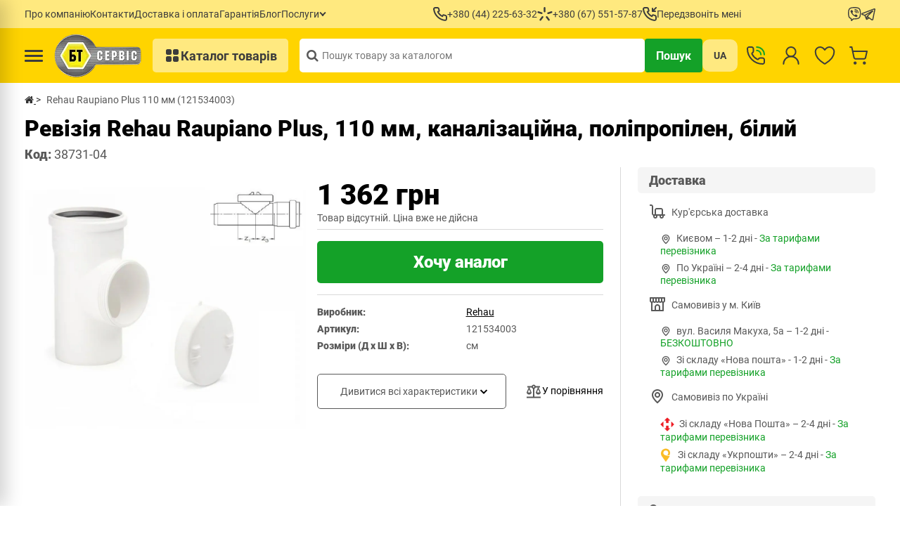

--- FILE ---
content_type: text/html; charset=utf-8
request_url: https://bt-service.ua/uk/reviziya-rehau-raupiano-plus-110-mm-kanalizatsijna-polipropilen-bilij
body_size: 60472
content:
<!DOCTYPE html>
<!--[if IE]><![endif]-->
<!--[if IE 8 ]>
<html dir="ltr" lang="uk" class="ie8"><![endif]-->
<!--[if IE 9 ]>
<html dir="ltr" lang="uk" class="ie9"><![endif]-->
<!--[if (gt IE 9)|!(IE)]><!-->
<html dir="ltr" lang="uk">
<!--<![endif]-->

<head>

         
<!-- Facebook Pixel Code -->
<script type="text/javascript">
!function(f,b,e,v,n,t,s){if(f.fbq)return;n=f.fbq=function(){n.callMethod?n.callMethod.apply(n,arguments):n.queue.push(arguments)};if(!f._fbq)f._fbq=n;n.push=n;n.loaded=!0;n.version='2.0';n.queue=[];t=b.createElement(e);t.async=!0;t.src=v;s=b.getElementsByTagName(e)[0];s.parentNode.insertBefore(t,s)}(window, document,'script','https://connect.facebook.net/en_US/fbevents.js');
fbq('init', '2054821024535040');
fbq('track', 'PageView');
</script>
<noscript><img loading="lazy" height="1" width="1" style="display:none" src="https://www.facebook.com/tr?id=2054821024535040&ev=PageView&noscript=1"/></noscript>
<!-- End Facebook Pixel Code -->
<!-- Google tag (gtag.js) -->
<script type="text/javascript" async src="https://www.googletagmanager.com/gtag/js?id=G-0SCWGQS2BG"></script>
<script type="text/javascript">
  window.dataLayer = window.dataLayer || [];
  function gtag(){dataLayer.push(arguments);}
  gtag('js', new Date());

  gtag('config', 'G-0SCWGQS2BG');
</script>			
    <meta charset="UTF-8" />
    <meta name="viewport" content="width=device-width, initial-scale=1">
    <meta http-equiv="X-UA-Compatible" content="IE=edge">

    <meta name="theme-color" content="#317EFB" />
    <style id="jc_temp_style">
body {opacity: 0; visibility: hidden;}
</style>
<base href="https://bt-service.ua/" />

    <title>Купити Ревізія Rehau Raupiano Plus 110 мм (121534003) безкоштовна доставка, оплата частинами | БТ-Сервіс</title>
   
    <link href="image/jetcache/css/7bc18d3b9cdde4271323158bcba68786.css?1768731068" rel="preload" as="style" id="jc_css_combine_preload" onload="this.rel='stylesheet'">
<link rel="apple-touch-icon" sizes="152x152" href="/image/icon/apple-touch-icon.png">
    <link rel="icon" type="image/png" sizes="32x32" href="/image/icon/favicon-32x32.png">
    <link rel="icon" type="image/png" sizes="16x16" href="/image/icon/favicon-16x16.png">
    <link rel="manifest" href="/site.webmanifest">
    <link rel="mask-icon" href="/safari-pinned-tab.svg" color="#5bbad5">
    <meta name="msapplication-TileColor" content="#da532c">
            <meta name="description" content="ревізія Rehau Raupiano Plus 110 мм (121534003) купити в інтернет-магазині BT-Service (БТ-Сервіс) ✅ Гарантія якості ✅ Опис ✅ Оплата частинами ⭐ Низька ціна " />
            <meta property="og:title" content="Купити Ревізія Rehau Raupiano Plus 110 мм (121534003) безкоштовна доставка, оплата частинами | БТ-Сервіс" />
    <meta property="og:type" content="website" />
    <meta property="og:url" content="https://bt-service.ua/uk/reviziya-rehau-raupiano-plus-110-mm-kanalizatsijna-polipropilen-bilij" />
            <meta property="og:image" content="https://bt-service.ua/image/cache/catalog/image/cache/catalog/bt-service.ua/product/ERC/1/i-goods-121534003-400x400.webp" fetchpriority="high" />
        <meta property="og:site_name" content="Інтернет-магазин БТ-Сервіс" />
            <!-- Use regular styles -->
        <script src="catalog/view/javascript/jquery/jquery-2.1.1.min.js"></script>
    
    
    
    

    
    

    
    <!-- the mousewheel plugin - optional to provide mousewheel support -->
    

            
            
            
            
            
            
            
            
            
            
            
    
            <link rel="canonical" href="https://bt-service.ua/uk/reviziya-rehau-raupiano-plus-110-mm-kanalizatsijna-polipropilen-bilij"/>
            <link rel="icon" href="https://bt-service.ua/image/catalog/bt-service.ua/favicon.png"/>
            <link rel="alternate" hreflang="uk-UA" href="https://bt-service.ua/uk/reviziya-rehau-raupiano-plus-110-mm-kanalizatsijna-polipropilen-bilij"/>
            <link rel="alternate" hreflang="x-default" href="https://bt-service.ua/reviziya-rehau-raupiano-plus-110-mm-kanalizatsijna-polipropilen-bilij"/>
            <link rel="alternate" hreflang="ru-UA" href="https://bt-service.ua/reviziya-rehau-raupiano-plus-110-mm-kanalizatsijna-polipropilen-bilij"/>
    
    <script type="text/javascript" src="catalog/view/theme/neoseo_unistor/javascript/neoseo_unistor.js?v=1.18?v=1.0.1"></script>


				                    <link rel="preload" as="image" href="https://bt-service.ua/image/cache/catalog/image/cache/catalog/bt-service.ua/product/ERC/1/i-goods-121534003-1000x1000.webp">
                			
            
            
            
            
            
            
            
            
            
            
            
            <script type="text/javascript" src="catalog/view/theme/neoseo_unistor/javascript/swiper.js"></script>
            
            
            
            
            
            
            
            
            
            
            
            
            
            
            
    
    
    <!-- NeoSeo Unistor - begin -->
    
    <!-- NeoSeo Unistor - end -->
    <!-- NeoSeo SEO Languages - begin -->
    
    <!-- NeoSeo SEO Languages - begin -->
    
    <style>

            
</style>
    
    <!-- Google Tag Manager -->
    <script type="text/javascript">
        (function(w, d, s, l, i) {
            w[l] = w[l] || [];
            w[l].push({
                'gtm.start': new Date().getTime(),
                event: 'gtm.js'
            });
            var f = d.getElementsByTagName(s)[0],
                j = d.createElement(s),
                dl = l != 'dataLayer' ? '&l=' + l : '';
            j.async = true;
            j.src =
                'https://www.googletagmanager.com/gtm.js?id=' + i + dl;
            f.parentNode.insertBefore(j, f);
        })(window, document, 'script', 'dataLayer', 'GTM-NR8NX66');
    </script>
    <!-- End Google Tag Manager -->
            
        <script type="text/javascript">     (function(c,l,a,r,i,t,y){         c[a]=c[a]||function(){(c[a].q=c[a].q||[]).push(arguments)};         t=l.createElement(r);t.async=1;t.src="https://www.clarity.ms/tag/"+i;         y=l.getElementsByTagName(r)[0];y.parentNode.insertBefore(t,y);     })(window, document, "clarity", "script", "r0e8f3ut8y"); </script>
<style>


.category-manufacturer-container .category-manufacturer__block {
display: none;
}
.category-manufacturer-container  .category-manufacturer__block:nth-child(1) {
display: grid;
}

</style>
<style>


.new-product-category .product-card {
display: none;
}
.new-product-category  .product-card:nth-child(1) {
display: flex;
}

</style>
<style>

@media (max-width: 1023px) {

.products-carousel .product-card {
display: none;
}
.products-carousel .product-card:nth-child(1) {
display: flex;
}
}


</style>
<style>


.testimonials-main .testimonials-item {
display: none;
}
.testimonials-main .testimonials-item:nth-child(1) {
display: flex;
}

</style>
<style>


.review-category .review-category__card {
display: none;
}
.review-category .review-category__card:nth-child(1) {
display: grid;
}

</style>


<script type="text/javascript">
	const jc_link = document.getElementById('jc_css_combine_preload');
	const jc_tempStyle = document.getElementById('jc_temp_style');
	const jc_cssUrl = jc_link.href;

	const JC_CSS_CACHED_KEY = 'jc_css_cached';

	function jc_getCachedCSS() {
		const cached = localStorage.getItem(JC_CSS_CACHED_KEY);
		return cached ? JSON.parse(cached) : [];
	}

	function jc_addCachedCSS(url) {
		const cached = jc_getCachedCSS();
		
		if (!cached.includes(url)) {
			if (cached.length > 11) {
				const oldestUrl = cached[0];
				console.log(oldestUrl);
				delete cached[0];
			}
			cached.push(url);
			localStorage.setItem(JC_CSS_CACHED_KEY, JSON.stringify(cached));
		}
	}

	function jc_isCSSInCache(url) {
		const cached = jc_getCachedCSS();
		return cached.includes(url);
	}

	const jc_jetcss = localStorage.getItem('jetcss');

	if (jc_jetcss !== null && jc_isCSSInCache(jc_cssUrl)) {
		console.log('CSS from cache');
		jc_link.rel = 'stylesheet';
		jc_link.onload = function() {       
			if (jc_tempStyle && jc_tempStyle.parentNode !== null) { 
				jc_tempStyle.parentNode.removeChild(jc_tempStyle);
			}	
		}
	} else {
		console.log('CSS not find in cache');
		jc_link.onload = function() {
			jc_link.rel = 'stylesheet';
			localStorage.setItem('jetcss', 'loaded');
			jc_addCachedCSS(jc_cssUrl);
			if (jc_tempStyle && jc_tempStyle.parentNode !== null) {
				jc_tempStyle.parentNode.removeChild(jc_tempStyle);
			}
			console.log('CSS add to cache');
		};
	}
</script>

<link rel="preload" href="https://bt-service.ua/image/cache/catalog/image/catalog/bt-service.ua/product/0/01110_logo/logo_bt_huge.webp" as="image">
<link href="image/jetcache/css/4451d893b7191f39d3ed328c9f0c6a84.fonts.css?1768731068" rel="stylesheet" type="text/css" />
</head>


<body class="product-product-38731"> 
         	  		  <input type="hidden" value="" class="google_identifier" />
      	  		  <input type="hidden" value="UAH" class="currency_remarketing_code" />
      	  		  <input type="hidden" value="EUR" class="currency_google_code" />
      	  		  <input type="hidden" value="UAH" class="currency_facebook_code" />
      	  		  <input type="hidden" value="UAH" class="currency_ecommerce_code" />
      			
    <!-- Google Tag Manager (noscript) -->
    <noscript><iframe src="https://www.googletagmanager.com/ns.html?id=GTM-NR8NX66" height="0" width="0" style="display:none;visibility:hidden"></iframe></noscript>
    <!-- End Google Tag Manager (noscript) -->

    <!-- NeoSeo Informative Message - begin -->
        
    <!-- NeoSeo Informative Message - end -->


    <div class="hp-toplinks" id="hp-toplinks">
    <div class="container">
        <div class="hp-toplink">
                            <ul class="hp-toplinks__list">
                                                                    <li class="hp-toplinks__item">
                            <a class="hp-toplinks__link" href="https://bt-service.ua/uk/company">
                                <span class="hp-toplinks__text">Про компанію</span>
                                                            </a>

                                                    </li>
                                                                    <li class="hp-toplinks__item">
                            <a class="hp-toplinks__link" href="https://bt-service.ua/uk/contacts">
                                <span class="hp-toplinks__text">Контакти</span>
                                                            </a>

                                                    </li>
                                                                    <li class="hp-toplinks__item">
                            <a class="hp-toplinks__link" href="https://bt-service.ua/uk/dostavka-i-oplata">
                                <span class="hp-toplinks__text">Доставка і оплата</span>
                                                            </a>

                                                    </li>
                                                                    <li class="hp-toplinks__item">
                            <a class="hp-toplinks__link" href="https://bt-service.ua/uk/garantiya">
                                <span class="hp-toplinks__text">Гарантія</span>
                                                            </a>

                                                    </li>
                                                                    <li class="hp-toplinks__item">
                            <a class="hp-toplinks__link" href="https://bt-service.ua/uk/informacionnyy-razdel">
                                <span class="hp-toplinks__text">Блог</span>
                                                            </a>

                                                    </li>
                                                                    <li class="hp-toplinks__item hp-toplinks__item--has-children">
                            <a class="hp-toplinks__link" href="#">
                                <span class="hp-toplinks__text">Послуги</span>
                                                                    <span class="hp-toplinks__arrow"></span>
                                                            </a>

                                                            <ul class="hp-toplinks__dropdown">
                                                                                                                    <li class="hp-toplinks__dropdown-item">
                                            <a class="hp-toplinks__dropdown-link" href="https://bt-service.ua/uk/montazh-kondicionerov-ot-bt-servis">
                                                <span class="hp-toplinks__dropdown-text">Монтаж кондиціонерів</span>
                                                                                            </a>

                                                                                    </li>
                                                                                                                    <li class="hp-toplinks__dropdown-item">
                                            <a class="hp-toplinks__dropdown-link" href="https://bt-service.ua/uk/zapravka-kondicionerov-v-kieve">
                                                <span class="hp-toplinks__dropdown-text">Заправка кондиціонерів</span>
                                                                                            </a>

                                                                                    </li>
                                                                                                                    <li class="hp-toplinks__dropdown-item">
                                            <a class="hp-toplinks__dropdown-link" href="https://bt-service.ua/uk/servis-kondicionerov">
                                                <span class="hp-toplinks__dropdown-text">Сервіс кондиціонерів</span>
                                                                                            </a>

                                                                                    </li>
                                                                                                                    <li class="hp-toplinks__dropdown-item hp-toplinks__dropdown-item--has-children">
                                            <a class="hp-toplinks__dropdown-link" href="#">
                                                <span class="hp-toplinks__dropdown-text">Інженерні рішення</span>
                                                                                                    <span class="hp-toplinks__arrow"></span>
                                                                                            </a>

                                                                                            <ul class="hp-toplinks__dropdown hp-toplinks__dropdown--sub">
                                                                                                            <li class="hp-toplinks__subitem">
                                                            <a class="hp-toplinks__sublink" href="https://bt-service.ua/uk/ventilyaciya">
                                                                <span class="hp-toplinks__subtext">Вентиляція</span>
                                                            </a>
                                                        </li>
                                                                                                            <li class="hp-toplinks__subitem">
                                                            <a class="hp-toplinks__sublink" href="https://bt-service.ua/uk/kondicinirovanie">
                                                                <span class="hp-toplinks__subtext">Кондиціювання</span>
                                                            </a>
                                                        </li>
                                                                                                            <li class="hp-toplinks__subitem">
                                                            <a class="hp-toplinks__sublink" href="https://bt-service.ua/uk/otoplenie-dlya-doma">
                                                                <span class="hp-toplinks__subtext">Опалення для дому</span>
                                                            </a>
                                                        </li>
                                                                                                            <li class="hp-toplinks__subitem">
                                                            <a class="hp-toplinks__sublink" href="https://bt-service.ua/uk/otoplenie-teplovym-nasosom">
                                                                <span class="hp-toplinks__subtext">Опалення тепловим насосом</span>
                                                            </a>
                                                        </li>
                                                                                                            <li class="hp-toplinks__subitem">
                                                            <a class="hp-toplinks__sublink" href="https://bt-service.ua/uk/teplovoj-nasos-pod-klyuch">
                                                                <span class="hp-toplinks__subtext">Тепловий насос під ключ</span>
                                                            </a>
                                                        </li>
                                                                                                            <li class="hp-toplinks__subitem">
                                                            <a class="hp-toplinks__sublink" href="https://bt-service.ua/uk/sistemy-ochistki-vody">
                                                                <span class="hp-toplinks__subtext">Системи очищення води</span>
                                                            </a>
                                                        </li>
                                                                                                    </ul>
                                                                                    </li>
                                                                                                                    <li class="hp-toplinks__dropdown-item hp-toplinks__dropdown-item--has-children">
                                            <a class="hp-toplinks__dropdown-link" href="#">
                                                <span class="hp-toplinks__dropdown-text">Проєктування</span>
                                                                                                    <span class="hp-toplinks__arrow"></span>
                                                                                            </a>

                                                                                            <ul class="hp-toplinks__dropdown hp-toplinks__dropdown--sub">
                                                                                                            <li class="hp-toplinks__subitem">
                                                            <a class="hp-toplinks__sublink" href="https://bt-service.ua/uk/proektirovanie-sistem-ventilyacii">
                                                                <span class="hp-toplinks__subtext">Проєктування систем вентиляції</span>
                                                            </a>
                                                        </li>
                                                                                                            <li class="hp-toplinks__subitem">
                                                            <a class="hp-toplinks__sublink" href="https://bt-service.ua/uk/proektirovanie-sistem-kondicionirovaniya">
                                                                <span class="hp-toplinks__subtext">Проєктування систем кондиціювання</span>
                                                            </a>
                                                        </li>
                                                                                                            <li class="hp-toplinks__subitem">
                                                            <a class="hp-toplinks__sublink" href="https://bt-service.ua/uk/proektirovanie-sistem-otopleniya">
                                                                <span class="hp-toplinks__subtext">Проєктування систем опалення</span>
                                                            </a>
                                                        </li>
                                                                                                    </ul>
                                                                                    </li>
                                                                    </ul>
                                                    </li>
                                    </ul>
            
            <div class="hp-toplinks__phones">
                                    <a href="tel:+380442256332" class="hp-toplinks__phone">
                        <svg xmlns="http://www.w3.org/2000/svg" width="20" height="20" viewBox="0 0 20 20" fill="none">
                            <path d="M17.4582 10.9603C17.2382 10.9603 17.0082 10.8903 16.7882 10.8403C16.3427 10.7421 15.9048 10.6118 15.4782 10.4503C15.0143 10.2815 14.5043 10.2903 14.0465 10.4749C13.5886 10.6595 13.2153 11.007 12.9982 11.4503L12.7782 11.9003C11.8042 11.3585 10.9092 10.6855 10.1182 9.90032C9.33294 9.10933 8.65999 8.21431 8.11817 7.24032L8.53817 6.96032C8.98153 6.74323 9.32895 6.36985 9.51356 5.91201C9.69817 5.45417 9.70694 4.94423 9.53817 4.48032C9.37939 4.05274 9.2491 3.61512 9.14817 3.17032C9.09817 2.95032 9.05817 2.72032 9.02817 2.49032C8.90673 1.78594 8.53779 1.14806 7.98779 0.691557C7.43779 0.235054 6.74286 -0.0100738 6.02817 0.000317303H3.02817C2.5972 -0.00372924 2.17042 0.0851307 1.77688 0.260848C1.38334 0.436565 1.03228 0.695013 0.747598 1.0186C0.462918 1.34219 0.251302 1.72331 0.127155 2.13603C0.00300869 2.54875 -0.0307535 2.98338 0.0281672 3.41032C0.560905 7.5997 2.4742 11.4922 5.46582 14.473C8.45744 17.4537 12.3569 19.3528 16.5482 19.8703H16.9282C17.6656 19.8714 18.3776 19.6008 18.9282 19.1103C19.2445 18.8274 19.4973 18.4805 19.6696 18.0926C19.842 17.7048 19.9301 17.2848 19.9282 16.8603V13.8603C19.9159 13.1657 19.663 12.4969 19.2125 11.968C18.762 11.4391 18.142 11.0829 17.4582 10.9603ZM17.9582 16.9603C17.958 17.1023 17.9276 17.2426 17.8689 17.3719C17.8103 17.5013 17.7248 17.6166 17.6182 17.7103C17.5064 17.8068 17.3758 17.8789 17.2346 17.9219C17.0934 17.965 16.9447 17.978 16.7982 17.9603C13.0531 17.4801 9.5744 15.7668 6.91088 13.0906C4.24736 10.4144 2.55058 6.92765 2.08817 3.18032C2.07225 3.03384 2.0862 2.88565 2.12917 2.74471C2.17214 2.60377 2.24324 2.473 2.33817 2.36032C2.43188 2.25365 2.54723 2.16816 2.67655 2.10953C2.80586 2.05091 2.94618 2.0205 3.08817 2.02032H6.08817C6.32071 2.01514 6.54779 2.0912 6.73031 2.23539C6.91283 2.37958 7.03938 2.58289 7.08817 2.81032C7.12817 3.08365 7.17817 3.35365 7.23817 3.62032C7.35369 4.14746 7.50743 4.6655 7.69817 5.17032L6.29817 5.82032C6.17846 5.87524 6.07079 5.95326 5.98132 6.04991C5.89186 6.14656 5.82237 6.25993 5.77684 6.38351C5.73131 6.50709 5.71064 6.63845 5.71601 6.77004C5.72139 6.90163 5.75271 7.03086 5.80817 7.15032C7.24737 10.2331 9.72541 12.7111 12.8082 14.1503C13.0516 14.2503 13.3247 14.2503 13.5682 14.1503C13.6929 14.1057 13.8075 14.0368 13.9053 13.9475C14.0032 13.8582 14.0823 13.7504 14.1382 13.6303L14.7582 12.2303C15.2751 12.4152 15.8028 12.5688 16.3382 12.6903C16.6048 12.7503 16.8748 12.8003 17.1482 12.8403C17.3756 12.8891 17.5789 13.0157 17.7231 13.1982C17.8673 13.3807 17.9433 13.6078 17.9382 13.8403L17.9582 16.9603Z" fill="#3C3C3C"/>
                        </svg>
                        <span>+380 (44) 225-63-32</span>
                    </a>
                                <a href="tel:+380675515787" class="hp-toplinks__phone hp-toplinks__phone--secondary">
                    <svg xmlns="http://www.w3.org/2000/svg" width="22" height="20" viewBox="0 0 22 20" fill="none">
                        <path fill-rule="evenodd" clip-rule="evenodd" d="M10.5728 -5.46392e-08C11.2631 -8.48156e-08 11.8228 0.559644 11.8228 1.25L11.8228 6.25C11.8228 6.94036 11.2631 7.5 10.5728 7.5C9.8824 7.5 9.32275 6.94036 9.32275 6.25L9.32275 1.25C9.32275 0.559644 9.8824 -2.44628e-08 10.5728 -5.46392e-08Z" fill="#3C3C3C"/>
                        <path fill-rule="evenodd" clip-rule="evenodd" d="M21.4908 6.84818C21.7127 7.50188 21.3627 8.21174 20.709 8.43371L15.9745 10.0413C15.3208 10.2633 14.611 9.91329 14.389 9.25959C14.167 8.60589 14.517 7.89602 15.1707 7.67406L19.9052 6.06645C20.5589 5.84449 21.2688 6.19448 21.4908 6.84818Z" fill="#3C3C3C"/>
                        <path fill-rule="evenodd" clip-rule="evenodd" d="M7.52238 9.16452C7.31091 9.82169 6.60675 10.183 5.94957 9.97154L1.18992 8.43997C0.532752 8.2285 0.171437 7.52433 0.382903 6.86716C0.594369 6.20999 1.29854 5.84868 1.95571 6.06014L6.71536 7.59172C7.37253 7.80318 7.73385 8.50735 7.52238 9.16452Z" fill="#3C3C3C"/>
                        <path fill-rule="evenodd" clip-rule="evenodd" d="M8.32954 13.2514C8.88126 13.6663 8.99212 14.45 8.57715 15.0017L5.5717 18.9976C5.15673 19.5493 4.37308 19.6602 3.82136 19.2452C3.26964 18.8303 3.15878 18.0466 3.57375 17.4949L6.5792 13.499C6.99417 12.9473 7.77782 12.8364 8.32954 13.2514Z" fill="#3C3C3C"/>
                        <path fill-rule="evenodd" clip-rule="evenodd" d="M12.8052 13.263C13.3502 12.8392 14.1355 12.9375 14.5592 13.4825L17.6284 17.4297C18.0521 17.9747 17.9539 18.76 17.4089 19.1838C16.8639 19.6076 16.0785 19.5093 15.6548 18.9643L12.5856 15.0171C12.1619 14.4721 12.2602 13.6867 12.8052 13.263Z" fill="#3C3C3C"/>
                    </svg>
                    <span>+380 (67) 551-57-87</span>
                </a>
                <a href="#" class="hp-toplinks__phone" id="callback-button">
                    <svg xmlns="http://www.w3.org/2000/svg" width="20" height="20" viewBox="0 0 20 20" fill="none">
                        <path d="M13.5682 6.97954C13.6927 7.02695 13.8249 7.05069 13.9582 7.04954H17.9582C18.2234 7.04954 18.4777 6.94419 18.6653 6.75665C18.8528 6.56911 18.9582 6.31476 18.9582 6.04954C18.9582 5.78433 18.8528 5.52997 18.6653 5.34244C18.4777 5.1549 18.2234 5.04954 17.9582 5.04954H16.3682L19.6582 1.75954C19.7628 1.6699 19.8479 1.55958 19.9079 1.43551C19.9679 1.31145 20.0016 1.17632 20.007 1.0386C20.0123 0.900878 19.9891 0.763546 19.9388 0.635221C19.8885 0.506896 19.8123 0.390348 19.7148 0.292893C19.6174 0.195439 19.5008 0.119181 19.3725 0.068906C19.2442 0.0186314 19.1068 -0.00457431 18.9691 0.000745185C18.8314 0.00606468 18.6963 0.0397946 18.5722 0.0998179C18.4481 0.159841 18.3378 0.244862 18.2482 0.349543L14.9582 3.62954V2.03954C14.9582 1.77433 14.8528 1.51997 14.6653 1.33244C14.4777 1.1449 14.2234 1.03954 13.9582 1.03954C13.693 1.03954 13.4386 1.1449 13.2511 1.33244C13.0635 1.51997 12.9582 1.77433 12.9582 2.03954V6.03954C12.957 6.17277 12.9808 6.30504 13.0282 6.42954C13.0773 6.55238 13.1504 6.66425 13.243 6.75866C13.3357 6.85307 13.4462 6.92815 13.5682 6.97954ZM17.4582 10.9795C17.2382 10.9795 17.0082 10.9095 16.7882 10.8595C16.3427 10.7614 15.9048 10.631 15.4782 10.4695C15.0143 10.3008 14.5043 10.3095 14.0465 10.4942C13.5886 10.6788 13.2153 11.0262 12.9982 11.4695L12.7782 11.9195C11.8042 11.3777 10.9092 10.7048 10.1182 9.91954C9.33294 9.12856 8.65999 8.23354 8.11817 7.25954L8.53817 6.97954C8.98153 6.76246 9.32895 6.38907 9.51356 5.93123C9.69817 5.4734 9.70694 4.96346 9.53817 4.49954C9.37939 4.07197 9.2491 3.63434 9.14817 3.18954C9.09817 2.96954 9.05817 2.73954 9.02817 2.50954C8.90673 1.80516 8.53779 1.16729 7.98779 0.710783C7.43779 0.25428 6.74286 0.00915239 6.02817 0.0195435H3.02817C2.5972 0.015497 2.17042 0.104357 1.77688 0.280074C1.38334 0.455791 1.03228 0.714239 0.747598 1.03783C0.462918 1.36141 0.251302 1.74254 0.127155 2.15526C0.00300869 2.56798 -0.0307535 3.0026 0.0281672 3.42954C0.560905 7.61893 2.4742 11.5114 5.46582 14.4922C8.45744 17.4729 12.3569 19.3721 16.5482 19.8895H16.9282C17.6656 19.8906 18.3776 19.6201 18.9282 19.1295C19.2445 18.8466 19.4973 18.4997 19.6696 18.1119C19.842 17.724 19.9301 17.304 19.9282 16.8795V13.8795C19.9159 13.1849 19.663 12.5161 19.2125 11.9872C18.762 11.4583 18.142 11.1022 17.4582 10.9795ZM17.9582 16.9795C17.958 17.1215 17.9276 17.2618 17.8689 17.3912C17.8103 17.5205 17.7248 17.6358 17.6182 17.7295C17.5064 17.826 17.3758 17.8981 17.2346 17.9411C17.0934 17.9842 16.9447 17.9973 16.7982 17.9795C13.0531 17.4993 9.5744 15.786 6.91088 13.1098C4.24736 10.4336 2.55058 6.94688 2.08817 3.19954C2.07225 3.05306 2.0862 2.90487 2.12917 2.76393C2.17214 2.623 2.24324 2.49223 2.33817 2.37954C2.43188 2.27288 2.54723 2.18738 2.67655 2.12876C2.80586 2.07014 2.94618 2.03972 3.08817 2.03954H6.08817C6.32071 2.03437 6.54779 2.11042 6.73031 2.25461C6.91283 2.39881 7.03938 2.60211 7.08817 2.82954C7.12817 3.10288 7.17817 3.37288 7.23817 3.63954C7.35369 4.16669 7.50743 4.68472 7.69817 5.18954L6.29817 5.83954C6.17846 5.89446 6.07079 5.97249 5.98132 6.06914C5.89186 6.16579 5.82237 6.27916 5.77684 6.40274C5.73131 6.52632 5.71064 6.65767 5.71601 6.78927C5.72139 6.92086 5.75271 7.05009 5.80817 7.16954C7.24737 10.2523 9.72541 12.7303 12.8082 14.1695C13.0516 14.2696 13.3247 14.2696 13.5682 14.1695C13.6929 14.1249 13.8075 14.056 13.9053 13.9667C14.0032 13.8775 14.0823 13.7696 14.1382 13.6495L14.7582 12.2495C15.2751 12.4344 15.8028 12.588 16.3382 12.7095C16.6048 12.7695 16.8748 12.8195 17.1482 12.8595C17.3756 12.9083 17.5789 13.0349 17.7231 13.2174C17.8673 13.3999 17.9433 13.627 17.9382 13.8595L17.9582 16.9795Z" fill="#3C3C3C"/>
                    </svg>
                    <span>Передзвоніть мені</span>
                </a>
            </div>
            <div class="hp-toplinks__socials">
                <a href="viber://chat?number=+380675515787" class="hp-toplinks__phone" target="new">
                    <svg xmlns="http://www.w3.org/2000/svg" width="19" height="20" viewBox="0 0 19 20" fill="none">
                    <path d="M5.44931 4.14944C5.27209 4.12349 5.09132 4.15917 4.93724 4.25052H4.92389C4.5663 4.4603 4.244 4.72445 3.96937 5.03531C3.74051 5.29945 3.61654 5.56645 3.58412 5.82392C3.56505 5.97649 3.5784 6.13097 3.62322 6.27686L3.64038 6.2864C3.89785 7.04259 4.23351 7.77016 4.64354 8.45483C5.17249 9.41635 5.82309 10.3057 6.5793 11.101L6.60219 11.1334L6.63842 11.1601L6.66035 11.1859L6.68705 11.2088C7.48518 11.9672 8.37663 12.6209 9.3399 13.154C10.4413 13.7538 11.1097 14.0371 11.5112 14.1553V14.161C11.6285 14.1973 11.7353 14.2135 11.843 14.2135C12.1851 14.1889 12.5089 14.0499 12.7623 13.8187C13.0722 13.5441 13.3344 13.2208 13.5385 12.8613V12.8546C13.7302 12.4923 13.6653 12.1509 13.3888 11.9192C12.8338 11.4332 12.2331 11.0021 11.5951 10.6318C11.1679 10.4001 10.734 10.5403 10.5586 10.7749L10.1838 11.2479C9.99119 11.4824 9.64218 11.45 9.64218 11.45L9.63265 11.4557C7.02843 10.7911 6.33328 8.15445 6.33328 8.15445C6.33328 8.15445 6.30086 7.79591 6.54211 7.61282L7.01127 7.23521C7.23631 7.05212 7.3927 6.6192 7.15145 6.192C6.78201 5.55446 6.35186 4.9541 5.86698 4.39928C5.76092 4.269 5.61238 4.18021 5.44741 4.14849M9.85006 3.00324C9.72361 3.00324 9.60234 3.05348 9.51292 3.14289C9.42351 3.23231 9.37327 3.35358 9.37327 3.48003C9.37327 3.60648 9.42351 3.72775 9.51292 3.81717C9.60234 3.90658 9.72361 3.95682 9.85006 3.95682C11.0554 3.95682 12.0566 4.35064 12.8491 5.10588C13.2562 5.51877 13.5738 6.00796 13.7817 6.54387C13.9905 7.08073 14.0858 7.65383 14.061 8.22788C14.0557 8.35433 14.1009 8.47771 14.1865 8.57088C14.2722 8.66405 14.3914 8.71938 14.5178 8.72469C14.6443 8.73 14.7676 8.68486 14.8608 8.5992C14.954 8.51354 15.0093 8.39438 15.0146 8.26793C15.0431 7.56186 14.9259 6.8575 14.6704 6.19867C14.4137 5.53649 14.0228 4.93458 13.5223 4.43074L13.5127 4.42121C12.5296 3.48194 11.2861 3.00324 9.85006 3.00324Z" fill="#3C3C3C"/>
                    <path d="M9.81663 4.57083C9.69018 4.57083 9.56891 4.62106 9.47949 4.71048C9.39008 4.79989 9.33984 4.92117 9.33984 5.04762C9.33984 5.17407 9.39008 5.29534 9.47949 5.38476C9.56891 5.47417 9.69018 5.52441 9.81663 5.52441H9.83284C10.7025 5.58639 11.3357 5.87628 11.7791 6.35211C12.2339 6.84225 12.4695 7.45158 12.4514 8.20491C12.4484 8.33136 12.4959 8.45379 12.5833 8.54526C12.6706 8.63673 12.7907 8.68975 12.9172 8.69266C13.0436 8.69557 13.1661 8.64812 13.2575 8.56077C13.349 8.47341 13.402 8.35329 13.4049 8.22684C13.4278 7.23798 13.1093 6.38453 12.4781 5.70368V5.70177C11.8325 5.00948 10.9466 4.6433 9.88052 4.57178L9.86431 4.56988L9.81663 4.57083Z" fill="#3C3C3C"/>
                    <path d="M9.79872 6.16807C9.73492 6.16244 9.67063 6.16972 9.6097 6.18949C9.54877 6.20925 9.49245 6.24109 9.4441 6.2831C9.39574 6.32512 9.35635 6.37644 9.32827 6.43402C9.3002 6.49159 9.28401 6.55423 9.28068 6.6182C9.27734 6.68217 9.28693 6.74615 9.30887 6.80633C9.33082 6.86651 9.36466 6.92165 9.40838 6.96847C9.45211 7.01528 9.50482 7.0528 9.56336 7.07879C9.62191 7.10478 9.68509 7.1187 9.74914 7.11973C10.1477 7.14071 10.4023 7.26086 10.5625 7.42202C10.7237 7.58413 10.8438 7.84445 10.8658 8.25163C10.867 8.31561 10.881 8.3787 10.9071 8.43714C10.9332 8.49557 10.9708 8.54816 11.0176 8.59176C11.0645 8.63536 11.1196 8.66909 11.1798 8.69093C11.2399 8.71277 11.3039 8.72227 11.3678 8.71888C11.4317 8.71548 11.4942 8.69926 11.5517 8.67117C11.6092 8.64309 11.6605 8.60371 11.7025 8.55539C11.7444 8.50707 11.7762 8.4508 11.796 8.38993C11.8157 8.32906 11.823 8.26484 11.8174 8.20109C11.7869 7.62894 11.6077 7.12355 11.2405 6.75165C10.8715 6.37976 10.369 6.19858 9.79872 6.16807Z" fill="#3C3C3C"/>
                    <path fill-rule="evenodd" clip-rule="evenodd" d="M4.5937 0.508706C7.62804 -0.169569 10.7747 -0.169569 13.8091 0.508706L14.1323 0.580224C15.0191 0.779023 15.8335 1.21953 16.4852 1.85291C17.1369 2.48628 17.6005 3.28778 17.8246 4.16853C18.5955 7.20356 18.5955 10.3832 17.8246 13.4182C17.6005 14.2989 17.1369 15.1004 16.4852 15.7338C15.8335 16.3672 15.0191 16.8077 14.1323 17.0065L13.8081 17.078C11.9076 17.5024 9.95754 17.6625 8.01322 17.5539L5.48339 19.8176C5.38801 19.903 5.27146 19.9613 5.14591 19.9862C5.02035 20.0112 4.89039 20.0021 4.76959 19.9597C4.64879 19.9173 4.54157 19.8433 4.45914 19.7453C4.37671 19.6474 4.32208 19.5291 4.30096 19.4028L3.88234 16.9026C3.07982 16.6524 2.35478 16.2008 1.77637 15.5908C1.19795 14.9808 0.785447 14.2329 0.578199 13.4182C-0.192733 10.3832 -0.192733 7.20356 0.578199 4.16853C0.802233 3.28778 1.26581 2.48628 1.91753 1.85291C2.56926 1.21953 3.38366 0.779023 4.27044 0.580224L4.5937 0.508706ZM13.4972 1.90379C10.6682 1.27138 7.73451 1.27138 4.90552 1.90379L4.58131 1.97626C3.95286 2.11756 3.37578 2.43003 2.91396 2.87906C2.45214 3.32809 2.12359 3.89617 1.9647 4.5204C1.25237 7.32451 1.25237 10.2622 1.9647 13.0663C2.12367 13.6907 2.45236 14.2588 2.91436 14.7079C3.37636 15.1569 3.95364 15.4693 4.58226 15.6105L4.66808 15.6295C4.80692 15.6606 4.93334 15.7323 5.03118 15.8356C5.12902 15.9389 5.19384 16.069 5.21734 16.2093L5.49769 17.8857L7.28278 16.2885C7.35407 16.2245 7.43748 16.1755 7.52806 16.1444C7.61865 16.1132 7.71456 16.1006 7.81011 16.1073C9.71636 16.2419 11.6321 16.0989 13.4972 15.6829L13.8205 15.6105C14.4491 15.4693 15.0264 15.1569 15.4884 14.7079C15.9504 14.2588 16.2791 13.6907 16.4381 13.0663C17.1494 10.2628 17.1494 7.32486 16.4381 4.5204C16.2791 3.89605 15.9504 3.32788 15.4884 2.87884C15.0264 2.4298 14.4491 2.1174 13.8205 1.97626L13.4972 1.90379Z" fill="#3C3C3C"/>
                    </svg>
                </a>
                <a href="https://t.me/bt_service_ua" class="hp-toplinks__phone" target="new">
                    <svg xmlns="http://www.w3.org/2000/svg" width="20" height="17" viewBox="0 0 20 17" fill="none">
                    <path fill-rule="evenodd" clip-rule="evenodd" d="M4.3072 10.2966C4.34972 10.3093 4.39308 10.3192 4.43697 10.3262C4.71513 10.9636 4.99171 11.6017 5.26674 12.2404C5.76126 13.3897 6.25971 14.5734 6.36883 14.9137C6.50549 15.3325 6.64903 15.6175 6.80633 15.8125C6.88793 15.9119 6.98133 15.9999 7.09144 16.0668C7.14926 16.1009 7.21053 16.1291 7.2743 16.151C7.5889 16.2657 7.87598 16.2179 8.05589 16.1596C8.16153 16.1247 8.26201 16.0765 8.35477 16.0162L8.35968 16.0142L11.138 14.3295L14.348 16.7218C14.3951 16.7568 14.4463 16.7865 14.5013 16.8107C14.8867 16.9732 15.2603 17.0306 15.6123 16.9847C15.9623 16.9369 16.2405 16.7945 16.4479 16.6329C16.6859 16.446 16.8758 16.2076 17.0024 15.9368L17.0113 15.9158L17.0142 15.9081L17.0162 15.9043V15.9024L17.0172 15.9014C17.0333 15.86 17.0464 15.8175 17.0565 15.7743L19.9862 1.40839C19.9943 1.36225 19.9989 1.31559 20 1.2688C20 0.848098 19.8368 0.447479 19.4544 0.205577C19.126 -0.00190305 18.7612 -0.0114645 18.5302 0.00574588C18.2825 0.0248685 18.0524 0.0841486 17.8981 0.131955C17.8118 0.15904 17.7266 0.189017 17.6424 0.221832L17.6316 0.226612L1.19951 6.49501L1.19754 6.49596C1.14182 6.51554 1.08704 6.53755 1.03336 6.56194C0.90301 6.61882 0.778006 6.68664 0.65977 6.76464C0.436598 6.91284 -0.0775812 7.32015 0.00991778 7.99327C0.0787372 8.5287 0.456261 8.85856 0.687298 9.01728C0.813139 9.10429 0.933082 9.16644 1.02156 9.20755C1.06089 9.22667 1.14544 9.25918 1.18181 9.27448L1.19165 9.27735L4.3072 10.2966ZM18.2068 1.54607H18.2048L18.1792 1.55659L1.72745 7.83359L1.70189 7.84315L1.69206 7.84602C1.66194 7.85735 1.63241 7.87011 1.60358 7.88427C1.63107 7.89928 1.65928 7.913 1.68813 7.92538L4.77714 8.93697C4.83168 8.95662 4.88432 8.98093 4.93444 9.00963L15.1364 3.20114L15.1463 3.19636C15.1861 3.17329 15.2268 3.15161 15.2682 3.13134C15.339 3.09596 15.452 3.04433 15.5798 3.00609C15.6683 2.97931 15.9308 2.90378 16.2139 2.9927C16.3644 3.03834 16.4985 3.1244 16.6007 3.24096C16.703 3.35752 16.7693 3.49983 16.792 3.65147C16.8286 3.78414 16.8297 3.92372 16.795 4.05687C16.7262 4.31981 16.5374 4.52442 16.3654 4.68123C16.2179 4.81509 14.3047 6.60879 12.4181 8.37954L9.84913 10.789L9.39197 11.2193L15.1649 15.5238C15.2429 15.5554 15.3275 15.5685 15.4117 15.562C15.4541 15.5563 15.494 15.5391 15.5267 15.5123C15.5665 15.4795 15.6007 15.4408 15.628 15.3975L15.63 15.3966L18.4712 1.46289C18.3819 1.48429 18.2941 1.51177 18.2087 1.54512L18.2068 1.54607ZM9.88846 13.3964L8.73622 12.5378L8.45701 14.2636L9.88846 13.3964ZM7.67935 10.8339L8.82471 9.75828L11.3936 7.34692L12.3502 6.45007L5.94019 10.0996L5.9746 10.178C6.37887 11.1068 6.77868 12.0375 7.17402 12.9699L7.45225 11.2489C7.47765 11.0893 7.55767 10.9438 7.67935 10.8339Z" fill="#3C3C3C"/>
                    </svg>
                </a>
            </div>
        </div>
        
    </div>
</div>
<header class="hp-top" id="hp-top">
    <div class="container">
        <div class="hp-top__row">
            <button type="button" class="hp-top__burger" id="hp-burger">
                <span></span>
                <span></span>
                <span></span>
            </button>

            <div class="hp-top__logo">
                                    <a href="https://bt-service.ua/uk/"><img loading="lazy" src="https://bt-service.ua/image/cache/catalog/image/catalog/bt-service.ua/product/0/01110_logo/logo_bt_huge.webp" width="124" height="62"  alt="Інтернет-магазин БТ-Сервіс"></a>
                            </div>

            <button type="button" class="hp-top__catalog-btn" id="hp-catalog-toggle">
                <div class="hp-top__catalog-btncl">
                    <svg xmlns="http://www.w3.org/2000/svg" width="24" height="24" viewBox="0 0 24 24" fill="none">
                        <path d="M3 17C3 15.46 3 14.69 3.347 14.124C3.541 13.807 3.807 13.541 4.124 13.347C4.689 13 5.46 13 7 13C8.54 13 9.31 13 9.876 13.347C10.193 13.541 10.459 13.807 10.653 14.124C11 14.689 11 15.46 11 17C11 18.54 11 19.31 10.653 19.877C10.459 20.193 10.193 20.459 9.876 20.653C9.311 21 8.54 21 7 21C5.46 21 4.69 21 4.124 20.653C3.80735 20.4593 3.54108 20.1934 3.347 19.877C3 19.31 3 18.54 3 17ZM13 17C13 15.46 13 14.69 13.347 14.124C13.541 13.807 13.807 13.541 14.124 13.347C14.689 13 15.46 13 17 13C18.54 13 19.31 13 19.877 13.347C20.193 13.541 20.459 13.807 20.653 14.124C21 14.689 21 15.46 21 17C21 18.54 21 19.31 20.653 19.877C20.4589 20.1931 20.1931 20.4589 19.877 20.653C19.31 21 18.54 21 17 21C15.46 21 14.69 21 14.124 20.653C13.8073 20.4593 13.5411 20.1934 13.347 19.877C13 19.31 13 18.54 13 17ZM3 7C3 5.46 3 4.69 3.347 4.124C3.541 3.807 3.807 3.541 4.124 3.347C4.689 3 5.46 3 7 3C8.54 3 9.31 3 9.876 3.347C10.193 3.541 10.459 3.807 10.653 4.124C11 4.689 11 5.46 11 7C11 8.54 11 9.31 10.653 9.876C10.459 10.193 10.193 10.459 9.876 10.653C9.311 11 8.54 11 7 11C5.46 11 4.69 11 4.124 10.653C3.80724 10.459 3.54096 10.1928 3.347 9.876C3 9.311 3 8.54 3 7ZM13 7C13 5.46 13 4.69 13.347 4.124C13.541 3.807 13.807 3.541 14.124 3.347C14.689 3 15.46 3 17 3C18.54 3 19.31 3 19.877 3.347C20.193 3.541 20.459 3.807 20.653 4.124C21 4.689 21 5.46 21 7C21 8.54 21 9.31 20.653 9.876C20.459 10.193 20.193 10.459 19.877 10.653C19.31 11 18.54 11 17 11C15.46 11 14.69 11 14.124 10.653C13.8072 10.459 13.541 10.1928 13.347 9.876C13 9.311 13 8.54 13 7Z" fill="#3C3C3C"/>
                    </svg>
                    <span></span>
                    <span></span>
                </div>
                <span>Каталог товарів</span>
            </button>

            <a href="https://t.me/bt_service_ua" class="hp-top__socials" target="new">
                <svg xmlns="http://www.w3.org/2000/svg" width="24" height="21" viewBox="0 0 24 21" fill="none">
                    <path fill-rule="evenodd" clip-rule="evenodd" d="M5.16864 12.7193C5.21966 12.735 5.27169 12.7473 5.32437 12.7559C5.65815 13.5433 5.99006 14.3315 6.32009 15.1205C6.91351 16.5402 7.51165 18.0024 7.6426 18.4229C7.80659 18.9402 7.97883 19.2922 8.16759 19.5331C8.26552 19.6559 8.37759 19.7646 8.50973 19.8473C8.57911 19.8894 8.65264 19.9242 8.72916 19.9512C9.10668 20.0929 9.45118 20.0339 9.66707 19.9618C9.79383 19.9187 9.91441 19.8591 10.0257 19.7847L10.0316 19.7823L13.3656 17.7012L17.2175 20.6563C17.2742 20.6996 17.3355 20.7362 17.4016 20.7662C17.8641 20.967 18.3124 21.0378 18.7347 20.9811C19.1547 20.9221 19.4886 20.7461 19.7375 20.5465C20.0231 20.3156 20.2509 20.0212 20.4029 19.6866L20.4135 19.6607L20.4171 19.6512L20.4194 19.6465V19.6441L20.4206 19.6429C20.4399 19.5917 20.4557 19.5392 20.4678 19.4859L23.9835 1.73978C23.9932 1.68278 23.9987 1.62514 24 1.56734C24 1.04765 23.8042 0.552768 23.3452 0.253949C22.9512 -0.00235082 22.5135 -0.014162 22.2363 0.00709786C21.939 0.0307199 21.6629 0.103948 21.4777 0.163003C21.3742 0.196462 21.2719 0.233492 21.1709 0.274027L21.158 0.279933L1.43941 8.02324L1.43705 8.02443C1.37019 8.04861 1.30445 8.0758 1.24003 8.10592C1.08361 8.17618 0.933607 8.25997 0.791724 8.35632C0.523918 8.53939 -0.0930975 9.04254 0.0119013 9.87403C0.0944847 10.5355 0.547513 10.9429 0.824757 11.139C0.975767 11.2465 1.1197 11.3232 1.22588 11.374C1.27307 11.3977 1.37453 11.4378 1.41818 11.4567L1.42998 11.4603L5.16864 12.7193ZM21.8481 1.90986H21.8458L21.8151 1.92285L2.07295 9.67679L2.04227 9.6886L2.03047 9.69214C1.99433 9.70614 1.95889 9.7219 1.9243 9.73939C1.95728 9.75794 1.99114 9.77489 2.02575 9.79018L5.73257 11.0398C5.79802 11.0641 5.86118 11.0941 5.92133 11.1295L18.1637 3.95434L18.1755 3.94844C18.2233 3.91995 18.2721 3.89316 18.3218 3.86812C18.4067 3.82442 18.5424 3.76064 18.6958 3.7134C18.802 3.68033 19.117 3.58702 19.4567 3.69686C19.6372 3.75324 19.7981 3.85955 19.9209 4.00354C20.0436 4.14753 20.1232 4.32332 20.1504 4.51064C20.1944 4.67452 20.1956 4.84695 20.154 5.01143C20.0714 5.33624 19.8449 5.58899 19.6384 5.78269C19.4615 5.94805 17.1656 8.1638 14.9017 10.3512L11.819 13.3276L11.2704 13.8591L18.1979 19.1764C18.2915 19.2155 18.393 19.2317 18.4941 19.2236C18.5449 19.2167 18.5928 19.1954 18.6321 19.1622C18.6798 19.1217 18.7209 19.0739 18.7536 19.0205L18.756 19.0193L22.1655 1.8071C22.0582 1.83354 21.953 1.86748 21.8505 1.90867L21.8481 1.90986ZM11.8661 16.5484L10.4835 15.4878L10.1484 17.6197L11.8661 16.5484ZM9.21522 13.3831L10.5896 12.0543L13.6724 9.07561L14.8203 7.96773L7.12822 12.476L7.16952 12.5729C7.65464 13.7202 8.13442 14.8698 8.60883 16.0217L8.9427 13.8957C8.97318 13.6986 9.0692 13.5188 9.21522 13.3831Z" fill="#3C3C3C"/>
                </svg>
            </a>

            <div class="hp-top__search">
                <div id="search1" class="hp-search">
  <button type="button" class="hp-search__toggle" aria-label="Search">
    <svg xmlns="http://www.w3.org/2000/svg" width="24" height="24" viewBox="0 0 24 24" fill="none">
	<path d="M21.7099 20.29L17.9999 16.61C19.44 14.8144 20.1374 12.5353 19.9487 10.2413C19.76 7.94731 18.6996 5.81279 16.9854 4.27665C15.2713 2.74051 13.0337 1.91951 10.7328 1.98247C8.43194 2.04543 6.24263 2.98757 4.61505 4.61515C2.98747 6.24273 2.04534 8.43204 1.98237 10.7329C1.91941 13.0338 2.74041 15.2714 4.27655 16.9855C5.81269 18.6997 7.94721 19.7601 10.2412 19.9488C12.5352 20.1375 14.8143 19.4401 16.6099 18L20.2899 21.68C20.3829 21.7737 20.4935 21.8481 20.6153 21.8989C20.7372 21.9497 20.8679 21.9758 20.9999 21.9758C21.1319 21.9758 21.2626 21.9497 21.3845 21.8989C21.5063 21.8481 21.6169 21.7737 21.7099 21.68C21.8901 21.4935 21.9909 21.2443 21.9909 20.985C21.9909 20.7257 21.8901 20.4765 21.7099 20.29ZM10.9999 18C9.61544 18 8.26206 17.5895 7.11091 16.8203C5.95977 16.0511 5.06256 14.9579 4.53275 13.6788C4.00293 12.3997 3.86431 10.9922 4.13441 9.63437C4.4045 8.2765 5.07119 7.02922 6.05016 6.05026C7.02912 5.07129 8.27641 4.4046 9.63427 4.13451C10.9921 3.86441 12.3996 4.00303 13.6787 4.53285C14.9578 5.06266 16.051 5.95987 16.8202 7.11101C17.5894 8.26216 17.9999 9.61553 17.9999 11C17.9999 12.8565 17.2624 14.637 15.9497 15.9498C14.6369 17.2625 12.8564 18 10.9999 18Z" fill="#3C3C3C"/>
	</svg>
  </button>

  <div class="hp-search__panel">
    <div class="sphinx-search-container">
      <input type="text" name="search1" value="" placeholder="Пошук товару за каталогом" class="sphinx-search-main"/>
      <i class="fa fa-search"></i>
    </div>
    <button type="button" class="button-sphinx-search">
      <span>Пошук</span>
      <i class="fa fa-search"></i>
    </button>
  </div>

  <div id="sphinx_search_main"></div>
</div>

            </div>

            <div class="hp-top__language">
                <div class="hp-lang js-hp-lang">
  <button type="button" class="hp-lang__button js-hp-lang-btn">
    <span class="hp-lang__current">
      ua    </span>
  </button>

  <ul class="hp-lang__list js-hp-lang-list">
                <li
        class="hp-lang__item hp-lang-option js-hp-lang-option is-active"
        data-code="uk"
        data-href=""
      >
        <a href="#" class="hp-lang__link">
          ua        </a>
      </li>
                <li
        class="hp-lang__item hp-lang-option js-hp-lang-option"
        data-code="ru"
        data-href="https://bt-service.ua/reviziya-rehau-raupiano-plus-110-mm-kanalizatsijna-polipropilen-bilij"
      >
        <a href="#" class="hp-lang__link">
          ru        </a>
      </li>
      </ul>
</div>
            </div>

            <a href="javascript:void(0)" class="hp-top__icon hp-top__icon-phone js-phone-modal">
                <svg xmlns="http://www.w3.org/2000/svg" width="24" height="24" viewBox="0 0 24 24" fill="none">
                <path d="M13.6488 16.1112C13.8347 16.1966 14.0441 16.2161 14.2425 16.1665C14.441 16.1169 14.6166 16.0012 14.7405 15.8385L15.06 15.42C15.2277 15.1964 15.4451 15.015 15.695 14.89C15.945 14.7651 16.2206 14.7 16.5 14.7H19.2C19.6774 14.7 20.1352 14.8896 20.4728 15.2272C20.8104 15.5648 21 16.0226 21 16.5V19.2C21 19.6774 20.8104 20.1352 20.4728 20.4728C20.1352 20.8104 19.6774 21 19.2 21C14.9035 21 10.783 19.2932 7.74487 16.2551C4.70678 13.217 3 9.09651 3 4.8C3 4.32261 3.18964 3.86477 3.52721 3.52721C3.86477 3.18964 4.32261 3 4.8 3H7.5C7.97739 3 8.43523 3.18964 8.77279 3.52721C9.11036 3.86477 9.3 4.32261 9.3 4.8V7.5C9.3 7.77944 9.23494 8.05504 9.10997 8.30498C8.985 8.55492 8.80355 8.77234 8.58 8.94L8.1588 9.2559C7.99357 9.38206 7.87712 9.56153 7.82921 9.76382C7.78131 9.9661 7.8049 10.1787 7.896 10.3656C9.12601 12.8639 11.149 14.8843 13.6488 16.1112Z" stroke="#3C3C3C" stroke-width="2" stroke-linecap="round" stroke-linejoin="round"/>
                <path d="M12.9004 3C15.0486 3 17.1089 3.85339 18.628 5.37243C20.147 6.89148 21.0004 8.95175 21.0004 11.1M12.9004 6.6C14.0939 6.6 15.2385 7.07411 16.0824 7.91802C16.9263 8.76193 17.4004 9.90653 17.4004 11.1" stroke="#14A128" stroke-width="2" stroke-linecap="round" stroke-linejoin="round"/>
                </svg>
            </a>

            <div class="hp-top__icon-phone-container">
                <a href="javascript:void(0)" class="hp-top__icon hp-top__icon-phone js-phone-dropdown">
                    <svg xmlns="http://www.w3.org/2000/svg" width="32" height="32" viewBox="0 0 32 32" fill="none">
                    <path d="M18.1984 21.4816C18.4462 21.5954 18.7254 21.6214 18.99 21.5553C19.2546 21.4892 19.4888 21.335 19.654 21.118L20.08 20.56C20.3036 20.2619 20.5934 20.02 20.9267 19.8534C21.2599 19.6867 21.6274 19.6 22 19.6H25.6C26.2365 19.6 26.847 19.8529 27.2971 20.3029C27.7471 20.753 28 21.3635 28 22V25.6C28 26.2365 27.7471 26.847 27.2971 27.2971C26.847 27.7471 26.2365 28 25.6 28C19.8713 28 14.3773 25.7243 10.3265 21.6735C6.27571 17.6227 4 12.1287 4 6.4C4 5.76348 4.25286 5.15303 4.70294 4.70294C5.15303 4.25286 5.76348 4 6.4 4H10C10.6365 4 11.247 4.25286 11.6971 4.70294C12.1471 5.15303 12.4 5.76348 12.4 6.4V10C12.4 10.3726 12.3133 10.7401 12.1466 11.0733C11.98 11.4066 11.7381 11.6964 11.44 11.92L10.8784 12.3412C10.6581 12.5094 10.5028 12.7487 10.4389 13.0184C10.3751 13.2881 10.4065 13.5717 10.528 13.8208C12.168 17.1518 14.8653 19.8458 18.1984 21.4816Z" stroke="#3C3C3C" stroke-width="2" stroke-linecap="round" stroke-linejoin="round"/>
                    <path d="M17.2007 4C20.065 4 22.812 5.13785 24.8374 7.16325C26.8628 9.18864 28.0007 11.9357 28.0007 14.8M17.2007 8.8C18.792 8.8 20.3181 9.43214 21.4433 10.5574C22.5685 11.6826 23.2007 13.2087 23.2007 14.8" stroke="#14A128" stroke-width="2" stroke-linecap="round" stroke-linejoin="round"/>
                    </svg>
                </a>
                <div id="hpPhoneDropdown" class="hp-top__phone-dropdown" role="menu" aria-label="Контакти">
                                            <a class="hp-top__phone-row" href="tel:+380442256332" role="menuitem">
                            <span class="hp-top__phone-row-ico" aria-hidden="true">
                                <svg xmlns="http://www.w3.org/2000/svg" width="24" height="24" viewBox="0 0 24 24" fill="none">
                                <path d="M13.6488 16.1112C13.8347 16.1966 14.0441 16.2161 14.2425 16.1665C14.441 16.1169 14.6166 16.0012 14.7405 15.8385L15.06 15.42C15.2277 15.1964 15.4451 15.015 15.695 14.89C15.945 14.7651 16.2206 14.7 16.5 14.7H19.2C19.6774 14.7 20.1352 14.8896 20.4728 15.2272C20.8104 15.5648 21 16.0226 21 16.5V19.2C21 19.6774 20.8104 20.1352 20.4728 20.4728C20.1352 20.8104 19.6774 21 19.2 21C14.9035 21 10.783 19.2932 7.74487 16.2551C4.70678 13.217 3 9.09651 3 4.8C3 4.32261 3.18964 3.86477 3.52721 3.52721C3.86477 3.18964 4.32261 3 4.8 3H7.5C7.97739 3 8.43523 3.18964 8.77279 3.52721C9.11036 3.86477 9.3 4.32261 9.3 4.8V7.5C9.3 7.77944 9.23494 8.05504 9.10997 8.30498C8.985 8.55492 8.80355 8.77234 8.58 8.94L8.1588 9.2559C7.99357 9.38206 7.87712 9.56153 7.82921 9.76382C7.78131 9.9661 7.8049 10.1787 7.896 10.3656C9.12601 12.8639 11.149 14.8843 13.6488 16.1112Z" stroke="#3C3C3C" stroke-width="2" stroke-linecap="round" stroke-linejoin="round"/>
                                </svg>
                            </span>
                            <span class="hp-top__phone-row-text">+380 (44) 225-63-32</span>
                        </a> 
                                        <a class="hp-top__phone-row" href="tel:+380675515787" role="menuitem">
                        <span class="hp-top__phone-row-ico hp-top__phone-row-ico-circle" aria-hidden="true">
                            <svg xmlns="http://www.w3.org/2000/svg" width="24" height="24" viewBox="0 0 24 24" fill="none">
                            <path d="M10.7619 9.3016V3.76802C10.7619 3.00399 11.3812 2.38463 12.1453 2.38463C12.9093 2.38463 13.5287 3.00399 13.5287 3.76802V9.3016C13.5287 10.0656 12.9093 10.685 12.1453 10.685C11.3812 10.685 10.7619 10.0656 10.7619 9.3016Z" fill="#3C3C3C"/>
                            <path d="M8.18446 13.3041L2.94141 11.5346C2.2175 11.2903 1.8287 10.5054 2.07301 9.7815C2.31732 9.05759 3.10222 8.66879 3.82613 8.9131L9.06918 10.6825C9.79309 10.9268 10.1819 11.7117 9.93758 12.4357C9.69327 13.1596 8.90837 13.5484 8.18446 13.3041Z" fill="#3C3C3C"/>
                            <path d="M9.20994 14.9435L5.95421 19.4179C5.50469 20.0357 5.64109 20.901 6.25889 21.3505C6.87668 21.8 7.74191 21.6636 8.19143 21.0458L11.4472 16.5714C11.8967 15.9536 11.7603 15.0883 11.1425 14.6388C10.5247 14.1893 9.65946 14.3257 9.20994 14.9435Z" fill="#3C3C3C"/>
                            <path d="M15.5696 14.9435L18.8254 19.4179C19.2749 20.0357 19.1385 20.901 18.5207 21.3505C17.9029 21.8 17.0377 21.6636 16.5881 21.0458L13.3324 16.5714C12.8829 15.9536 13.0193 15.0883 13.6371 14.6388C14.2549 14.1893 15.1201 14.3257 15.5696 14.9435Z" fill="#3C3C3C"/>
                            <path d="M15.8155 13.3041L21.0586 11.5346C21.7825 11.2903 22.1713 10.5054 21.927 9.7815C21.6827 9.05759 20.8978 8.66879 20.1739 8.9131L14.9308 10.6825C14.2069 10.9268 13.8181 11.7117 14.0624 12.4357C14.3067 13.1596 15.0916 13.5484 15.8155 13.3041Z" fill="#3C3C3C"/>
                            </svg>
                        </span>
                        <span class="hp-top__phone-row-text">+380 (67) 551-57-87</span>
                    </a>

                    <button type="button" class="hp-top__phone-row hp-top__phone-row-btn js-callback" role="menuitem">
                        <svg xmlns="http://www.w3.org/2000/svg" width="24" height="24" viewBox="0 0 24 24" fill="none">
                            <path d="M13.6488 16.1112C13.8347 16.1966 14.0441 16.2161 14.2425 16.1665C14.441 16.1169 14.6166 16.0012 14.7405 15.8385L15.06 15.42C15.2277 15.1964 15.4451 15.015 15.695 14.89C15.945 14.7651 16.2206 14.7 16.5 14.7H19.2C19.6774 14.7 20.1352 14.8896 20.4728 15.2272C20.8104 15.5648 21 16.0226 21 16.5V19.2C21 19.6774 20.8104 20.1352 20.4728 20.4728C20.1352 20.8104 19.6774 21 19.2 21C14.9035 21 10.783 19.2932 7.74487 16.2551C4.70678 13.217 3 9.09651 3 4.8C3 4.32261 3.18964 3.86477 3.52721 3.52721C3.86477 3.18964 4.32261 3 4.8 3H7.5C7.97739 3 8.43523 3.18964 8.77279 3.52721C9.11036 3.86477 9.3 4.32261 9.3 4.8V7.5C9.3 7.77944 9.23494 8.05504 9.10997 8.30498C8.985 8.55492 8.80355 8.77234 8.58 8.94L8.1588 9.2559C7.99357 9.38206 7.87712 9.56153 7.82921 9.76382C7.78131 9.9661 7.8049 10.1787 7.896 10.3656C9.12601 12.8639 11.149 14.8843 13.6488 16.1112Z" stroke="#3C3C3C" stroke-width="2" stroke-linecap="round" stroke-linejoin="round"/>
                            <path d="M16 8L21 3M16 8V4M16 8H20" stroke="#3C3C3C" stroke-width="2" stroke-linecap="round" stroke-linejoin="round"/>
                        </svg>
                        <span class="hp-top__phone-row-text">Передзвоніть мені</span>
                    </button>

                    <a class="hp-top__phone-row" href="https://t.me/bt_service_ua" target="_blank" rel="noopener" role="menuitem">
                        <span class="hp-top__phone-row-ico hp-top__phone-row-ico-telegram" aria-hidden="true">
                            <svg xmlns="http://www.w3.org/2000/svg" width="32" height="32" viewBox="0 0 32 32" fill="none">
                            <path d="M16 0C11.7575 0 7.685 1.68675 4.6875 4.68625C1.68693 7.68696 0.000858621 11.7565 0 16C0 20.2417 1.6875 24.3142 4.6875 27.3137C7.685 30.3132 11.7575 32 16 32C20.2425 32 24.315 30.3132 27.3125 27.3137C30.3125 24.3142 32 20.2417 32 16C32 11.7583 30.3125 7.68575 27.3125 4.68625C24.315 1.68675 20.2425 0 16 0Z" fill="url(#paint0_linear_6875_215)"/>
                            <path d="M7.24311 15.8311C11.9081 13.7991 15.0181 12.4594 16.5731 11.8121C21.0181 9.96381 21.9406 9.64281 22.5431 9.63193C22.6756 9.62981 22.9706 9.66256 23.1631 9.81818C23.3231 9.94943 23.3681 10.1269 23.3906 10.2516C23.4106 10.3761 23.4381 10.6598 23.4156 10.8813C23.1756 13.4113 22.1331 19.5508 21.6031 22.3846C21.3806 23.5836 20.9381 23.9856 20.5106 24.0248C19.5806 24.1103 18.8756 23.4108 17.9756 22.8211C16.5681 21.8978 15.7731 21.3233 14.4056 20.4226C12.8256 19.3816 13.8506 18.8093 14.7506 17.8743C14.9856 17.6296 19.0806 13.9058 19.1581 13.5681C19.1681 13.5258 19.1781 13.3683 19.0831 13.2853C18.9906 13.2021 18.8531 13.2306 18.7531 13.2531C18.6106 13.2851 16.3631 14.7721 12.0031 17.7138C11.3656 18.1523 10.7881 18.3661 10.2681 18.3548C9.69811 18.3426 8.59811 18.0318 7.78061 17.7663C6.78061 17.4406 5.98311 17.2683 6.05311 16.7151C6.08811 16.4271 6.48561 16.1323 7.24311 15.8311Z" fill="white"/>
                            <defs>
                            <linearGradient id="paint0_linear_6875_215" x1="1600" y1="0" x2="1600" y2="3200" gradientUnits="userSpaceOnUse">
                            <stop stop-color="#2AABEE"/>
                            <stop offset="1" stop-color="#229ED9"/>
                            </linearGradient>
                            </defs>
                            </svg>
                        </span>
                        <span class="hp-top__phone-row-text">Telegram</span>
                    </a>

                    <a class="hp-top__phone-row" href="viber://chat?number=+380675515787" role="menuitem">
                        <span class="hp-top__phone-row-ico hp-top__phone-row-ico-viber" aria-hidden="true">
                            <svg xmlns="http://www.w3.org/2000/svg" width="29" height="32" viewBox="0 0 29 32" fill="none">
                            <path fill-rule="evenodd" clip-rule="evenodd" d="M21.8703 0.82446C17.0161 -0.27482 11.9823 -0.27482 7.12818 0.82446L6.60514 0.941691C5.23936 1.25014 3.98488 1.93655 2.98135 2.92452C1.97783 3.91249 1.26465 5.16323 0.92122 6.53751C-0.307073 11.4498 -0.307073 16.5948 0.92122 21.5071C1.24878 22.8177 1.91294 24.0172 2.84622 24.9835C3.7795 25.9499 4.94864 26.6488 6.23486 27.0091L6.95229 31.3482C6.97519 31.486 7.03414 31.6151 7.12298 31.7219C7.21183 31.8288 7.32733 31.9096 7.45746 31.9559C7.58759 32.0022 7.72759 32.0123 7.86288 31.9851C7.99817 31.958 8.12381 31.8946 8.2267 31.8015L12.4403 27.9829C15.6033 28.1764 18.7774 27.9201 21.8703 27.2217L22.3949 27.1045C23.7606 26.796 25.0151 26.1096 26.0186 25.1217C27.0222 24.1337 27.7353 22.8829 28.0788 21.5087C29.3071 16.5964 29.3071 11.4514 28.0788 6.53907C27.7352 5.1646 27.0218 3.91371 26.018 2.92573C25.0142 1.93774 23.7594 1.25144 22.3933 0.943254L21.8703 0.82446ZM8.43036 6.4109C8.1436 6.36836 7.85113 6.42685 7.60184 6.57659H7.58024C7.00166 6.92046 6.48017 7.35344 6.03583 7.863C5.66554 8.29597 5.46497 8.73363 5.41251 9.15566C5.38165 9.40576 5.40325 9.65897 5.47577 9.89813L5.50354 9.91376C5.92011 11.1533 6.4632 12.3459 7.12663 13.4682C7.98246 15.0443 9.03513 16.5021 10.2587 17.8057L10.2957 17.8589L10.3543 17.9026L10.3898 17.9448L10.433 17.9824C11.7243 19.2255 13.1667 20.297 14.7253 21.171C16.5073 22.1542 17.5888 22.6185 18.2384 22.8123V22.8217C18.4281 22.881 18.6009 22.9076 18.7753 22.9076C19.3288 22.8674 19.8527 22.6394 20.2626 22.2605C20.764 21.8103 21.1883 21.2805 21.5185 20.6912V20.6802C21.8286 20.0863 21.7237 19.5267 21.2763 19.1469C20.3783 18.3503 19.4064 17.6437 18.3741 17.0367C17.6829 16.6569 16.9809 16.8866 16.697 17.2712L16.0907 18.0464C15.779 18.431 15.2143 18.3778 15.2143 18.3778L15.1989 18.3872C10.9853 17.2977 9.8606 12.9758 9.8606 12.9758C9.8606 12.9758 9.80814 12.3881 10.1985 12.088L10.9576 11.469C11.3217 11.1689 11.5747 10.4593 11.1844 9.75901C10.5866 8.71398 9.89065 7.72988 9.10613 6.82043C8.93453 6.60687 8.69419 6.46134 8.42727 6.40934M15.5492 4.53208C15.3446 4.53208 15.1483 4.61442 15.0037 4.76099C14.859 4.90755 14.7777 5.10634 14.7777 5.31362C14.7777 5.5209 14.859 5.71968 15.0037 5.86625C15.1483 6.01282 15.3446 6.09516 15.5492 6.09516C17.5009 6.09516 19.1209 6.74071 20.403 7.97867C21.0618 8.65548 21.5756 9.45734 21.9119 10.3358C22.2498 11.2158 22.4041 12.1552 22.364 13.0962C22.3597 13.1988 22.3755 13.3013 22.4103 13.3978C22.4452 13.4942 22.4984 13.5828 22.567 13.6584C22.7056 13.8111 22.8984 13.9018 23.103 13.9105C23.3076 13.9193 23.5073 13.8453 23.658 13.7048C23.8088 13.5644 23.8983 13.3691 23.9069 13.1618C23.9529 12.0045 23.7633 10.8499 23.3499 9.76995C22.9346 8.68453 22.3021 7.69788 21.4923 6.87201L21.4768 6.85638C19.8862 5.31675 17.8727 4.53208 15.5492 4.53208ZM15.4967 7.10178C15.2921 7.10178 15.0959 7.18412 14.9512 7.33069C14.8065 7.47725 14.7253 7.67604 14.7253 7.88332C14.7253 8.0906 14.8065 8.28938 14.9512 8.43595C15.0959 8.58252 15.2921 8.66486 15.4967 8.66486H15.5229C16.93 8.76646 17.9545 9.24163 18.6719 10.0216C19.4079 10.825 19.7889 11.8238 19.7596 13.0587C19.7549 13.2659 19.8317 13.4666 19.973 13.6166C20.1144 13.7665 20.3087 13.8534 20.5133 13.8582C20.7179 13.863 20.916 13.7852 21.064 13.642C21.212 13.4988 21.2978 13.3019 21.3025 13.0946C21.3395 11.4737 20.8242 10.0748 19.8028 8.95872V8.95559C18.7583 7.8208 17.325 7.22057 15.6001 7.10334L15.5738 7.10022L15.4967 7.10178ZM15.4674 9.71994C15.3641 9.71071 15.2601 9.72265 15.1615 9.75504C15.063 9.78744 14.9718 9.83963 14.8936 9.9085C14.8154 9.97737 14.7516 10.0615 14.7062 10.1559C14.6608 10.2502 14.6346 10.3529 14.6292 10.4578C14.6238 10.5626 14.6393 10.6675 14.6748 10.7662C14.7103 10.8648 14.7651 10.9552 14.8358 11.0319C14.9066 11.1087 14.9918 11.1702 15.0866 11.2128C15.1813 11.2554 15.2835 11.2782 15.3871 11.2799C16.0321 11.3143 16.444 11.5112 16.7032 11.7754C16.964 12.0411 17.1584 12.4678 17.1938 13.1353C17.1958 13.2401 17.2185 13.3436 17.2607 13.4393C17.3029 13.5351 17.3638 13.6213 17.4396 13.6928C17.5153 13.7643 17.6046 13.8195 17.7019 13.8553C17.7992 13.8911 17.9027 13.9067 18.0061 13.9012C18.1095 13.8956 18.2107 13.869 18.3037 13.823C18.3968 13.7769 18.4797 13.7124 18.5476 13.6332C18.6155 13.554 18.667 13.4617 18.6989 13.362C18.7309 13.2622 18.7427 13.1569 18.7336 13.0524C18.6843 12.1146 18.3942 11.2861 17.8002 10.6765C17.2031 10.0669 16.39 9.76995 15.4674 9.71994Z" fill="#6F5CEB"/>
                            </svg>
                        </span>
                        <span class="hp-top__phone-row-text">Viber</span>
                    </a>
                </div>
            </div>

            <a href="https://bt-service.ua/uk/customer_account/" class="hp-top__icon hp-top__icon-user">
                <svg xmlns="http://www.w3.org/2000/svg" width="32" height="32" viewBox="0 0 32 32" fill="none">
                <path d="M16.0002 17.3333C19.6821 17.3333 22.6668 14.3486 22.6668 10.6667C22.6668 6.98477 19.6821 4 16.0002 4C12.3183 4 9.3335 6.98477 9.3335 10.6667C9.3335 14.3486 12.3183 17.3333 16.0002 17.3333Z" stroke="#3C3C3C" stroke-width="2" stroke-linecap="round" stroke-linejoin="round"/>
                <path d="M26.6668 28C26.6668 25.1711 25.543 22.458 23.5426 20.4576C21.5422 18.4572 18.8291 17.3334 16.0002 17.3334C13.1712 17.3334 10.4581 18.4572 8.45769 20.4576C6.4573 22.458 5.3335 25.1711 5.3335 28" stroke="#3C3C3C" stroke-width="2" stroke-linecap="round" stroke-linejoin="round"/>
                </svg>
            </a>

            <a href="https://bt-service.ua/uk/wishlist/" class="hp-top__icon hp-top__icon-wishlist">
                <svg xmlns="http://www.w3.org/2000/svg" width="32" height="32" viewBox="0 0 32 32" fill="none">
                <path d="M9.33317 4C5.65184 4 2.6665 6.95467 2.6665 10.6C2.6665 13.5427 3.83317 20.5267 15.3172 27.5867C15.5231 27.7111 15.7592 27.7769 15.9998 27.7769C16.2405 27.7769 16.4765 27.7111 16.6825 27.5867C28.1678 20.5267 29.3332 13.5427 29.3332 10.6C29.3332 6.95467 26.3478 4 22.6665 4C18.9852 4 15.9998 8 15.9998 8C15.9998 8 13.0145 4 9.33317 4Z" stroke="#3C3C3C" stroke-width="2" stroke-linecap="round" stroke-linejoin="round"/>
                </svg>
            </a>

            <div class="hp-top__cart">
                <a href="https://bt-service.ua/uk/cart/" class="cart ">
	<div data-loading-text="Завантаження..." class="cart__list">
		<svg xmlns="http://www.w3.org/2000/svg" width="32" height="32" viewBox="0 0 32 32" fill="none">
		<path d="M4 4H6.39521L9.58084 18.8743C9.6977 19.419 10.0008 19.906 10.438 20.2513C10.8752 20.5967 11.419 20.7789 11.976 20.7665H23.6886C24.2337 20.7656 24.7623 20.5788 25.1869 20.2369C25.6115 19.8951 25.9068 19.4186 26.024 18.8862L28 9.98802H7.67665M11.126 27.8922C11.7874 27.8922 12.3236 27.356 12.3236 26.6946C12.3236 26.0332 11.7874 25.497 11.126 25.497C10.4646 25.497 9.92838 26.0332 9.92838 26.6946C9.92838 27.356 10.4646 27.8922 11.126 27.8922ZM24.2996 27.8922C24.9611 27.8922 25.4972 27.356 25.4972 26.6946C25.4972 26.0332 24.9611 25.497 24.2996 25.497C23.6382 25.497 23.102 26.0332 23.102 26.6946C23.102 27.356 23.6382 27.8922 24.2996 27.8922Z" stroke="#3C3C3C" stroke-width="2" stroke-linecap="round" stroke-linejoin="round"/>
		</svg>
			</div>
</a>            </div>
        </div>
    </div>
</header>

<div class="hp-overlay" id="hp-overlay"></div>

<div class="hp-catalog" id="hp-catalog">
    <div class="container">
        <div class="hp-catalog__box">
            <div class="hp-cat-left">
                                    <ul class="hp-cat-list">
                                                    <li class="hp-cat-item is-active" data-cat-index="0">
                                <a href="https://bt-service.ua/uk/kondicionery/" class="hp-cat-item__btn" data-hp-has-children="1">
                                                                            <img loading="lazy" src="/image/catalog/bt-service.ua/menu-svg/conditioning-icons/icon-condi.svg" alt="Кондиціонери" class="hp-cat-item__img">
                                                                        <span class="hp-cat-item__title">Кондиціонери</span>
                                                                            <i class="fa fa-angle-right hp-cat-item__arrow"></i>
                                                                    </a>
                                                                    <div class="hp-cat-acc">
                                                                                    <a href="/uk/kondicionery/nastennye-kondicionery/" class="hp-cat-acc__title">
                                                                                                    <img loading="lazy" src="/image/catalog/bt-service.ua/product/0/conditioners.svg" alt="Настінні кондиціонери" class="hp-cat-acc__img">
                                                                                                <span>Настінні кондиціонери</span>
                                            </a>

                                                                                            <ul class="hp-cat-acc__links">
                                                                                                            <li>
                                                            <a href="/uk/kondicionery/nastennye-kondicionery-bosch/" class="hp-cat-acc__link">
                                                                                                                                <span>Bosch</span>
                                                            </a>
                                                        </li>
                                                                                                            <li>
                                                            <a href="/uk/kondicionery/nastennye-kondicionery-tcl/" class="hp-cat-acc__link">
                                                                                                                                <span>TCL</span>
                                                            </a>
                                                        </li>
                                                                                                            <li>
                                                            <a href="/uk/kondicionery/nastennye-kondicionery-osaka/" class="hp-cat-acc__link">
                                                                                                                                <span>Osaka</span>
                                                            </a>
                                                        </li>
                                                                                                            <li>
                                                            <a href="/uk/kondicionery/nastennye-kondicionery-midea/" class="hp-cat-acc__link">
                                                                                                                                <span>Midea</span>
                                                            </a>
                                                        </li>
                                                                                                    </ul>
                                                                                                                                <a href="/uk/kondicionery/kondicionery-dlya-obogreva-zimoy/" class="hp-cat-acc__title">
                                                                                                    <img loading="lazy" src="/image/catalog/bt-service.ua/product/0/icon_cond-heat.svg" alt="Кондиціонери для обігріву" class="hp-cat-acc__img">
                                                                                                <span>Кондиціонери для обігріву</span>
                                            </a>

                                                                                            <ul class="hp-cat-acc__links">
                                                                                                            <li>
                                                            <a href="/uk/kondicionery/kondicionery-dlya-obogreva-bosch/" class="hp-cat-acc__link">
                                                                                                                                <span>Bosch</span>
                                                            </a>
                                                        </li>
                                                                                                            <li>
                                                            <a href="/uk/kondicionery/kondicionery-dlya-obogreva-cooper-amp-hunter/" class="hp-cat-acc__link">
                                                                                                                                <span>Cooper&Hunter</span>
                                                            </a>
                                                        </li>
                                                                                                            <li>
                                                            <a href="/uk/kondicionery/kondicioner-midea-dlya-obogreva/" class="hp-cat-acc__link">
                                                                                                                                <span>Midea</span>
                                                            </a>
                                                        </li>
                                                                                                            <li>
                                                            <a href="/uk/kondicionery/kondicionery-dlya-obogreva-tcl/" class="hp-cat-acc__link">
                                                                                                                                <span>TCL</span>
                                                            </a>
                                                        </li>
                                                                                                    </ul>
                                                                                                                                <a href="/uk/kondicionery/kassetnye-kondicionery/" class="hp-cat-acc__title">
                                                                                                    <img loading="lazy" src="/image/catalog/bt-service.ua/product/0/0kasetny.svg" alt="Касетні кондиціонери" class="hp-cat-acc__img">
                                                                                                <span>Касетні кондиціонери</span>
                                            </a>

                                                                                            <ul class="hp-cat-acc__links">
                                                                                                            <li>
                                                            <a href="/uk/kondicionery/kassetnye-kondicionery-mitsubishi-electric/" class="hp-cat-acc__link">
                                                                                                                                <span>Mitsubishi Electric</span>
                                                            </a>
                                                        </li>
                                                                                                            <li>
                                                            <a href="/uk/kondicionery/kassetnye-kondicionery-cooper-amp-hunter/" class="hp-cat-acc__link">
                                                                                                                                <span>Cooper&Hunter</span>
                                                            </a>
                                                        </li>
                                                                                                            <li>
                                                            <a href="/uk/kondicionery/kassetnye-kondicionery-bosch/" class="hp-cat-acc__link">
                                                                                                                                <span>Bosch</span>
                                                            </a>
                                                        </li>
                                                                                                            <li>
                                                            <a href="/uk/kondicionery/kassetnye-kondicionery-midea/" class="hp-cat-acc__link">
                                                                                                                                <span>Midea</span>
                                                            </a>
                                                        </li>
                                                                                                    </ul>
                                                                                                                                <a href="/uk/kondicionery/kanalnye-kondicionery/" class="hp-cat-acc__title">
                                                                                                    <img loading="lazy" src="/image/catalog/bt-service.ua/product/0/0kanalny.svg" alt="Канальні кондиціонери" class="hp-cat-acc__img">
                                                                                                <span>Канальні кондиціонери</span>
                                            </a>

                                                                                            <ul class="hp-cat-acc__links">
                                                                                                            <li>
                                                            <a href="/uk/kondicionery/kanalnye-kondicionery-tcl/" class="hp-cat-acc__link">
                                                                                                                                <span>TCL</span>
                                                            </a>
                                                        </li>
                                                                                                            <li>
                                                            <a href="/uk/kondicionery/kanalnye-kondicionery-cooper-amp-hunter/" class="hp-cat-acc__link">
                                                                                                                                <span>Cooper&Hunter</span>
                                                            </a>
                                                        </li>
                                                                                                            <li>
                                                            <a href="/uk/kondicionery/kanalnye-kondicionery-gree/" class="hp-cat-acc__link">
                                                                                                                                <span>Gree</span>
                                                            </a>
                                                        </li>
                                                                                                            <li>
                                                            <a href="/uk/kondicionery/kanalnye-kondicionery-midea/" class="hp-cat-acc__link">
                                                                                                                                <span>Midea</span>
                                                            </a>
                                                        </li>
                                                                                                    </ul>
                                                                                                                                <a href="/uk/kondicionery/napolnye-kondicionery/" class="hp-cat-acc__title">
                                                                                                    <img loading="lazy" src="/image/catalog/bt-service.ua/product/0/0pidlogovi.svg" alt="Підлогово-стельові кондиціонери" class="hp-cat-acc__img">
                                                                                                <span>Підлогово-стельові кондиціонери</span>
                                            </a>

                                                                                            <ul class="hp-cat-acc__links">
                                                                                                            <li>
                                                            <a href="/uk/kondicionery/napolnye-kondicionery-tcl/" class="hp-cat-acc__link">
                                                                                                                                <span>TCL</span>
                                                            </a>
                                                        </li>
                                                                                                            <li>
                                                            <a href="/uk/kondicionery/napolno-potolochnye-kondicionery-idea/" class="hp-cat-acc__link">
                                                                                                                                <span>Idea</span>
                                                            </a>
                                                        </li>
                                                                                                            <li>
                                                            <a href="/uk/kondicionery/napolno-potolochnye-kondicionery-nc-clima/" class="hp-cat-acc__link">
                                                                                                                                <span>NC clima</span>
                                                            </a>
                                                        </li>
                                                                                                            <li>
                                                            <a href="/uk/kondicionery/napolnye-kondicionery-gree/" class="hp-cat-acc__link">
                                                                                                                                <span>Gree</span>
                                                            </a>
                                                        </li>
                                                                                                    </ul>
                                                                                                                                <a href="/uk/kondicionery/mobilnyy-kondicioner/" class="hp-cat-acc__title">
                                                                                                    <img loading="lazy" src="/image/catalog/bt-service.ua/product/0/0mobilnye.svg" alt="Мобільні кондиціонери" class="hp-cat-acc__img">
                                                                                                <span>Мобільні кондиціонери</span>
                                            </a>

                                                                                            <ul class="hp-cat-acc__links">
                                                                                                            <li>
                                                            <a href="/uk/kondicionery/mobilnye-kondicionery-tcl/" class="hp-cat-acc__link">
                                                                                                                                <span>TCL</span>
                                                            </a>
                                                        </li>
                                                                                                            <li>
                                                            <a href="/uk/kondicionery/mobilnye-kondicionery-midea/" class="hp-cat-acc__link">
                                                                                                                                <span>Midea</span>
                                                            </a>
                                                        </li>
                                                                                                            <li>
                                                            <a href="/uk/kondicionery/mobilnye-kondicionery-samurai/" class="hp-cat-acc__link">
                                                                                                                                <span>Samurai</span>
                                                            </a>
                                                        </li>
                                                                                                            <li>
                                                            <a href="/uk/kondicionery/mobilnye-kondicionery-master/" class="hp-cat-acc__link">
                                                                                                                                <span>Master</span>
                                                            </a>
                                                        </li>
                                                                                                    </ul>
                                                                                                                                <a href="/uk/kondicionery/invertornye-kondicionery/" class="hp-cat-acc__title">
                                                                                                    <img loading="lazy" src="/image/catalog/bt-service.ua/product/0/frame2.svg" alt="Інверторні кондиціонери" class="hp-cat-acc__img">
                                                                                                <span>Інверторні кондиціонери</span>
                                            </a>

                                                                                            <ul class="hp-cat-acc__links">
                                                                                                            <li>
                                                            <a href="/uk/kondicionery/invertornye-kondicionery-osaka/" class="hp-cat-acc__link">
                                                                                                                                <span>Osaka</span>
                                                            </a>
                                                        </li>
                                                                                                            <li>
                                                            <a href="/uk/kondicionery/invertornye-kondicionery-samsung/" class="hp-cat-acc__link">
                                                                                                                                <span>Samsung</span>
                                                            </a>
                                                        </li>
                                                                                                            <li>
                                                            <a href="/uk/kondicionery/invertornye-kondicionery-nc-clima/" class="hp-cat-acc__link">
                                                                                                                                <span>NC clima</span>
                                                            </a>
                                                        </li>
                                                                                                            <li>
                                                            <a href="/uk/kondicionery/invertornye-kondicionery-haier/" class="hp-cat-acc__link">
                                                                                                                                <span>Haier</span>
                                                            </a>
                                                        </li>
                                                                                                    </ul>
                                                                                                                                <a href="/uk/kondicionery/konditsionery-so-slidkoy/" class="hp-cat-acc__title">
                                                                                                    <img loading="lazy" src="/image/catalog/bt-service.ua/product/0/0icon-discount.svg" alt="Кондиціонери зі знижкою" class="hp-cat-acc__img">
                                                                                                <span>Кондиціонери зі знижкою</span>
                                            </a>

                                                                                            <ul class="hp-cat-acc__links">
                                                                                                            <li>
                                                            <a href="/uk/kondicionery/nastennye-kondicionery-so-skidkoj/" class="hp-cat-acc__link">
                                                                                                                                <span>настінні</span>
                                                            </a>
                                                        </li>
                                                                                                            <li>
                                                            <a href="/uk/kondicionery/kassetnye-kondicionery-so-skidkoj/" class="hp-cat-acc__link">
                                                                                                                                <span>касетні</span>
                                                            </a>
                                                        </li>
                                                                                                            <li>
                                                            <a href="/uk/kondicionery/kanalnye-kondicionery-so-skidkoj/" class="hp-cat-acc__link">
                                                                                                                                <span>канальні</span>
                                                            </a>
                                                        </li>
                                                                                                            <li>
                                                            <a href="/uk/kondicionery/mobilnye-kondicionery-so-skidkoj/" class="hp-cat-acc__link">
                                                                                                                                <span>мобільні</span>
                                                            </a>
                                                        </li>
                                                                                                            <li>
                                                            <a href="/uk/kondicionery/invertornye-kondicionery-so-skidkoj/" class="hp-cat-acc__link">
                                                                                                                                <span>інверторні</span>
                                                            </a>
                                                        </li>
                                                                                                            <li>
                                                            <a href="/uk/kondicionery/kondicionery-dlya-obogreva-so-skidkoj/" class="hp-cat-acc__link">
                                                                                                                                <span>для обігріву</span>
                                                            </a>
                                                        </li>
                                                                                                    </ul>
                                                                                                                        </div>
                                                            </li>
                                                    <li class="hp-cat-item" data-cat-index="1">
                                <a href="https://bt-service.ua/uk/multi-split-sisitemy/" class="hp-cat-item__btn" data-hp-has-children="1">
                                                                            <img loading="lazy" src="/image/catalog/bt-service.ua/menu-svg/conditioning-icons/icon-split.svg" alt="Мульти спліт-системи" class="hp-cat-item__img">
                                                                        <span class="hp-cat-item__title">Мульти спліт-системи</span>
                                                                            <i class="fa fa-angle-right hp-cat-item__arrow"></i>
                                                                    </a>
                                                                    <div class="hp-cat-acc">
                                                                                    <a href="/uk/multi-split-sisitemy/kondicionery-na-2-komnaty/" class="hp-cat-acc__title">
                                                                                                    <img loading="lazy" src="/image/catalog/bt-service.ua/product/0/icon-split-2.svg" alt="На 2 кімнати" class="hp-cat-acc__img">
                                                                                                <span>На 2 кімнати</span>
                                            </a>

                                                                                            <ul class="hp-cat-acc__links">
                                                                                                            <li>
                                                            <a href="/uk/multi-split-sisitemy/kondicionery-na-2-komnaty-bosch/" class="hp-cat-acc__link">
                                                                                                                                <span>Bosch</span>
                                                            </a>
                                                        </li>
                                                                                                            <li>
                                                            <a href="/uk/multi-split-sisitemy/kondicionery-na-2-komnaty-midea/" class="hp-cat-acc__link">
                                                                                                                                <span>Midea</span>
                                                            </a>
                                                        </li>
                                                                                                            <li>
                                                            <a href="/uk/multi-split-sisitemy/kondicionery-na-2-komnaty-cooper-amp-hunter/" class="hp-cat-acc__link">
                                                                                                                                <span>Cooper&Hunter</span>
                                                            </a>
                                                        </li>
                                                                                                            <li>
                                                            <a href="/uk/multi-split-sisitemy/kondicionery-na-2-komnaty-gree/" class="hp-cat-acc__link">
                                                                                                                                <span>Gree</span>
                                                            </a>
                                                        </li>
                                                                                                    </ul>
                                                                                                                                <a href="/uk/multi-split-sisitemy/kondicionery-na-3-komnaty/" class="hp-cat-acc__title">
                                                                                                    <img loading="lazy" src="/image/catalog/bt-service.ua/product/0/icon-split-3.svg" alt="На 3 кімнати" class="hp-cat-acc__img">
                                                                                                <span>На 3 кімнати</span>
                                            </a>

                                                                                            <ul class="hp-cat-acc__links">
                                                                                                            <li>
                                                            <a href="/uk/multi-split-sisitemy/kondicionery-na-3-komnaty-mitsubishi-electric/" class="hp-cat-acc__link">
                                                                                                                                <span>Mitsubishi Electric</span>
                                                            </a>
                                                        </li>
                                                                                                            <li>
                                                            <a href="/uk/multi-split-sisitemy/kondicionery-na-3-komnaty-cooper-amp-hunter/" class="hp-cat-acc__link">
                                                                                                                                <span>Cooper&Hunter</span>
                                                            </a>
                                                        </li>
                                                                                                            <li>
                                                            <a href="/uk/multi-split-sisitemy/kondicionery-na-3-komnaty-midea/" class="hp-cat-acc__link">
                                                                                                                                <span>Midea</span>
                                                            </a>
                                                        </li>
                                                                                                            <li>
                                                            <a href="/uk/multi-split-sisitemy/kondicionery-na-3-komnaty-gree/" class="hp-cat-acc__link">
                                                                                                                                <span>Gree</span>
                                                            </a>
                                                        </li>
                                                                                                    </ul>
                                                                                                                                <a href="/uk/multi-split-sisitemy/kondicionery-na-4-komnaty/" class="hp-cat-acc__title">
                                                                                                    <img loading="lazy" src="/image/catalog/bt-service.ua/product/0/icon-split-4.svg" alt="На 4 кімнати" class="hp-cat-acc__img">
                                                                                                <span>На 4 кімнати</span>
                                            </a>

                                                                                            <ul class="hp-cat-acc__links">
                                                                                                            <li>
                                                            <a href="/uk/multi-split-sisitemy/kondicionery-na-4-komnaty-mitsubishi-electric/" class="hp-cat-acc__link">
                                                                                                                                <span>Mitsubishi Electric</span>
                                                            </a>
                                                        </li>
                                                                                                            <li>
                                                            <a href="/uk/multi-split-sisitemy/kondicionery-na-4-komnaty-tcl/" class="hp-cat-acc__link">
                                                                                                                                <span>TCL</span>
                                                            </a>
                                                        </li>
                                                                                                            <li>
                                                            <a href="/uk/multi-split-sisitemy/kondicionery-na-4-komnaty-cooper-amp-hunter/" class="hp-cat-acc__link">
                                                                                                                                <span>Cooper&Hunter</span>
                                                            </a>
                                                        </li>
                                                                                                            <li>
                                                            <a href="/uk/multi-split-sisitemy/kondicionery-na-4-komnaty-daikin/" class="hp-cat-acc__link">
                                                                                                                                <span>Daikin</span>
                                                            </a>
                                                        </li>
                                                                                                    </ul>
                                                                                                                                <a href="/uk/multi-split-sisitemy/konditsionery-na-5-komnat/" class="hp-cat-acc__title">
                                                                                                    <img loading="lazy" src="/image/catalog/bt-service.ua/product/0/icon-split-5.svg" alt="На 5 кімнат" class="hp-cat-acc__img">
                                                                                                <span>На 5 кімнат</span>
                                            </a>

                                                                                            <ul class="hp-cat-acc__links">
                                                                                                            <li>
                                                            <a href="/uk/multi-split-sisitemy/kondicionery-na-5-komnat-daikin/" class="hp-cat-acc__link">
                                                                                                                                <span>Daikin</span>
                                                            </a>
                                                        </li>
                                                                                                            <li>
                                                            <a href="/uk/multi-split-sisitemy/kondicionery-na-5-komnat-cooper-amp-hunter/" class="hp-cat-acc__link">
                                                                                                                                <span>Cooper&Hunter</span>
                                                            </a>
                                                        </li>
                                                                                                            <li>
                                                            <a href="/uk/multi-split-sisitemy/kondicionery-na-5-komnat-mitsubishi-electric/" class="hp-cat-acc__link">
                                                                                                                                <span>Mitsubishi Electric</span>
                                                            </a>
                                                        </li>
                                                                                                            <li>
                                                            <a href="/uk/multi-split-sisitemy/kondicionery-na-5-komnat-tcl/" class="hp-cat-acc__link">
                                                                                                                                <span>TCL</span>
                                                            </a>
                                                        </li>
                                                                                                    </ul>
                                                                                                                                <a href="/uk/multi-split-sisitemy/akcii-na-multi-split-sistemi/" class="hp-cat-acc__title">
                                                                                                    <img loading="lazy" src="/image/catalog/bt-service.ua/product/0/0icon-discount.svg" alt="Мульти-спліт системи зі знижкою" class="hp-cat-acc__img">
                                                                                                <span>Мульти-спліт системи зі знижкою</span>
                                            </a>

                                                                                            <ul class="hp-cat-acc__links">
                                                                                                            <li>
                                                            <a href="/uk/multi-split-sisitemy/kondicionery-na-2-komnaty-so-skidkoj/" class="hp-cat-acc__link">
                                                                                                                                <span>на 2 кімнати</span>
                                                            </a>
                                                        </li>
                                                                                                            <li>
                                                            <a href="/uk/multi-split-sisitemy/kondicionery-na-3-komnaty-so-skidkoj/" class="hp-cat-acc__link">
                                                                                                                                <span>на 3 кімнати</span>
                                                            </a>
                                                        </li>
                                                                                                            <li>
                                                            <a href="/uk/multi-split-sisitemy/kondicionery-na-4-komnaty-so-skidkoj/" class="hp-cat-acc__link">
                                                                                                                                <span>на 4 кімнати</span>
                                                            </a>
                                                        </li>
                                                                                                            <li>
                                                            <a href="/uk/multi-split-sisitemy/kondicionery-na-5-komnat-so-skidkoj/" class="hp-cat-acc__link">
                                                                                                                                <span>на 5 кімнат</span>
                                                            </a>
                                                        </li>
                                                                                                    </ul>
                                                                                                                        </div>
                                                            </li>
                                                    <li class="hp-cat-item" data-cat-index="2">
                                <a href="https://bt-service.ua/uk/kotly/" class="hp-cat-item__btn" data-hp-has-children="1">
                                                                            <img loading="lazy" src="/image/catalog/bt-service.ua/menu-svg/icons-otoplenie/icon_cotly.svg" alt="Котли" class="hp-cat-item__img">
                                                                        <span class="hp-cat-item__title">Котли</span>
                                                                            <i class="fa fa-angle-right hp-cat-item__arrow"></i>
                                                                    </a>
                                                                    <div class="hp-cat-acc">
                                                                                    <a href="/uk/kotly/gazovye-kotly/" class="hp-cat-acc__title">
                                                                                                    <img loading="lazy" src="/image/catalog/bt-service.ua/product/0/0gazovy.svg" alt="Газові" class="hp-cat-acc__img">
                                                                                                <span>Газові</span>
                                            </a>

                                                                                            <ul class="hp-cat-acc__links">
                                                                                                            <li>
                                                            <a href="/uk/kotly/gazovye-kotly-vaillant/" class="hp-cat-acc__link">
                                                                                                                                <span>Vaillant</span>
                                                            </a>
                                                        </li>
                                                                                                            <li>
                                                            <a href="/uk/kotly/kotly-immergas/" class="hp-cat-acc__link">
                                                                                                                                <span>Immergas</span>
                                                            </a>
                                                        </li>
                                                                                                            <li>
                                                            <a href="/uk/kotly/gazovye-kotly-ariston/" class="hp-cat-acc__link">
                                                                                                                                <span>Ariston</span>
                                                            </a>
                                                        </li>
                                                                                                            <li>
                                                            <a href="/uk/kotly/gazovye-kotly-protherm/" class="hp-cat-acc__link">
                                                                                                                                <span>Protherm</span>
                                                            </a>
                                                        </li>
                                                                                                    </ul>
                                                                                                                                <a href="/uk/kotly/elektricheskie-kotly/" class="hp-cat-acc__title">
                                                                                                    <img loading="lazy" src="/image/catalog/bt-service.ua/product/0/0elektrichesky.svg" alt="Електричні" class="hp-cat-acc__img">
                                                                                                <span>Електричні</span>
                                            </a>

                                                                                            <ul class="hp-cat-acc__links">
                                                                                                            <li>
                                                            <a href="/uk/kotly/elektricheskie-kotly-bosch/" class="hp-cat-acc__link">
                                                                                                                                <span>Bosch</span>
                                                            </a>
                                                        </li>
                                                                                                            <li>
                                                            <a href="/uk/kotly/elektricheskie-kotly-teknix/" class="hp-cat-acc__link">
                                                                                                                                <span>Teknix</span>
                                                            </a>
                                                        </li>
                                                                                                            <li>
                                                            <a href="/uk/kotly/elektrokotly-protherm/" class="hp-cat-acc__link">
                                                                                                                                <span>Protherm</span>
                                                            </a>
                                                        </li>
                                                                                                            <li>
                                                            <a href="/uk/kotly/kotly-tenko/" class="hp-cat-acc__link">
                                                                                                                                <span>Tenko</span>
                                                            </a>
                                                        </li>
                                                                                                    </ul>
                                                                                                                                <a href="/uk/kotly/tverdotoplivnye-kotly/" class="hp-cat-acc__title">
                                                                                                    <img loading="lazy" src="/image/catalog/bt-service.ua/product/0/0tverdopalyv.svg" alt="Твердопаливні" class="hp-cat-acc__img">
                                                                                                <span>Твердопаливні</span>
                                            </a>

                                                                                            <ul class="hp-cat-acc__links">
                                                                                                            <li>
                                                            <a href="/uk/kotly/kotly-altep/" class="hp-cat-acc__link">
                                                                                                                                <span>Altep</span>
                                                            </a>
                                                        </li>
                                                                                                            <li>
                                                            <a href="/uk/kotly/tverdotoplivnye-kotly-atem/" class="hp-cat-acc__link">
                                                                                                                                <span>Атем</span>
                                                            </a>
                                                        </li>
                                                                                                            <li>
                                                            <a href="/uk/kotly/tverdotoplivnye-kotly-atmos/" class="hp-cat-acc__link">
                                                                                                                                <span>Atmos</span>
                                                            </a>
                                                        </li>
                                                                                                            <li>
                                                            <a href="/uk/kotly/tverdotoplivnye-kotly-marten/" class="hp-cat-acc__link">
                                                                                                                                <span>Marten</span>
                                                            </a>
                                                        </li>
                                                                                                    </ul>
                                                                                                                                <a href="uk/dymohody-k-kotlam/" class="hp-cat-acc__title">
                                                                                                    <img loading="lazy" src="/image/catalog/bt-service.ua/product/0/icon-chimney.svg" alt="Димоходи до котлів" class="hp-cat-acc__img">
                                                                                                <span>Димоходи до котлів</span>
                                            </a>

                                                                                            <ul class="hp-cat-acc__links">
                                                                                                            <li>
                                                            <a href="/uk/dymohody-k-kotlam/dymohody-k-kotlam-immergas/" class="hp-cat-acc__link">
                                                                                                                                <span>Immergas</span>
                                                            </a>
                                                        </li>
                                                                                                            <li>
                                                            <a href="/uk/dymohody-k-kotlam/dymohody-k-kotlam-baxi/" class="hp-cat-acc__link">
                                                                                                                                <span>Baxi</span>
                                                            </a>
                                                        </li>
                                                                                                            <li>
                                                            <a href="/uk/dymohody-k-kotlam/dymohody-k-kotlam-protherm/" class="hp-cat-acc__link">
                                                                                                                                <span>Protherm</span>
                                                            </a>
                                                        </li>
                                                                                                            <li>
                                                            <a href="/uk/dymohody-k-kotlam/dymohody-k-kotlam-vaillant/" class="hp-cat-acc__link">
                                                                                                                                <span>Vaillant</span>
                                                            </a>
                                                        </li>
                                                                                                    </ul>
                                                                                                                                <a href="/uk/kotly/akcii-na-kotly/" class="hp-cat-acc__title">
                                                                                                    <img loading="lazy" src="/image/catalog/bt-service.ua/product/0/0icon-discount.svg" alt="Котли зі знижкою" class="hp-cat-acc__img">
                                                                                                <span>Котли зі знижкою</span>
                                            </a>

                                                                                            <ul class="hp-cat-acc__links">
                                                                                                            <li>
                                                            <a href="/uk/kotly/gazovye-kotly-so-skidkoj/" class="hp-cat-acc__link">
                                                                                                                                <span>газові</span>
                                                            </a>
                                                        </li>
                                                                                                            <li>
                                                            <a href="/uk/kotly/elektricheskie-kotly-so-skidkoj/" class="hp-cat-acc__link">
                                                                                                                                <span>електричні</span>
                                                            </a>
                                                        </li>
                                                                                                            <li>
                                                            <a href="/uk/kotly/tverdotoplivnye-kotly-so-skidkoj/" class="hp-cat-acc__link">
                                                                                                                                <span>твердопаливні</span>
                                                            </a>
                                                        </li>
                                                                                                    </ul>
                                                                                                                        </div>
                                                            </li>
                                                    <li class="hp-cat-item" data-cat-index="3">
                                <a href="https://bt-service.ua/uk/elektroobespechenie/" class="hp-cat-item__btn" data-hp-has-children="1">
                                                                            <img loading="lazy" src="/image/catalog/bt-service.ua/product/0/energozabezpechennjanew.svg" alt="Електрозабезпечення" class="hp-cat-item__img">
                                                                        <span class="hp-cat-item__title">Електрозабезпечення</span>
                                                                            <i class="fa fa-angle-right hp-cat-item__arrow"></i>
                                                                    </a>
                                                                    <div class="hp-cat-acc">
                                                                                    <a href="https://bt-service.ua/uk/portativnye-zaryadnye-stancii/" class="hp-cat-acc__title">
                                                                                                    <img loading="lazy" src="/image/catalog/bt-service.ua/menu-svg/icons-electro/icon_zaryandaya_stancia.svg" alt="Зарядні станції" class="hp-cat-acc__img">
                                                                                                <span>Зарядні станції</span>
                                            </a>

                                                                                            <ul class="hp-cat-acc__links">
                                                                                                            <li>
                                                            <a href="/uk/portativnye-zaryadnye-stancii/portativnye-zaryadnye-stancii-bluetti/" class="hp-cat-acc__link">
                                                                                                                                <span>Bluetti</span>
                                                            </a>
                                                        </li>
                                                                                                            <li>
                                                            <a href="/uk/portativnye-zaryadnye-stancii/portativnye-zaryadnye-stancii-ecoflow/" class="hp-cat-acc__link">
                                                                                                                                <span>EcoFlow</span>
                                                            </a>
                                                        </li>
                                                                                                            <li>
                                                            <a href="/uk/portativnye-zaryadnye-stancii/portativnye-zaryadnye-stancii-genergy/" class="hp-cat-acc__link">
                                                                                                                                <span>Genergy</span>
                                                            </a>
                                                        </li>
                                                                                                    </ul>
                                                                                                                                <a href="https://bt-service.ua/uk/istochniki-besperebojnogo-pitaniya-ibp/" class="hp-cat-acc__title">
                                                                                                    <img loading="lazy" src="/image/catalog/bt-service.ua/menu-svg/icons-electro/icon_ibp.svg" alt="Джерела безперебійного живлення (ДБЖ)" class="hp-cat-acc__img">
                                                                                                <span>Джерела безперебійного живлення (ДБЖ)</span>
                                            </a>

                                                                                            <ul class="hp-cat-acc__links">
                                                                                                            <li>
                                                            <a href="/uk/istochniki-besperebojnogo-pitaniya-ibp/istochniki-besperebojnogo-pitaniya-ibp-invertory-dlya-kompyutera/" class="hp-cat-acc__link">
                                                                                                                                <span>для компьютера</span>
                                                            </a>
                                                        </li>
                                                                                                            <li>
                                                            <a href="/uk/istochniki-besperebojnogo-pitaniya-ibp/istochniky-besperebojnogo-pitaniya-dlya-doma/" class="hp-cat-acc__link">
                                                                                                                                <span>для дому</span>
                                                            </a>
                                                        </li>
                                                                                                            <li>
                                                            <a href="/uk/istochniki-besperebojnogo-pitaniya-ibp/istochniky-besperebojnogo-pitaniya-dlya-kotla/" class="hp-cat-acc__link">
                                                                                                                                <span>для котла</span>
                                                            </a>
                                                        </li>
                                                                                                    </ul>
                                                                                                                                <a href="https://bt-service.ua/uk/generatory/" class="hp-cat-acc__title">
                                                                                                    <img loading="lazy" src="/image/catalog/bt-service.ua/menu-svg/icons-electro/icon_generator.svg" alt="Генератори" class="hp-cat-acc__img">
                                                                                                <span>Генератори</span>
                                            </a>

                                                                                            <ul class="hp-cat-acc__links">
                                                                                                            <li>
                                                            <a href="/uk/generatory/dizelnye-generatory/" class="hp-cat-acc__link">
                                                                                                                                <span>дизельні</span>
                                                            </a>
                                                        </li>
                                                                                                            <li>
                                                            <a href="/uk/generatory/benzinovye-generatory/" class="hp-cat-acc__link">
                                                                                                                                <span>бензинові</span>
                                                            </a>
                                                        </li>
                                                                                                            <li>
                                                            <a href="/uk/generatory/invertornye-generatory/" class="hp-cat-acc__link">
                                                                                                                                <span>інверторні</span>
                                                            </a>
                                                        </li>
                                                                                                            <li>
                                                            <a href="/uk/generatory/generatory-dlya-mnogokvartirnogo-doma/" class="hp-cat-acc__link">
                                                                                                                                <span>для багатоквартирного будинку</span>
                                                            </a>
                                                        </li>
                                                                                                    </ul>
                                                                                                                                <a href="https://bt-service.ua/uk/akkumulyatory-dlya-ibp/" class="hp-cat-acc__title">
                                                                                                    <img loading="lazy" src="/image/catalog/bt-service.ua/menu-svg/icons-electro/icon_accum_IBP.svg" alt="Акумулятори для ДБЖ" class="hp-cat-acc__img">
                                                                                                <span>Акумулятори для ДБЖ</span>
                                            </a>

                                                                                            <ul class="hp-cat-acc__links">
                                                                                                            <li>
                                                            <a href="/uk/akkumulyatory-dlya-ibp/lifepo4-akkumulyatory-dlya-ibp/" class="hp-cat-acc__link">
                                                                                                                                <span>LiFePo4</span>
                                                            </a>
                                                        </li>
                                                                                                            <li>
                                                            <a href="/uk/akkumulyatory-dlya-ibp/agm-akkumulyatory-dlya-ibp/" class="hp-cat-acc__link">
                                                                                                                                <span>AGM</span>
                                                            </a>
                                                        </li>
                                                                                                            <li>
                                                            <a href="/uk/akkumulyatory-dlya-ibp/gelevye-akkumulyatory-dlya-ibp/" class="hp-cat-acc__link">
                                                                                                                                <span>Гелеві</span>
                                                            </a>
                                                        </li>
                                                                                                    </ul>
                                                                                                                                <a href="https://bt-service.ua/uk/solnechnye-paneli/" class="hp-cat-acc__title">
                                                                                                    <img loading="lazy" src="/image/catalog/bt-service.ua/menu-svg/elek/icon-solnechnie-panely.svg" alt="Сонячні панелі" class="hp-cat-acc__img">
                                                                                                <span>Сонячні панелі</span>
                                            </a>

                                                                                            <ul class="hp-cat-acc__links">
                                                                                                            <li>
                                                            <a href="uk/solnechnye-paneli/solnechnye-paneli-2e/" class="hp-cat-acc__link">
                                                                                                                                <span>2E</span>
                                                            </a>
                                                        </li>
                                                                                                            <li>
                                                            <a href="uk/solnechnye-paneli/solnechnye-paneli-altek/" class="hp-cat-acc__link">
                                                                                                                                <span>Altek</span>
                                                            </a>
                                                        </li>
                                                                                                            <li>
                                                            <a href="uk/solnechnye-paneli/solnechnye-paneli-jinko-solar/" class="hp-cat-acc__link">
                                                                                                                                <span>Jinko Solar</span>
                                                            </a>
                                                        </li>
                                                                                                            <li>
                                                            <a href="uk/solnechnye-paneli/solnechnye-paneli-trina-solar/" class="hp-cat-acc__link">
                                                                                                                                <span>Trina Solar</span>
                                                            </a>
                                                        </li>
                                                                                                    </ul>
                                                                                                                                <a href="https://bt-service.ua/uk/stabilizatory-napryazheniya/" class="hp-cat-acc__title">
                                                                                                    <img loading="lazy" src="/image/catalog/bt-service.ua/menu-svg/elek/icon-stabilizatory.svg" alt="Стабілізатори напруги" class="hp-cat-acc__img">
                                                                                                <span>Стабілізатори напруги</span>
                                            </a>

                                                                                            <ul class="hp-cat-acc__links">
                                                                                                            <li>
                                                            <a href="uk/stabilizatory-napryazheniya/stabilizatory-napryazheniya-forte/" class="hp-cat-acc__link">
                                                                                                                                <span>Forte</span>
                                                            </a>
                                                        </li>
                                                                                                            <li>
                                                            <a href="uk/stabilizatory-napryazheniya/stabilizatory-napryazheniya-logicpower/" class="hp-cat-acc__link">
                                                                                                                                <span>LogicPower</span>
                                                            </a>
                                                        </li>
                                                                                                            <li>
                                                            <a href="uk/stabilizatory-napryazheniya/stabilizatory-napryazheniya-microtek/" class="hp-cat-acc__link">
                                                                                                                                <span>Microtek</span>
                                                            </a>
                                                        </li>
                                                                                                    </ul>
                                                                                                                                <a href="/uk/avtomatika-dlya-generatorov-abp/" class="hp-cat-acc__title">
                                                                                                    <img loading="lazy" src="/image/catalog/bt-service.ua/product/0/icon_avtomat-generator.svg" alt="Автоматика для генераторів (АBP)" class="hp-cat-acc__img">
                                                                                                <span>Автоматика для генераторів (АBP)</span>
                                            </a>

                                                                                            <ul class="hp-cat-acc__links">
                                                                                                            <li>
                                                            <a href="/uk/avtomatika-dlya-generatorov-abp/avtomatika-dlya-generatorov-abp-genergy/" class="hp-cat-acc__link">
                                                                                                                                <span>Genergy</span>
                                                            </a>
                                                        </li>
                                                                                                            <li>
                                                            <a href="/uk/avtomatika-dlya-generatorov-abp/avtomatika-dlya-generatorov-abp-firman/" class="hp-cat-acc__link">
                                                                                                                                <span>Firman</span>
                                                            </a>
                                                        </li>
                                                                                                            <li>
                                                            <a href="/uk/avtomatika-dlya-generatorov-abp/avtomatika-dlya-generatorov-abp-enersol/" class="hp-cat-acc__link">
                                                                                                                                <span>EnerSol</span>
                                                            </a>
                                                        </li>
                                                                                                            <li>
                                                            <a href="/uk/avtomatika-dlya-generatorov-abp/avtomatika-dlya-generatorov-abp-aksa/" class="hp-cat-acc__link">
                                                                                                                                <span>Aksa</span>
                                                            </a>
                                                        </li>
                                                                                                    </ul>
                                                                                                                        </div>
                                                            </li>
                                                    <li class="hp-cat-item" data-cat-index="4">
                                <a href="https://bt-service.ua/uk/otoplenie/" class="hp-cat-item__btn" data-hp-has-children="1">
                                                                            <img loading="lazy" src="/image/catalog/bt-service.ua/menu-svg/icon-heating.svg" alt="Опалення" class="hp-cat-item__img">
                                                                        <span class="hp-cat-item__title">Опалення</span>
                                                                            <i class="fa fa-angle-right hp-cat-item__arrow"></i>
                                                                    </a>
                                                                    <div class="hp-cat-acc">
                                                                                    <a href="https://bt-service.ua/uk/obogrevateli/" class="hp-cat-acc__title">
                                                                                                    <img loading="lazy" src="/image/catalog/bt-service.ua/menu-svg/icons-otoplenie/icon_obogrevately.svg" alt="Обігрівачі" class="hp-cat-acc__img">
                                                                                                <span>Обігрівачі</span>
                                            </a>

                                                                                            <ul class="hp-cat-acc__links">
                                                                                                            <li>
                                                            <a href="/uk/obogrevateli/elektrokonvektory/" class="hp-cat-acc__link">
                                                                                                                                <span>електроконвектори</span>
                                                            </a>
                                                        </li>
                                                                                                            <li>
                                                            <a href="/uk/obogrevateli/teplovaya-pushka/" class="hp-cat-acc__link">
                                                                                                                                <span>теплові гармати</span>
                                                            </a>
                                                        </li>
                                                                                                            <li>
                                                            <a href="/uk/obogrevateli/infrakrasnye-obogrevateli/" class="hp-cat-acc__link">
                                                                                                                                <span>інфрачервоні</span>
                                                            </a>
                                                        </li>
                                                                                                    </ul>
                                                                                                                                <a href="https://bt-service.ua/uk/teplovye-zavesy/" class="hp-cat-acc__title">
                                                                                                    <img loading="lazy" src="/image/catalog/bt-service.ua/menu-svg/icons-otoplenie/icon_teplovoy_zavesa.svg" alt="Теплові завіси" class="hp-cat-acc__img">
                                                                                                <span>Теплові завіси</span>
                                            </a>

                                                                                            <ul class="hp-cat-acc__links">
                                                                                                            <li>
                                                            <a href="/uk/teplovye-zavesy/vozdushnye-zavesy-bez-nagreva/" class="hp-cat-acc__link">
                                                                                                                                <span>без нагріву</span>
                                                            </a>
                                                        </li>
                                                                                                            <li>
                                                            <a href="/uk/teplovye-zavesy/teplovye-zavesy-s-vodyanym-nagrevom/" class="hp-cat-acc__link">
                                                                                                                                <span>з водяним нагріванням</span>
                                                            </a>
                                                        </li>
                                                                                                            <li>
                                                            <a href="/uk/teplovye-zavesy/teplovye-zavesy-s-elektricheskim-nagrevom/" class="hp-cat-acc__link">
                                                                                                                                <span>з електричним нагріванням</span>
                                                            </a>
                                                        </li>
                                                                                                    </ul>
                                                                                                                                <a href="https://bt-service.ua/uk/teplyj-pol-jelektricheskij/" class="hp-cat-acc__title">
                                                                                                    <img loading="lazy" src="/image/catalog/bt-service.ua/menu-svg/icons-otoplenie/icon_teply_pol.svg" alt="Тепла підлога електрична" class="hp-cat-acc__img">
                                                                                                <span>Тепла підлога електрична</span>
                                            </a>

                                                                                            <ul class="hp-cat-acc__links">
                                                                                                            <li>
                                                            <a href="/uk/teplyj-pol-jelektricheskij/nagrevatelnyj-kabel-v-styazhku/" class="hp-cat-acc__link">
                                                                                                                                <span>кабель в стяжку</span>
                                                            </a>
                                                        </li>
                                                                                                            <li>
                                                            <a href="/uk/teplyj-pol-jelektricheskij/teplyy-pol-elektricheskiy-nagrevatelnye-maty/" class="hp-cat-acc__link">
                                                                                                                                <span>мат під плитку</span>
                                                            </a>
                                                        </li>
                                                                                                            <li>
                                                            <a href="/uk/teplyj-pol-jelektricheskij/teplyj-pol-infrakrasnaya-plenka/" class="hp-cat-acc__link">
                                                                                                                                <span>інфрачервона плівка</span>
                                                            </a>
                                                        </li>
                                                                                                    </ul>
                                                                                                                                <a href="/uk/radiatory-otopleniya/" class="hp-cat-acc__title">
                                                                                                    <img loading="lazy" src="/image/catalog/bt-service.ua/product/0/radiatori.svg" alt="Радіатори опалення" class="hp-cat-acc__img">
                                                                                                <span>Радіатори опалення</span>
                                            </a>

                                                                                            <ul class="hp-cat-acc__links">
                                                                                                            <li>
                                                            <a href="/uk/alyuminievye-radiatory/" class="hp-cat-acc__link">
                                                                                                                                <span>алюмінієві</span>
                                                            </a>
                                                        </li>
                                                                                                            <li>
                                                            <a href="/uk/bimetallicheskie-radiatory/" class="hp-cat-acc__link">
                                                                                                                                <span>біметалеві</span>
                                                            </a>
                                                        </li>
                                                                                                            <li>
                                                            <a href="/uk/stalnye-radiatory/" class="hp-cat-acc__link">
                                                                                                                                <span>сталеві</span>
                                                            </a>
                                                        </li>
                                                                                                            <li>
                                                            <a href="/uk/chavunni-radiatori/" class="hp-cat-acc__link">
                                                                                                                                <span>чавунні</span>
                                                            </a>
                                                        </li>
                                                                                                    </ul>
                                                                                                                                <a href="/uk/kaminy/" class="hp-cat-acc__title">
                                                                                                    <img loading="lazy" src="/image/catalog/bt-service.ua/product/0/kaminy.svg" alt="Каміни" class="hp-cat-acc__img">
                                                                                                <span>Каміни</span>
                                            </a>

                                                                                            <ul class="hp-cat-acc__links">
                                                                                                            <li>
                                                            <a href="/uk/kaminy/vstraivaemye-kaminy/" class="hp-cat-acc__link">
                                                                                                                                <span>вбудовувані</span>
                                                            </a>
                                                        </li>
                                                                                                            <li>
                                                            <a href="/uk/kaminy/nastennye-elektrokaminy/" class="hp-cat-acc__link">
                                                                                                                                <span>настінні</span>
                                                            </a>
                                                        </li>
                                                                                                            <li>
                                                            <a href="/uk/kaminy/napolnye-kaminy/" class="hp-cat-acc__link">
                                                                                                                                <span>підлогові</span>
                                                            </a>
                                                        </li>
                                                                                                    </ul>
                                                                                                                                <a href="/uk/rozshiryuvalni-baki/" class="hp-cat-acc__title">
                                                                                                    <img loading="lazy" src="/image/catalog/bt-service.ua/product/0/icon-rozshyr-baki.svg" alt="Розширювальні баки" class="hp-cat-acc__img">
                                                                                                <span>Розширювальні баки</span>
                                            </a>

                                                                                            <ul class="hp-cat-acc__links">
                                                                                                            <li>
                                                            <a href="/uk/rozshiryuvalni-baki/buferni-yemnosti/" class="hp-cat-acc__link">
                                                                                                                                <span>буферні ємності</span>
                                                            </a>
                                                        </li>
                                                                                                            <li>
                                                            <a href="/uk/rozshiryuvalni-baki/gidroakkumulyatory/" class="hp-cat-acc__link">
                                                                                                                                <span>гідроакумулятори</span>
                                                            </a>
                                                        </li>
                                                                                                            <li>
                                                            <a href="/uk/rozshiryuvalni-baki/rasshiritelnye-baki/" class="hp-cat-acc__link">
                                                                                                                                <span>баки</span>
                                                            </a>
                                                        </li>
                                                                                                    </ul>
                                                                                                                        </div>
                                                            </li>
                                                    <li class="hp-cat-item" data-cat-index="5">
                                <a href="https://bt-service.ua/uk/ventiljacija/" class="hp-cat-item__btn" data-hp-has-children="1">
                                                                            <img loading="lazy" src="/image/catalog/bt-service.ua/menu-svg/icon-vent.svg" alt="Вентиляція" class="hp-cat-item__img">
                                                                        <span class="hp-cat-item__title">Вентиляція</span>
                                                                            <i class="fa fa-angle-right hp-cat-item__arrow"></i>
                                                                    </a>
                                                                    <div class="hp-cat-acc">
                                                                                    <a href="https://bt-service.ua/uk/ventiljatory/" class="hp-cat-acc__title">
                                                                                                    <img loading="lazy" src="/image/catalog/bt-service.ua/menu-svg/icons-vent/icon_bytovoy-vent.svg" alt="Побутові, витяжні вентилятори" class="hp-cat-acc__img">
                                                                                                <span>Побутові, витяжні вентилятори</span>
                                            </a>

                                                                                            <ul class="hp-cat-acc__links">
                                                                                                            <li>
                                                            <a href="/uk/ventiljatory/vytyazhnye-ventilyatory-vents/" class="hp-cat-acc__link">
                                                                                                                                <span>Vents</span>
                                                            </a>
                                                        </li>
                                                                                                            <li>
                                                            <a href="/uk/ventiljatory/vytyazhnye-ventilyatory-soler-amp-palau/" class="hp-cat-acc__link">
                                                                                                                                <span>Soler&Palau</span>
                                                            </a>
                                                        </li>
                                                                                                            <li>
                                                            <a href="/uk/ventiljatory/bytovye-vytyazhnye-ventilyatory-maico/" class="hp-cat-acc__link">
                                                                                                                                <span>Maico</span>
                                                            </a>
                                                        </li>
                                                                                                    </ul>
                                                                                                                                <a href="https://bt-service.ua/uk/promyshlennye-ventilyatory/" class="hp-cat-acc__title">
                                                                                                    <img loading="lazy" src="/image/catalog/bt-service.ua/menu-svg/icons-vent/icon_prom_vent.svg" alt="Промислові вентилятори" class="hp-cat-acc__img">
                                                                                                <span>Промислові вентилятори</span>
                                            </a>

                                                                                            <ul class="hp-cat-acc__links">
                                                                                                            <li>
                                                            <a href="/uk/promyshlennye-ventilyatory/promyshlennye-ventilyatory-vents/" class="hp-cat-acc__link">
                                                                                                                                <span>Vents</span>
                                                            </a>
                                                        </li>
                                                                                                            <li>
                                                            <a href="/uk/promyshlennye-ventilyatory/promyshlennye-ventilyatory-vortice/" class="hp-cat-acc__link">
                                                                                                                                <span>Vortice</span>
                                                            </a>
                                                        </li>
                                                                                                            <li>
                                                            <a href="/uk/promyshlennye-ventilyatory/promyshlennye-ventilyatory-salda/" class="hp-cat-acc__link">
                                                                                                                                <span>Salda</span>
                                                            </a>
                                                        </li>
                                                                                                    </ul>
                                                                                                                                <a href="https://bt-service.ua/uk/bytovye-rekuperatory/" class="hp-cat-acc__title">
                                                                                                    <img loading="lazy" src="/image/catalog/bt-service.ua/menu-svg/icons-vent/icon_bytov_recuperator.svg" alt="Побутові рекуператори" class="hp-cat-acc__img">
                                                                                                <span>Побутові рекуператори</span>
                                            </a>

                                                                                            <ul class="hp-cat-acc__links">
                                                                                                            <li>
                                                            <a href="/uk/bytovye-rekuperatory/bytovye-rekuperatory-prana/" class="hp-cat-acc__link">
                                                                                                                                <span>Prana</span>
                                                            </a>
                                                        </li>
                                                                                                            <li>
                                                            <a href="/uk/bytovye-rekuperatory/bytovye-rekuperatory-vents/" class="hp-cat-acc__link">
                                                                                                                                <span>Vents</span>
                                                            </a>
                                                        </li>
                                                                                                            <li>
                                                            <a href="/uk/bytovye-rekuperatory/bytovye-rekuperatory-mitsubishi-electric/" class="hp-cat-acc__link">
                                                                                                                                <span>Mitsubishi Electric</span>
                                                            </a>
                                                        </li>
                                                                                                    </ul>
                                                                                                                                <a href="https://bt-service.ua/uk/pritochno-vytjazhnye-ustanovki/" class="hp-cat-acc__title">
                                                                                                    <img loading="lazy" src="/image/catalog/bt-service.ua/menu-svg/icons-vent/icon_pritochno-vytajnye.svg" alt="Припливно-витяжні установки з рекуперацією тепла" class="hp-cat-acc__img">
                                                                                                <span>Припливно-витяжні установки з рекуперацією тепла</span>
                                            </a>

                                                                                            <ul class="hp-cat-acc__links">
                                                                                                            <li>
                                                            <a href="/uk/pritochno-vytjazhnye-ustanovki/pritochno-vytyazhnye-ustanovki-s-rekuperaciej-tepla-wanas/" class="hp-cat-acc__link">
                                                                                                                                <span>Wanas</span>
                                                            </a>
                                                        </li>
                                                                                                            <li>
                                                            <a href="/uk/pritochno-vytjazhnye-ustanovki/pvu-mitsubishi-electric/" class="hp-cat-acc__link">
                                                                                                                                <span>Mitsubishi Electric</span>
                                                            </a>
                                                        </li>
                                                                                                            <li>
                                                            <a href="/uk/pritochno-vytjazhnye-ustanovki/pritochno-vytyazhnye-ustanovki-s-rekuperaciej-tepla-vents/" class="hp-cat-acc__link">
                                                                                                                                <span>Vents</span>
                                                            </a>
                                                        </li>
                                                                                                    </ul>
                                                                                                                                <a href="https://bt-service.ua/uk/pritochnye-i-vytyazhnye-ustanovki/" class="hp-cat-acc__title">
                                                                                                    <img loading="lazy" src="/image/catalog/bt-service.ua/product/0/icon_kossveniy-pritochnye.svg" alt="Припливні та витяжні установки" class="hp-cat-acc__img">
                                                                                                <span>Припливні та витяжні установки</span>
                                            </a>

                                                                                            <ul class="hp-cat-acc__links">
                                                                                                            <li>
                                                            <a href="uk/pritochnye-i-vytyazhnye-ustanovki/pritochnye-i-vytyazhnye-ustanovki-vents/" class="hp-cat-acc__link">
                                                                                                                                <span>Vents</span>
                                                            </a>
                                                        </li>
                                                                                                    </ul>
                                                                                                                                <a href="https://bt-service.ua/uk/provetrivateli/" class="hp-cat-acc__title">
                                                                                                    <img loading="lazy" src="/image/catalog/bt-service.ua/menu-svg/icons-vent/icon_provetrivately.svg" alt="Провітрювачі" class="hp-cat-acc__img">
                                                                                                <span>Провітрювачі</span>
                                            </a>

                                                                                            <ul class="hp-cat-acc__links">
                                                                                                            <li>
                                                            <a href="/uk/provetrivateli/provetrivateli-vents/" class="hp-cat-acc__link">
                                                                                                                                <span>Vents</span>
                                                            </a>
                                                        </li>
                                                                                                    </ul>
                                                                                                                        </div>
                                                            </li>
                                                    <li class="hp-cat-item" data-cat-index="6">
                                <a href="https://bt-service.ua/uk/vodonagrevateli/" class="hp-cat-item__btn" data-hp-has-children="1">
                                                                            <img loading="lazy" src="/image/catalog/bt-service.ua/menu-svg/icons-wodonagrev/icon_boiler.svg" alt="Бойлери" class="hp-cat-item__img">
                                                                        <span class="hp-cat-item__title">Бойлери</span>
                                                                            <i class="fa fa-angle-right hp-cat-item__arrow"></i>
                                                                    </a>
                                                                    <div class="hp-cat-acc">
                                                                                    <a href="/uk/vodonagrevateli/boylery-vseh-litrazhey/" class="hp-cat-acc__title">
                                                                                                    <img loading="lazy" src="/image/catalog/bt-service.ua/product/0/icon_boiler.svg" alt="Ємність бойлера" class="hp-cat-acc__img">
                                                                                                <span>Ємність бойлера</span>
                                            </a>

                                                                                            <ul class="hp-cat-acc__links">
                                                                                                            <li>
                                                            <a href="/uk/vodonagrevateli/malenkie-bojlery-dlya-kuhni/" class="hp-cat-acc__link">
                                                                                                                                <span>5-15 л. (для кухні)</span>
                                                            </a>
                                                        </li>
                                                                                                            <li>
                                                            <a href="/uk/vodonagrevateli/bojlery-na-16-49-l/" class="hp-cat-acc__link">
                                                                                                                                <span>16-49 л. (для 1 особи)</span>
                                                            </a>
                                                        </li>
                                                                                                            <li>
                                                            <a href="/uk/vodonagrevateli/bojleri-na-50-79-litriv/" class="hp-cat-acc__link">
                                                                                                                                <span>50-79 л. (Для 2 осіб)</span>
                                                            </a>
                                                        </li>
                                                                                                            <li>
                                                            <a href="/uk/vodonagrevateli/bojlery-na-80-99-litrov/" class="hp-cat-acc__link">
                                                                                                                                <span>80-99 л.  (для 3 осіб)</span>
                                                            </a>
                                                        </li>
                                                                                                            <li>
                                                            <a href="/uk/vodonagrevateli/bojlery-na-100-190-litrov/" class="hp-cat-acc__link">
                                                                                                                                <span>100-119 л. (для 4 осіб)</span>
                                                            </a>
                                                        </li>
                                                                                                            <li>
                                                            <a href="/uk/vodonagrevateli/bojleri-na-120-i-bolie/" class="hp-cat-acc__link">
                                                                                                                                <span>120 л. і більше (від 5 осіб)</span>
                                                            </a>
                                                        </li>
                                                                                                    </ul>
                                                                                                                                <a href="/uk/vodonagrevateli/boylery-ploskie-pryamougolnye-uzkie-cilindricheskie/" class="hp-cat-acc__title">
                                                                                                    <img loading="lazy" src="/image/catalog/bt-service.ua/product/0/icon_boiler.svg" alt="Форма бойлера" class="hp-cat-acc__img">
                                                                                                <span>Форма бойлера</span>
                                            </a>

                                                                                            <ul class="hp-cat-acc__links">
                                                                                                            <li>
                                                            <a href="/uk/vodonagrevateli/uzkie-bojlery/" class="hp-cat-acc__link">
                                                                                                                                <span>вузький</span>
                                                            </a>
                                                        </li>
                                                                                                            <li>
                                                            <a href="/uk/vodonagrevateli/ploskie-bojlery/" class="hp-cat-acc__link">
                                                                                                                                <span>плоский</span>
                                                            </a>
                                                        </li>
                                                                                                            <li>
                                                            <a href="/uk/vodonagrevateli/pryamougolnye-bojlery/" class="hp-cat-acc__link">
                                                                                                                                <span>прямокутний</span>
                                                            </a>
                                                        </li>
                                                                                                            <li>
                                                            <a href="/uk/vodonagrevateli/cilindricheskie-bojlery/" class="hp-cat-acc__link">
                                                                                                                                <span>циліндричний</span>
                                                            </a>
                                                        </li>
                                                                                                    </ul>
                                                                                                                                <a href="/uk/vodonagrevateli/boylery-s-suhim-i-mokrym-tenom/" class="hp-cat-acc__title">
                                                                                                    <img loading="lazy" src="/image/catalog/bt-service.ua/product/0/icon_boiler.svg" alt="Тип ТЕНу" class="hp-cat-acc__img">
                                                                                                <span>Тип ТЕНу</span>
                                            </a>

                                                                                            <ul class="hp-cat-acc__links">
                                                                                                            <li>
                                                            <a href="/uk/vodonagrevateli/bojlery-s-mokrym-tenom/" class="hp-cat-acc__link">
                                                                                                                                <span>мокрий</span>
                                                            </a>
                                                        </li>
                                                                                                            <li>
                                                            <a href="/uk/vodonagrevateli/bojlery-s-suhim-tenom/" class="hp-cat-acc__link">
                                                                                                                                <span>сухий</span>
                                                            </a>
                                                        </li>
                                                                                                    </ul>
                                                                                                                                <a href="/uk/vodonagrevateli/akcii-na-boylery/" class="hp-cat-acc__title">
                                                                                                    <img loading="lazy" src="/image/catalog/bt-service.ua/product/0/0icon-discount.svg" alt="Бойлери зі знижкою" class="hp-cat-acc__img">
                                                                                                <span>Бойлери зі знижкою</span>
                                            </a>

                                                                                            <ul class="hp-cat-acc__links">
                                                                                                            <li>
                                                            <a href="/uk/vodonagrevateli/nastennye-bojlery-so-skidkoj/" class="hp-cat-acc__link">
                                                                                                                                <span>настінні</span>
                                                            </a>
                                                        </li>
                                                                                                            <li>
                                                            <a href="/uk/vodonagrevateli/napolnye-bojlery-so-skidkoj/" class="hp-cat-acc__link">
                                                                                                                                <span>підлогові</span>
                                                            </a>
                                                        </li>
                                                                                                            <li>
                                                            <a href="/uk/vodonagrevateli/bojlery-pod-mojkoj-so-skidkoj/" class="hp-cat-acc__link">
                                                                                                                                <span>під мийкою</span>
                                                            </a>
                                                        </li>
                                                                                                            <li>
                                                            <a href="/uk/vodonagrevateli/bojlery-nad-mojkoj-so-skidkoj/" class="hp-cat-acc__link">
                                                                                                                                <span>над мийкою</span>
                                                            </a>
                                                        </li>
                                                                                                    </ul>
                                                                                                                        </div>
                                                            </li>
                                                    <li class="hp-cat-item" data-cat-index="7">
                                <a href="/uk/protochnye-vodonagrevateli/" class="hp-cat-item__btn" data-hp-has-children="1">
                                                                            <img loading="lazy" src="/image/catalog/bt-service.ua/product/0/icon_ptotochy_vodonagrev.svg" alt="Проточні водонагрівачі" class="hp-cat-item__img">
                                                                        <span class="hp-cat-item__title">Проточні водонагрівачі</span>
                                                                            <i class="fa fa-angle-right hp-cat-item__arrow"></i>
                                                                    </a>
                                                                    <div class="hp-cat-acc">
                                                                                    <a href="/uk/protochnye-vodonagrevateli/protochnye-vodonagrevateli-za-naznacheniem/" class="hp-cat-acc__title">
                                                                                                    <img loading="lazy" src="/image/catalog/bt-service.ua/product/0/icon_ptotochy_vodonagrev.svg" alt="За призначенням" class="hp-cat-acc__img">
                                                                                                <span>За призначенням</span>
                                            </a>

                                                                                            <ul class="hp-cat-acc__links">
                                                                                                            <li>
                                                            <a href="/uk/protochnye-vodonagrevateli/protochnye-vodonagrevateli-dlya-umyvalnika-ot-2-do-49-kvt/" class="hp-cat-acc__link">
                                                                                                                                <span>для умивальника (від 2 до 4.9 кВт)</span>
                                                            </a>
                                                        </li>
                                                                                                            <li>
                                                            <a href="/uk/protochnye-vodonagrevateli/protochnye-vodonagrevateli-dlya-kuhni-ot-5-do-119-kvt/" class="hp-cat-acc__link">
                                                                                                                                <span>для кухні (від 5 до 11.9 кВт)</span>
                                                            </a>
                                                        </li>
                                                                                                            <li>
                                                            <a href="/uk/protochnye-vodonagrevateli/protochnye-vodonagrevateli-dlya-dusha-ot-10-do-179-kvt/" class="hp-cat-acc__link">
                                                                                                                                <span>для душу (від 10 до 17.9 кВт)</span>
                                                            </a>
                                                        </li>
                                                                                                            <li>
                                                            <a href="/uk/protochnye-vodonagrevateli/protochnye-vodonagrevateli-dlya-vanny-ot-18-kvt/" class="hp-cat-acc__link">
                                                                                                                                <span>для ванни (від 18 кВт)</span>
                                                            </a>
                                                        </li>
                                                                                                    </ul>
                                                                                                                                <a href="/uk/protochnye-vodonagrevateli/" class="hp-cat-acc__title">
                                                                                                    <img loading="lazy" src="/image/catalog/bt-service.ua/product/0/icon_ptotochy_vodonagrev.svg" alt="За брендами" class="hp-cat-acc__img">
                                                                                                <span>За брендами</span>
                                            </a>

                                                                                            <ul class="hp-cat-acc__links">
                                                                                                            <li>
                                                            <a href="/uk/protochnye-vodonagrevateli/protochnye-vodonagrevateli-atlantic/" class="hp-cat-acc__link">
                                                                                                                                <span>Atlantic</span>
                                                            </a>
                                                        </li>
                                                                                                            <li>
                                                            <a href="/uk/protochnye-vodonagrevateli/protochnye-vodonagrevateli-bosch/" class="hp-cat-acc__link">
                                                                                                                                <span>Bosch</span>
                                                            </a>
                                                        </li>
                                                                                                            <li>
                                                            <a href="/uk/protochnye-vodonagrevateli/protochnye-vodonagrevateli-clage/" class="hp-cat-acc__link">
                                                                                                                                <span>Clage</span>
                                                            </a>
                                                        </li>
                                                                                                            <li>
                                                            <a href="/uk/protochnye-vodonagrevateli/protochnye-vodonagrevateli-thermex/" class="hp-cat-acc__link">
                                                                                                                                <span>Thermex</span>
                                                            </a>
                                                        </li>
                                                                                                    </ul>
                                                                                                                        </div>
                                                            </li>
                                                    <li class="hp-cat-item" data-cat-index="8">
                                <a href="https://bt-service.ua/uk/nasosnoe-oborudovanie/" class="hp-cat-item__btn" data-hp-has-children="1">
                                                                            <img loading="lazy" src="/image/catalog/bt-service.ua/menu-svg/icon-nasos.svg" alt="Насосне обладнання" class="hp-cat-item__img">
                                                                        <span class="hp-cat-item__title">Насосне обладнання</span>
                                                                            <i class="fa fa-angle-right hp-cat-item__arrow"></i>
                                                                    </a>
                                                                    <div class="hp-cat-acc">
                                                                                    <a href="https://bt-service.ua/uk/nasosy-cirkulyacionnye/" class="hp-cat-acc__title">
                                                                                                    <img loading="lazy" src="/image/catalog/bt-service.ua/menu-svg/icons-nasosy/icon_cyrculyacion_nasos.svg" alt="Циркуляційні насоси" class="hp-cat-acc__img">
                                                                                                <span>Циркуляційні насоси</span>
                                            </a>

                                                                                            <ul class="hp-cat-acc__links">
                                                                                                            <li>
                                                            <a href="uk/nasosy-cirkulyacionnye/cirkulyacionnye-nasosy-dab/" class="hp-cat-acc__link">
                                                                                                                                <span>DAB</span>
                                                            </a>
                                                        </li>
                                                                                                            <li>
                                                            <a href="uk/nasosy-cirkulyacionnye/nasosy-grundfos/" class="hp-cat-acc__link">
                                                                                                                                <span>Grundfos</span>
                                                            </a>
                                                        </li>
                                                                                                            <li>
                                                            <a href="uk/nasosy-cirkulyacionnye/cirkulyacionnye-nasosy-wilo/" class="hp-cat-acc__link">
                                                                                                                                <span>Wilo</span>
                                                            </a>
                                                        </li>
                                                                                                            <li>
                                                            <a href="uk/nasosy-cirkulyacionnye/cirkulyacionnye-nasosy-nasosyoborudovanie/" class="hp-cat-acc__link">
                                                                                                                                <span>NPO</span>
                                                            </a>
                                                        </li>
                                                                                                    </ul>
                                                                                                                                <a href="https://bt-service.ua/uk/nasosy-poverhnostnye/" class="hp-cat-acc__title">
                                                                                                    <img loading="lazy" src="/image/catalog/bt-service.ua/menu-svg/icons-nasosy/icon_poverhnostny_nasos.svg" alt="Поверхневі насоси" class="hp-cat-acc__img">
                                                                                                <span>Поверхневі насоси</span>
                                            </a>

                                                                                            <ul class="hp-cat-acc__links">
                                                                                                            <li>
                                                            <a href="uk/nasosy-poverhnostnye/poverhnostnye-nasosy-grundfos/" class="hp-cat-acc__link">
                                                                                                                                <span>Grundfos</span>
                                                            </a>
                                                        </li>
                                                                                                            <li>
                                                            <a href="uk/nasosy-poverhnostnye/poverhnostnye-nasosy-optima/" class="hp-cat-acc__link">
                                                                                                                                <span>Optima</span>
                                                            </a>
                                                        </li>
                                                                                                            <li>
                                                            <a href="uk/nasosy-poverhnostnye/poverhnostnye-nasosy-wilo/" class="hp-cat-acc__link">
                                                                                                                                <span>Wilo</span>
                                                            </a>
                                                        </li>
                                                                                                            <li>
                                                            <a href="uk/nasosy-poverhnostnye/poverhnostnye-nasosy-nasosyoborudovanie/" class="hp-cat-acc__link">
                                                                                                                                <span>NPO</span>
                                                            </a>
                                                        </li>
                                                                                                    </ul>
                                                                                                                                <a href="https://bt-service.ua/uk/nasosy-dlya-povysheniya-davleniya/" class="hp-cat-acc__title">
                                                                                                    <img loading="lazy" src="/image/catalog/bt-service.ua/menu-svg/icons-nasosy/icon_nasos_povyshennogo_davleniya.svg" alt="Насоси для підвищення тиску" class="hp-cat-acc__img">
                                                                                                <span>Насоси для підвищення тиску</span>
                                            </a>

                                                                                            <ul class="hp-cat-acc__links">
                                                                                                            <li>
                                                            <a href="uk/nasosy-dlya-povysheniya-davleniya/nasosy-povysheniya-davleniya-grundfos/" class="hp-cat-acc__link">
                                                                                                                                <span>Grundfos</span>
                                                            </a>
                                                        </li>
                                                                                                            <li>
                                                            <a href="uk/nasosy-dlya-povysheniya-davleniya/nasosy-povysheniya-davleniya-optima/" class="hp-cat-acc__link">
                                                                                                                                <span>Optima</span>
                                                            </a>
                                                        </li>
                                                                                                            <li>
                                                            <a href="uk/nasosy-dlya-povysheniya-davleniya/nasosy-povysheniya-davleniya-wilo/" class="hp-cat-acc__link">
                                                                                                                                <span>Wilo</span>
                                                            </a>
                                                        </li>
                                                                                                    </ul>
                                                                                                                                <a href="https://bt-service.ua/uk/nasosnye-stancii/" class="hp-cat-acc__title">
                                                                                                    <img loading="lazy" src="/image/catalog/bt-service.ua/menu-svg/icons-nasosy/icon_nasos_stancia.svg" alt="Насосні станції" class="hp-cat-acc__img">
                                                                                                <span>Насосні станції</span>
                                            </a>

                                                                                            <ul class="hp-cat-acc__links">
                                                                                                            <li>
                                                            <a href="uk/nasosnye-stancii/nasosnye-stancii-wilo/" class="hp-cat-acc__link">
                                                                                                                                <span>Wilo</span>
                                                            </a>
                                                        </li>
                                                                                                            <li>
                                                            <a href="uk/nasosnye-stancii/nasosnye-stancii-grundfos/" class="hp-cat-acc__link">
                                                                                                                                <span>Grundfos</span>
                                                            </a>
                                                        </li>
                                                                                                            <li>
                                                            <a href="uk/nasosnye-stancii/nasosnye-stancii-optima/" class="hp-cat-acc__link">
                                                                                                                                <span>Optima</span>
                                                            </a>
                                                        </li>
                                                                                                    </ul>
                                                                                                                                <a href="https://bt-service.ua/uk/skvazhinnye-nasosy/" class="hp-cat-acc__title">
                                                                                                    <img loading="lazy" src="/image/catalog/bt-service.ua/menu-svg/icons-nasosy/icon_skvajenny_nasos.svg" alt="Насоси для свердловини" class="hp-cat-acc__img">
                                                                                                <span>Насоси для свердловини</span>
                                            </a>

                                                                                            <ul class="hp-cat-acc__links">
                                                                                                            <li>
                                                            <a href="uk/skvazhinnye-nasosy/nasosy-dlya-skvazhin-grundfos/" class="hp-cat-acc__link">
                                                                                                                                <span>Grundfos</span>
                                                            </a>
                                                        </li>
                                                                                                            <li>
                                                            <a href="uk/skvazhinnye-nasosy/skvazhennye-nasosy-optima/" class="hp-cat-acc__link">
                                                                                                                                <span>Optima</span>
                                                            </a>
                                                        </li>
                                                                                                            <li>
                                                            <a href="uk/skvazhinnye-nasosy/skvazhennye-nasosy-vodolej/" class="hp-cat-acc__link">
                                                                                                                                <span>Водолій</span>
                                                            </a>
                                                        </li>
                                                                                                            <li>
                                                            <a href="uk/skvazhinnye-nasosy/nasosy-dlya-skvazhin-nasosy-plyus-oborudovanie/" class="hp-cat-acc__link">
                                                                                                                                <span>NPO</span>
                                                            </a>
                                                        </li>
                                                                                                    </ul>
                                                                                                                                <a href="https://bt-service.ua/uk/nasosy-drenazhno-fekalnye/" class="hp-cat-acc__title">
                                                                                                    <img loading="lazy" src="/image/catalog/bt-service.ua/menu-svg/icons-nasosy/icon_drenajno_ficalny.svg" alt="Дренажно-фекальні насоси" class="hp-cat-acc__img">
                                                                                                <span>Дренажно-фекальні насоси</span>
                                            </a>

                                                                                            <ul class="hp-cat-acc__links">
                                                                                                            <li>
                                                            <a href="uk/nasosy-drenazhno-fekalnye/drenazhno-fekalnye-nasosy-grundfos/" class="hp-cat-acc__link">
                                                                                                                                <span>Grundfos</span>
                                                            </a>
                                                        </li>
                                                                                                            <li>
                                                            <a href="uk/nasosy-drenazhno-fekalnye/drenazhno-fekalnye-nasosy-homa/" class="hp-cat-acc__link">
                                                                                                                                <span>Homa</span>
                                                            </a>
                                                        </li>
                                                                                                            <li>
                                                            <a href="uk/nasosy-drenazhno-fekalnye/drenazhno-fekalnye-nasosy-optima/" class="hp-cat-acc__link">
                                                                                                                                <span>Optima</span>
                                                            </a>
                                                        </li>
                                                                                                            <li>
                                                            <a href="uk/nasosy-drenazhno-fekalnye/drenazhno-fekalnye-nasosy-wilo/" class="hp-cat-acc__link">
                                                                                                                                <span>Wilo</span>
                                                            </a>
                                                        </li>
                                                                                                    </ul>
                                                                                                                                <a href="uk/kanalizacionnaya-ustanovka/" class="hp-cat-acc__title">
                                                                                                    <img loading="lazy" src="/image/catalog/bt-service.ua/product/0/icon-kanalizacionye-ustanovki.svg" alt="Каналізаційні установки" class="hp-cat-acc__img">
                                                                                                <span>Каналізаційні установки</span>
                                            </a>

                                                                                            <ul class="hp-cat-acc__links">
                                                                                                            <li>
                                                            <a href="uk/kanalizacionnaya-ustanovka/kanalizacionnye-ustanovki-grundfos/" class="hp-cat-acc__link">
                                                                                                                                <span>Grundfos</span>
                                                            </a>
                                                        </li>
                                                                                                            <li>
                                                            <a href="uk/kanalizacionnaya-ustanovka/kanalizacionnye-ustanovki-volks/" class="hp-cat-acc__link">
                                                                                                                                <span>Volks</span>
                                                            </a>
                                                        </li>
                                                                                                            <li>
                                                            <a href="uk/kanalizacionnaya-ustanovka/kanalizacionnye-ustanovki-wilo/" class="hp-cat-acc__link">
                                                                                                                                <span>Wilo</span>
                                                            </a>
                                                        </li>
                                                                                                    </ul>
                                                                                                                        </div>
                                                            </li>
                                                    <li class="hp-cat-item" data-cat-index="9">
                                <a href="/uk/avtomatika-i-bezopasnost/" class="hp-cat-item__btn" data-hp-has-children="1">
                                                                            <img loading="lazy" src="/image/catalog/bt-service.ua/product/0/chatgpt-image-3-list.-2025-r._-16_48_04.svg" alt="Автоматика та безпека" class="hp-cat-item__img">
                                                                        <span class="hp-cat-item__title">Автоматика та безпека</span>
                                                                            <i class="fa fa-angle-right hp-cat-item__arrow"></i>
                                                                    </a>
                                                                    <div class="hp-cat-acc">
                                                                                    <a href="/uk/ohrana-i-sohrannost/" class="hp-cat-acc__title">
                                                                                                    <img loading="lazy" src="/image/catalog/bt-service.ua/product/0/chatgpt-image-3-list.-2025-r._-16_54_28.svg" alt="Розумний будинок" class="hp-cat-acc__img">
                                                                                                <span>Розумний будинок</span>
                                            </a>

                                                                                            <ul class="hp-cat-acc__links">
                                                                                                            <li>
                                                            <a href="/uk/ohrana-i-sohrannost/ohrannye-komplekty/" class="hp-cat-acc__link">
                                                                                                                                <span>охоронні комплекти</span>
                                                            </a>
                                                        </li>
                                                                                                            <li>
                                                            <a href="/uk/umnye-datchiki/" class="hp-cat-acc__link">
                                                                                                                                <span>розумні датчики</span>
                                                            </a>
                                                        </li>
                                                                                                            <li>
                                                            <a href="/uk/videonablyudenie/" class="hp-cat-acc__link">
                                                                                                                                <span>відеоспостереження</span>
                                                            </a>
                                                        </li>
                                                                                                    </ul>
                                                                                                                                <a href="https://bt-service.ua/uk/avtomatika-dlya-sistem-otopleniya/" class="hp-cat-acc__title">
                                                                                                    <img loading="lazy" src="/image/catalog/bt-service.ua/menu-svg/icons-otoplenie/icon_avtomatica.svg" alt="Автоматика для систем опалення" class="hp-cat-acc__img">
                                                                                                <span>Автоматика для систем опалення</span>
                                            </a>

                                                                                            <ul class="hp-cat-acc__links">
                                                                                                            <li>
                                                            <a href="/uk/avtomatika-dlya-sistem-otopleniya/termostat-dlya-sistem-opalennya/" class="hp-cat-acc__link">
                                                                                                                                <span>термостати</span>
                                                            </a>
                                                        </li>
                                                                                                            <li>
                                                            <a href="/uk/avtomatika-dlya-sistem-otopleniya/termoregulyatory-dlya-sistem-otopleniya/" class="hp-cat-acc__link">
                                                                                                                                <span>терморегулятори</span>
                                                            </a>
                                                        </li>
                                                                                                            <li>
                                                            <a href="/uk/avtomatika-dlya-sistem-otopleniya/umnye-rozetki/" class="hp-cat-acc__link">
                                                                                                                                <span>розумні розетки</span>
                                                            </a>
                                                        </li>
                                                                                                    </ul>
                                                                                                                                <a href="/uk/sistemy-zashity-ot-protekanij/" class="hp-cat-acc__title">
                                                                                                    <img loading="lazy" src="/image/catalog/bt-service.ua/product/0/sistemi-zahistu-vid-protikan.svg" alt="Системи захисту від протікань" class="hp-cat-acc__img">
                                                                                                <span>Системи захисту від протікань</span>
                                            </a>

                                                                                            <ul class="hp-cat-acc__links">
                                                                                                            <li>
                                                            <a href="/uk/sistemy-zashity-ot-protekanij/datchiki-rannego-obnaruzheniya-zatopleniya/" class="hp-cat-acc__link">
                                                                                                                                <span>датчики</span>
                                                            </a>
                                                        </li>
                                                                                                            <li>
                                                            <a href="/uk/sistemy-zashity-ot-protekanij/krany-perekrytiya-vody/" class="hp-cat-acc__link">
                                                                                                                                <span>крани</span>
                                                            </a>
                                                        </li>
                                                                                                            <li>
                                                            <a href="/uk/sistemy-zashity-ot-protekanij/zaschita-ot-protechek-i-potopa/" class="hp-cat-acc__link">
                                                                                                                                <span>системи</span>
                                                            </a>
                                                        </li>
                                                                                                    </ul>
                                                                                                                        </div>
                                                            </li>
                                                    <li class="hp-cat-item" data-cat-index="10">
                                <a href="/uk/besperebojnyj-internet/starlink/" class="hp-cat-item__btn" data-hp-has-children="1">
                                                                            <img loading="lazy" src="/image/catalog/bt-service.ua/product/0/starlink/icon-starlink.svg" alt="Starlink" class="hp-cat-item__img">
                                                                        <span class="hp-cat-item__title">Starlink</span>
                                                                            <i class="fa fa-angle-right hp-cat-item__arrow"></i>
                                                                    </a>
                                                                    <div class="hp-cat-acc">
                                                                                    <a href="/uk/starlink/sputnikovyj-terminal-starlink-gen-2/" class="hp-cat-acc__title">
                                                                                                <span>Gen 2</span>
                                            </a>

                                                                                                                                <a href="/uk/starlink/sputnikovyj-terminal-starlink-gen-3/" class="hp-cat-acc__title">
                                                                                                <span>Gen 3</span>
                                            </a>

                                                                                                                        </div>
                                                            </li>
                                                    <li class="hp-cat-item" data-cat-index="11">
                                <a href="/uk/drony-i-kvadrokoptery/" class="hp-cat-item__btn">
                                                                            <img loading="lazy" src="/image/catalog/bt-service.ua/product/0/droni2.svg" alt="Дрони та квадрокоптери" class="hp-cat-item__img">
                                                                        <span class="hp-cat-item__title">Дрони та квадрокоптери</span>
                                                                    </a>
                                                            </li>
                                                    <li class="hp-cat-item" data-cat-index="12">
                                <a href="https://bt-service.ua/uk/teplovye-nasosy/" class="hp-cat-item__btn" data-hp-has-children="1">
                                                                            <img loading="lazy" src="/image/catalog/bt-service.ua/menu-svg/icons-otoplenie/icon_teplovoy_nasos.svg" alt="Теплові насоси" class="hp-cat-item__img">
                                                                        <span class="hp-cat-item__title">Теплові насоси</span>
                                                                            <i class="fa fa-angle-right hp-cat-item__arrow"></i>
                                                                    </a>
                                                                    <div class="hp-cat-acc">
                                                                                    <a href="/uk/teplovye-nasosy/teplovoy-nasos-dlya-kvartiry/" class="hp-cat-acc__title">
                                                                                                    <img loading="lazy" src="/image/catalog/bt-service.ua/product/0/0icon-tep-apt.svg" alt="Для квартири" class="hp-cat-acc__img">
                                                                                                <span>Для квартири</span>
                                            </a>

                                                                                            <ul class="hp-cat-acc__links">
                                                                                                            <li>
                                                            <a href="/uk/teplovye-nasosy/teplovye-nasosy-dlya-kvartiry-cooper-amp-hunter/" class="hp-cat-acc__link">
                                                                                                                                <span>Cooper&Hunter</span>
                                                            </a>
                                                        </li>
                                                                                                            <li>
                                                            <a href="/uk/teplovye-nasosy/teplovye-nasosy-dlya-kvartiry-mitsubishi-electric/" class="hp-cat-acc__link">
                                                                                                                                <span>Mitsubishi Electric</span>
                                                            </a>
                                                        </li>
                                                                                                            <li>
                                                            <a href="/uk/teplovye-nasosy/teplovye-nasosy-dlya-kvartiry-bosch/" class="hp-cat-acc__link">
                                                                                                                                <span>Bosch</span>
                                                            </a>
                                                        </li>
                                                                                                            <li>
                                                            <a href="/uk/teplovye-nasosy/teplovye-nasosy-dlya-kvartiry-tcl/" class="hp-cat-acc__link">
                                                                                                                                <span>TCL</span>
                                                            </a>
                                                        </li>
                                                                                                    </ul>
                                                                                                                                <a href="/uk/teplovye-nasosy/teplovoy-nasos-dlya-otopleniya-doma/" class="hp-cat-acc__title">
                                                                                                    <img loading="lazy" src="/image/catalog/bt-service.ua/product/0/0icon-tep-house.svg" alt="Для будинку" class="hp-cat-acc__img">
                                                                                                <span>Для будинку</span>
                                            </a>

                                                                                            <ul class="hp-cat-acc__links">
                                                                                                            <li>
                                                            <a href="/uk/teplovye-nasosy/teplovye-nasosy-dlya-otopleniya-doma-vaillant/" class="hp-cat-acc__link">
                                                                                                                                <span>Vaillant</span>
                                                            </a>
                                                        </li>
                                                                                                            <li>
                                                            <a href="/uk/teplovye-nasosy/teplovye-nasosy-dlya-otopleniya-doma-cooper-amp-hunter/" class="hp-cat-acc__link">
                                                                                                                                <span>Cooper&Hunter</span>
                                                            </a>
                                                        </li>
                                                                                                            <li>
                                                            <a href="/uk/teplovye-nasosy/teplovye-nasosy-dlya-doma-mitsubishi-electric/" class="hp-cat-acc__link">
                                                                                                                                <span>Mitsubishi Electric</span>
                                                            </a>
                                                        </li>
                                                                                                            <li>
                                                            <a href="/uk/teplovye-nasosy/teplovye-nasosy-dlya-doma-tcl/" class="hp-cat-acc__link">
                                                                                                                                <span>TCL</span>
                                                            </a>
                                                        </li>
                                                                                                    </ul>
                                                                                                                                <a href="/uk/teplovye-nasosy/teplovoy-nasos-dlya-basseyna/" class="hp-cat-acc__title">
                                                                                                    <img loading="lazy" src="/image/catalog/bt-service.ua/product/0/0icon-tep-sw-pool.svg" alt="Для басейну" class="hp-cat-acc__img">
                                                                                                <span>Для басейну</span>
                                            </a>

                                                                                            <ul class="hp-cat-acc__links">
                                                                                                            <li>
                                                            <a href="/uk/teplovye-nasosy/teplovye-nasosy-dlya-bassejna-cooper-amp-hunter/" class="hp-cat-acc__link">
                                                                                                                                <span>Cooper&Hunter</span>
                                                            </a>
                                                        </li>
                                                                                                            <li>
                                                            <a href="/uk/teplovye-nasosy/teplovye-nasosy-dlya-bassejna-altek/" class="hp-cat-acc__link">
                                                                                                                                <span>Altek</span>
                                                            </a>
                                                        </li>
                                                                                                    </ul>
                                                                                                                        </div>
                                                            </li>
                                                    <li class="hp-cat-item" data-cat-index="13">
                                <a href="https://bt-service.ua/uk/gazovye-kolonki/" class="hp-cat-item__btn" data-hp-has-children="1">
                                                                            <img loading="lazy" src="/image/catalog/bt-service.ua/menu-svg/icons-wodonagrev/icon_gazovaya_kolonka.svg" alt="Газові колонки" class="hp-cat-item__img">
                                                                        <span class="hp-cat-item__title">Газові колонки</span>
                                                                            <i class="fa fa-angle-right hp-cat-item__arrow"></i>
                                                                    </a>
                                                                    <div class="hp-cat-acc">
                                                                                    <a href="/uk/gazovye-kolonki/gazovye-kolonki-s-zakrytoj-kameroj-sgoraniya-turbirovannyj/" class="hp-cat-acc__title">
                                                                                                    <img loading="lazy" src="/image/catalog/bt-service.ua/product/0/icon_gazovaya_kolonka.svg" alt="Закрита камера згоряння (турбований)" class="hp-cat-acc__img">
                                                                                                <span>Закрита камера згоряння (турбований)</span>
                                            </a>

                                                                                            <ul class="hp-cat-acc__links">
                                                                                                            <li>
                                                            <a href="/uk/gazovye-kolonki/gazovye-kolonki-s-zakrytoj-kameroj-sgoraniya-atem/" class="hp-cat-acc__link">
                                                                                                                                <span>Атем</span>
                                                            </a>
                                                        </li>
                                                                                                            <li>
                                                            <a href="/uk/gazovye-kolonki/gazovye-kolonki-s-zakrytoj-kameroj-sgoraniya-bosch/" class="hp-cat-acc__link">
                                                                                                                                <span>Bosch</span>
                                                            </a>
                                                        </li>
                                                                                                            <li>
                                                            <a href="/uk/gazovye-kolonki/gazovye-kolonki-s-zakrytoj-kameroj-sgoraniya-ardesto/" class="hp-cat-acc__link">
                                                                                                                                <span>Ardesto</span>
                                                            </a>
                                                        </li>
                                                                                                    </ul>
                                                                                                                                <a href="/uk/gazovye-kolonki/gazovye-kolonki-s-otkrytoj-kameroj-sgoraniya-dymohodnyj/" class="hp-cat-acc__title">
                                                                                                    <img loading="lazy" src="/image/catalog/bt-service.ua/product/0/icon_gazovaya_kolonka.svg" alt="Відкрита камера згоряння (димохідний)" class="hp-cat-acc__img">
                                                                                                <span>Відкрита камера згоряння (димохідний)</span>
                                            </a>

                                                                                            <ul class="hp-cat-acc__links">
                                                                                                            <li>
                                                            <a href="/uk/gazovye-kolonki/gazovye-kolonki-s-otkrytoj-kameroj-sgoraniya-ardesto/" class="hp-cat-acc__link">
                                                                                                                                <span>Ardesto</span>
                                                            </a>
                                                        </li>
                                                                                                            <li>
                                                            <a href="/uk/gazovye-kolonki/gazovye-kolonki-s-otkrytoj-kameroj-sgoraniya-bosch/" class="hp-cat-acc__link">
                                                                                                                                <span>Bosch</span>
                                                            </a>
                                                        </li>
                                                                                                            <li>
                                                            <a href="/uk/gazovye-kolonki/gazovye-kolonki-s-otkrytoj-kameroj-sgoraniya-midea/" class="hp-cat-acc__link">
                                                                                                                                <span>Midea</span>
                                                            </a>
                                                        </li>
                                                                                                    </ul>
                                                                                                                                <a href="/uk/gazovye-kolonki/akcii-na-gazovye-kolonki/" class="hp-cat-acc__title">
                                                                                                    <img loading="lazy" src="/image/catalog/bt-service.ua/product/0/0icon-discount.svg" alt="Газові колонки зі знижкою" class="hp-cat-acc__img">
                                                                                                <span>Газові колонки зі знижкою</span>
                                            </a>

                                                                                            <ul class="hp-cat-acc__links">
                                                                                                            <li>
                                                            <a href="/uk/gazovye-kolonki/gazovye-kolonki-s-zakrytoj-kameroj-sgoraniya-so-skidkoj/" class="hp-cat-acc__link">
                                                                                                                                <span>закрита камера згоряння (турбований)</span>
                                                            </a>
                                                        </li>
                                                                                                            <li>
                                                            <a href="/uk/gazovye-kolonki/gazovye-kolonki-s-otkrytoj-kameroj-sgoraniya-so-skidkoj/" class="hp-cat-acc__link">
                                                                                                                                <span>відкрита камера згоряння (димохідний)</span>
                                                            </a>
                                                        </li>
                                                                                                    </ul>
                                                                                                                        </div>
                                                            </li>
                                                    <li class="hp-cat-item" data-cat-index="14">
                                <a href="https://bt-service.ua/uk/vodoochistka/" class="hp-cat-item__btn" data-hp-has-children="1">
                                                                            <img loading="lazy" src="/image/catalog/bt-service.ua/menu-svg/icon-waterclean.svg" alt=" Водоочищення" class="hp-cat-item__img">
                                                                        <span class="hp-cat-item__title"> Водоочищення</span>
                                                                            <i class="fa fa-angle-right hp-cat-item__arrow"></i>
                                                                    </a>
                                                                    <div class="hp-cat-acc">
                                                                                    <a href="https://bt-service.ua/uk/sistemy-obratnogo-osmosa/" class="hp-cat-acc__title">
                                                                                                    <img loading="lazy" src="/image/catalog/bt-service.ua/menu-svg/icons-vodoochistka/icon_obratny_osmos.svg" alt="Системи зворотного осмосу" class="hp-cat-acc__img">
                                                                                                <span>Системи зворотного осмосу</span>
                                            </a>

                                                                                            <ul class="hp-cat-acc__links">
                                                                                                            <li>
                                                            <a href="/uk/sistemy-obratnogo-osmosa/sistemy-obratnogo-osmosa-ecosoft/" class="hp-cat-acc__link">
                                                                                                                                <span>Ecosoft</span>
                                                            </a>
                                                        </li>
                                                                                                            <li>
                                                            <a href="/uk/sistemy-obratnogo-osmosa/sistemy-obratnogo-osmosa-organic/" class="hp-cat-acc__link">
                                                                                                                                <span>Organic</span>
                                                            </a>
                                                        </li>
                                                                                                            <li>
                                                            <a href="/uk/sistemy-obratnogo-osmosa/sistemy-obratnogo-osmosa-aquintos/" class="hp-cat-acc__link">
                                                                                                                                <span>Aquintos</span>
                                                            </a>
                                                        </li>
                                                                                                            <li>
                                                            <a href="/uk/sistemy-obratnogo-osmosa/sistemy-obratnogo-osmosa-bwt/" class="hp-cat-acc__link">
                                                                                                                                <span>BWT</span>
                                                            </a>
                                                        </li>
                                                                                                    </ul>
                                                                                                                                <a href="https://bt-service.ua/uk/kompleksnaya-ochistka-zhelezo-marganec-zhestkost/" class="hp-cat-acc__title">
                                                                                                    <img loading="lazy" src="/image/catalog/bt-service.ua/menu-svg/icons-vodoochistka/icon_ochistka_ot_jeleza_marganca.svg" alt="Комплексне очищення води" class="hp-cat-acc__img">
                                                                                                <span>Комплексне очищення води</span>
                                            </a>

                                                                                            <ul class="hp-cat-acc__links">
                                                                                                            <li>
                                                            <a href="/uk/kompleksnaya-ochistka-zhelezo-marganec-zhestkost/kompleksnaya-ochistka-vody-ot-zheleza-marganca-nitratov-zhes/" class="hp-cat-acc__link">
                                                                                                                                <span>Ecosoft</span>
                                                            </a>
                                                        </li>
                                                                                                    </ul>
                                                                                                                                <a href="https://bt-service.ua/uk/kulery-dlja-vody/" class="hp-cat-acc__title">
                                                                                                    <img loading="lazy" src="/image/catalog/bt-service.ua/menu-svg/icons-vodoochistka/icon_kuler.svg" alt="Кулери для води" class="hp-cat-acc__img">
                                                                                                <span>Кулери для води</span>
                                            </a>

                                                                                            <ul class="hp-cat-acc__links">
                                                                                                            <li>
                                                            <a href="/uk/kulery-dlja-vody/kulery-dlya-vody-vio/" class="hp-cat-acc__link">
                                                                                                                                <span>VIO</span>
                                                            </a>
                                                        </li>
                                                                                                            <li>
                                                            <a href="/uk/kulery-dlja-vody/kulery-dlya-vody-hotfrost/" class="hp-cat-acc__link">
                                                                                                                                <span>HotFrost</span>
                                                            </a>
                                                        </li>
                                                                                                            <li>
                                                            <a href="/uk/kulery-dlja-vody/kulery-dlya-vody-cooper-amp-hunter/" class="hp-cat-acc__link">
                                                                                                                                <span>Cooper&Hunter</span>
                                                            </a>
                                                        </li>
                                                                                                    </ul>
                                                                                                                                <a href="https://bt-service.ua/uk/protochnye-filtry/" class="hp-cat-acc__title">
                                                                                                    <img loading="lazy" src="/image/catalog/bt-service.ua/menu-svg/icons-vodoochistka/icon_protocny_filtr.svg" alt="Проточні фільтри для води" class="hp-cat-acc__img">
                                                                                                <span>Проточні фільтри для води</span>
                                            </a>

                                                                                            <ul class="hp-cat-acc__links">
                                                                                                            <li>
                                                            <a href="/uk/protochnye-filtry/protochnye-filtry-dlya-vody-ecosoft/" class="hp-cat-acc__link">
                                                                                                                                <span>Ecosoft</span>
                                                            </a>
                                                        </li>
                                                                                                            <li>
                                                            <a href="/uk/protochnye-filtry/protochnye-filtry-dlya-vody-organic/" class="hp-cat-acc__link">
                                                                                                                                <span>Organic</span>
                                                            </a>
                                                        </li>
                                                                                                            <li>
                                                            <a href="/uk/protochnye-filtry/protochnye-filtry-dlya-vody-karcher/" class="hp-cat-acc__link">
                                                                                                                                <span>Karcher</span>
                                                            </a>
                                                        </li>
                                                                                                    </ul>
                                                                                                                                <a href="https://bt-service.ua/uk/ultrafioletovye-filtry/" class="hp-cat-acc__title">
                                                                                                    <img loading="lazy" src="/image/catalog/bt-service.ua/menu-svg/icons-vodoochistka/icon_ultrafiolet.svg" alt="Ультрафіолетові фільтри" class="hp-cat-acc__img">
                                                                                                <span>Ультрафіолетові фільтри</span>
                                            </a>

                                                                                            <ul class="hp-cat-acc__links">
                                                                                                            <li>
                                                            <a href="/uk/ultrafioletovye-ustanovki/ultrafioletovye-ustanovki-obezzarazhivaniya-vody-ecosoft/" class="hp-cat-acc__link">
                                                                                                                                <span>Ecosoft</span>
                                                            </a>
                                                        </li>
                                                                                                    </ul>
                                                                                                                                <a href="https://bt-service.ua/uk/filtry-kuvshiny/" class="hp-cat-acc__title">
                                                                                                    <img loading="lazy" src="/image/catalog/bt-service.ua/menu-svg/icon_filtry-kuvshiny.svg" alt="Фільтри-глечики" class="hp-cat-acc__img">
                                                                                                <span>Фільтри-глечики</span>
                                            </a>

                                                                                            <ul class="hp-cat-acc__links">
                                                                                                            <li>
                                                            <a href="/uk/filtry-kuvshiny/filtry-kuvshiny-brita/" class="hp-cat-acc__link">
                                                                                                                                <span>Brita</span>
                                                            </a>
                                                        </li>
                                                                                                    </ul>
                                                                                                                                <a href="https://bt-service.ua/uk/smennye-filtry-i-zasypki/" class="hp-cat-acc__title">
                                                                                                    <img loading="lazy" src="/image/catalog/bt-service.ua/menu-svg/icon_smennie-kartridgy.svg" alt="Змінні фільтри та засипки" class="hp-cat-acc__img">
                                                                                                <span>Змінні фільтри та засипки</span>
                                            </a>

                                                                                            <ul class="hp-cat-acc__links">
                                                                                                            <li>
                                                            <a href="/uk/smennye-kartridzhi-i-materialy/smennye-kartridzhi-dlya-filtrov-ecosoft/" class="hp-cat-acc__link">
                                                                                                                                <span>Ecosoft</span>
                                                            </a>
                                                        </li>
                                                                                                            <li>
                                                            <a href="/uk/smennye-kartridzhi-i-materialy/smennye-kartridzhi-dlya-filtrov-bwt/" class="hp-cat-acc__link">
                                                                                                                                <span>BWT</span>
                                                            </a>
                                                        </li>
                                                                                                            <li>
                                                            <a href="/uk/smennye-kartridzhi-i-materialy/smennye-kartridzhi-i-materialy-karcher/" class="hp-cat-acc__link">
                                                                                                                                <span>Karcher</span>
                                                            </a>
                                                        </li>
                                                                                                    </ul>
                                                                                                                        </div>
                                                            </li>
                                                    <li class="hp-cat-item" data-cat-index="15">
                                <a href="https://bt-service.ua/uk/ochistiteli-vozduha/" class="hp-cat-item__btn" data-hp-has-children="1">
                                                                            <img loading="lazy" src="/image/catalog/bt-service.ua/menu-svg/icons-uvlajnitel-osushitel/icon_uvlajnitely.svg" alt="Очищувачі, зволожувачі повітря" class="hp-cat-item__img">
                                                                        <span class="hp-cat-item__title">Очищувачі, зволожувачі повітря</span>
                                                                            <i class="fa fa-angle-right hp-cat-item__arrow"></i>
                                                                    </a>
                                                                    <div class="hp-cat-acc">
                                                                                    <a href="uk/ochistiteli-vozduha/ochistiteli-vozduha-1/" class="hp-cat-acc__title">
                                                                                                    <img loading="lazy" src="/image/catalog/bt-service.ua/product/0/icon_biologicheskoy_ochistki.svg" alt="Очищувачі" class="hp-cat-acc__img">
                                                                                                <span>Очищувачі</span>
                                            </a>

                                                                                            <ul class="hp-cat-acc__links">
                                                                                                            <li>
                                                            <a href="/uk/ochistiteli-vozduha/?ocf=F394S1V83133F1S0V4" class="hp-cat-acc__link">
                                                                                                                                <span>Daikin</span>
                                                            </a>
                                                        </li>
                                                                                                            <li>
                                                            <a href="/uk/ochistiteli-vozduha/ochistiteli-vozduha-cooper-amp-hunter/" class="hp-cat-acc__link">
                                                                                                                                <span>Cooper&Hunter</span>
                                                            </a>
                                                        </li>
                                                                                                            <li>
                                                            <a href="/uk/ochistiteli-vozduha/ochistiteli-vozduha-philips/" class="hp-cat-acc__link">
                                                                                                                                <span>Philips</span>
                                                            </a>
                                                        </li>
                                                                                                            <li>
                                                            <a href="/uk/ochistiteli-vozduha/ochistiteli-vozduha-panasonic/" class="hp-cat-acc__link">
                                                                                                                                <span>Panasonic</span>
                                                            </a>
                                                        </li>
                                                                                                    </ul>
                                                                                                                                <a href="/uk/ochistiteli-vozduha/uvlazhniteli-vozduha/" class="hp-cat-acc__title">
                                                                                                    <img loading="lazy" src="/image/catalog/bt-service.ua/product/0/icon_uvlajnitely.svg" alt="Зволожувачі" class="hp-cat-acc__img">
                                                                                                <span>Зволожувачі</span>
                                            </a>

                                                                                            <ul class="hp-cat-acc__links">
                                                                                                            <li>
                                                            <a href="/uk/ochistiteli-vozduha/uvlazhniteli-vozduha-cooper-amp-hunter/" class="hp-cat-acc__link">
                                                                                                                                <span>Cooper&Hunter</span>
                                                            </a>
                                                        </li>
                                                                                                            <li>
                                                            <a href="/uk/ochistiteli-vozduha/uvlazhniteli-vozduha-philips/" class="hp-cat-acc__link">
                                                                                                                                <span>Philips</span>
                                                            </a>
                                                        </li>
                                                                                                            <li>
                                                            <a href="/uk/ochistiteli-vozduha/uvlazhniteli-vozduha-electrolux/" class="hp-cat-acc__link">
                                                                                                                                <span>Electrolux</span>
                                                            </a>
                                                        </li>
                                                                                                            <li>
                                                            <a href="/uk/ochistiteli-vozduha/uvlazhniteli-vozduha-daikin/" class="hp-cat-acc__link">
                                                                                                                                <span>Daikin</span>
                                                            </a>
                                                        </li>
                                                                                                    </ul>
                                                                                                                                <a href="/uk/ochistiteli-vozduha/akcii-na-ochistiteli-uvlazhniteli-vozduha/" class="hp-cat-acc__title">
                                                                                                    <img loading="lazy" src="/image/catalog/bt-service.ua/product/0/0icon-discount.svg" alt="Очищувачі, зволожувачі повітря зі знижкою" class="hp-cat-acc__img">
                                                                                                <span>Очищувачі, зволожувачі повітря зі знижкою</span>
                                            </a>

                                                                                            <ul class="hp-cat-acc__links">
                                                                                                            <li>
                                                            <a href="/uk/ochistiteli-vozduha/ochistiteli-vozduha-so-skidkoj/" class="hp-cat-acc__link">
                                                                                                                                <span>очищувачі</span>
                                                            </a>
                                                        </li>
                                                                                                            <li>
                                                            <a href="/uk/ochistiteli-vozduha/uvlazhniteli-vozduha-so-skidkoj/" class="hp-cat-acc__link">
                                                                                                                                <span>зволожувачі</span>
                                                            </a>
                                                        </li>
                                                                                                    </ul>
                                                                                                                        </div>
                                                            </li>
                                                    <li class="hp-cat-item" data-cat-index="16">
                                <a href="https://bt-service.ua/uk/osushiteli-vozduha/" class="hp-cat-item__btn" data-hp-has-children="1">
                                                                            <img loading="lazy" src="/image/catalog/bt-service.ua/menu-svg/icons-uvlajnitel-osushitel/icon_osushitely.svg" alt="Осушувачі повітря" class="hp-cat-item__img">
                                                                        <span class="hp-cat-item__title">Осушувачі повітря</span>
                                                                            <i class="fa fa-angle-right hp-cat-item__arrow"></i>
                                                                    </a>
                                                                    <div class="hp-cat-acc">
                                                                                    <a href="uk/osushiteli-vozduha/bytovye-osushiteli-vozduha/" class="hp-cat-acc__title">
                                                                                                    <img loading="lazy" src="/image/catalog/bt-service.ua/product/0/icon_osushitely.svg" alt="Побутові" class="hp-cat-acc__img">
                                                                                                <span>Побутові</span>
                                            </a>

                                                                                            <ul class="hp-cat-acc__links">
                                                                                                            <li>
                                                            <a href="/uk/osushiteli-vozduha/bytovye-osushiteli-vozduha-cooper-amp-hunter/" class="hp-cat-acc__link">
                                                                                                                                <span>Cooper&Hunter</span>
                                                            </a>
                                                        </li>
                                                                                                            <li>
                                                            <a href="/uk/osushiteli-vozduha/bytovye-osushiteli-vozduha-turbionaire/" class="hp-cat-acc__link">
                                                                                                                                <span>Turbionaire</span>
                                                            </a>
                                                        </li>
                                                                                                            <li>
                                                            <a href="/uk/osushiteli-vozduha/bytovye-osushiteli-vozduha-midea/" class="hp-cat-acc__link">
                                                                                                                                <span>Midea</span>
                                                            </a>
                                                        </li>
                                                                                                            <li>
                                                            <a href="/uk/osushiteli-vozduha/bytovye-osushiteli-vozduha-hyundai/" class="hp-cat-acc__link">
                                                                                                                                <span>Hyundai</span>
                                                            </a>
                                                        </li>
                                                                                                    </ul>
                                                                                                                                <a href="uk/osushiteli-vozduha/promyshlennye-osushiteli-vozduha/" class="hp-cat-acc__title">
                                                                                                    <img loading="lazy" src="/image/catalog/bt-service.ua/product/0/icon_osushitely.svg" alt="Промислові" class="hp-cat-acc__img">
                                                                                                <span>Промислові</span>
                                            </a>

                                                                                            <ul class="hp-cat-acc__links">
                                                                                                            <li>
                                                            <a href="/uk/osushiteli-vozduha/promyshlennye-osushiteli-vozduha-cooper-amp-hunter/" class="hp-cat-acc__link">
                                                                                                                                <span>Cooper&Hunter</span>
                                                            </a>
                                                        </li>
                                                                                                            <li>
                                                            <a href="/uk/osushiteli-vozduha/promyshlennye-osushiteli-vozduha-2e/" class="hp-cat-acc__link">
                                                                                                                                <span>2E</span>
                                                            </a>
                                                        </li>
                                                                                                            <li>
                                                            <a href="/uk/osushiteli-vozduha/promyshlennye-osushiteli-vozduha-master/" class="hp-cat-acc__link">
                                                                                                                                <span>Master</span>
                                                            </a>
                                                        </li>
                                                                                                            <li>
                                                            <a href="/uk/osushiteli-vozduha/promyshlennye-osushiteli-vozduha-neo-tools/" class="hp-cat-acc__link">
                                                                                                                                <span>Neo Tools</span>
                                                            </a>
                                                        </li>
                                                                                                    </ul>
                                                                                                                                <a href="/uk/osushiteli-vozduha/akcii-na-osushiteli-vozduha/" class="hp-cat-acc__title">
                                                                                                    <img loading="lazy" src="/image/catalog/bt-service.ua/product/0/0icon-discount.svg" alt="Осушувачі повітря зі знижкою" class="hp-cat-acc__img">
                                                                                                <span>Осушувачі повітря зі знижкою</span>
                                            </a>

                                                                                            <ul class="hp-cat-acc__links">
                                                                                                            <li>
                                                            <a href="/uk/osushiteli-vozduha/bytovye-osushiteli-vozduha-so-skidkoj/" class="hp-cat-acc__link">
                                                                                                                                <span>побутові</span>
                                                            </a>
                                                        </li>
                                                                                                            <li>
                                                            <a href="/uk/osushiteli-vozduha/promyshlennye-osushiteli-vozduha-so-skidkoj/" class="hp-cat-acc__link">
                                                                                                                                <span>промислові</span>
                                                            </a>
                                                        </li>
                                                                                                    </ul>
                                                                                                                        </div>
                                                            </li>
                                                    <li class="hp-cat-item" data-cat-index="17">
                                <a href="/uk/schetchiki/" class="hp-cat-item__btn" data-hp-has-children="1">
                                                                            <img loading="lazy" src="/image/catalog/bt-service.ua/product/0/chatgpt-image-27-zhovt.-2025-r._-16_34_05.svg" alt="Лічильники" class="hp-cat-item__img">
                                                                        <span class="hp-cat-item__title">Лічильники</span>
                                                                            <i class="fa fa-angle-right hp-cat-item__arrow"></i>
                                                                    </a>
                                                                    <div class="hp-cat-acc">
                                                                                    <a href="uk/schetchiki/schetchiki-lya-holodnoj-vody/" class="hp-cat-acc__title">
                                                                                                <span>для холодної води</span>
                                            </a>

                                                                                                                                <a href="uk/schetchiki/schetchiki-dlya-goryachej-vody/" class="hp-cat-acc__title">
                                                                                                <span>для гарячої води</span>
                                            </a>

                                                                                                                                <a href="uk/schetchiki/schetchiki-dlya-otopleniya/" class="hp-cat-acc__title">
                                                                                                <span>для опалення</span>
                                            </a>

                                                                                                                        </div>
                                                            </li>
                                                    <li class="hp-cat-item" data-cat-index="18">
                                <a href="https://bt-service.ua/uk/specials/" class="hp-cat-item__btn">
                                                                            <img loading="lazy" src="/image/catalog/bt-service.ua/menu-svg/icon-discount.svg" alt="Товари зі знижкою" class="hp-cat-item__img">
                                                                        <span class="hp-cat-item__title">Товари зі знижкою</span>
                                                                    </a>
                                                            </li>
                                            </ul>
                            </div>

            <div class="hp-cat-right">
                                                            <div class="hp-cat-panel is-active" data-cat-panel="0">
                                                            <div class="hp-cat-panel__grid">
                                                                            <div class="hp-cat-group">
                                            <a href="/uk/kondicionery/nastennye-kondicionery/" class="hp-cat-group__title">
                                                                                                    <img loading="lazy" src="/image/catalog/bt-service.ua/product/0/conditioners.svg" alt="Настінні кондиціонери" class="hp-cat-group__img">
                                                                                                <span>Настінні кондиціонери</span>
                                            </a>
                                                                                            <ul class="hp-cat-group__links">
                                                                                                            <li>
                                                            <a href="/uk/kondicionery/nastennye-kondicionery-bosch/">
                                                                                                                                <span>Bosch</span>
                                                            </a>
                                                        </li>
                                                                                                            <li>
                                                            <a href="/uk/kondicionery/nastennye-kondicionery-tcl/">
                                                                                                                                <span>TCL</span>
                                                            </a>
                                                        </li>
                                                                                                            <li>
                                                            <a href="/uk/kondicionery/nastennye-kondicionery-osaka/">
                                                                                                                                <span>Osaka</span>
                                                            </a>
                                                        </li>
                                                                                                            <li>
                                                            <a href="/uk/kondicionery/nastennye-kondicionery-midea/">
                                                                                                                                <span>Midea</span>
                                                            </a>
                                                        </li>
                                                                                                    </ul>
                                                                                    </div>
                                                                            <div class="hp-cat-group">
                                            <a href="/uk/kondicionery/kondicionery-dlya-obogreva-zimoy/" class="hp-cat-group__title">
                                                                                                    <img loading="lazy" src="/image/catalog/bt-service.ua/product/0/icon_cond-heat.svg" alt="Кондиціонери для обігріву" class="hp-cat-group__img">
                                                                                                <span>Кондиціонери для обігріву</span>
                                            </a>
                                                                                            <ul class="hp-cat-group__links">
                                                                                                            <li>
                                                            <a href="/uk/kondicionery/kondicionery-dlya-obogreva-bosch/">
                                                                                                                                <span>Bosch</span>
                                                            </a>
                                                        </li>
                                                                                                            <li>
                                                            <a href="/uk/kondicionery/kondicionery-dlya-obogreva-cooper-amp-hunter/">
                                                                                                                                <span>Cooper&Hunter</span>
                                                            </a>
                                                        </li>
                                                                                                            <li>
                                                            <a href="/uk/kondicionery/kondicioner-midea-dlya-obogreva/">
                                                                                                                                <span>Midea</span>
                                                            </a>
                                                        </li>
                                                                                                            <li>
                                                            <a href="/uk/kondicionery/kondicionery-dlya-obogreva-tcl/">
                                                                                                                                <span>TCL</span>
                                                            </a>
                                                        </li>
                                                                                                    </ul>
                                                                                    </div>
                                                                            <div class="hp-cat-group">
                                            <a href="/uk/kondicionery/kassetnye-kondicionery/" class="hp-cat-group__title">
                                                                                                    <img loading="lazy" src="/image/catalog/bt-service.ua/product/0/0kasetny.svg" alt="Касетні кондиціонери" class="hp-cat-group__img">
                                                                                                <span>Касетні кондиціонери</span>
                                            </a>
                                                                                            <ul class="hp-cat-group__links">
                                                                                                            <li>
                                                            <a href="/uk/kondicionery/kassetnye-kondicionery-mitsubishi-electric/">
                                                                                                                                <span>Mitsubishi Electric</span>
                                                            </a>
                                                        </li>
                                                                                                            <li>
                                                            <a href="/uk/kondicionery/kassetnye-kondicionery-cooper-amp-hunter/">
                                                                                                                                <span>Cooper&Hunter</span>
                                                            </a>
                                                        </li>
                                                                                                            <li>
                                                            <a href="/uk/kondicionery/kassetnye-kondicionery-bosch/">
                                                                                                                                <span>Bosch</span>
                                                            </a>
                                                        </li>
                                                                                                            <li>
                                                            <a href="/uk/kondicionery/kassetnye-kondicionery-midea/">
                                                                                                                                <span>Midea</span>
                                                            </a>
                                                        </li>
                                                                                                    </ul>
                                                                                    </div>
                                                                            <div class="hp-cat-group">
                                            <a href="/uk/kondicionery/kanalnye-kondicionery/" class="hp-cat-group__title">
                                                                                                    <img loading="lazy" src="/image/catalog/bt-service.ua/product/0/0kanalny.svg" alt="Канальні кондиціонери" class="hp-cat-group__img">
                                                                                                <span>Канальні кондиціонери</span>
                                            </a>
                                                                                            <ul class="hp-cat-group__links">
                                                                                                            <li>
                                                            <a href="/uk/kondicionery/kanalnye-kondicionery-tcl/">
                                                                                                                                <span>TCL</span>
                                                            </a>
                                                        </li>
                                                                                                            <li>
                                                            <a href="/uk/kondicionery/kanalnye-kondicionery-cooper-amp-hunter/">
                                                                                                                                <span>Cooper&Hunter</span>
                                                            </a>
                                                        </li>
                                                                                                            <li>
                                                            <a href="/uk/kondicionery/kanalnye-kondicionery-gree/">
                                                                                                                                <span>Gree</span>
                                                            </a>
                                                        </li>
                                                                                                            <li>
                                                            <a href="/uk/kondicionery/kanalnye-kondicionery-midea/">
                                                                                                                                <span>Midea</span>
                                                            </a>
                                                        </li>
                                                                                                    </ul>
                                                                                    </div>
                                                                            <div class="hp-cat-group">
                                            <a href="/uk/kondicionery/napolnye-kondicionery/" class="hp-cat-group__title">
                                                                                                    <img loading="lazy" src="/image/catalog/bt-service.ua/product/0/0pidlogovi.svg" alt="Підлогово-стельові кондиціонери" class="hp-cat-group__img">
                                                                                                <span>Підлогово-стельові кондиціонери</span>
                                            </a>
                                                                                            <ul class="hp-cat-group__links">
                                                                                                            <li>
                                                            <a href="/uk/kondicionery/napolnye-kondicionery-tcl/">
                                                                                                                                <span>TCL</span>
                                                            </a>
                                                        </li>
                                                                                                            <li>
                                                            <a href="/uk/kondicionery/napolno-potolochnye-kondicionery-idea/">
                                                                                                                                <span>Idea</span>
                                                            </a>
                                                        </li>
                                                                                                            <li>
                                                            <a href="/uk/kondicionery/napolno-potolochnye-kondicionery-nc-clima/">
                                                                                                                                <span>NC clima</span>
                                                            </a>
                                                        </li>
                                                                                                            <li>
                                                            <a href="/uk/kondicionery/napolnye-kondicionery-gree/">
                                                                                                                                <span>Gree</span>
                                                            </a>
                                                        </li>
                                                                                                    </ul>
                                                                                    </div>
                                                                            <div class="hp-cat-group">
                                            <a href="/uk/kondicionery/mobilnyy-kondicioner/" class="hp-cat-group__title">
                                                                                                    <img loading="lazy" src="/image/catalog/bt-service.ua/product/0/0mobilnye.svg" alt="Мобільні кондиціонери" class="hp-cat-group__img">
                                                                                                <span>Мобільні кондиціонери</span>
                                            </a>
                                                                                            <ul class="hp-cat-group__links">
                                                                                                            <li>
                                                            <a href="/uk/kondicionery/mobilnye-kondicionery-tcl/">
                                                                                                                                <span>TCL</span>
                                                            </a>
                                                        </li>
                                                                                                            <li>
                                                            <a href="/uk/kondicionery/mobilnye-kondicionery-midea/">
                                                                                                                                <span>Midea</span>
                                                            </a>
                                                        </li>
                                                                                                            <li>
                                                            <a href="/uk/kondicionery/mobilnye-kondicionery-samurai/">
                                                                                                                                <span>Samurai</span>
                                                            </a>
                                                        </li>
                                                                                                            <li>
                                                            <a href="/uk/kondicionery/mobilnye-kondicionery-master/">
                                                                                                                                <span>Master</span>
                                                            </a>
                                                        </li>
                                                                                                    </ul>
                                                                                    </div>
                                                                            <div class="hp-cat-group">
                                            <a href="/uk/kondicionery/invertornye-kondicionery/" class="hp-cat-group__title">
                                                                                                    <img loading="lazy" src="/image/catalog/bt-service.ua/product/0/frame2.svg" alt="Інверторні кондиціонери" class="hp-cat-group__img">
                                                                                                <span>Інверторні кондиціонери</span>
                                            </a>
                                                                                            <ul class="hp-cat-group__links">
                                                                                                            <li>
                                                            <a href="/uk/kondicionery/invertornye-kondicionery-osaka/">
                                                                                                                                <span>Osaka</span>
                                                            </a>
                                                        </li>
                                                                                                            <li>
                                                            <a href="/uk/kondicionery/invertornye-kondicionery-samsung/">
                                                                                                                                <span>Samsung</span>
                                                            </a>
                                                        </li>
                                                                                                            <li>
                                                            <a href="/uk/kondicionery/invertornye-kondicionery-nc-clima/">
                                                                                                                                <span>NC clima</span>
                                                            </a>
                                                        </li>
                                                                                                            <li>
                                                            <a href="/uk/kondicionery/invertornye-kondicionery-haier/">
                                                                                                                                <span>Haier</span>
                                                            </a>
                                                        </li>
                                                                                                    </ul>
                                                                                    </div>
                                                                            <div class="hp-cat-group">
                                            <a href="/uk/kondicionery/konditsionery-so-slidkoy/" class="hp-cat-group__title">
                                                                                                    <img loading="lazy" src="/image/catalog/bt-service.ua/product/0/0icon-discount.svg" alt="Кондиціонери зі знижкою" class="hp-cat-group__img">
                                                                                                <span>Кондиціонери зі знижкою</span>
                                            </a>
                                                                                            <ul class="hp-cat-group__links">
                                                                                                            <li>
                                                            <a href="/uk/kondicionery/nastennye-kondicionery-so-skidkoj/">
                                                                                                                                <span>настінні</span>
                                                            </a>
                                                        </li>
                                                                                                            <li>
                                                            <a href="/uk/kondicionery/kassetnye-kondicionery-so-skidkoj/">
                                                                                                                                <span>касетні</span>
                                                            </a>
                                                        </li>
                                                                                                            <li>
                                                            <a href="/uk/kondicionery/kanalnye-kondicionery-so-skidkoj/">
                                                                                                                                <span>канальні</span>
                                                            </a>
                                                        </li>
                                                                                                            <li>
                                                            <a href="/uk/kondicionery/mobilnye-kondicionery-so-skidkoj/">
                                                                                                                                <span>мобільні</span>
                                                            </a>
                                                        </li>
                                                                                                            <li>
                                                            <a href="/uk/kondicionery/invertornye-kondicionery-so-skidkoj/">
                                                                                                                                <span>інверторні</span>
                                                            </a>
                                                        </li>
                                                                                                            <li>
                                                            <a href="/uk/kondicionery/kondicionery-dlya-obogreva-so-skidkoj/">
                                                                                                                                <span>для обігріву</span>
                                                            </a>
                                                        </li>
                                                                                                    </ul>
                                                                                    </div>
                                                                    </div>
                                                    </div>
                                            <div class="hp-cat-panel" data-cat-panel="1">
                                                            <div class="hp-cat-panel__grid">
                                                                            <div class="hp-cat-group">
                                            <a href="/uk/multi-split-sisitemy/kondicionery-na-2-komnaty/" class="hp-cat-group__title">
                                                                                                    <img loading="lazy" src="/image/catalog/bt-service.ua/product/0/icon-split-2.svg" alt="На 2 кімнати" class="hp-cat-group__img">
                                                                                                <span>На 2 кімнати</span>
                                            </a>
                                                                                            <ul class="hp-cat-group__links">
                                                                                                            <li>
                                                            <a href="/uk/multi-split-sisitemy/kondicionery-na-2-komnaty-bosch/">
                                                                                                                                <span>Bosch</span>
                                                            </a>
                                                        </li>
                                                                                                            <li>
                                                            <a href="/uk/multi-split-sisitemy/kondicionery-na-2-komnaty-midea/">
                                                                                                                                <span>Midea</span>
                                                            </a>
                                                        </li>
                                                                                                            <li>
                                                            <a href="/uk/multi-split-sisitemy/kondicionery-na-2-komnaty-cooper-amp-hunter/">
                                                                                                                                <span>Cooper&Hunter</span>
                                                            </a>
                                                        </li>
                                                                                                            <li>
                                                            <a href="/uk/multi-split-sisitemy/kondicionery-na-2-komnaty-gree/">
                                                                                                                                <span>Gree</span>
                                                            </a>
                                                        </li>
                                                                                                    </ul>
                                                                                    </div>
                                                                            <div class="hp-cat-group">
                                            <a href="/uk/multi-split-sisitemy/kondicionery-na-3-komnaty/" class="hp-cat-group__title">
                                                                                                    <img loading="lazy" src="/image/catalog/bt-service.ua/product/0/icon-split-3.svg" alt="На 3 кімнати" class="hp-cat-group__img">
                                                                                                <span>На 3 кімнати</span>
                                            </a>
                                                                                            <ul class="hp-cat-group__links">
                                                                                                            <li>
                                                            <a href="/uk/multi-split-sisitemy/kondicionery-na-3-komnaty-mitsubishi-electric/">
                                                                                                                                <span>Mitsubishi Electric</span>
                                                            </a>
                                                        </li>
                                                                                                            <li>
                                                            <a href="/uk/multi-split-sisitemy/kondicionery-na-3-komnaty-cooper-amp-hunter/">
                                                                                                                                <span>Cooper&Hunter</span>
                                                            </a>
                                                        </li>
                                                                                                            <li>
                                                            <a href="/uk/multi-split-sisitemy/kondicionery-na-3-komnaty-midea/">
                                                                                                                                <span>Midea</span>
                                                            </a>
                                                        </li>
                                                                                                            <li>
                                                            <a href="/uk/multi-split-sisitemy/kondicionery-na-3-komnaty-gree/">
                                                                                                                                <span>Gree</span>
                                                            </a>
                                                        </li>
                                                                                                    </ul>
                                                                                    </div>
                                                                            <div class="hp-cat-group">
                                            <a href="/uk/multi-split-sisitemy/kondicionery-na-4-komnaty/" class="hp-cat-group__title">
                                                                                                    <img loading="lazy" src="/image/catalog/bt-service.ua/product/0/icon-split-4.svg" alt="На 4 кімнати" class="hp-cat-group__img">
                                                                                                <span>На 4 кімнати</span>
                                            </a>
                                                                                            <ul class="hp-cat-group__links">
                                                                                                            <li>
                                                            <a href="/uk/multi-split-sisitemy/kondicionery-na-4-komnaty-mitsubishi-electric/">
                                                                                                                                <span>Mitsubishi Electric</span>
                                                            </a>
                                                        </li>
                                                                                                            <li>
                                                            <a href="/uk/multi-split-sisitemy/kondicionery-na-4-komnaty-tcl/">
                                                                                                                                <span>TCL</span>
                                                            </a>
                                                        </li>
                                                                                                            <li>
                                                            <a href="/uk/multi-split-sisitemy/kondicionery-na-4-komnaty-cooper-amp-hunter/">
                                                                                                                                <span>Cooper&Hunter</span>
                                                            </a>
                                                        </li>
                                                                                                            <li>
                                                            <a href="/uk/multi-split-sisitemy/kondicionery-na-4-komnaty-daikin/">
                                                                                                                                <span>Daikin</span>
                                                            </a>
                                                        </li>
                                                                                                    </ul>
                                                                                    </div>
                                                                            <div class="hp-cat-group">
                                            <a href="/uk/multi-split-sisitemy/konditsionery-na-5-komnat/" class="hp-cat-group__title">
                                                                                                    <img loading="lazy" src="/image/catalog/bt-service.ua/product/0/icon-split-5.svg" alt="На 5 кімнат" class="hp-cat-group__img">
                                                                                                <span>На 5 кімнат</span>
                                            </a>
                                                                                            <ul class="hp-cat-group__links">
                                                                                                            <li>
                                                            <a href="/uk/multi-split-sisitemy/kondicionery-na-5-komnat-daikin/">
                                                                                                                                <span>Daikin</span>
                                                            </a>
                                                        </li>
                                                                                                            <li>
                                                            <a href="/uk/multi-split-sisitemy/kondicionery-na-5-komnat-cooper-amp-hunter/">
                                                                                                                                <span>Cooper&Hunter</span>
                                                            </a>
                                                        </li>
                                                                                                            <li>
                                                            <a href="/uk/multi-split-sisitemy/kondicionery-na-5-komnat-mitsubishi-electric/">
                                                                                                                                <span>Mitsubishi Electric</span>
                                                            </a>
                                                        </li>
                                                                                                            <li>
                                                            <a href="/uk/multi-split-sisitemy/kondicionery-na-5-komnat-tcl/">
                                                                                                                                <span>TCL</span>
                                                            </a>
                                                        </li>
                                                                                                    </ul>
                                                                                    </div>
                                                                            <div class="hp-cat-group">
                                            <a href="/uk/multi-split-sisitemy/akcii-na-multi-split-sistemi/" class="hp-cat-group__title">
                                                                                                    <img loading="lazy" src="/image/catalog/bt-service.ua/product/0/0icon-discount.svg" alt="Мульти-спліт системи зі знижкою" class="hp-cat-group__img">
                                                                                                <span>Мульти-спліт системи зі знижкою</span>
                                            </a>
                                                                                            <ul class="hp-cat-group__links">
                                                                                                            <li>
                                                            <a href="/uk/multi-split-sisitemy/kondicionery-na-2-komnaty-so-skidkoj/">
                                                                                                                                <span>на 2 кімнати</span>
                                                            </a>
                                                        </li>
                                                                                                            <li>
                                                            <a href="/uk/multi-split-sisitemy/kondicionery-na-3-komnaty-so-skidkoj/">
                                                                                                                                <span>на 3 кімнати</span>
                                                            </a>
                                                        </li>
                                                                                                            <li>
                                                            <a href="/uk/multi-split-sisitemy/kondicionery-na-4-komnaty-so-skidkoj/">
                                                                                                                                <span>на 4 кімнати</span>
                                                            </a>
                                                        </li>
                                                                                                            <li>
                                                            <a href="/uk/multi-split-sisitemy/kondicionery-na-5-komnat-so-skidkoj/">
                                                                                                                                <span>на 5 кімнат</span>
                                                            </a>
                                                        </li>
                                                                                                    </ul>
                                                                                    </div>
                                                                    </div>
                                                    </div>
                                            <div class="hp-cat-panel" data-cat-panel="2">
                                                            <div class="hp-cat-panel__grid">
                                                                            <div class="hp-cat-group">
                                            <a href="/uk/kotly/gazovye-kotly/" class="hp-cat-group__title">
                                                                                                    <img loading="lazy" src="/image/catalog/bt-service.ua/product/0/0gazovy.svg" alt="Газові" class="hp-cat-group__img">
                                                                                                <span>Газові</span>
                                            </a>
                                                                                            <ul class="hp-cat-group__links">
                                                                                                            <li>
                                                            <a href="/uk/kotly/gazovye-kotly-vaillant/">
                                                                                                                                <span>Vaillant</span>
                                                            </a>
                                                        </li>
                                                                                                            <li>
                                                            <a href="/uk/kotly/kotly-immergas/">
                                                                                                                                <span>Immergas</span>
                                                            </a>
                                                        </li>
                                                                                                            <li>
                                                            <a href="/uk/kotly/gazovye-kotly-ariston/">
                                                                                                                                <span>Ariston</span>
                                                            </a>
                                                        </li>
                                                                                                            <li>
                                                            <a href="/uk/kotly/gazovye-kotly-protherm/">
                                                                                                                                <span>Protherm</span>
                                                            </a>
                                                        </li>
                                                                                                    </ul>
                                                                                    </div>
                                                                            <div class="hp-cat-group">
                                            <a href="/uk/kotly/elektricheskie-kotly/" class="hp-cat-group__title">
                                                                                                    <img loading="lazy" src="/image/catalog/bt-service.ua/product/0/0elektrichesky.svg" alt="Електричні" class="hp-cat-group__img">
                                                                                                <span>Електричні</span>
                                            </a>
                                                                                            <ul class="hp-cat-group__links">
                                                                                                            <li>
                                                            <a href="/uk/kotly/elektricheskie-kotly-bosch/">
                                                                                                                                <span>Bosch</span>
                                                            </a>
                                                        </li>
                                                                                                            <li>
                                                            <a href="/uk/kotly/elektricheskie-kotly-teknix/">
                                                                                                                                <span>Teknix</span>
                                                            </a>
                                                        </li>
                                                                                                            <li>
                                                            <a href="/uk/kotly/elektrokotly-protherm/">
                                                                                                                                <span>Protherm</span>
                                                            </a>
                                                        </li>
                                                                                                            <li>
                                                            <a href="/uk/kotly/kotly-tenko/">
                                                                                                                                <span>Tenko</span>
                                                            </a>
                                                        </li>
                                                                                                    </ul>
                                                                                    </div>
                                                                            <div class="hp-cat-group">
                                            <a href="/uk/kotly/tverdotoplivnye-kotly/" class="hp-cat-group__title">
                                                                                                    <img loading="lazy" src="/image/catalog/bt-service.ua/product/0/0tverdopalyv.svg" alt="Твердопаливні" class="hp-cat-group__img">
                                                                                                <span>Твердопаливні</span>
                                            </a>
                                                                                            <ul class="hp-cat-group__links">
                                                                                                            <li>
                                                            <a href="/uk/kotly/kotly-altep/">
                                                                                                                                <span>Altep</span>
                                                            </a>
                                                        </li>
                                                                                                            <li>
                                                            <a href="/uk/kotly/tverdotoplivnye-kotly-atem/">
                                                                                                                                <span>Атем</span>
                                                            </a>
                                                        </li>
                                                                                                            <li>
                                                            <a href="/uk/kotly/tverdotoplivnye-kotly-atmos/">
                                                                                                                                <span>Atmos</span>
                                                            </a>
                                                        </li>
                                                                                                            <li>
                                                            <a href="/uk/kotly/tverdotoplivnye-kotly-marten/">
                                                                                                                                <span>Marten</span>
                                                            </a>
                                                        </li>
                                                                                                    </ul>
                                                                                    </div>
                                                                            <div class="hp-cat-group">
                                            <a href="uk/dymohody-k-kotlam/" class="hp-cat-group__title">
                                                                                                    <img loading="lazy" src="/image/catalog/bt-service.ua/product/0/icon-chimney.svg" alt="Димоходи до котлів" class="hp-cat-group__img">
                                                                                                <span>Димоходи до котлів</span>
                                            </a>
                                                                                            <ul class="hp-cat-group__links">
                                                                                                            <li>
                                                            <a href="/uk/dymohody-k-kotlam/dymohody-k-kotlam-immergas/">
                                                                                                                                <span>Immergas</span>
                                                            </a>
                                                        </li>
                                                                                                            <li>
                                                            <a href="/uk/dymohody-k-kotlam/dymohody-k-kotlam-baxi/">
                                                                                                                                <span>Baxi</span>
                                                            </a>
                                                        </li>
                                                                                                            <li>
                                                            <a href="/uk/dymohody-k-kotlam/dymohody-k-kotlam-protherm/">
                                                                                                                                <span>Protherm</span>
                                                            </a>
                                                        </li>
                                                                                                            <li>
                                                            <a href="/uk/dymohody-k-kotlam/dymohody-k-kotlam-vaillant/">
                                                                                                                                <span>Vaillant</span>
                                                            </a>
                                                        </li>
                                                                                                    </ul>
                                                                                    </div>
                                                                            <div class="hp-cat-group">
                                            <a href="/uk/kotly/akcii-na-kotly/" class="hp-cat-group__title">
                                                                                                    <img loading="lazy" src="/image/catalog/bt-service.ua/product/0/0icon-discount.svg" alt="Котли зі знижкою" class="hp-cat-group__img">
                                                                                                <span>Котли зі знижкою</span>
                                            </a>
                                                                                            <ul class="hp-cat-group__links">
                                                                                                            <li>
                                                            <a href="/uk/kotly/gazovye-kotly-so-skidkoj/">
                                                                                                                                <span>газові</span>
                                                            </a>
                                                        </li>
                                                                                                            <li>
                                                            <a href="/uk/kotly/elektricheskie-kotly-so-skidkoj/">
                                                                                                                                <span>електричні</span>
                                                            </a>
                                                        </li>
                                                                                                            <li>
                                                            <a href="/uk/kotly/tverdotoplivnye-kotly-so-skidkoj/">
                                                                                                                                <span>твердопаливні</span>
                                                            </a>
                                                        </li>
                                                                                                    </ul>
                                                                                    </div>
                                                                    </div>
                                                    </div>
                                            <div class="hp-cat-panel" data-cat-panel="3">
                                                            <div class="hp-cat-panel__grid">
                                                                            <div class="hp-cat-group">
                                            <a href="https://bt-service.ua/uk/portativnye-zaryadnye-stancii/" class="hp-cat-group__title">
                                                                                                    <img loading="lazy" src="/image/catalog/bt-service.ua/menu-svg/icons-electro/icon_zaryandaya_stancia.svg" alt="Зарядні станції" class="hp-cat-group__img">
                                                                                                <span>Зарядні станції</span>
                                            </a>
                                                                                            <ul class="hp-cat-group__links">
                                                                                                            <li>
                                                            <a href="/uk/portativnye-zaryadnye-stancii/portativnye-zaryadnye-stancii-bluetti/">
                                                                                                                                <span>Bluetti</span>
                                                            </a>
                                                        </li>
                                                                                                            <li>
                                                            <a href="/uk/portativnye-zaryadnye-stancii/portativnye-zaryadnye-stancii-ecoflow/">
                                                                                                                                <span>EcoFlow</span>
                                                            </a>
                                                        </li>
                                                                                                            <li>
                                                            <a href="/uk/portativnye-zaryadnye-stancii/portativnye-zaryadnye-stancii-genergy/">
                                                                                                                                <span>Genergy</span>
                                                            </a>
                                                        </li>
                                                                                                    </ul>
                                                                                    </div>
                                                                            <div class="hp-cat-group">
                                            <a href="https://bt-service.ua/uk/istochniki-besperebojnogo-pitaniya-ibp/" class="hp-cat-group__title">
                                                                                                    <img loading="lazy" src="/image/catalog/bt-service.ua/menu-svg/icons-electro/icon_ibp.svg" alt="Джерела безперебійного живлення (ДБЖ)" class="hp-cat-group__img">
                                                                                                <span>Джерела безперебійного живлення (ДБЖ)</span>
                                            </a>
                                                                                            <ul class="hp-cat-group__links">
                                                                                                            <li>
                                                            <a href="/uk/istochniki-besperebojnogo-pitaniya-ibp/istochniki-besperebojnogo-pitaniya-ibp-invertory-dlya-kompyutera/">
                                                                                                                                <span>для компьютера</span>
                                                            </a>
                                                        </li>
                                                                                                            <li>
                                                            <a href="/uk/istochniki-besperebojnogo-pitaniya-ibp/istochniky-besperebojnogo-pitaniya-dlya-doma/">
                                                                                                                                <span>для дому</span>
                                                            </a>
                                                        </li>
                                                                                                            <li>
                                                            <a href="/uk/istochniki-besperebojnogo-pitaniya-ibp/istochniky-besperebojnogo-pitaniya-dlya-kotla/">
                                                                                                                                <span>для котла</span>
                                                            </a>
                                                        </li>
                                                                                                    </ul>
                                                                                    </div>
                                                                            <div class="hp-cat-group">
                                            <a href="https://bt-service.ua/uk/generatory/" class="hp-cat-group__title">
                                                                                                    <img loading="lazy" src="/image/catalog/bt-service.ua/menu-svg/icons-electro/icon_generator.svg" alt="Генератори" class="hp-cat-group__img">
                                                                                                <span>Генератори</span>
                                            </a>
                                                                                            <ul class="hp-cat-group__links">
                                                                                                            <li>
                                                            <a href="/uk/generatory/dizelnye-generatory/">
                                                                                                                                <span>дизельні</span>
                                                            </a>
                                                        </li>
                                                                                                            <li>
                                                            <a href="/uk/generatory/benzinovye-generatory/">
                                                                                                                                <span>бензинові</span>
                                                            </a>
                                                        </li>
                                                                                                            <li>
                                                            <a href="/uk/generatory/invertornye-generatory/">
                                                                                                                                <span>інверторні</span>
                                                            </a>
                                                        </li>
                                                                                                            <li>
                                                            <a href="/uk/generatory/generatory-dlya-mnogokvartirnogo-doma/">
                                                                                                                                <span>для багатоквартирного будинку</span>
                                                            </a>
                                                        </li>
                                                                                                    </ul>
                                                                                    </div>
                                                                            <div class="hp-cat-group">
                                            <a href="https://bt-service.ua/uk/akkumulyatory-dlya-ibp/" class="hp-cat-group__title">
                                                                                                    <img loading="lazy" src="/image/catalog/bt-service.ua/menu-svg/icons-electro/icon_accum_IBP.svg" alt="Акумулятори для ДБЖ" class="hp-cat-group__img">
                                                                                                <span>Акумулятори для ДБЖ</span>
                                            </a>
                                                                                            <ul class="hp-cat-group__links">
                                                                                                            <li>
                                                            <a href="/uk/akkumulyatory-dlya-ibp/lifepo4-akkumulyatory-dlya-ibp/">
                                                                                                                                <span>LiFePo4</span>
                                                            </a>
                                                        </li>
                                                                                                            <li>
                                                            <a href="/uk/akkumulyatory-dlya-ibp/agm-akkumulyatory-dlya-ibp/">
                                                                                                                                <span>AGM</span>
                                                            </a>
                                                        </li>
                                                                                                            <li>
                                                            <a href="/uk/akkumulyatory-dlya-ibp/gelevye-akkumulyatory-dlya-ibp/">
                                                                                                                                <span>Гелеві</span>
                                                            </a>
                                                        </li>
                                                                                                    </ul>
                                                                                    </div>
                                                                            <div class="hp-cat-group">
                                            <a href="https://bt-service.ua/uk/solnechnye-paneli/" class="hp-cat-group__title">
                                                                                                    <img loading="lazy" src="/image/catalog/bt-service.ua/menu-svg/elek/icon-solnechnie-panely.svg" alt="Сонячні панелі" class="hp-cat-group__img">
                                                                                                <span>Сонячні панелі</span>
                                            </a>
                                                                                            <ul class="hp-cat-group__links">
                                                                                                            <li>
                                                            <a href="uk/solnechnye-paneli/solnechnye-paneli-2e/">
                                                                                                                                <span>2E</span>
                                                            </a>
                                                        </li>
                                                                                                            <li>
                                                            <a href="uk/solnechnye-paneli/solnechnye-paneli-altek/">
                                                                                                                                <span>Altek</span>
                                                            </a>
                                                        </li>
                                                                                                            <li>
                                                            <a href="uk/solnechnye-paneli/solnechnye-paneli-jinko-solar/">
                                                                                                                                <span>Jinko Solar</span>
                                                            </a>
                                                        </li>
                                                                                                            <li>
                                                            <a href="uk/solnechnye-paneli/solnechnye-paneli-trina-solar/">
                                                                                                                                <span>Trina Solar</span>
                                                            </a>
                                                        </li>
                                                                                                    </ul>
                                                                                    </div>
                                                                            <div class="hp-cat-group">
                                            <a href="https://bt-service.ua/uk/stabilizatory-napryazheniya/" class="hp-cat-group__title">
                                                                                                    <img loading="lazy" src="/image/catalog/bt-service.ua/menu-svg/elek/icon-stabilizatory.svg" alt="Стабілізатори напруги" class="hp-cat-group__img">
                                                                                                <span>Стабілізатори напруги</span>
                                            </a>
                                                                                            <ul class="hp-cat-group__links">
                                                                                                            <li>
                                                            <a href="uk/stabilizatory-napryazheniya/stabilizatory-napryazheniya-forte/">
                                                                                                                                <span>Forte</span>
                                                            </a>
                                                        </li>
                                                                                                            <li>
                                                            <a href="uk/stabilizatory-napryazheniya/stabilizatory-napryazheniya-logicpower/">
                                                                                                                                <span>LogicPower</span>
                                                            </a>
                                                        </li>
                                                                                                            <li>
                                                            <a href="uk/stabilizatory-napryazheniya/stabilizatory-napryazheniya-microtek/">
                                                                                                                                <span>Microtek</span>
                                                            </a>
                                                        </li>
                                                                                                    </ul>
                                                                                    </div>
                                                                            <div class="hp-cat-group">
                                            <a href="/uk/avtomatika-dlya-generatorov-abp/" class="hp-cat-group__title">
                                                                                                    <img loading="lazy" src="/image/catalog/bt-service.ua/product/0/icon_avtomat-generator.svg" alt="Автоматика для генераторів (АBP)" class="hp-cat-group__img">
                                                                                                <span>Автоматика для генераторів (АBP)</span>
                                            </a>
                                                                                            <ul class="hp-cat-group__links">
                                                                                                            <li>
                                                            <a href="/uk/avtomatika-dlya-generatorov-abp/avtomatika-dlya-generatorov-abp-genergy/">
                                                                                                                                <span>Genergy</span>
                                                            </a>
                                                        </li>
                                                                                                            <li>
                                                            <a href="/uk/avtomatika-dlya-generatorov-abp/avtomatika-dlya-generatorov-abp-firman/">
                                                                                                                                <span>Firman</span>
                                                            </a>
                                                        </li>
                                                                                                            <li>
                                                            <a href="/uk/avtomatika-dlya-generatorov-abp/avtomatika-dlya-generatorov-abp-enersol/">
                                                                                                                                <span>EnerSol</span>
                                                            </a>
                                                        </li>
                                                                                                            <li>
                                                            <a href="/uk/avtomatika-dlya-generatorov-abp/avtomatika-dlya-generatorov-abp-aksa/">
                                                                                                                                <span>Aksa</span>
                                                            </a>
                                                        </li>
                                                                                                    </ul>
                                                                                    </div>
                                                                    </div>
                                                    </div>
                                            <div class="hp-cat-panel" data-cat-panel="4">
                                                            <div class="hp-cat-panel__grid">
                                                                            <div class="hp-cat-group">
                                            <a href="https://bt-service.ua/uk/obogrevateli/" class="hp-cat-group__title">
                                                                                                    <img loading="lazy" src="/image/catalog/bt-service.ua/menu-svg/icons-otoplenie/icon_obogrevately.svg" alt="Обігрівачі" class="hp-cat-group__img">
                                                                                                <span>Обігрівачі</span>
                                            </a>
                                                                                            <ul class="hp-cat-group__links">
                                                                                                            <li>
                                                            <a href="/uk/obogrevateli/elektrokonvektory/">
                                                                                                                                <span>електроконвектори</span>
                                                            </a>
                                                        </li>
                                                                                                            <li>
                                                            <a href="/uk/obogrevateli/teplovaya-pushka/">
                                                                                                                                <span>теплові гармати</span>
                                                            </a>
                                                        </li>
                                                                                                            <li>
                                                            <a href="/uk/obogrevateli/infrakrasnye-obogrevateli/">
                                                                                                                                <span>інфрачервоні</span>
                                                            </a>
                                                        </li>
                                                                                                    </ul>
                                                                                    </div>
                                                                            <div class="hp-cat-group">
                                            <a href="https://bt-service.ua/uk/teplovye-zavesy/" class="hp-cat-group__title">
                                                                                                    <img loading="lazy" src="/image/catalog/bt-service.ua/menu-svg/icons-otoplenie/icon_teplovoy_zavesa.svg" alt="Теплові завіси" class="hp-cat-group__img">
                                                                                                <span>Теплові завіси</span>
                                            </a>
                                                                                            <ul class="hp-cat-group__links">
                                                                                                            <li>
                                                            <a href="/uk/teplovye-zavesy/vozdushnye-zavesy-bez-nagreva/">
                                                                                                                                <span>без нагріву</span>
                                                            </a>
                                                        </li>
                                                                                                            <li>
                                                            <a href="/uk/teplovye-zavesy/teplovye-zavesy-s-vodyanym-nagrevom/">
                                                                                                                                <span>з водяним нагріванням</span>
                                                            </a>
                                                        </li>
                                                                                                            <li>
                                                            <a href="/uk/teplovye-zavesy/teplovye-zavesy-s-elektricheskim-nagrevom/">
                                                                                                                                <span>з електричним нагріванням</span>
                                                            </a>
                                                        </li>
                                                                                                    </ul>
                                                                                    </div>
                                                                            <div class="hp-cat-group">
                                            <a href="https://bt-service.ua/uk/teplyj-pol-jelektricheskij/" class="hp-cat-group__title">
                                                                                                    <img loading="lazy" src="/image/catalog/bt-service.ua/menu-svg/icons-otoplenie/icon_teply_pol.svg" alt="Тепла підлога електрична" class="hp-cat-group__img">
                                                                                                <span>Тепла підлога електрична</span>
                                            </a>
                                                                                            <ul class="hp-cat-group__links">
                                                                                                            <li>
                                                            <a href="/uk/teplyj-pol-jelektricheskij/nagrevatelnyj-kabel-v-styazhku/">
                                                                                                                                <span>кабель в стяжку</span>
                                                            </a>
                                                        </li>
                                                                                                            <li>
                                                            <a href="/uk/teplyj-pol-jelektricheskij/teplyy-pol-elektricheskiy-nagrevatelnye-maty/">
                                                                                                                                <span>мат під плитку</span>
                                                            </a>
                                                        </li>
                                                                                                            <li>
                                                            <a href="/uk/teplyj-pol-jelektricheskij/teplyj-pol-infrakrasnaya-plenka/">
                                                                                                                                <span>інфрачервона плівка</span>
                                                            </a>
                                                        </li>
                                                                                                    </ul>
                                                                                    </div>
                                                                            <div class="hp-cat-group">
                                            <a href="/uk/radiatory-otopleniya/" class="hp-cat-group__title">
                                                                                                    <img loading="lazy" src="/image/catalog/bt-service.ua/product/0/radiatori.svg" alt="Радіатори опалення" class="hp-cat-group__img">
                                                                                                <span>Радіатори опалення</span>
                                            </a>
                                                                                            <ul class="hp-cat-group__links">
                                                                                                            <li>
                                                            <a href="/uk/alyuminievye-radiatory/">
                                                                                                                                <span>алюмінієві</span>
                                                            </a>
                                                        </li>
                                                                                                            <li>
                                                            <a href="/uk/bimetallicheskie-radiatory/">
                                                                                                                                <span>біметалеві</span>
                                                            </a>
                                                        </li>
                                                                                                            <li>
                                                            <a href="/uk/stalnye-radiatory/">
                                                                                                                                <span>сталеві</span>
                                                            </a>
                                                        </li>
                                                                                                            <li>
                                                            <a href="/uk/chavunni-radiatori/">
                                                                                                                                <span>чавунні</span>
                                                            </a>
                                                        </li>
                                                                                                    </ul>
                                                                                    </div>
                                                                            <div class="hp-cat-group">
                                            <a href="/uk/kaminy/" class="hp-cat-group__title">
                                                                                                    <img loading="lazy" src="/image/catalog/bt-service.ua/product/0/kaminy.svg" alt="Каміни" class="hp-cat-group__img">
                                                                                                <span>Каміни</span>
                                            </a>
                                                                                            <ul class="hp-cat-group__links">
                                                                                                            <li>
                                                            <a href="/uk/kaminy/vstraivaemye-kaminy/">
                                                                                                                                <span>вбудовувані</span>
                                                            </a>
                                                        </li>
                                                                                                            <li>
                                                            <a href="/uk/kaminy/nastennye-elektrokaminy/">
                                                                                                                                <span>настінні</span>
                                                            </a>
                                                        </li>
                                                                                                            <li>
                                                            <a href="/uk/kaminy/napolnye-kaminy/">
                                                                                                                                <span>підлогові</span>
                                                            </a>
                                                        </li>
                                                                                                    </ul>
                                                                                    </div>
                                                                            <div class="hp-cat-group">
                                            <a href="/uk/rozshiryuvalni-baki/" class="hp-cat-group__title">
                                                                                                    <img loading="lazy" src="/image/catalog/bt-service.ua/product/0/icon-rozshyr-baki.svg" alt="Розширювальні баки" class="hp-cat-group__img">
                                                                                                <span>Розширювальні баки</span>
                                            </a>
                                                                                            <ul class="hp-cat-group__links">
                                                                                                            <li>
                                                            <a href="/uk/rozshiryuvalni-baki/buferni-yemnosti/">
                                                                                                                                <span>буферні ємності</span>
                                                            </a>
                                                        </li>
                                                                                                            <li>
                                                            <a href="/uk/rozshiryuvalni-baki/gidroakkumulyatory/">
                                                                                                                                <span>гідроакумулятори</span>
                                                            </a>
                                                        </li>
                                                                                                            <li>
                                                            <a href="/uk/rozshiryuvalni-baki/rasshiritelnye-baki/">
                                                                                                                                <span>баки</span>
                                                            </a>
                                                        </li>
                                                                                                    </ul>
                                                                                    </div>
                                                                    </div>
                                                    </div>
                                            <div class="hp-cat-panel" data-cat-panel="5">
                                                            <div class="hp-cat-panel__grid">
                                                                            <div class="hp-cat-group">
                                            <a href="https://bt-service.ua/uk/ventiljatory/" class="hp-cat-group__title">
                                                                                                    <img loading="lazy" src="/image/catalog/bt-service.ua/menu-svg/icons-vent/icon_bytovoy-vent.svg" alt="Побутові, витяжні вентилятори" class="hp-cat-group__img">
                                                                                                <span>Побутові, витяжні вентилятори</span>
                                            </a>
                                                                                            <ul class="hp-cat-group__links">
                                                                                                            <li>
                                                            <a href="/uk/ventiljatory/vytyazhnye-ventilyatory-vents/">
                                                                                                                                <span>Vents</span>
                                                            </a>
                                                        </li>
                                                                                                            <li>
                                                            <a href="/uk/ventiljatory/vytyazhnye-ventilyatory-soler-amp-palau/">
                                                                                                                                <span>Soler&Palau</span>
                                                            </a>
                                                        </li>
                                                                                                            <li>
                                                            <a href="/uk/ventiljatory/bytovye-vytyazhnye-ventilyatory-maico/">
                                                                                                                                <span>Maico</span>
                                                            </a>
                                                        </li>
                                                                                                    </ul>
                                                                                    </div>
                                                                            <div class="hp-cat-group">
                                            <a href="https://bt-service.ua/uk/promyshlennye-ventilyatory/" class="hp-cat-group__title">
                                                                                                    <img loading="lazy" src="/image/catalog/bt-service.ua/menu-svg/icons-vent/icon_prom_vent.svg" alt="Промислові вентилятори" class="hp-cat-group__img">
                                                                                                <span>Промислові вентилятори</span>
                                            </a>
                                                                                            <ul class="hp-cat-group__links">
                                                                                                            <li>
                                                            <a href="/uk/promyshlennye-ventilyatory/promyshlennye-ventilyatory-vents/">
                                                                                                                                <span>Vents</span>
                                                            </a>
                                                        </li>
                                                                                                            <li>
                                                            <a href="/uk/promyshlennye-ventilyatory/promyshlennye-ventilyatory-vortice/">
                                                                                                                                <span>Vortice</span>
                                                            </a>
                                                        </li>
                                                                                                            <li>
                                                            <a href="/uk/promyshlennye-ventilyatory/promyshlennye-ventilyatory-salda/">
                                                                                                                                <span>Salda</span>
                                                            </a>
                                                        </li>
                                                                                                    </ul>
                                                                                    </div>
                                                                            <div class="hp-cat-group">
                                            <a href="https://bt-service.ua/uk/bytovye-rekuperatory/" class="hp-cat-group__title">
                                                                                                    <img loading="lazy" src="/image/catalog/bt-service.ua/menu-svg/icons-vent/icon_bytov_recuperator.svg" alt="Побутові рекуператори" class="hp-cat-group__img">
                                                                                                <span>Побутові рекуператори</span>
                                            </a>
                                                                                            <ul class="hp-cat-group__links">
                                                                                                            <li>
                                                            <a href="/uk/bytovye-rekuperatory/bytovye-rekuperatory-prana/">
                                                                                                                                <span>Prana</span>
                                                            </a>
                                                        </li>
                                                                                                            <li>
                                                            <a href="/uk/bytovye-rekuperatory/bytovye-rekuperatory-vents/">
                                                                                                                                <span>Vents</span>
                                                            </a>
                                                        </li>
                                                                                                            <li>
                                                            <a href="/uk/bytovye-rekuperatory/bytovye-rekuperatory-mitsubishi-electric/">
                                                                                                                                <span>Mitsubishi Electric</span>
                                                            </a>
                                                        </li>
                                                                                                    </ul>
                                                                                    </div>
                                                                            <div class="hp-cat-group">
                                            <a href="https://bt-service.ua/uk/pritochno-vytjazhnye-ustanovki/" class="hp-cat-group__title">
                                                                                                    <img loading="lazy" src="/image/catalog/bt-service.ua/menu-svg/icons-vent/icon_pritochno-vytajnye.svg" alt="Припливно-витяжні установки з рекуперацією тепла" class="hp-cat-group__img">
                                                                                                <span>Припливно-витяжні установки з рекуперацією тепла</span>
                                            </a>
                                                                                            <ul class="hp-cat-group__links">
                                                                                                            <li>
                                                            <a href="/uk/pritochno-vytjazhnye-ustanovki/pritochno-vytyazhnye-ustanovki-s-rekuperaciej-tepla-wanas/">
                                                                                                                                <span>Wanas</span>
                                                            </a>
                                                        </li>
                                                                                                            <li>
                                                            <a href="/uk/pritochno-vytjazhnye-ustanovki/pvu-mitsubishi-electric/">
                                                                                                                                <span>Mitsubishi Electric</span>
                                                            </a>
                                                        </li>
                                                                                                            <li>
                                                            <a href="/uk/pritochno-vytjazhnye-ustanovki/pritochno-vytyazhnye-ustanovki-s-rekuperaciej-tepla-vents/">
                                                                                                                                <span>Vents</span>
                                                            </a>
                                                        </li>
                                                                                                    </ul>
                                                                                    </div>
                                                                            <div class="hp-cat-group">
                                            <a href="https://bt-service.ua/uk/pritochnye-i-vytyazhnye-ustanovki/" class="hp-cat-group__title">
                                                                                                    <img loading="lazy" src="/image/catalog/bt-service.ua/product/0/icon_kossveniy-pritochnye.svg" alt="Припливні та витяжні установки" class="hp-cat-group__img">
                                                                                                <span>Припливні та витяжні установки</span>
                                            </a>
                                                                                            <ul class="hp-cat-group__links">
                                                                                                            <li>
                                                            <a href="uk/pritochnye-i-vytyazhnye-ustanovki/pritochnye-i-vytyazhnye-ustanovki-vents/">
                                                                                                                                <span>Vents</span>
                                                            </a>
                                                        </li>
                                                                                                    </ul>
                                                                                    </div>
                                                                            <div class="hp-cat-group">
                                            <a href="https://bt-service.ua/uk/provetrivateli/" class="hp-cat-group__title">
                                                                                                    <img loading="lazy" src="/image/catalog/bt-service.ua/menu-svg/icons-vent/icon_provetrivately.svg" alt="Провітрювачі" class="hp-cat-group__img">
                                                                                                <span>Провітрювачі</span>
                                            </a>
                                                                                            <ul class="hp-cat-group__links">
                                                                                                            <li>
                                                            <a href="/uk/provetrivateli/provetrivateli-vents/">
                                                                                                                                <span>Vents</span>
                                                            </a>
                                                        </li>
                                                                                                    </ul>
                                                                                    </div>
                                                                    </div>
                                                    </div>
                                            <div class="hp-cat-panel" data-cat-panel="6">
                                                            <div class="hp-cat-panel__grid">
                                                                            <div class="hp-cat-group">
                                            <a href="/uk/vodonagrevateli/boylery-vseh-litrazhey/" class="hp-cat-group__title">
                                                                                                    <img loading="lazy" src="/image/catalog/bt-service.ua/product/0/icon_boiler.svg" alt="Ємність бойлера" class="hp-cat-group__img">
                                                                                                <span>Ємність бойлера</span>
                                            </a>
                                                                                            <ul class="hp-cat-group__links">
                                                                                                            <li>
                                                            <a href="/uk/vodonagrevateli/malenkie-bojlery-dlya-kuhni/">
                                                                                                                                <span>5-15 л. (для кухні)</span>
                                                            </a>
                                                        </li>
                                                                                                            <li>
                                                            <a href="/uk/vodonagrevateli/bojlery-na-16-49-l/">
                                                                                                                                <span>16-49 л. (для 1 особи)</span>
                                                            </a>
                                                        </li>
                                                                                                            <li>
                                                            <a href="/uk/vodonagrevateli/bojleri-na-50-79-litriv/">
                                                                                                                                <span>50-79 л. (Для 2 осіб)</span>
                                                            </a>
                                                        </li>
                                                                                                            <li>
                                                            <a href="/uk/vodonagrevateli/bojlery-na-80-99-litrov/">
                                                                                                                                <span>80-99 л.  (для 3 осіб)</span>
                                                            </a>
                                                        </li>
                                                                                                            <li>
                                                            <a href="/uk/vodonagrevateli/bojlery-na-100-190-litrov/">
                                                                                                                                <span>100-119 л. (для 4 осіб)</span>
                                                            </a>
                                                        </li>
                                                                                                            <li>
                                                            <a href="/uk/vodonagrevateli/bojleri-na-120-i-bolie/">
                                                                                                                                <span>120 л. і більше (від 5 осіб)</span>
                                                            </a>
                                                        </li>
                                                                                                    </ul>
                                                                                    </div>
                                                                            <div class="hp-cat-group">
                                            <a href="/uk/vodonagrevateli/boylery-ploskie-pryamougolnye-uzkie-cilindricheskie/" class="hp-cat-group__title">
                                                                                                    <img loading="lazy" src="/image/catalog/bt-service.ua/product/0/icon_boiler.svg" alt="Форма бойлера" class="hp-cat-group__img">
                                                                                                <span>Форма бойлера</span>
                                            </a>
                                                                                            <ul class="hp-cat-group__links">
                                                                                                            <li>
                                                            <a href="/uk/vodonagrevateli/uzkie-bojlery/">
                                                                                                                                <span>вузький</span>
                                                            </a>
                                                        </li>
                                                                                                            <li>
                                                            <a href="/uk/vodonagrevateli/ploskie-bojlery/">
                                                                                                                                <span>плоский</span>
                                                            </a>
                                                        </li>
                                                                                                            <li>
                                                            <a href="/uk/vodonagrevateli/pryamougolnye-bojlery/">
                                                                                                                                <span>прямокутний</span>
                                                            </a>
                                                        </li>
                                                                                                            <li>
                                                            <a href="/uk/vodonagrevateli/cilindricheskie-bojlery/">
                                                                                                                                <span>циліндричний</span>
                                                            </a>
                                                        </li>
                                                                                                    </ul>
                                                                                    </div>
                                                                            <div class="hp-cat-group">
                                            <a href="/uk/vodonagrevateli/boylery-s-suhim-i-mokrym-tenom/" class="hp-cat-group__title">
                                                                                                    <img loading="lazy" src="/image/catalog/bt-service.ua/product/0/icon_boiler.svg" alt="Тип ТЕНу" class="hp-cat-group__img">
                                                                                                <span>Тип ТЕНу</span>
                                            </a>
                                                                                            <ul class="hp-cat-group__links">
                                                                                                            <li>
                                                            <a href="/uk/vodonagrevateli/bojlery-s-mokrym-tenom/">
                                                                                                                                <span>мокрий</span>
                                                            </a>
                                                        </li>
                                                                                                            <li>
                                                            <a href="/uk/vodonagrevateli/bojlery-s-suhim-tenom/">
                                                                                                                                <span>сухий</span>
                                                            </a>
                                                        </li>
                                                                                                    </ul>
                                                                                    </div>
                                                                            <div class="hp-cat-group">
                                            <a href="/uk/vodonagrevateli/akcii-na-boylery/" class="hp-cat-group__title">
                                                                                                    <img loading="lazy" src="/image/catalog/bt-service.ua/product/0/0icon-discount.svg" alt="Бойлери зі знижкою" class="hp-cat-group__img">
                                                                                                <span>Бойлери зі знижкою</span>
                                            </a>
                                                                                            <ul class="hp-cat-group__links">
                                                                                                            <li>
                                                            <a href="/uk/vodonagrevateli/nastennye-bojlery-so-skidkoj/">
                                                                                                                                <span>настінні</span>
                                                            </a>
                                                        </li>
                                                                                                            <li>
                                                            <a href="/uk/vodonagrevateli/napolnye-bojlery-so-skidkoj/">
                                                                                                                                <span>підлогові</span>
                                                            </a>
                                                        </li>
                                                                                                            <li>
                                                            <a href="/uk/vodonagrevateli/bojlery-pod-mojkoj-so-skidkoj/">
                                                                                                                                <span>під мийкою</span>
                                                            </a>
                                                        </li>
                                                                                                            <li>
                                                            <a href="/uk/vodonagrevateli/bojlery-nad-mojkoj-so-skidkoj/">
                                                                                                                                <span>над мийкою</span>
                                                            </a>
                                                        </li>
                                                                                                    </ul>
                                                                                    </div>
                                                                    </div>
                                                    </div>
                                            <div class="hp-cat-panel" data-cat-panel="7">
                                                            <div class="hp-cat-panel__grid">
                                                                            <div class="hp-cat-group">
                                            <a href="/uk/protochnye-vodonagrevateli/protochnye-vodonagrevateli-za-naznacheniem/" class="hp-cat-group__title">
                                                                                                    <img loading="lazy" src="/image/catalog/bt-service.ua/product/0/icon_ptotochy_vodonagrev.svg" alt="За призначенням" class="hp-cat-group__img">
                                                                                                <span>За призначенням</span>
                                            </a>
                                                                                            <ul class="hp-cat-group__links">
                                                                                                            <li>
                                                            <a href="/uk/protochnye-vodonagrevateli/protochnye-vodonagrevateli-dlya-umyvalnika-ot-2-do-49-kvt/">
                                                                                                                                <span>для умивальника (від 2 до 4.9 кВт)</span>
                                                            </a>
                                                        </li>
                                                                                                            <li>
                                                            <a href="/uk/protochnye-vodonagrevateli/protochnye-vodonagrevateli-dlya-kuhni-ot-5-do-119-kvt/">
                                                                                                                                <span>для кухні (від 5 до 11.9 кВт)</span>
                                                            </a>
                                                        </li>
                                                                                                            <li>
                                                            <a href="/uk/protochnye-vodonagrevateli/protochnye-vodonagrevateli-dlya-dusha-ot-10-do-179-kvt/">
                                                                                                                                <span>для душу (від 10 до 17.9 кВт)</span>
                                                            </a>
                                                        </li>
                                                                                                            <li>
                                                            <a href="/uk/protochnye-vodonagrevateli/protochnye-vodonagrevateli-dlya-vanny-ot-18-kvt/">
                                                                                                                                <span>для ванни (від 18 кВт)</span>
                                                            </a>
                                                        </li>
                                                                                                    </ul>
                                                                                    </div>
                                                                            <div class="hp-cat-group">
                                            <a href="/uk/protochnye-vodonagrevateli/" class="hp-cat-group__title">
                                                                                                    <img loading="lazy" src="/image/catalog/bt-service.ua/product/0/icon_ptotochy_vodonagrev.svg" alt="За брендами" class="hp-cat-group__img">
                                                                                                <span>За брендами</span>
                                            </a>
                                                                                            <ul class="hp-cat-group__links">
                                                                                                            <li>
                                                            <a href="/uk/protochnye-vodonagrevateli/protochnye-vodonagrevateli-atlantic/">
                                                                                                                                <span>Atlantic</span>
                                                            </a>
                                                        </li>
                                                                                                            <li>
                                                            <a href="/uk/protochnye-vodonagrevateli/protochnye-vodonagrevateli-bosch/">
                                                                                                                                <span>Bosch</span>
                                                            </a>
                                                        </li>
                                                                                                            <li>
                                                            <a href="/uk/protochnye-vodonagrevateli/protochnye-vodonagrevateli-clage/">
                                                                                                                                <span>Clage</span>
                                                            </a>
                                                        </li>
                                                                                                            <li>
                                                            <a href="/uk/protochnye-vodonagrevateli/protochnye-vodonagrevateli-thermex/">
                                                                                                                                <span>Thermex</span>
                                                            </a>
                                                        </li>
                                                                                                    </ul>
                                                                                    </div>
                                                                    </div>
                                                    </div>
                                            <div class="hp-cat-panel" data-cat-panel="8">
                                                            <div class="hp-cat-panel__grid">
                                                                            <div class="hp-cat-group">
                                            <a href="https://bt-service.ua/uk/nasosy-cirkulyacionnye/" class="hp-cat-group__title">
                                                                                                    <img loading="lazy" src="/image/catalog/bt-service.ua/menu-svg/icons-nasosy/icon_cyrculyacion_nasos.svg" alt="Циркуляційні насоси" class="hp-cat-group__img">
                                                                                                <span>Циркуляційні насоси</span>
                                            </a>
                                                                                            <ul class="hp-cat-group__links">
                                                                                                            <li>
                                                            <a href="uk/nasosy-cirkulyacionnye/cirkulyacionnye-nasosy-dab/">
                                                                                                                                <span>DAB</span>
                                                            </a>
                                                        </li>
                                                                                                            <li>
                                                            <a href="uk/nasosy-cirkulyacionnye/nasosy-grundfos/">
                                                                                                                                <span>Grundfos</span>
                                                            </a>
                                                        </li>
                                                                                                            <li>
                                                            <a href="uk/nasosy-cirkulyacionnye/cirkulyacionnye-nasosy-wilo/">
                                                                                                                                <span>Wilo</span>
                                                            </a>
                                                        </li>
                                                                                                            <li>
                                                            <a href="uk/nasosy-cirkulyacionnye/cirkulyacionnye-nasosy-nasosyoborudovanie/">
                                                                                                                                <span>NPO</span>
                                                            </a>
                                                        </li>
                                                                                                    </ul>
                                                                                    </div>
                                                                            <div class="hp-cat-group">
                                            <a href="https://bt-service.ua/uk/nasosy-poverhnostnye/" class="hp-cat-group__title">
                                                                                                    <img loading="lazy" src="/image/catalog/bt-service.ua/menu-svg/icons-nasosy/icon_poverhnostny_nasos.svg" alt="Поверхневі насоси" class="hp-cat-group__img">
                                                                                                <span>Поверхневі насоси</span>
                                            </a>
                                                                                            <ul class="hp-cat-group__links">
                                                                                                            <li>
                                                            <a href="uk/nasosy-poverhnostnye/poverhnostnye-nasosy-grundfos/">
                                                                                                                                <span>Grundfos</span>
                                                            </a>
                                                        </li>
                                                                                                            <li>
                                                            <a href="uk/nasosy-poverhnostnye/poverhnostnye-nasosy-optima/">
                                                                                                                                <span>Optima</span>
                                                            </a>
                                                        </li>
                                                                                                            <li>
                                                            <a href="uk/nasosy-poverhnostnye/poverhnostnye-nasosy-wilo/">
                                                                                                                                <span>Wilo</span>
                                                            </a>
                                                        </li>
                                                                                                            <li>
                                                            <a href="uk/nasosy-poverhnostnye/poverhnostnye-nasosy-nasosyoborudovanie/">
                                                                                                                                <span>NPO</span>
                                                            </a>
                                                        </li>
                                                                                                    </ul>
                                                                                    </div>
                                                                            <div class="hp-cat-group">
                                            <a href="https://bt-service.ua/uk/nasosy-dlya-povysheniya-davleniya/" class="hp-cat-group__title">
                                                                                                    <img loading="lazy" src="/image/catalog/bt-service.ua/menu-svg/icons-nasosy/icon_nasos_povyshennogo_davleniya.svg" alt="Насоси для підвищення тиску" class="hp-cat-group__img">
                                                                                                <span>Насоси для підвищення тиску</span>
                                            </a>
                                                                                            <ul class="hp-cat-group__links">
                                                                                                            <li>
                                                            <a href="uk/nasosy-dlya-povysheniya-davleniya/nasosy-povysheniya-davleniya-grundfos/">
                                                                                                                                <span>Grundfos</span>
                                                            </a>
                                                        </li>
                                                                                                            <li>
                                                            <a href="uk/nasosy-dlya-povysheniya-davleniya/nasosy-povysheniya-davleniya-optima/">
                                                                                                                                <span>Optima</span>
                                                            </a>
                                                        </li>
                                                                                                            <li>
                                                            <a href="uk/nasosy-dlya-povysheniya-davleniya/nasosy-povysheniya-davleniya-wilo/">
                                                                                                                                <span>Wilo</span>
                                                            </a>
                                                        </li>
                                                                                                    </ul>
                                                                                    </div>
                                                                            <div class="hp-cat-group">
                                            <a href="https://bt-service.ua/uk/nasosnye-stancii/" class="hp-cat-group__title">
                                                                                                    <img loading="lazy" src="/image/catalog/bt-service.ua/menu-svg/icons-nasosy/icon_nasos_stancia.svg" alt="Насосні станції" class="hp-cat-group__img">
                                                                                                <span>Насосні станції</span>
                                            </a>
                                                                                            <ul class="hp-cat-group__links">
                                                                                                            <li>
                                                            <a href="uk/nasosnye-stancii/nasosnye-stancii-wilo/">
                                                                                                                                <span>Wilo</span>
                                                            </a>
                                                        </li>
                                                                                                            <li>
                                                            <a href="uk/nasosnye-stancii/nasosnye-stancii-grundfos/">
                                                                                                                                <span>Grundfos</span>
                                                            </a>
                                                        </li>
                                                                                                            <li>
                                                            <a href="uk/nasosnye-stancii/nasosnye-stancii-optima/">
                                                                                                                                <span>Optima</span>
                                                            </a>
                                                        </li>
                                                                                                    </ul>
                                                                                    </div>
                                                                            <div class="hp-cat-group">
                                            <a href="https://bt-service.ua/uk/skvazhinnye-nasosy/" class="hp-cat-group__title">
                                                                                                    <img loading="lazy" src="/image/catalog/bt-service.ua/menu-svg/icons-nasosy/icon_skvajenny_nasos.svg" alt="Насоси для свердловини" class="hp-cat-group__img">
                                                                                                <span>Насоси для свердловини</span>
                                            </a>
                                                                                            <ul class="hp-cat-group__links">
                                                                                                            <li>
                                                            <a href="uk/skvazhinnye-nasosy/nasosy-dlya-skvazhin-grundfos/">
                                                                                                                                <span>Grundfos</span>
                                                            </a>
                                                        </li>
                                                                                                            <li>
                                                            <a href="uk/skvazhinnye-nasosy/skvazhennye-nasosy-optima/">
                                                                                                                                <span>Optima</span>
                                                            </a>
                                                        </li>
                                                                                                            <li>
                                                            <a href="uk/skvazhinnye-nasosy/skvazhennye-nasosy-vodolej/">
                                                                                                                                <span>Водолій</span>
                                                            </a>
                                                        </li>
                                                                                                            <li>
                                                            <a href="uk/skvazhinnye-nasosy/nasosy-dlya-skvazhin-nasosy-plyus-oborudovanie/">
                                                                                                                                <span>NPO</span>
                                                            </a>
                                                        </li>
                                                                                                    </ul>
                                                                                    </div>
                                                                            <div class="hp-cat-group">
                                            <a href="https://bt-service.ua/uk/nasosy-drenazhno-fekalnye/" class="hp-cat-group__title">
                                                                                                    <img loading="lazy" src="/image/catalog/bt-service.ua/menu-svg/icons-nasosy/icon_drenajno_ficalny.svg" alt="Дренажно-фекальні насоси" class="hp-cat-group__img">
                                                                                                <span>Дренажно-фекальні насоси</span>
                                            </a>
                                                                                            <ul class="hp-cat-group__links">
                                                                                                            <li>
                                                            <a href="uk/nasosy-drenazhno-fekalnye/drenazhno-fekalnye-nasosy-grundfos/">
                                                                                                                                <span>Grundfos</span>
                                                            </a>
                                                        </li>
                                                                                                            <li>
                                                            <a href="uk/nasosy-drenazhno-fekalnye/drenazhno-fekalnye-nasosy-homa/">
                                                                                                                                <span>Homa</span>
                                                            </a>
                                                        </li>
                                                                                                            <li>
                                                            <a href="uk/nasosy-drenazhno-fekalnye/drenazhno-fekalnye-nasosy-optima/">
                                                                                                                                <span>Optima</span>
                                                            </a>
                                                        </li>
                                                                                                            <li>
                                                            <a href="uk/nasosy-drenazhno-fekalnye/drenazhno-fekalnye-nasosy-wilo/">
                                                                                                                                <span>Wilo</span>
                                                            </a>
                                                        </li>
                                                                                                    </ul>
                                                                                    </div>
                                                                            <div class="hp-cat-group">
                                            <a href="uk/kanalizacionnaya-ustanovka/" class="hp-cat-group__title">
                                                                                                    <img loading="lazy" src="/image/catalog/bt-service.ua/product/0/icon-kanalizacionye-ustanovki.svg" alt="Каналізаційні установки" class="hp-cat-group__img">
                                                                                                <span>Каналізаційні установки</span>
                                            </a>
                                                                                            <ul class="hp-cat-group__links">
                                                                                                            <li>
                                                            <a href="uk/kanalizacionnaya-ustanovka/kanalizacionnye-ustanovki-grundfos/">
                                                                                                                                <span>Grundfos</span>
                                                            </a>
                                                        </li>
                                                                                                            <li>
                                                            <a href="uk/kanalizacionnaya-ustanovka/kanalizacionnye-ustanovki-volks/">
                                                                                                                                <span>Volks</span>
                                                            </a>
                                                        </li>
                                                                                                            <li>
                                                            <a href="uk/kanalizacionnaya-ustanovka/kanalizacionnye-ustanovki-wilo/">
                                                                                                                                <span>Wilo</span>
                                                            </a>
                                                        </li>
                                                                                                    </ul>
                                                                                    </div>
                                                                    </div>
                                                    </div>
                                            <div class="hp-cat-panel" data-cat-panel="9">
                                                            <div class="hp-cat-panel__grid">
                                                                            <div class="hp-cat-group">
                                            <a href="/uk/ohrana-i-sohrannost/" class="hp-cat-group__title">
                                                                                                    <img loading="lazy" src="/image/catalog/bt-service.ua/product/0/chatgpt-image-3-list.-2025-r._-16_54_28.svg" alt="Розумний будинок" class="hp-cat-group__img">
                                                                                                <span>Розумний будинок</span>
                                            </a>
                                                                                            <ul class="hp-cat-group__links">
                                                                                                            <li>
                                                            <a href="/uk/ohrana-i-sohrannost/ohrannye-komplekty/">
                                                                                                                                <span>охоронні комплекти</span>
                                                            </a>
                                                        </li>
                                                                                                            <li>
                                                            <a href="/uk/umnye-datchiki/">
                                                                                                                                <span>розумні датчики</span>
                                                            </a>
                                                        </li>
                                                                                                            <li>
                                                            <a href="/uk/videonablyudenie/">
                                                                                                                                <span>відеоспостереження</span>
                                                            </a>
                                                        </li>
                                                                                                    </ul>
                                                                                    </div>
                                                                            <div class="hp-cat-group">
                                            <a href="https://bt-service.ua/uk/avtomatika-dlya-sistem-otopleniya/" class="hp-cat-group__title">
                                                                                                    <img loading="lazy" src="/image/catalog/bt-service.ua/menu-svg/icons-otoplenie/icon_avtomatica.svg" alt="Автоматика для систем опалення" class="hp-cat-group__img">
                                                                                                <span>Автоматика для систем опалення</span>
                                            </a>
                                                                                            <ul class="hp-cat-group__links">
                                                                                                            <li>
                                                            <a href="/uk/avtomatika-dlya-sistem-otopleniya/termostat-dlya-sistem-opalennya/">
                                                                                                                                <span>термостати</span>
                                                            </a>
                                                        </li>
                                                                                                            <li>
                                                            <a href="/uk/avtomatika-dlya-sistem-otopleniya/termoregulyatory-dlya-sistem-otopleniya/">
                                                                                                                                <span>терморегулятори</span>
                                                            </a>
                                                        </li>
                                                                                                            <li>
                                                            <a href="/uk/avtomatika-dlya-sistem-otopleniya/umnye-rozetki/">
                                                                                                                                <span>розумні розетки</span>
                                                            </a>
                                                        </li>
                                                                                                    </ul>
                                                                                    </div>
                                                                            <div class="hp-cat-group">
                                            <a href="/uk/sistemy-zashity-ot-protekanij/" class="hp-cat-group__title">
                                                                                                    <img loading="lazy" src="/image/catalog/bt-service.ua/product/0/sistemi-zahistu-vid-protikan.svg" alt="Системи захисту від протікань" class="hp-cat-group__img">
                                                                                                <span>Системи захисту від протікань</span>
                                            </a>
                                                                                            <ul class="hp-cat-group__links">
                                                                                                            <li>
                                                            <a href="/uk/sistemy-zashity-ot-protekanij/datchiki-rannego-obnaruzheniya-zatopleniya/">
                                                                                                                                <span>датчики</span>
                                                            </a>
                                                        </li>
                                                                                                            <li>
                                                            <a href="/uk/sistemy-zashity-ot-protekanij/krany-perekrytiya-vody/">
                                                                                                                                <span>крани</span>
                                                            </a>
                                                        </li>
                                                                                                            <li>
                                                            <a href="/uk/sistemy-zashity-ot-protekanij/zaschita-ot-protechek-i-potopa/">
                                                                                                                                <span>системи</span>
                                                            </a>
                                                        </li>
                                                                                                    </ul>
                                                                                    </div>
                                                                    </div>
                                                    </div>
                                            <div class="hp-cat-panel" data-cat-panel="10">
                                                            <div class="hp-cat-panel__grid">
                                                                            <div class="hp-cat-group">
                                            <a href="/uk/starlink/sputnikovyj-terminal-starlink-gen-2/" class="hp-cat-group__title">
                                                                                                <span>Gen 2</span>
                                            </a>
                                                                                    </div>
                                                                            <div class="hp-cat-group">
                                            <a href="/uk/starlink/sputnikovyj-terminal-starlink-gen-3/" class="hp-cat-group__title">
                                                                                                <span>Gen 3</span>
                                            </a>
                                                                                    </div>
                                                                    </div>
                                                    </div>
                                            <div class="hp-cat-panel" data-cat-panel="11">
                                                    </div>
                                            <div class="hp-cat-panel" data-cat-panel="12">
                                                            <div class="hp-cat-panel__grid">
                                                                            <div class="hp-cat-group">
                                            <a href="/uk/teplovye-nasosy/teplovoy-nasos-dlya-kvartiry/" class="hp-cat-group__title">
                                                                                                    <img loading="lazy" src="/image/catalog/bt-service.ua/product/0/0icon-tep-apt.svg" alt="Для квартири" class="hp-cat-group__img">
                                                                                                <span>Для квартири</span>
                                            </a>
                                                                                            <ul class="hp-cat-group__links">
                                                                                                            <li>
                                                            <a href="/uk/teplovye-nasosy/teplovye-nasosy-dlya-kvartiry-cooper-amp-hunter/">
                                                                                                                                <span>Cooper&Hunter</span>
                                                            </a>
                                                        </li>
                                                                                                            <li>
                                                            <a href="/uk/teplovye-nasosy/teplovye-nasosy-dlya-kvartiry-mitsubishi-electric/">
                                                                                                                                <span>Mitsubishi Electric</span>
                                                            </a>
                                                        </li>
                                                                                                            <li>
                                                            <a href="/uk/teplovye-nasosy/teplovye-nasosy-dlya-kvartiry-bosch/">
                                                                                                                                <span>Bosch</span>
                                                            </a>
                                                        </li>
                                                                                                            <li>
                                                            <a href="/uk/teplovye-nasosy/teplovye-nasosy-dlya-kvartiry-tcl/">
                                                                                                                                <span>TCL</span>
                                                            </a>
                                                        </li>
                                                                                                    </ul>
                                                                                    </div>
                                                                            <div class="hp-cat-group">
                                            <a href="/uk/teplovye-nasosy/teplovoy-nasos-dlya-otopleniya-doma/" class="hp-cat-group__title">
                                                                                                    <img loading="lazy" src="/image/catalog/bt-service.ua/product/0/0icon-tep-house.svg" alt="Для будинку" class="hp-cat-group__img">
                                                                                                <span>Для будинку</span>
                                            </a>
                                                                                            <ul class="hp-cat-group__links">
                                                                                                            <li>
                                                            <a href="/uk/teplovye-nasosy/teplovye-nasosy-dlya-otopleniya-doma-vaillant/">
                                                                                                                                <span>Vaillant</span>
                                                            </a>
                                                        </li>
                                                                                                            <li>
                                                            <a href="/uk/teplovye-nasosy/teplovye-nasosy-dlya-otopleniya-doma-cooper-amp-hunter/">
                                                                                                                                <span>Cooper&Hunter</span>
                                                            </a>
                                                        </li>
                                                                                                            <li>
                                                            <a href="/uk/teplovye-nasosy/teplovye-nasosy-dlya-doma-mitsubishi-electric/">
                                                                                                                                <span>Mitsubishi Electric</span>
                                                            </a>
                                                        </li>
                                                                                                            <li>
                                                            <a href="/uk/teplovye-nasosy/teplovye-nasosy-dlya-doma-tcl/">
                                                                                                                                <span>TCL</span>
                                                            </a>
                                                        </li>
                                                                                                    </ul>
                                                                                    </div>
                                                                            <div class="hp-cat-group">
                                            <a href="/uk/teplovye-nasosy/teplovoy-nasos-dlya-basseyna/" class="hp-cat-group__title">
                                                                                                    <img loading="lazy" src="/image/catalog/bt-service.ua/product/0/0icon-tep-sw-pool.svg" alt="Для басейну" class="hp-cat-group__img">
                                                                                                <span>Для басейну</span>
                                            </a>
                                                                                            <ul class="hp-cat-group__links">
                                                                                                            <li>
                                                            <a href="/uk/teplovye-nasosy/teplovye-nasosy-dlya-bassejna-cooper-amp-hunter/">
                                                                                                                                <span>Cooper&Hunter</span>
                                                            </a>
                                                        </li>
                                                                                                            <li>
                                                            <a href="/uk/teplovye-nasosy/teplovye-nasosy-dlya-bassejna-altek/">
                                                                                                                                <span>Altek</span>
                                                            </a>
                                                        </li>
                                                                                                    </ul>
                                                                                    </div>
                                                                    </div>
                                                    </div>
                                            <div class="hp-cat-panel" data-cat-panel="13">
                                                            <div class="hp-cat-panel__grid">
                                                                            <div class="hp-cat-group">
                                            <a href="/uk/gazovye-kolonki/gazovye-kolonki-s-zakrytoj-kameroj-sgoraniya-turbirovannyj/" class="hp-cat-group__title">
                                                                                                    <img loading="lazy" src="/image/catalog/bt-service.ua/product/0/icon_gazovaya_kolonka.svg" alt="Закрита камера згоряння (турбований)" class="hp-cat-group__img">
                                                                                                <span>Закрита камера згоряння (турбований)</span>
                                            </a>
                                                                                            <ul class="hp-cat-group__links">
                                                                                                            <li>
                                                            <a href="/uk/gazovye-kolonki/gazovye-kolonki-s-zakrytoj-kameroj-sgoraniya-atem/">
                                                                                                                                <span>Атем</span>
                                                            </a>
                                                        </li>
                                                                                                            <li>
                                                            <a href="/uk/gazovye-kolonki/gazovye-kolonki-s-zakrytoj-kameroj-sgoraniya-bosch/">
                                                                                                                                <span>Bosch</span>
                                                            </a>
                                                        </li>
                                                                                                            <li>
                                                            <a href="/uk/gazovye-kolonki/gazovye-kolonki-s-zakrytoj-kameroj-sgoraniya-ardesto/">
                                                                                                                                <span>Ardesto</span>
                                                            </a>
                                                        </li>
                                                                                                    </ul>
                                                                                    </div>
                                                                            <div class="hp-cat-group">
                                            <a href="/uk/gazovye-kolonki/gazovye-kolonki-s-otkrytoj-kameroj-sgoraniya-dymohodnyj/" class="hp-cat-group__title">
                                                                                                    <img loading="lazy" src="/image/catalog/bt-service.ua/product/0/icon_gazovaya_kolonka.svg" alt="Відкрита камера згоряння (димохідний)" class="hp-cat-group__img">
                                                                                                <span>Відкрита камера згоряння (димохідний)</span>
                                            </a>
                                                                                            <ul class="hp-cat-group__links">
                                                                                                            <li>
                                                            <a href="/uk/gazovye-kolonki/gazovye-kolonki-s-otkrytoj-kameroj-sgoraniya-ardesto/">
                                                                                                                                <span>Ardesto</span>
                                                            </a>
                                                        </li>
                                                                                                            <li>
                                                            <a href="/uk/gazovye-kolonki/gazovye-kolonki-s-otkrytoj-kameroj-sgoraniya-bosch/">
                                                                                                                                <span>Bosch</span>
                                                            </a>
                                                        </li>
                                                                                                            <li>
                                                            <a href="/uk/gazovye-kolonki/gazovye-kolonki-s-otkrytoj-kameroj-sgoraniya-midea/">
                                                                                                                                <span>Midea</span>
                                                            </a>
                                                        </li>
                                                                                                    </ul>
                                                                                    </div>
                                                                            <div class="hp-cat-group">
                                            <a href="/uk/gazovye-kolonki/akcii-na-gazovye-kolonki/" class="hp-cat-group__title">
                                                                                                    <img loading="lazy" src="/image/catalog/bt-service.ua/product/0/0icon-discount.svg" alt="Газові колонки зі знижкою" class="hp-cat-group__img">
                                                                                                <span>Газові колонки зі знижкою</span>
                                            </a>
                                                                                            <ul class="hp-cat-group__links">
                                                                                                            <li>
                                                            <a href="/uk/gazovye-kolonki/gazovye-kolonki-s-zakrytoj-kameroj-sgoraniya-so-skidkoj/">
                                                                                                                                <span>закрита камера згоряння (турбований)</span>
                                                            </a>
                                                        </li>
                                                                                                            <li>
                                                            <a href="/uk/gazovye-kolonki/gazovye-kolonki-s-otkrytoj-kameroj-sgoraniya-so-skidkoj/">
                                                                                                                                <span>відкрита камера згоряння (димохідний)</span>
                                                            </a>
                                                        </li>
                                                                                                    </ul>
                                                                                    </div>
                                                                    </div>
                                                    </div>
                                            <div class="hp-cat-panel" data-cat-panel="14">
                                                            <div class="hp-cat-panel__grid">
                                                                            <div class="hp-cat-group">
                                            <a href="https://bt-service.ua/uk/sistemy-obratnogo-osmosa/" class="hp-cat-group__title">
                                                                                                    <img loading="lazy" src="/image/catalog/bt-service.ua/menu-svg/icons-vodoochistka/icon_obratny_osmos.svg" alt="Системи зворотного осмосу" class="hp-cat-group__img">
                                                                                                <span>Системи зворотного осмосу</span>
                                            </a>
                                                                                            <ul class="hp-cat-group__links">
                                                                                                            <li>
                                                            <a href="/uk/sistemy-obratnogo-osmosa/sistemy-obratnogo-osmosa-ecosoft/">
                                                                                                                                <span>Ecosoft</span>
                                                            </a>
                                                        </li>
                                                                                                            <li>
                                                            <a href="/uk/sistemy-obratnogo-osmosa/sistemy-obratnogo-osmosa-organic/">
                                                                                                                                <span>Organic</span>
                                                            </a>
                                                        </li>
                                                                                                            <li>
                                                            <a href="/uk/sistemy-obratnogo-osmosa/sistemy-obratnogo-osmosa-aquintos/">
                                                                                                                                <span>Aquintos</span>
                                                            </a>
                                                        </li>
                                                                                                            <li>
                                                            <a href="/uk/sistemy-obratnogo-osmosa/sistemy-obratnogo-osmosa-bwt/">
                                                                                                                                <span>BWT</span>
                                                            </a>
                                                        </li>
                                                                                                    </ul>
                                                                                    </div>
                                                                            <div class="hp-cat-group">
                                            <a href="https://bt-service.ua/uk/kompleksnaya-ochistka-zhelezo-marganec-zhestkost/" class="hp-cat-group__title">
                                                                                                    <img loading="lazy" src="/image/catalog/bt-service.ua/menu-svg/icons-vodoochistka/icon_ochistka_ot_jeleza_marganca.svg" alt="Комплексне очищення води" class="hp-cat-group__img">
                                                                                                <span>Комплексне очищення води</span>
                                            </a>
                                                                                            <ul class="hp-cat-group__links">
                                                                                                            <li>
                                                            <a href="/uk/kompleksnaya-ochistka-zhelezo-marganec-zhestkost/kompleksnaya-ochistka-vody-ot-zheleza-marganca-nitratov-zhes/">
                                                                                                                                <span>Ecosoft</span>
                                                            </a>
                                                        </li>
                                                                                                    </ul>
                                                                                    </div>
                                                                            <div class="hp-cat-group">
                                            <a href="https://bt-service.ua/uk/kulery-dlja-vody/" class="hp-cat-group__title">
                                                                                                    <img loading="lazy" src="/image/catalog/bt-service.ua/menu-svg/icons-vodoochistka/icon_kuler.svg" alt="Кулери для води" class="hp-cat-group__img">
                                                                                                <span>Кулери для води</span>
                                            </a>
                                                                                            <ul class="hp-cat-group__links">
                                                                                                            <li>
                                                            <a href="/uk/kulery-dlja-vody/kulery-dlya-vody-vio/">
                                                                                                                                <span>VIO</span>
                                                            </a>
                                                        </li>
                                                                                                            <li>
                                                            <a href="/uk/kulery-dlja-vody/kulery-dlya-vody-hotfrost/">
                                                                                                                                <span>HotFrost</span>
                                                            </a>
                                                        </li>
                                                                                                            <li>
                                                            <a href="/uk/kulery-dlja-vody/kulery-dlya-vody-cooper-amp-hunter/">
                                                                                                                                <span>Cooper&Hunter</span>
                                                            </a>
                                                        </li>
                                                                                                    </ul>
                                                                                    </div>
                                                                            <div class="hp-cat-group">
                                            <a href="https://bt-service.ua/uk/protochnye-filtry/" class="hp-cat-group__title">
                                                                                                    <img loading="lazy" src="/image/catalog/bt-service.ua/menu-svg/icons-vodoochistka/icon_protocny_filtr.svg" alt="Проточні фільтри для води" class="hp-cat-group__img">
                                                                                                <span>Проточні фільтри для води</span>
                                            </a>
                                                                                            <ul class="hp-cat-group__links">
                                                                                                            <li>
                                                            <a href="/uk/protochnye-filtry/protochnye-filtry-dlya-vody-ecosoft/">
                                                                                                                                <span>Ecosoft</span>
                                                            </a>
                                                        </li>
                                                                                                            <li>
                                                            <a href="/uk/protochnye-filtry/protochnye-filtry-dlya-vody-organic/">
                                                                                                                                <span>Organic</span>
                                                            </a>
                                                        </li>
                                                                                                            <li>
                                                            <a href="/uk/protochnye-filtry/protochnye-filtry-dlya-vody-karcher/">
                                                                                                                                <span>Karcher</span>
                                                            </a>
                                                        </li>
                                                                                                    </ul>
                                                                                    </div>
                                                                            <div class="hp-cat-group">
                                            <a href="https://bt-service.ua/uk/ultrafioletovye-filtry/" class="hp-cat-group__title">
                                                                                                    <img loading="lazy" src="/image/catalog/bt-service.ua/menu-svg/icons-vodoochistka/icon_ultrafiolet.svg" alt="Ультрафіолетові фільтри" class="hp-cat-group__img">
                                                                                                <span>Ультрафіолетові фільтри</span>
                                            </a>
                                                                                            <ul class="hp-cat-group__links">
                                                                                                            <li>
                                                            <a href="/uk/ultrafioletovye-ustanovki/ultrafioletovye-ustanovki-obezzarazhivaniya-vody-ecosoft/">
                                                                                                                                <span>Ecosoft</span>
                                                            </a>
                                                        </li>
                                                                                                    </ul>
                                                                                    </div>
                                                                            <div class="hp-cat-group">
                                            <a href="https://bt-service.ua/uk/filtry-kuvshiny/" class="hp-cat-group__title">
                                                                                                    <img loading="lazy" src="/image/catalog/bt-service.ua/menu-svg/icon_filtry-kuvshiny.svg" alt="Фільтри-глечики" class="hp-cat-group__img">
                                                                                                <span>Фільтри-глечики</span>
                                            </a>
                                                                                            <ul class="hp-cat-group__links">
                                                                                                            <li>
                                                            <a href="/uk/filtry-kuvshiny/filtry-kuvshiny-brita/">
                                                                                                                                <span>Brita</span>
                                                            </a>
                                                        </li>
                                                                                                    </ul>
                                                                                    </div>
                                                                            <div class="hp-cat-group">
                                            <a href="https://bt-service.ua/uk/smennye-filtry-i-zasypki/" class="hp-cat-group__title">
                                                                                                    <img loading="lazy" src="/image/catalog/bt-service.ua/menu-svg/icon_smennie-kartridgy.svg" alt="Змінні фільтри та засипки" class="hp-cat-group__img">
                                                                                                <span>Змінні фільтри та засипки</span>
                                            </a>
                                                                                            <ul class="hp-cat-group__links">
                                                                                                            <li>
                                                            <a href="/uk/smennye-kartridzhi-i-materialy/smennye-kartridzhi-dlya-filtrov-ecosoft/">
                                                                                                                                <span>Ecosoft</span>
                                                            </a>
                                                        </li>
                                                                                                            <li>
                                                            <a href="/uk/smennye-kartridzhi-i-materialy/smennye-kartridzhi-dlya-filtrov-bwt/">
                                                                                                                                <span>BWT</span>
                                                            </a>
                                                        </li>
                                                                                                            <li>
                                                            <a href="/uk/smennye-kartridzhi-i-materialy/smennye-kartridzhi-i-materialy-karcher/">
                                                                                                                                <span>Karcher</span>
                                                            </a>
                                                        </li>
                                                                                                    </ul>
                                                                                    </div>
                                                                    </div>
                                                    </div>
                                            <div class="hp-cat-panel" data-cat-panel="15">
                                                            <div class="hp-cat-panel__grid">
                                                                            <div class="hp-cat-group">
                                            <a href="uk/ochistiteli-vozduha/ochistiteli-vozduha-1/" class="hp-cat-group__title">
                                                                                                    <img loading="lazy" src="/image/catalog/bt-service.ua/product/0/icon_biologicheskoy_ochistki.svg" alt="Очищувачі" class="hp-cat-group__img">
                                                                                                <span>Очищувачі</span>
                                            </a>
                                                                                            <ul class="hp-cat-group__links">
                                                                                                            <li>
                                                            <a href="/uk/ochistiteli-vozduha/?ocf=F394S1V83133F1S0V4">
                                                                                                                                <span>Daikin</span>
                                                            </a>
                                                        </li>
                                                                                                            <li>
                                                            <a href="/uk/ochistiteli-vozduha/ochistiteli-vozduha-cooper-amp-hunter/">
                                                                                                                                <span>Cooper&Hunter</span>
                                                            </a>
                                                        </li>
                                                                                                            <li>
                                                            <a href="/uk/ochistiteli-vozduha/ochistiteli-vozduha-philips/">
                                                                                                                                <span>Philips</span>
                                                            </a>
                                                        </li>
                                                                                                            <li>
                                                            <a href="/uk/ochistiteli-vozduha/ochistiteli-vozduha-panasonic/">
                                                                                                                                <span>Panasonic</span>
                                                            </a>
                                                        </li>
                                                                                                    </ul>
                                                                                    </div>
                                                                            <div class="hp-cat-group">
                                            <a href="/uk/ochistiteli-vozduha/uvlazhniteli-vozduha/" class="hp-cat-group__title">
                                                                                                    <img loading="lazy" src="/image/catalog/bt-service.ua/product/0/icon_uvlajnitely.svg" alt="Зволожувачі" class="hp-cat-group__img">
                                                                                                <span>Зволожувачі</span>
                                            </a>
                                                                                            <ul class="hp-cat-group__links">
                                                                                                            <li>
                                                            <a href="/uk/ochistiteli-vozduha/uvlazhniteli-vozduha-cooper-amp-hunter/">
                                                                                                                                <span>Cooper&Hunter</span>
                                                            </a>
                                                        </li>
                                                                                                            <li>
                                                            <a href="/uk/ochistiteli-vozduha/uvlazhniteli-vozduha-philips/">
                                                                                                                                <span>Philips</span>
                                                            </a>
                                                        </li>
                                                                                                            <li>
                                                            <a href="/uk/ochistiteli-vozduha/uvlazhniteli-vozduha-electrolux/">
                                                                                                                                <span>Electrolux</span>
                                                            </a>
                                                        </li>
                                                                                                            <li>
                                                            <a href="/uk/ochistiteli-vozduha/uvlazhniteli-vozduha-daikin/">
                                                                                                                                <span>Daikin</span>
                                                            </a>
                                                        </li>
                                                                                                    </ul>
                                                                                    </div>
                                                                            <div class="hp-cat-group">
                                            <a href="/uk/ochistiteli-vozduha/akcii-na-ochistiteli-uvlazhniteli-vozduha/" class="hp-cat-group__title">
                                                                                                    <img loading="lazy" src="/image/catalog/bt-service.ua/product/0/0icon-discount.svg" alt="Очищувачі, зволожувачі повітря зі знижкою" class="hp-cat-group__img">
                                                                                                <span>Очищувачі, зволожувачі повітря зі знижкою</span>
                                            </a>
                                                                                            <ul class="hp-cat-group__links">
                                                                                                            <li>
                                                            <a href="/uk/ochistiteli-vozduha/ochistiteli-vozduha-so-skidkoj/">
                                                                                                                                <span>очищувачі</span>
                                                            </a>
                                                        </li>
                                                                                                            <li>
                                                            <a href="/uk/ochistiteli-vozduha/uvlazhniteli-vozduha-so-skidkoj/">
                                                                                                                                <span>зволожувачі</span>
                                                            </a>
                                                        </li>
                                                                                                    </ul>
                                                                                    </div>
                                                                    </div>
                                                    </div>
                                            <div class="hp-cat-panel" data-cat-panel="16">
                                                            <div class="hp-cat-panel__grid">
                                                                            <div class="hp-cat-group">
                                            <a href="uk/osushiteli-vozduha/bytovye-osushiteli-vozduha/" class="hp-cat-group__title">
                                                                                                    <img loading="lazy" src="/image/catalog/bt-service.ua/product/0/icon_osushitely.svg" alt="Побутові" class="hp-cat-group__img">
                                                                                                <span>Побутові</span>
                                            </a>
                                                                                            <ul class="hp-cat-group__links">
                                                                                                            <li>
                                                            <a href="/uk/osushiteli-vozduha/bytovye-osushiteli-vozduha-cooper-amp-hunter/">
                                                                                                                                <span>Cooper&Hunter</span>
                                                            </a>
                                                        </li>
                                                                                                            <li>
                                                            <a href="/uk/osushiteli-vozduha/bytovye-osushiteli-vozduha-turbionaire/">
                                                                                                                                <span>Turbionaire</span>
                                                            </a>
                                                        </li>
                                                                                                            <li>
                                                            <a href="/uk/osushiteli-vozduha/bytovye-osushiteli-vozduha-midea/">
                                                                                                                                <span>Midea</span>
                                                            </a>
                                                        </li>
                                                                                                            <li>
                                                            <a href="/uk/osushiteli-vozduha/bytovye-osushiteli-vozduha-hyundai/">
                                                                                                                                <span>Hyundai</span>
                                                            </a>
                                                        </li>
                                                                                                    </ul>
                                                                                    </div>
                                                                            <div class="hp-cat-group">
                                            <a href="uk/osushiteli-vozduha/promyshlennye-osushiteli-vozduha/" class="hp-cat-group__title">
                                                                                                    <img loading="lazy" src="/image/catalog/bt-service.ua/product/0/icon_osushitely.svg" alt="Промислові" class="hp-cat-group__img">
                                                                                                <span>Промислові</span>
                                            </a>
                                                                                            <ul class="hp-cat-group__links">
                                                                                                            <li>
                                                            <a href="/uk/osushiteli-vozduha/promyshlennye-osushiteli-vozduha-cooper-amp-hunter/">
                                                                                                                                <span>Cooper&Hunter</span>
                                                            </a>
                                                        </li>
                                                                                                            <li>
                                                            <a href="/uk/osushiteli-vozduha/promyshlennye-osushiteli-vozduha-2e/">
                                                                                                                                <span>2E</span>
                                                            </a>
                                                        </li>
                                                                                                            <li>
                                                            <a href="/uk/osushiteli-vozduha/promyshlennye-osushiteli-vozduha-master/">
                                                                                                                                <span>Master</span>
                                                            </a>
                                                        </li>
                                                                                                            <li>
                                                            <a href="/uk/osushiteli-vozduha/promyshlennye-osushiteli-vozduha-neo-tools/">
                                                                                                                                <span>Neo Tools</span>
                                                            </a>
                                                        </li>
                                                                                                    </ul>
                                                                                    </div>
                                                                            <div class="hp-cat-group">
                                            <a href="/uk/osushiteli-vozduha/akcii-na-osushiteli-vozduha/" class="hp-cat-group__title">
                                                                                                    <img loading="lazy" src="/image/catalog/bt-service.ua/product/0/0icon-discount.svg" alt="Осушувачі повітря зі знижкою" class="hp-cat-group__img">
                                                                                                <span>Осушувачі повітря зі знижкою</span>
                                            </a>
                                                                                            <ul class="hp-cat-group__links">
                                                                                                            <li>
                                                            <a href="/uk/osushiteli-vozduha/bytovye-osushiteli-vozduha-so-skidkoj/">
                                                                                                                                <span>побутові</span>
                                                            </a>
                                                        </li>
                                                                                                            <li>
                                                            <a href="/uk/osushiteli-vozduha/promyshlennye-osushiteli-vozduha-so-skidkoj/">
                                                                                                                                <span>промислові</span>
                                                            </a>
                                                        </li>
                                                                                                    </ul>
                                                                                    </div>
                                                                    </div>
                                                    </div>
                                            <div class="hp-cat-panel" data-cat-panel="17">
                                                            <div class="hp-cat-panel__grid">
                                                                            <div class="hp-cat-group">
                                            <a href="uk/schetchiki/schetchiki-lya-holodnoj-vody/" class="hp-cat-group__title">
                                                                                                <span>для холодної води</span>
                                            </a>
                                                                                    </div>
                                                                            <div class="hp-cat-group">
                                            <a href="uk/schetchiki/schetchiki-dlya-goryachej-vody/" class="hp-cat-group__title">
                                                                                                <span>для гарячої води</span>
                                            </a>
                                                                                    </div>
                                                                            <div class="hp-cat-group">
                                            <a href="uk/schetchiki/schetchiki-dlya-otopleniya/" class="hp-cat-group__title">
                                                                                                <span>для опалення</span>
                                            </a>
                                                                                    </div>
                                                                    </div>
                                                    </div>
                                            <div class="hp-cat-panel" data-cat-panel="18">
                                                    </div>
                                                </div>
        </div>
    </div>
</div>

<div class="hp-side" id="hp-side">
    <div class="hp-side__inner">
        <div class="hp-side__top">
            <button type="button" class="hp-side__close" id="hp-side-close">
                <span></span>
                <span></span>
            </button>
            <div class="hp-side__logo">
                                    <a href="https://bt-service.ua/uk/"><img loading="lazy" src="https://bt-service.ua/image/cache/catalog/image/catalog/bt-service.ua/product/0/01110_logo/logo_bt_huge.webp" width="124" height="62"  alt="Інтернет-магазин БТ-Сервіс"></a>
                            </div>
            <div class="hp-side__language">
                <div class="hp-lang js-hp-lang">
  <button type="button" class="hp-lang__button js-hp-lang-btn">
    <span class="hp-lang__current">
      ua    </span>
  </button>

  <ul class="hp-lang__list js-hp-lang-list">
                <li
        class="hp-lang__item hp-lang-option js-hp-lang-option is-active"
        data-code="uk"
        data-href=""
      >
        <a href="#" class="hp-lang__link">
          ua        </a>
      </li>
                <li
        class="hp-lang__item hp-lang-option js-hp-lang-option"
        data-code="ru"
        data-href="https://bt-service.ua/reviziya-rehau-raupiano-plus-110-mm-kanalizatsijna-polipropilen-bilij"
      >
        <a href="#" class="hp-lang__link">
          ru        </a>
      </li>
      </ul>
</div>
            </div>
        </div>

        <div class="hp-side__content">
            <div class="hp-side__main">
                <button type="button" class="hp-side__catalog" id="hp-side-catalog">
                    <svg xmlns="http://www.w3.org/2000/svg" width="24" height="24" viewBox="0 0 24 24" fill="none">
                    <path d="M3 17C3 15.46 3 14.69 3.347 14.124C3.541 13.807 3.807 13.541 4.124 13.347C4.689 13 5.46 13 7 13C8.54 13 9.31 13 9.876 13.347C10.193 13.541 10.459 13.807 10.653 14.124C11 14.689 11 15.46 11 17C11 18.54 11 19.31 10.653 19.877C10.459 20.193 10.193 20.459 9.876 20.653C9.311 21 8.54 21 7 21C5.46 21 4.69 21 4.124 20.653C3.80735 20.4593 3.54108 20.1934 3.347 19.877C3 19.31 3 18.54 3 17ZM13 17C13 15.46 13 14.69 13.347 14.124C13.541 13.807 13.807 13.541 14.124 13.347C14.689 13 15.46 13 17 13C18.54 13 19.31 13 19.877 13.347C20.193 13.541 20.459 13.807 20.653 14.124C21 14.689 21 15.46 21 17C21 18.54 21 19.31 20.653 19.877C20.4589 20.1931 20.1931 20.4589 19.877 20.653C19.31 21 18.54 21 17 21C15.46 21 14.69 21 14.124 20.653C13.8073 20.4593 13.5411 20.1934 13.347 19.877C13 19.31 13 18.54 13 17ZM3 7C3 5.46 3 4.69 3.347 4.124C3.541 3.807 3.807 3.541 4.124 3.347C4.689 3 5.46 3 7 3C8.54 3 9.31 3 9.876 3.347C10.193 3.541 10.459 3.807 10.653 4.124C11 4.689 11 5.46 11 7C11 8.54 11 9.31 10.653 9.876C10.459 10.193 10.193 10.459 9.876 10.653C9.311 11 8.54 11 7 11C5.46 11 4.69 11 4.124 10.653C3.80724 10.459 3.54096 10.1928 3.347 9.876C3 9.311 3 8.54 3 7ZM13 7C13 5.46 13 4.69 13.347 4.124C13.541 3.807 13.807 3.541 14.124 3.347C14.689 3 15.46 3 17 3C18.54 3 19.31 3 19.877 3.347C20.193 3.541 20.459 3.807 20.653 4.124C21 4.689 21 5.46 21 7C21 8.54 21 9.31 20.653 9.876C20.459 10.193 20.193 10.459 19.877 10.653C19.31 11 18.54 11 17 11C15.46 11 14.69 11 14.124 10.653C13.8072 10.459 13.541 10.1928 13.347 9.876C13 9.311 13 8.54 13 7Z" fill="#3C3C3C"/>
                    </svg>
                    <span>Каталог товарів</span>
                    <i class="fa fa-angle-right"></i>
                </button>
                                    <div class="hp-side-catacc" id="hp-side-catacc">
                        <ul class="hp-side-catacc__list">
                                                                                            <li class="hp-side-catacc__item hp-side-catacc__item--has">
                                                                            <button type="button" class="hp-side-catacc__btn" data-href="https://bt-service.ua/uk/kondicionery/">
                                                                                            <img loading="lazy" src="/image/catalog/bt-service.ua/menu-svg/conditioning-icons/icon-condi.svg" alt="Кондиціонери" class="hp-side-catacc__img">
                                                                                        <span>Кондиціонери</span>
                                            <i class="fa fa-angle-right hp-side-catacc__arrow"></i>
                                        </button>

                                        <div class="hp-side-catacc__panel">
                                            <ul class="hp-side-catacc__sublist">
                                                                                                                                                        <li class="hp-side-catacc__subitem hp-side-catacc__subitem--has">
                                                        <div class="hp-side-catacc__row">
                                                            <a href="/uk/kondicionery/nastennye-kondicionery/" class="hp-side-catacc__title">
                                                                                                                                    <img loading="lazy" src="/image/catalog/bt-service.ua/product/0/conditioners.svg" alt="Настінні кондиціонери" class="hp-side-catacc__img">
                                                                                                                                <span>Настінні кондиціонери</span>
                                                            </a>

                                                                                                                            <button type="button" class="hp-side-catacc__toggle">
                                                                    <i class="fa fa-angle-right"></i>
                                                                </button>
                                                                                                                    </div>

                                                                                                                    <div class="hp-side-catacc__subpanel">
                                                                <ul class="hp-side-catacc__links">
                                                                                                                                            <li>
                                                                            <a href="/uk/kondicionery/nastennye-kondicionery-bosch/" class="hp-side-catacc__link">
                                                                                Bosch                                                                            </a>
                                                                        </li>
                                                                                                                                            <li>
                                                                            <a href="/uk/kondicionery/nastennye-kondicionery-tcl/" class="hp-side-catacc__link">
                                                                                TCL                                                                            </a>
                                                                        </li>
                                                                                                                                            <li>
                                                                            <a href="/uk/kondicionery/nastennye-kondicionery-osaka/" class="hp-side-catacc__link">
                                                                                Osaka                                                                            </a>
                                                                        </li>
                                                                                                                                            <li>
                                                                            <a href="/uk/kondicionery/nastennye-kondicionery-midea/" class="hp-side-catacc__link">
                                                                                Midea                                                                            </a>
                                                                        </li>
                                                                                                                                    </ul>
                                                            </div>
                                                                                                            </li>
                                                                                                                                                        <li class="hp-side-catacc__subitem hp-side-catacc__subitem--has">
                                                        <div class="hp-side-catacc__row">
                                                            <a href="/uk/kondicionery/kondicionery-dlya-obogreva-zimoy/" class="hp-side-catacc__title">
                                                                                                                                    <img loading="lazy" src="/image/catalog/bt-service.ua/product/0/icon_cond-heat.svg" alt="Кондиціонери для обігріву" class="hp-side-catacc__img">
                                                                                                                                <span>Кондиціонери для обігріву</span>
                                                            </a>

                                                                                                                            <button type="button" class="hp-side-catacc__toggle">
                                                                    <i class="fa fa-angle-right"></i>
                                                                </button>
                                                                                                                    </div>

                                                                                                                    <div class="hp-side-catacc__subpanel">
                                                                <ul class="hp-side-catacc__links">
                                                                                                                                            <li>
                                                                            <a href="/uk/kondicionery/kondicionery-dlya-obogreva-bosch/" class="hp-side-catacc__link">
                                                                                Bosch                                                                            </a>
                                                                        </li>
                                                                                                                                            <li>
                                                                            <a href="/uk/kondicionery/kondicionery-dlya-obogreva-cooper-amp-hunter/" class="hp-side-catacc__link">
                                                                                Cooper&Hunter                                                                            </a>
                                                                        </li>
                                                                                                                                            <li>
                                                                            <a href="/uk/kondicionery/kondicioner-midea-dlya-obogreva/" class="hp-side-catacc__link">
                                                                                Midea                                                                            </a>
                                                                        </li>
                                                                                                                                            <li>
                                                                            <a href="/uk/kondicionery/kondicionery-dlya-obogreva-tcl/" class="hp-side-catacc__link">
                                                                                TCL                                                                            </a>
                                                                        </li>
                                                                                                                                    </ul>
                                                            </div>
                                                                                                            </li>
                                                                                                                                                        <li class="hp-side-catacc__subitem hp-side-catacc__subitem--has">
                                                        <div class="hp-side-catacc__row">
                                                            <a href="/uk/kondicionery/kassetnye-kondicionery/" class="hp-side-catacc__title">
                                                                                                                                    <img loading="lazy" src="/image/catalog/bt-service.ua/product/0/0kasetny.svg" alt="Касетні кондиціонери" class="hp-side-catacc__img">
                                                                                                                                <span>Касетні кондиціонери</span>
                                                            </a>

                                                                                                                            <button type="button" class="hp-side-catacc__toggle">
                                                                    <i class="fa fa-angle-right"></i>
                                                                </button>
                                                                                                                    </div>

                                                                                                                    <div class="hp-side-catacc__subpanel">
                                                                <ul class="hp-side-catacc__links">
                                                                                                                                            <li>
                                                                            <a href="/uk/kondicionery/kassetnye-kondicionery-mitsubishi-electric/" class="hp-side-catacc__link">
                                                                                Mitsubishi Electric                                                                            </a>
                                                                        </li>
                                                                                                                                            <li>
                                                                            <a href="/uk/kondicionery/kassetnye-kondicionery-cooper-amp-hunter/" class="hp-side-catacc__link">
                                                                                Cooper&Hunter                                                                            </a>
                                                                        </li>
                                                                                                                                            <li>
                                                                            <a href="/uk/kondicionery/kassetnye-kondicionery-bosch/" class="hp-side-catacc__link">
                                                                                Bosch                                                                            </a>
                                                                        </li>
                                                                                                                                            <li>
                                                                            <a href="/uk/kondicionery/kassetnye-kondicionery-midea/" class="hp-side-catacc__link">
                                                                                Midea                                                                            </a>
                                                                        </li>
                                                                                                                                    </ul>
                                                            </div>
                                                                                                            </li>
                                                                                                                                                        <li class="hp-side-catacc__subitem hp-side-catacc__subitem--has">
                                                        <div class="hp-side-catacc__row">
                                                            <a href="/uk/kondicionery/kanalnye-kondicionery/" class="hp-side-catacc__title">
                                                                                                                                    <img loading="lazy" src="/image/catalog/bt-service.ua/product/0/0kanalny.svg" alt="Канальні кондиціонери" class="hp-side-catacc__img">
                                                                                                                                <span>Канальні кондиціонери</span>
                                                            </a>

                                                                                                                            <button type="button" class="hp-side-catacc__toggle">
                                                                    <i class="fa fa-angle-right"></i>
                                                                </button>
                                                                                                                    </div>

                                                                                                                    <div class="hp-side-catacc__subpanel">
                                                                <ul class="hp-side-catacc__links">
                                                                                                                                            <li>
                                                                            <a href="/uk/kondicionery/kanalnye-kondicionery-tcl/" class="hp-side-catacc__link">
                                                                                TCL                                                                            </a>
                                                                        </li>
                                                                                                                                            <li>
                                                                            <a href="/uk/kondicionery/kanalnye-kondicionery-cooper-amp-hunter/" class="hp-side-catacc__link">
                                                                                Cooper&Hunter                                                                            </a>
                                                                        </li>
                                                                                                                                            <li>
                                                                            <a href="/uk/kondicionery/kanalnye-kondicionery-gree/" class="hp-side-catacc__link">
                                                                                Gree                                                                            </a>
                                                                        </li>
                                                                                                                                            <li>
                                                                            <a href="/uk/kondicionery/kanalnye-kondicionery-midea/" class="hp-side-catacc__link">
                                                                                Midea                                                                            </a>
                                                                        </li>
                                                                                                                                    </ul>
                                                            </div>
                                                                                                            </li>
                                                                                                                                                        <li class="hp-side-catacc__subitem hp-side-catacc__subitem--has">
                                                        <div class="hp-side-catacc__row">
                                                            <a href="/uk/kondicionery/napolnye-kondicionery/" class="hp-side-catacc__title">
                                                                                                                                    <img loading="lazy" src="/image/catalog/bt-service.ua/product/0/0pidlogovi.svg" alt="Підлогово-стельові кондиціонери" class="hp-side-catacc__img">
                                                                                                                                <span>Підлогово-стельові кондиціонери</span>
                                                            </a>

                                                                                                                            <button type="button" class="hp-side-catacc__toggle">
                                                                    <i class="fa fa-angle-right"></i>
                                                                </button>
                                                                                                                    </div>

                                                                                                                    <div class="hp-side-catacc__subpanel">
                                                                <ul class="hp-side-catacc__links">
                                                                                                                                            <li>
                                                                            <a href="/uk/kondicionery/napolnye-kondicionery-tcl/" class="hp-side-catacc__link">
                                                                                TCL                                                                            </a>
                                                                        </li>
                                                                                                                                            <li>
                                                                            <a href="/uk/kondicionery/napolno-potolochnye-kondicionery-idea/" class="hp-side-catacc__link">
                                                                                Idea                                                                            </a>
                                                                        </li>
                                                                                                                                            <li>
                                                                            <a href="/uk/kondicionery/napolno-potolochnye-kondicionery-nc-clima/" class="hp-side-catacc__link">
                                                                                NC clima                                                                            </a>
                                                                        </li>
                                                                                                                                            <li>
                                                                            <a href="/uk/kondicionery/napolnye-kondicionery-gree/" class="hp-side-catacc__link">
                                                                                Gree                                                                            </a>
                                                                        </li>
                                                                                                                                    </ul>
                                                            </div>
                                                                                                            </li>
                                                                                                                                                        <li class="hp-side-catacc__subitem hp-side-catacc__subitem--has">
                                                        <div class="hp-side-catacc__row">
                                                            <a href="/uk/kondicionery/mobilnyy-kondicioner/" class="hp-side-catacc__title">
                                                                                                                                    <img loading="lazy" src="/image/catalog/bt-service.ua/product/0/0mobilnye.svg" alt="Мобільні кондиціонери" class="hp-side-catacc__img">
                                                                                                                                <span>Мобільні кондиціонери</span>
                                                            </a>

                                                                                                                            <button type="button" class="hp-side-catacc__toggle">
                                                                    <i class="fa fa-angle-right"></i>
                                                                </button>
                                                                                                                    </div>

                                                                                                                    <div class="hp-side-catacc__subpanel">
                                                                <ul class="hp-side-catacc__links">
                                                                                                                                            <li>
                                                                            <a href="/uk/kondicionery/mobilnye-kondicionery-tcl/" class="hp-side-catacc__link">
                                                                                TCL                                                                            </a>
                                                                        </li>
                                                                                                                                            <li>
                                                                            <a href="/uk/kondicionery/mobilnye-kondicionery-midea/" class="hp-side-catacc__link">
                                                                                Midea                                                                            </a>
                                                                        </li>
                                                                                                                                            <li>
                                                                            <a href="/uk/kondicionery/mobilnye-kondicionery-samurai/" class="hp-side-catacc__link">
                                                                                Samurai                                                                            </a>
                                                                        </li>
                                                                                                                                            <li>
                                                                            <a href="/uk/kondicionery/mobilnye-kondicionery-master/" class="hp-side-catacc__link">
                                                                                Master                                                                            </a>
                                                                        </li>
                                                                                                                                    </ul>
                                                            </div>
                                                                                                            </li>
                                                                                                                                                        <li class="hp-side-catacc__subitem hp-side-catacc__subitem--has">
                                                        <div class="hp-side-catacc__row">
                                                            <a href="/uk/kondicionery/invertornye-kondicionery/" class="hp-side-catacc__title">
                                                                                                                                    <img loading="lazy" src="/image/catalog/bt-service.ua/product/0/frame2.svg" alt="Інверторні кондиціонери" class="hp-side-catacc__img">
                                                                                                                                <span>Інверторні кондиціонери</span>
                                                            </a>

                                                                                                                            <button type="button" class="hp-side-catacc__toggle">
                                                                    <i class="fa fa-angle-right"></i>
                                                                </button>
                                                                                                                    </div>

                                                                                                                    <div class="hp-side-catacc__subpanel">
                                                                <ul class="hp-side-catacc__links">
                                                                                                                                            <li>
                                                                            <a href="/uk/kondicionery/invertornye-kondicionery-osaka/" class="hp-side-catacc__link">
                                                                                Osaka                                                                            </a>
                                                                        </li>
                                                                                                                                            <li>
                                                                            <a href="/uk/kondicionery/invertornye-kondicionery-samsung/" class="hp-side-catacc__link">
                                                                                Samsung                                                                            </a>
                                                                        </li>
                                                                                                                                            <li>
                                                                            <a href="/uk/kondicionery/invertornye-kondicionery-nc-clima/" class="hp-side-catacc__link">
                                                                                NC clima                                                                            </a>
                                                                        </li>
                                                                                                                                            <li>
                                                                            <a href="/uk/kondicionery/invertornye-kondicionery-haier/" class="hp-side-catacc__link">
                                                                                Haier                                                                            </a>
                                                                        </li>
                                                                                                                                    </ul>
                                                            </div>
                                                                                                            </li>
                                                                                                                                                        <li class="hp-side-catacc__subitem hp-side-catacc__subitem--has">
                                                        <div class="hp-side-catacc__row">
                                                            <a href="/uk/kondicionery/konditsionery-so-slidkoy/" class="hp-side-catacc__title">
                                                                                                                                    <img loading="lazy" src="/image/catalog/bt-service.ua/product/0/0icon-discount.svg" alt="Кондиціонери зі знижкою" class="hp-side-catacc__img">
                                                                                                                                <span>Кондиціонери зі знижкою</span>
                                                            </a>

                                                                                                                            <button type="button" class="hp-side-catacc__toggle">
                                                                    <i class="fa fa-angle-right"></i>
                                                                </button>
                                                                                                                    </div>

                                                                                                                    <div class="hp-side-catacc__subpanel">
                                                                <ul class="hp-side-catacc__links">
                                                                                                                                            <li>
                                                                            <a href="/uk/kondicionery/nastennye-kondicionery-so-skidkoj/" class="hp-side-catacc__link">
                                                                                настінні                                                                            </a>
                                                                        </li>
                                                                                                                                            <li>
                                                                            <a href="/uk/kondicionery/kassetnye-kondicionery-so-skidkoj/" class="hp-side-catacc__link">
                                                                                касетні                                                                            </a>
                                                                        </li>
                                                                                                                                            <li>
                                                                            <a href="/uk/kondicionery/kanalnye-kondicionery-so-skidkoj/" class="hp-side-catacc__link">
                                                                                канальні                                                                            </a>
                                                                        </li>
                                                                                                                                            <li>
                                                                            <a href="/uk/kondicionery/mobilnye-kondicionery-so-skidkoj/" class="hp-side-catacc__link">
                                                                                мобільні                                                                            </a>
                                                                        </li>
                                                                                                                                            <li>
                                                                            <a href="/uk/kondicionery/invertornye-kondicionery-so-skidkoj/" class="hp-side-catacc__link">
                                                                                інверторні                                                                            </a>
                                                                        </li>
                                                                                                                                            <li>
                                                                            <a href="/uk/kondicionery/kondicionery-dlya-obogreva-so-skidkoj/" class="hp-side-catacc__link">
                                                                                для обігріву                                                                            </a>
                                                                        </li>
                                                                                                                                    </ul>
                                                            </div>
                                                                                                            </li>
                                                                                            </ul>
                                        </div>
                                                                    </li>
                                                                                            <li class="hp-side-catacc__item hp-side-catacc__item--has">
                                                                            <button type="button" class="hp-side-catacc__btn" data-href="https://bt-service.ua/uk/multi-split-sisitemy/">
                                                                                            <img loading="lazy" src="/image/catalog/bt-service.ua/menu-svg/conditioning-icons/icon-split.svg" alt="Мульти спліт-системи" class="hp-side-catacc__img">
                                                                                        <span>Мульти спліт-системи</span>
                                            <i class="fa fa-angle-right hp-side-catacc__arrow"></i>
                                        </button>

                                        <div class="hp-side-catacc__panel">
                                            <ul class="hp-side-catacc__sublist">
                                                                                                                                                        <li class="hp-side-catacc__subitem hp-side-catacc__subitem--has">
                                                        <div class="hp-side-catacc__row">
                                                            <a href="/uk/multi-split-sisitemy/kondicionery-na-2-komnaty/" class="hp-side-catacc__title">
                                                                                                                                    <img loading="lazy" src="/image/catalog/bt-service.ua/product/0/icon-split-2.svg" alt="На 2 кімнати" class="hp-side-catacc__img">
                                                                                                                                <span>На 2 кімнати</span>
                                                            </a>

                                                                                                                            <button type="button" class="hp-side-catacc__toggle">
                                                                    <i class="fa fa-angle-right"></i>
                                                                </button>
                                                                                                                    </div>

                                                                                                                    <div class="hp-side-catacc__subpanel">
                                                                <ul class="hp-side-catacc__links">
                                                                                                                                            <li>
                                                                            <a href="/uk/multi-split-sisitemy/kondicionery-na-2-komnaty-bosch/" class="hp-side-catacc__link">
                                                                                Bosch                                                                            </a>
                                                                        </li>
                                                                                                                                            <li>
                                                                            <a href="/uk/multi-split-sisitemy/kondicionery-na-2-komnaty-midea/" class="hp-side-catacc__link">
                                                                                Midea                                                                            </a>
                                                                        </li>
                                                                                                                                            <li>
                                                                            <a href="/uk/multi-split-sisitemy/kondicionery-na-2-komnaty-cooper-amp-hunter/" class="hp-side-catacc__link">
                                                                                Cooper&Hunter                                                                            </a>
                                                                        </li>
                                                                                                                                            <li>
                                                                            <a href="/uk/multi-split-sisitemy/kondicionery-na-2-komnaty-gree/" class="hp-side-catacc__link">
                                                                                Gree                                                                            </a>
                                                                        </li>
                                                                                                                                    </ul>
                                                            </div>
                                                                                                            </li>
                                                                                                                                                        <li class="hp-side-catacc__subitem hp-side-catacc__subitem--has">
                                                        <div class="hp-side-catacc__row">
                                                            <a href="/uk/multi-split-sisitemy/kondicionery-na-3-komnaty/" class="hp-side-catacc__title">
                                                                                                                                    <img loading="lazy" src="/image/catalog/bt-service.ua/product/0/icon-split-3.svg" alt="На 3 кімнати" class="hp-side-catacc__img">
                                                                                                                                <span>На 3 кімнати</span>
                                                            </a>

                                                                                                                            <button type="button" class="hp-side-catacc__toggle">
                                                                    <i class="fa fa-angle-right"></i>
                                                                </button>
                                                                                                                    </div>

                                                                                                                    <div class="hp-side-catacc__subpanel">
                                                                <ul class="hp-side-catacc__links">
                                                                                                                                            <li>
                                                                            <a href="/uk/multi-split-sisitemy/kondicionery-na-3-komnaty-mitsubishi-electric/" class="hp-side-catacc__link">
                                                                                Mitsubishi Electric                                                                            </a>
                                                                        </li>
                                                                                                                                            <li>
                                                                            <a href="/uk/multi-split-sisitemy/kondicionery-na-3-komnaty-cooper-amp-hunter/" class="hp-side-catacc__link">
                                                                                Cooper&Hunter                                                                            </a>
                                                                        </li>
                                                                                                                                            <li>
                                                                            <a href="/uk/multi-split-sisitemy/kondicionery-na-3-komnaty-midea/" class="hp-side-catacc__link">
                                                                                Midea                                                                            </a>
                                                                        </li>
                                                                                                                                            <li>
                                                                            <a href="/uk/multi-split-sisitemy/kondicionery-na-3-komnaty-gree/" class="hp-side-catacc__link">
                                                                                Gree                                                                            </a>
                                                                        </li>
                                                                                                                                    </ul>
                                                            </div>
                                                                                                            </li>
                                                                                                                                                        <li class="hp-side-catacc__subitem hp-side-catacc__subitem--has">
                                                        <div class="hp-side-catacc__row">
                                                            <a href="/uk/multi-split-sisitemy/kondicionery-na-4-komnaty/" class="hp-side-catacc__title">
                                                                                                                                    <img loading="lazy" src="/image/catalog/bt-service.ua/product/0/icon-split-4.svg" alt="На 4 кімнати" class="hp-side-catacc__img">
                                                                                                                                <span>На 4 кімнати</span>
                                                            </a>

                                                                                                                            <button type="button" class="hp-side-catacc__toggle">
                                                                    <i class="fa fa-angle-right"></i>
                                                                </button>
                                                                                                                    </div>

                                                                                                                    <div class="hp-side-catacc__subpanel">
                                                                <ul class="hp-side-catacc__links">
                                                                                                                                            <li>
                                                                            <a href="/uk/multi-split-sisitemy/kondicionery-na-4-komnaty-mitsubishi-electric/" class="hp-side-catacc__link">
                                                                                Mitsubishi Electric                                                                            </a>
                                                                        </li>
                                                                                                                                            <li>
                                                                            <a href="/uk/multi-split-sisitemy/kondicionery-na-4-komnaty-tcl/" class="hp-side-catacc__link">
                                                                                TCL                                                                            </a>
                                                                        </li>
                                                                                                                                            <li>
                                                                            <a href="/uk/multi-split-sisitemy/kondicionery-na-4-komnaty-cooper-amp-hunter/" class="hp-side-catacc__link">
                                                                                Cooper&Hunter                                                                            </a>
                                                                        </li>
                                                                                                                                            <li>
                                                                            <a href="/uk/multi-split-sisitemy/kondicionery-na-4-komnaty-daikin/" class="hp-side-catacc__link">
                                                                                Daikin                                                                            </a>
                                                                        </li>
                                                                                                                                    </ul>
                                                            </div>
                                                                                                            </li>
                                                                                                                                                        <li class="hp-side-catacc__subitem hp-side-catacc__subitem--has">
                                                        <div class="hp-side-catacc__row">
                                                            <a href="/uk/multi-split-sisitemy/konditsionery-na-5-komnat/" class="hp-side-catacc__title">
                                                                                                                                    <img loading="lazy" src="/image/catalog/bt-service.ua/product/0/icon-split-5.svg" alt="На 5 кімнат" class="hp-side-catacc__img">
                                                                                                                                <span>На 5 кімнат</span>
                                                            </a>

                                                                                                                            <button type="button" class="hp-side-catacc__toggle">
                                                                    <i class="fa fa-angle-right"></i>
                                                                </button>
                                                                                                                    </div>

                                                                                                                    <div class="hp-side-catacc__subpanel">
                                                                <ul class="hp-side-catacc__links">
                                                                                                                                            <li>
                                                                            <a href="/uk/multi-split-sisitemy/kondicionery-na-5-komnat-daikin/" class="hp-side-catacc__link">
                                                                                Daikin                                                                            </a>
                                                                        </li>
                                                                                                                                            <li>
                                                                            <a href="/uk/multi-split-sisitemy/kondicionery-na-5-komnat-cooper-amp-hunter/" class="hp-side-catacc__link">
                                                                                Cooper&Hunter                                                                            </a>
                                                                        </li>
                                                                                                                                            <li>
                                                                            <a href="/uk/multi-split-sisitemy/kondicionery-na-5-komnat-mitsubishi-electric/" class="hp-side-catacc__link">
                                                                                Mitsubishi Electric                                                                            </a>
                                                                        </li>
                                                                                                                                            <li>
                                                                            <a href="/uk/multi-split-sisitemy/kondicionery-na-5-komnat-tcl/" class="hp-side-catacc__link">
                                                                                TCL                                                                            </a>
                                                                        </li>
                                                                                                                                    </ul>
                                                            </div>
                                                                                                            </li>
                                                                                                                                                        <li class="hp-side-catacc__subitem hp-side-catacc__subitem--has">
                                                        <div class="hp-side-catacc__row">
                                                            <a href="/uk/multi-split-sisitemy/akcii-na-multi-split-sistemi/" class="hp-side-catacc__title">
                                                                                                                                    <img loading="lazy" src="/image/catalog/bt-service.ua/product/0/0icon-discount.svg" alt="Мульти-спліт системи зі знижкою" class="hp-side-catacc__img">
                                                                                                                                <span>Мульти-спліт системи зі знижкою</span>
                                                            </a>

                                                                                                                            <button type="button" class="hp-side-catacc__toggle">
                                                                    <i class="fa fa-angle-right"></i>
                                                                </button>
                                                                                                                    </div>

                                                                                                                    <div class="hp-side-catacc__subpanel">
                                                                <ul class="hp-side-catacc__links">
                                                                                                                                            <li>
                                                                            <a href="/uk/multi-split-sisitemy/kondicionery-na-2-komnaty-so-skidkoj/" class="hp-side-catacc__link">
                                                                                на 2 кімнати                                                                            </a>
                                                                        </li>
                                                                                                                                            <li>
                                                                            <a href="/uk/multi-split-sisitemy/kondicionery-na-3-komnaty-so-skidkoj/" class="hp-side-catacc__link">
                                                                                на 3 кімнати                                                                            </a>
                                                                        </li>
                                                                                                                                            <li>
                                                                            <a href="/uk/multi-split-sisitemy/kondicionery-na-4-komnaty-so-skidkoj/" class="hp-side-catacc__link">
                                                                                на 4 кімнати                                                                            </a>
                                                                        </li>
                                                                                                                                            <li>
                                                                            <a href="/uk/multi-split-sisitemy/kondicionery-na-5-komnat-so-skidkoj/" class="hp-side-catacc__link">
                                                                                на 5 кімнат                                                                            </a>
                                                                        </li>
                                                                                                                                    </ul>
                                                            </div>
                                                                                                            </li>
                                                                                            </ul>
                                        </div>
                                                                    </li>
                                                                                            <li class="hp-side-catacc__item hp-side-catacc__item--has">
                                                                            <button type="button" class="hp-side-catacc__btn" data-href="https://bt-service.ua/uk/kotly/">
                                                                                            <img loading="lazy" src="/image/catalog/bt-service.ua/menu-svg/icons-otoplenie/icon_cotly.svg" alt="Котли" class="hp-side-catacc__img">
                                                                                        <span>Котли</span>
                                            <i class="fa fa-angle-right hp-side-catacc__arrow"></i>
                                        </button>

                                        <div class="hp-side-catacc__panel">
                                            <ul class="hp-side-catacc__sublist">
                                                                                                                                                        <li class="hp-side-catacc__subitem hp-side-catacc__subitem--has">
                                                        <div class="hp-side-catacc__row">
                                                            <a href="/uk/kotly/gazovye-kotly/" class="hp-side-catacc__title">
                                                                                                                                    <img loading="lazy" src="/image/catalog/bt-service.ua/product/0/0gazovy.svg" alt="Газові" class="hp-side-catacc__img">
                                                                                                                                <span>Газові</span>
                                                            </a>

                                                                                                                            <button type="button" class="hp-side-catacc__toggle">
                                                                    <i class="fa fa-angle-right"></i>
                                                                </button>
                                                                                                                    </div>

                                                                                                                    <div class="hp-side-catacc__subpanel">
                                                                <ul class="hp-side-catacc__links">
                                                                                                                                            <li>
                                                                            <a href="/uk/kotly/gazovye-kotly-vaillant/" class="hp-side-catacc__link">
                                                                                Vaillant                                                                            </a>
                                                                        </li>
                                                                                                                                            <li>
                                                                            <a href="/uk/kotly/kotly-immergas/" class="hp-side-catacc__link">
                                                                                Immergas                                                                            </a>
                                                                        </li>
                                                                                                                                            <li>
                                                                            <a href="/uk/kotly/gazovye-kotly-ariston/" class="hp-side-catacc__link">
                                                                                Ariston                                                                            </a>
                                                                        </li>
                                                                                                                                            <li>
                                                                            <a href="/uk/kotly/gazovye-kotly-protherm/" class="hp-side-catacc__link">
                                                                                Protherm                                                                            </a>
                                                                        </li>
                                                                                                                                    </ul>
                                                            </div>
                                                                                                            </li>
                                                                                                                                                        <li class="hp-side-catacc__subitem hp-side-catacc__subitem--has">
                                                        <div class="hp-side-catacc__row">
                                                            <a href="/uk/kotly/elektricheskie-kotly/" class="hp-side-catacc__title">
                                                                                                                                    <img loading="lazy" src="/image/catalog/bt-service.ua/product/0/0elektrichesky.svg" alt="Електричні" class="hp-side-catacc__img">
                                                                                                                                <span>Електричні</span>
                                                            </a>

                                                                                                                            <button type="button" class="hp-side-catacc__toggle">
                                                                    <i class="fa fa-angle-right"></i>
                                                                </button>
                                                                                                                    </div>

                                                                                                                    <div class="hp-side-catacc__subpanel">
                                                                <ul class="hp-side-catacc__links">
                                                                                                                                            <li>
                                                                            <a href="/uk/kotly/elektricheskie-kotly-bosch/" class="hp-side-catacc__link">
                                                                                Bosch                                                                            </a>
                                                                        </li>
                                                                                                                                            <li>
                                                                            <a href="/uk/kotly/elektricheskie-kotly-teknix/" class="hp-side-catacc__link">
                                                                                Teknix                                                                            </a>
                                                                        </li>
                                                                                                                                            <li>
                                                                            <a href="/uk/kotly/elektrokotly-protherm/" class="hp-side-catacc__link">
                                                                                Protherm                                                                            </a>
                                                                        </li>
                                                                                                                                            <li>
                                                                            <a href="/uk/kotly/kotly-tenko/" class="hp-side-catacc__link">
                                                                                Tenko                                                                            </a>
                                                                        </li>
                                                                                                                                    </ul>
                                                            </div>
                                                                                                            </li>
                                                                                                                                                        <li class="hp-side-catacc__subitem hp-side-catacc__subitem--has">
                                                        <div class="hp-side-catacc__row">
                                                            <a href="/uk/kotly/tverdotoplivnye-kotly/" class="hp-side-catacc__title">
                                                                                                                                    <img loading="lazy" src="/image/catalog/bt-service.ua/product/0/0tverdopalyv.svg" alt="Твердопаливні" class="hp-side-catacc__img">
                                                                                                                                <span>Твердопаливні</span>
                                                            </a>

                                                                                                                            <button type="button" class="hp-side-catacc__toggle">
                                                                    <i class="fa fa-angle-right"></i>
                                                                </button>
                                                                                                                    </div>

                                                                                                                    <div class="hp-side-catacc__subpanel">
                                                                <ul class="hp-side-catacc__links">
                                                                                                                                            <li>
                                                                            <a href="/uk/kotly/kotly-altep/" class="hp-side-catacc__link">
                                                                                Altep                                                                            </a>
                                                                        </li>
                                                                                                                                            <li>
                                                                            <a href="/uk/kotly/tverdotoplivnye-kotly-atem/" class="hp-side-catacc__link">
                                                                                Атем                                                                            </a>
                                                                        </li>
                                                                                                                                            <li>
                                                                            <a href="/uk/kotly/tverdotoplivnye-kotly-atmos/" class="hp-side-catacc__link">
                                                                                Atmos                                                                            </a>
                                                                        </li>
                                                                                                                                            <li>
                                                                            <a href="/uk/kotly/tverdotoplivnye-kotly-marten/" class="hp-side-catacc__link">
                                                                                Marten                                                                            </a>
                                                                        </li>
                                                                                                                                    </ul>
                                                            </div>
                                                                                                            </li>
                                                                                                                                                        <li class="hp-side-catacc__subitem hp-side-catacc__subitem--has">
                                                        <div class="hp-side-catacc__row">
                                                            <a href="uk/dymohody-k-kotlam/" class="hp-side-catacc__title">
                                                                                                                                    <img loading="lazy" src="/image/catalog/bt-service.ua/product/0/icon-chimney.svg" alt="Димоходи до котлів" class="hp-side-catacc__img">
                                                                                                                                <span>Димоходи до котлів</span>
                                                            </a>

                                                                                                                            <button type="button" class="hp-side-catacc__toggle">
                                                                    <i class="fa fa-angle-right"></i>
                                                                </button>
                                                                                                                    </div>

                                                                                                                    <div class="hp-side-catacc__subpanel">
                                                                <ul class="hp-side-catacc__links">
                                                                                                                                            <li>
                                                                            <a href="/uk/dymohody-k-kotlam/dymohody-k-kotlam-immergas/" class="hp-side-catacc__link">
                                                                                Immergas                                                                            </a>
                                                                        </li>
                                                                                                                                            <li>
                                                                            <a href="/uk/dymohody-k-kotlam/dymohody-k-kotlam-baxi/" class="hp-side-catacc__link">
                                                                                Baxi                                                                            </a>
                                                                        </li>
                                                                                                                                            <li>
                                                                            <a href="/uk/dymohody-k-kotlam/dymohody-k-kotlam-protherm/" class="hp-side-catacc__link">
                                                                                Protherm                                                                            </a>
                                                                        </li>
                                                                                                                                            <li>
                                                                            <a href="/uk/dymohody-k-kotlam/dymohody-k-kotlam-vaillant/" class="hp-side-catacc__link">
                                                                                Vaillant                                                                            </a>
                                                                        </li>
                                                                                                                                    </ul>
                                                            </div>
                                                                                                            </li>
                                                                                                                                                        <li class="hp-side-catacc__subitem hp-side-catacc__subitem--has">
                                                        <div class="hp-side-catacc__row">
                                                            <a href="/uk/kotly/akcii-na-kotly/" class="hp-side-catacc__title">
                                                                                                                                    <img loading="lazy" src="/image/catalog/bt-service.ua/product/0/0icon-discount.svg" alt="Котли зі знижкою" class="hp-side-catacc__img">
                                                                                                                                <span>Котли зі знижкою</span>
                                                            </a>

                                                                                                                            <button type="button" class="hp-side-catacc__toggle">
                                                                    <i class="fa fa-angle-right"></i>
                                                                </button>
                                                                                                                    </div>

                                                                                                                    <div class="hp-side-catacc__subpanel">
                                                                <ul class="hp-side-catacc__links">
                                                                                                                                            <li>
                                                                            <a href="/uk/kotly/gazovye-kotly-so-skidkoj/" class="hp-side-catacc__link">
                                                                                газові                                                                            </a>
                                                                        </li>
                                                                                                                                            <li>
                                                                            <a href="/uk/kotly/elektricheskie-kotly-so-skidkoj/" class="hp-side-catacc__link">
                                                                                електричні                                                                            </a>
                                                                        </li>
                                                                                                                                            <li>
                                                                            <a href="/uk/kotly/tverdotoplivnye-kotly-so-skidkoj/" class="hp-side-catacc__link">
                                                                                твердопаливні                                                                            </a>
                                                                        </li>
                                                                                                                                    </ul>
                                                            </div>
                                                                                                            </li>
                                                                                            </ul>
                                        </div>
                                                                    </li>
                                                                                            <li class="hp-side-catacc__item hp-side-catacc__item--has">
                                                                            <button type="button" class="hp-side-catacc__btn" data-href="https://bt-service.ua/uk/elektroobespechenie/">
                                                                                            <img loading="lazy" src="/image/catalog/bt-service.ua/product/0/energozabezpechennjanew.svg" alt="Електрозабезпечення" class="hp-side-catacc__img">
                                                                                        <span>Електрозабезпечення</span>
                                            <i class="fa fa-angle-right hp-side-catacc__arrow"></i>
                                        </button>

                                        <div class="hp-side-catacc__panel">
                                            <ul class="hp-side-catacc__sublist">
                                                                                                                                                        <li class="hp-side-catacc__subitem hp-side-catacc__subitem--has">
                                                        <div class="hp-side-catacc__row">
                                                            <a href="https://bt-service.ua/uk/portativnye-zaryadnye-stancii/" class="hp-side-catacc__title">
                                                                                                                                    <img loading="lazy" src="/image/catalog/bt-service.ua/menu-svg/icons-electro/icon_zaryandaya_stancia.svg" alt="Зарядні станції" class="hp-side-catacc__img">
                                                                                                                                <span>Зарядні станції</span>
                                                            </a>

                                                                                                                            <button type="button" class="hp-side-catacc__toggle">
                                                                    <i class="fa fa-angle-right"></i>
                                                                </button>
                                                                                                                    </div>

                                                                                                                    <div class="hp-side-catacc__subpanel">
                                                                <ul class="hp-side-catacc__links">
                                                                                                                                            <li>
                                                                            <a href="/uk/portativnye-zaryadnye-stancii/portativnye-zaryadnye-stancii-bluetti/" class="hp-side-catacc__link">
                                                                                Bluetti                                                                            </a>
                                                                        </li>
                                                                                                                                            <li>
                                                                            <a href="/uk/portativnye-zaryadnye-stancii/portativnye-zaryadnye-stancii-ecoflow/" class="hp-side-catacc__link">
                                                                                EcoFlow                                                                            </a>
                                                                        </li>
                                                                                                                                            <li>
                                                                            <a href="/uk/portativnye-zaryadnye-stancii/portativnye-zaryadnye-stancii-genergy/" class="hp-side-catacc__link">
                                                                                Genergy                                                                            </a>
                                                                        </li>
                                                                                                                                    </ul>
                                                            </div>
                                                                                                            </li>
                                                                                                                                                        <li class="hp-side-catacc__subitem hp-side-catacc__subitem--has">
                                                        <div class="hp-side-catacc__row">
                                                            <a href="https://bt-service.ua/uk/istochniki-besperebojnogo-pitaniya-ibp/" class="hp-side-catacc__title">
                                                                                                                                    <img loading="lazy" src="/image/catalog/bt-service.ua/menu-svg/icons-electro/icon_ibp.svg" alt="Джерела безперебійного живлення (ДБЖ)" class="hp-side-catacc__img">
                                                                                                                                <span>Джерела безперебійного живлення (ДБЖ)</span>
                                                            </a>

                                                                                                                            <button type="button" class="hp-side-catacc__toggle">
                                                                    <i class="fa fa-angle-right"></i>
                                                                </button>
                                                                                                                    </div>

                                                                                                                    <div class="hp-side-catacc__subpanel">
                                                                <ul class="hp-side-catacc__links">
                                                                                                                                            <li>
                                                                            <a href="/uk/istochniki-besperebojnogo-pitaniya-ibp/istochniki-besperebojnogo-pitaniya-ibp-invertory-dlya-kompyutera/" class="hp-side-catacc__link">
                                                                                для компьютера                                                                            </a>
                                                                        </li>
                                                                                                                                            <li>
                                                                            <a href="/uk/istochniki-besperebojnogo-pitaniya-ibp/istochniky-besperebojnogo-pitaniya-dlya-doma/" class="hp-side-catacc__link">
                                                                                для дому                                                                            </a>
                                                                        </li>
                                                                                                                                            <li>
                                                                            <a href="/uk/istochniki-besperebojnogo-pitaniya-ibp/istochniky-besperebojnogo-pitaniya-dlya-kotla/" class="hp-side-catacc__link">
                                                                                для котла                                                                            </a>
                                                                        </li>
                                                                                                                                    </ul>
                                                            </div>
                                                                                                            </li>
                                                                                                                                                        <li class="hp-side-catacc__subitem hp-side-catacc__subitem--has">
                                                        <div class="hp-side-catacc__row">
                                                            <a href="https://bt-service.ua/uk/generatory/" class="hp-side-catacc__title">
                                                                                                                                    <img loading="lazy" src="/image/catalog/bt-service.ua/menu-svg/icons-electro/icon_generator.svg" alt="Генератори" class="hp-side-catacc__img">
                                                                                                                                <span>Генератори</span>
                                                            </a>

                                                                                                                            <button type="button" class="hp-side-catacc__toggle">
                                                                    <i class="fa fa-angle-right"></i>
                                                                </button>
                                                                                                                    </div>

                                                                                                                    <div class="hp-side-catacc__subpanel">
                                                                <ul class="hp-side-catacc__links">
                                                                                                                                            <li>
                                                                            <a href="/uk/generatory/dizelnye-generatory/" class="hp-side-catacc__link">
                                                                                дизельні                                                                            </a>
                                                                        </li>
                                                                                                                                            <li>
                                                                            <a href="/uk/generatory/benzinovye-generatory/" class="hp-side-catacc__link">
                                                                                бензинові                                                                            </a>
                                                                        </li>
                                                                                                                                            <li>
                                                                            <a href="/uk/generatory/invertornye-generatory/" class="hp-side-catacc__link">
                                                                                інверторні                                                                            </a>
                                                                        </li>
                                                                                                                                            <li>
                                                                            <a href="/uk/generatory/generatory-dlya-mnogokvartirnogo-doma/" class="hp-side-catacc__link">
                                                                                для багатоквартирного будинку                                                                            </a>
                                                                        </li>
                                                                                                                                    </ul>
                                                            </div>
                                                                                                            </li>
                                                                                                                                                        <li class="hp-side-catacc__subitem hp-side-catacc__subitem--has">
                                                        <div class="hp-side-catacc__row">
                                                            <a href="https://bt-service.ua/uk/akkumulyatory-dlya-ibp/" class="hp-side-catacc__title">
                                                                                                                                    <img loading="lazy" src="/image/catalog/bt-service.ua/menu-svg/icons-electro/icon_accum_IBP.svg" alt="Акумулятори для ДБЖ" class="hp-side-catacc__img">
                                                                                                                                <span>Акумулятори для ДБЖ</span>
                                                            </a>

                                                                                                                            <button type="button" class="hp-side-catacc__toggle">
                                                                    <i class="fa fa-angle-right"></i>
                                                                </button>
                                                                                                                    </div>

                                                                                                                    <div class="hp-side-catacc__subpanel">
                                                                <ul class="hp-side-catacc__links">
                                                                                                                                            <li>
                                                                            <a href="/uk/akkumulyatory-dlya-ibp/lifepo4-akkumulyatory-dlya-ibp/" class="hp-side-catacc__link">
                                                                                LiFePo4                                                                            </a>
                                                                        </li>
                                                                                                                                            <li>
                                                                            <a href="/uk/akkumulyatory-dlya-ibp/agm-akkumulyatory-dlya-ibp/" class="hp-side-catacc__link">
                                                                                AGM                                                                            </a>
                                                                        </li>
                                                                                                                                            <li>
                                                                            <a href="/uk/akkumulyatory-dlya-ibp/gelevye-akkumulyatory-dlya-ibp/" class="hp-side-catacc__link">
                                                                                Гелеві                                                                            </a>
                                                                        </li>
                                                                                                                                    </ul>
                                                            </div>
                                                                                                            </li>
                                                                                                                                                        <li class="hp-side-catacc__subitem hp-side-catacc__subitem--has">
                                                        <div class="hp-side-catacc__row">
                                                            <a href="https://bt-service.ua/uk/solnechnye-paneli/" class="hp-side-catacc__title">
                                                                                                                                    <img loading="lazy" src="/image/catalog/bt-service.ua/menu-svg/elek/icon-solnechnie-panely.svg" alt="Сонячні панелі" class="hp-side-catacc__img">
                                                                                                                                <span>Сонячні панелі</span>
                                                            </a>

                                                                                                                            <button type="button" class="hp-side-catacc__toggle">
                                                                    <i class="fa fa-angle-right"></i>
                                                                </button>
                                                                                                                    </div>

                                                                                                                    <div class="hp-side-catacc__subpanel">
                                                                <ul class="hp-side-catacc__links">
                                                                                                                                            <li>
                                                                            <a href="uk/solnechnye-paneli/solnechnye-paneli-2e/" class="hp-side-catacc__link">
                                                                                2E                                                                            </a>
                                                                        </li>
                                                                                                                                            <li>
                                                                            <a href="uk/solnechnye-paneli/solnechnye-paneli-altek/" class="hp-side-catacc__link">
                                                                                Altek                                                                            </a>
                                                                        </li>
                                                                                                                                            <li>
                                                                            <a href="uk/solnechnye-paneli/solnechnye-paneli-jinko-solar/" class="hp-side-catacc__link">
                                                                                Jinko Solar                                                                            </a>
                                                                        </li>
                                                                                                                                            <li>
                                                                            <a href="uk/solnechnye-paneli/solnechnye-paneli-trina-solar/" class="hp-side-catacc__link">
                                                                                Trina Solar                                                                            </a>
                                                                        </li>
                                                                                                                                    </ul>
                                                            </div>
                                                                                                            </li>
                                                                                                                                                        <li class="hp-side-catacc__subitem hp-side-catacc__subitem--has">
                                                        <div class="hp-side-catacc__row">
                                                            <a href="https://bt-service.ua/uk/stabilizatory-napryazheniya/" class="hp-side-catacc__title">
                                                                                                                                    <img loading="lazy" src="/image/catalog/bt-service.ua/menu-svg/elek/icon-stabilizatory.svg" alt="Стабілізатори напруги" class="hp-side-catacc__img">
                                                                                                                                <span>Стабілізатори напруги</span>
                                                            </a>

                                                                                                                            <button type="button" class="hp-side-catacc__toggle">
                                                                    <i class="fa fa-angle-right"></i>
                                                                </button>
                                                                                                                    </div>

                                                                                                                    <div class="hp-side-catacc__subpanel">
                                                                <ul class="hp-side-catacc__links">
                                                                                                                                            <li>
                                                                            <a href="uk/stabilizatory-napryazheniya/stabilizatory-napryazheniya-forte/" class="hp-side-catacc__link">
                                                                                Forte                                                                            </a>
                                                                        </li>
                                                                                                                                            <li>
                                                                            <a href="uk/stabilizatory-napryazheniya/stabilizatory-napryazheniya-logicpower/" class="hp-side-catacc__link">
                                                                                LogicPower                                                                            </a>
                                                                        </li>
                                                                                                                                            <li>
                                                                            <a href="uk/stabilizatory-napryazheniya/stabilizatory-napryazheniya-microtek/" class="hp-side-catacc__link">
                                                                                Microtek                                                                            </a>
                                                                        </li>
                                                                                                                                    </ul>
                                                            </div>
                                                                                                            </li>
                                                                                                                                                        <li class="hp-side-catacc__subitem hp-side-catacc__subitem--has">
                                                        <div class="hp-side-catacc__row">
                                                            <a href="/uk/avtomatika-dlya-generatorov-abp/" class="hp-side-catacc__title">
                                                                                                                                    <img loading="lazy" src="/image/catalog/bt-service.ua/product/0/icon_avtomat-generator.svg" alt="Автоматика для генераторів (АBP)" class="hp-side-catacc__img">
                                                                                                                                <span>Автоматика для генераторів (АBP)</span>
                                                            </a>

                                                                                                                            <button type="button" class="hp-side-catacc__toggle">
                                                                    <i class="fa fa-angle-right"></i>
                                                                </button>
                                                                                                                    </div>

                                                                                                                    <div class="hp-side-catacc__subpanel">
                                                                <ul class="hp-side-catacc__links">
                                                                                                                                            <li>
                                                                            <a href="/uk/avtomatika-dlya-generatorov-abp/avtomatika-dlya-generatorov-abp-genergy/" class="hp-side-catacc__link">
                                                                                Genergy                                                                            </a>
                                                                        </li>
                                                                                                                                            <li>
                                                                            <a href="/uk/avtomatika-dlya-generatorov-abp/avtomatika-dlya-generatorov-abp-firman/" class="hp-side-catacc__link">
                                                                                Firman                                                                            </a>
                                                                        </li>
                                                                                                                                            <li>
                                                                            <a href="/uk/avtomatika-dlya-generatorov-abp/avtomatika-dlya-generatorov-abp-enersol/" class="hp-side-catacc__link">
                                                                                EnerSol                                                                            </a>
                                                                        </li>
                                                                                                                                            <li>
                                                                            <a href="/uk/avtomatika-dlya-generatorov-abp/avtomatika-dlya-generatorov-abp-aksa/" class="hp-side-catacc__link">
                                                                                Aksa                                                                            </a>
                                                                        </li>
                                                                                                                                    </ul>
                                                            </div>
                                                                                                            </li>
                                                                                            </ul>
                                        </div>
                                                                    </li>
                                                                                            <li class="hp-side-catacc__item hp-side-catacc__item--has">
                                                                            <button type="button" class="hp-side-catacc__btn" data-href="https://bt-service.ua/uk/otoplenie/">
                                                                                            <img loading="lazy" src="/image/catalog/bt-service.ua/menu-svg/icon-heating.svg" alt="Опалення" class="hp-side-catacc__img">
                                                                                        <span>Опалення</span>
                                            <i class="fa fa-angle-right hp-side-catacc__arrow"></i>
                                        </button>

                                        <div class="hp-side-catacc__panel">
                                            <ul class="hp-side-catacc__sublist">
                                                                                                                                                        <li class="hp-side-catacc__subitem hp-side-catacc__subitem--has">
                                                        <div class="hp-side-catacc__row">
                                                            <a href="https://bt-service.ua/uk/obogrevateli/" class="hp-side-catacc__title">
                                                                                                                                    <img loading="lazy" src="/image/catalog/bt-service.ua/menu-svg/icons-otoplenie/icon_obogrevately.svg" alt="Обігрівачі" class="hp-side-catacc__img">
                                                                                                                                <span>Обігрівачі</span>
                                                            </a>

                                                                                                                            <button type="button" class="hp-side-catacc__toggle">
                                                                    <i class="fa fa-angle-right"></i>
                                                                </button>
                                                                                                                    </div>

                                                                                                                    <div class="hp-side-catacc__subpanel">
                                                                <ul class="hp-side-catacc__links">
                                                                                                                                            <li>
                                                                            <a href="/uk/obogrevateli/elektrokonvektory/" class="hp-side-catacc__link">
                                                                                електроконвектори                                                                            </a>
                                                                        </li>
                                                                                                                                            <li>
                                                                            <a href="/uk/obogrevateli/teplovaya-pushka/" class="hp-side-catacc__link">
                                                                                теплові гармати                                                                            </a>
                                                                        </li>
                                                                                                                                            <li>
                                                                            <a href="/uk/obogrevateli/infrakrasnye-obogrevateli/" class="hp-side-catacc__link">
                                                                                інфрачервоні                                                                            </a>
                                                                        </li>
                                                                                                                                    </ul>
                                                            </div>
                                                                                                            </li>
                                                                                                                                                        <li class="hp-side-catacc__subitem hp-side-catacc__subitem--has">
                                                        <div class="hp-side-catacc__row">
                                                            <a href="https://bt-service.ua/uk/teplovye-zavesy/" class="hp-side-catacc__title">
                                                                                                                                    <img loading="lazy" src="/image/catalog/bt-service.ua/menu-svg/icons-otoplenie/icon_teplovoy_zavesa.svg" alt="Теплові завіси" class="hp-side-catacc__img">
                                                                                                                                <span>Теплові завіси</span>
                                                            </a>

                                                                                                                            <button type="button" class="hp-side-catacc__toggle">
                                                                    <i class="fa fa-angle-right"></i>
                                                                </button>
                                                                                                                    </div>

                                                                                                                    <div class="hp-side-catacc__subpanel">
                                                                <ul class="hp-side-catacc__links">
                                                                                                                                            <li>
                                                                            <a href="/uk/teplovye-zavesy/vozdushnye-zavesy-bez-nagreva/" class="hp-side-catacc__link">
                                                                                без нагріву                                                                            </a>
                                                                        </li>
                                                                                                                                            <li>
                                                                            <a href="/uk/teplovye-zavesy/teplovye-zavesy-s-vodyanym-nagrevom/" class="hp-side-catacc__link">
                                                                                з водяним нагріванням                                                                            </a>
                                                                        </li>
                                                                                                                                            <li>
                                                                            <a href="/uk/teplovye-zavesy/teplovye-zavesy-s-elektricheskim-nagrevom/" class="hp-side-catacc__link">
                                                                                з електричним нагріванням                                                                            </a>
                                                                        </li>
                                                                                                                                    </ul>
                                                            </div>
                                                                                                            </li>
                                                                                                                                                        <li class="hp-side-catacc__subitem hp-side-catacc__subitem--has">
                                                        <div class="hp-side-catacc__row">
                                                            <a href="https://bt-service.ua/uk/teplyj-pol-jelektricheskij/" class="hp-side-catacc__title">
                                                                                                                                    <img loading="lazy" src="/image/catalog/bt-service.ua/menu-svg/icons-otoplenie/icon_teply_pol.svg" alt="Тепла підлога електрична" class="hp-side-catacc__img">
                                                                                                                                <span>Тепла підлога електрична</span>
                                                            </a>

                                                                                                                            <button type="button" class="hp-side-catacc__toggle">
                                                                    <i class="fa fa-angle-right"></i>
                                                                </button>
                                                                                                                    </div>

                                                                                                                    <div class="hp-side-catacc__subpanel">
                                                                <ul class="hp-side-catacc__links">
                                                                                                                                            <li>
                                                                            <a href="/uk/teplyj-pol-jelektricheskij/nagrevatelnyj-kabel-v-styazhku/" class="hp-side-catacc__link">
                                                                                кабель в стяжку                                                                            </a>
                                                                        </li>
                                                                                                                                            <li>
                                                                            <a href="/uk/teplyj-pol-jelektricheskij/teplyy-pol-elektricheskiy-nagrevatelnye-maty/" class="hp-side-catacc__link">
                                                                                мат під плитку                                                                            </a>
                                                                        </li>
                                                                                                                                            <li>
                                                                            <a href="/uk/teplyj-pol-jelektricheskij/teplyj-pol-infrakrasnaya-plenka/" class="hp-side-catacc__link">
                                                                                інфрачервона плівка                                                                            </a>
                                                                        </li>
                                                                                                                                    </ul>
                                                            </div>
                                                                                                            </li>
                                                                                                                                                        <li class="hp-side-catacc__subitem hp-side-catacc__subitem--has">
                                                        <div class="hp-side-catacc__row">
                                                            <a href="/uk/radiatory-otopleniya/" class="hp-side-catacc__title">
                                                                                                                                    <img loading="lazy" src="/image/catalog/bt-service.ua/product/0/radiatori.svg" alt="Радіатори опалення" class="hp-side-catacc__img">
                                                                                                                                <span>Радіатори опалення</span>
                                                            </a>

                                                                                                                            <button type="button" class="hp-side-catacc__toggle">
                                                                    <i class="fa fa-angle-right"></i>
                                                                </button>
                                                                                                                    </div>

                                                                                                                    <div class="hp-side-catacc__subpanel">
                                                                <ul class="hp-side-catacc__links">
                                                                                                                                            <li>
                                                                            <a href="/uk/alyuminievye-radiatory/" class="hp-side-catacc__link">
                                                                                алюмінієві                                                                            </a>
                                                                        </li>
                                                                                                                                            <li>
                                                                            <a href="/uk/bimetallicheskie-radiatory/" class="hp-side-catacc__link">
                                                                                біметалеві                                                                            </a>
                                                                        </li>
                                                                                                                                            <li>
                                                                            <a href="/uk/stalnye-radiatory/" class="hp-side-catacc__link">
                                                                                сталеві                                                                            </a>
                                                                        </li>
                                                                                                                                            <li>
                                                                            <a href="/uk/chavunni-radiatori/" class="hp-side-catacc__link">
                                                                                чавунні                                                                            </a>
                                                                        </li>
                                                                                                                                    </ul>
                                                            </div>
                                                                                                            </li>
                                                                                                                                                        <li class="hp-side-catacc__subitem hp-side-catacc__subitem--has">
                                                        <div class="hp-side-catacc__row">
                                                            <a href="/uk/kaminy/" class="hp-side-catacc__title">
                                                                                                                                    <img loading="lazy" src="/image/catalog/bt-service.ua/product/0/kaminy.svg" alt="Каміни" class="hp-side-catacc__img">
                                                                                                                                <span>Каміни</span>
                                                            </a>

                                                                                                                            <button type="button" class="hp-side-catacc__toggle">
                                                                    <i class="fa fa-angle-right"></i>
                                                                </button>
                                                                                                                    </div>

                                                                                                                    <div class="hp-side-catacc__subpanel">
                                                                <ul class="hp-side-catacc__links">
                                                                                                                                            <li>
                                                                            <a href="/uk/kaminy/vstraivaemye-kaminy/" class="hp-side-catacc__link">
                                                                                вбудовувані                                                                            </a>
                                                                        </li>
                                                                                                                                            <li>
                                                                            <a href="/uk/kaminy/nastennye-elektrokaminy/" class="hp-side-catacc__link">
                                                                                настінні                                                                            </a>
                                                                        </li>
                                                                                                                                            <li>
                                                                            <a href="/uk/kaminy/napolnye-kaminy/" class="hp-side-catacc__link">
                                                                                підлогові                                                                            </a>
                                                                        </li>
                                                                                                                                    </ul>
                                                            </div>
                                                                                                            </li>
                                                                                                                                                        <li class="hp-side-catacc__subitem hp-side-catacc__subitem--has">
                                                        <div class="hp-side-catacc__row">
                                                            <a href="/uk/rozshiryuvalni-baki/" class="hp-side-catacc__title">
                                                                                                                                    <img loading="lazy" src="/image/catalog/bt-service.ua/product/0/icon-rozshyr-baki.svg" alt="Розширювальні баки" class="hp-side-catacc__img">
                                                                                                                                <span>Розширювальні баки</span>
                                                            </a>

                                                                                                                            <button type="button" class="hp-side-catacc__toggle">
                                                                    <i class="fa fa-angle-right"></i>
                                                                </button>
                                                                                                                    </div>

                                                                                                                    <div class="hp-side-catacc__subpanel">
                                                                <ul class="hp-side-catacc__links">
                                                                                                                                            <li>
                                                                            <a href="/uk/rozshiryuvalni-baki/buferni-yemnosti/" class="hp-side-catacc__link">
                                                                                буферні ємності                                                                            </a>
                                                                        </li>
                                                                                                                                            <li>
                                                                            <a href="/uk/rozshiryuvalni-baki/gidroakkumulyatory/" class="hp-side-catacc__link">
                                                                                гідроакумулятори                                                                            </a>
                                                                        </li>
                                                                                                                                            <li>
                                                                            <a href="/uk/rozshiryuvalni-baki/rasshiritelnye-baki/" class="hp-side-catacc__link">
                                                                                баки                                                                            </a>
                                                                        </li>
                                                                                                                                    </ul>
                                                            </div>
                                                                                                            </li>
                                                                                            </ul>
                                        </div>
                                                                    </li>
                                                                                            <li class="hp-side-catacc__item hp-side-catacc__item--has">
                                                                            <button type="button" class="hp-side-catacc__btn" data-href="https://bt-service.ua/uk/ventiljacija/">
                                                                                            <img loading="lazy" src="/image/catalog/bt-service.ua/menu-svg/icon-vent.svg" alt="Вентиляція" class="hp-side-catacc__img">
                                                                                        <span>Вентиляція</span>
                                            <i class="fa fa-angle-right hp-side-catacc__arrow"></i>
                                        </button>

                                        <div class="hp-side-catacc__panel">
                                            <ul class="hp-side-catacc__sublist">
                                                                                                                                                        <li class="hp-side-catacc__subitem hp-side-catacc__subitem--has">
                                                        <div class="hp-side-catacc__row">
                                                            <a href="https://bt-service.ua/uk/ventiljatory/" class="hp-side-catacc__title">
                                                                                                                                    <img loading="lazy" src="/image/catalog/bt-service.ua/menu-svg/icons-vent/icon_bytovoy-vent.svg" alt="Побутові, витяжні вентилятори" class="hp-side-catacc__img">
                                                                                                                                <span>Побутові, витяжні вентилятори</span>
                                                            </a>

                                                                                                                            <button type="button" class="hp-side-catacc__toggle">
                                                                    <i class="fa fa-angle-right"></i>
                                                                </button>
                                                                                                                    </div>

                                                                                                                    <div class="hp-side-catacc__subpanel">
                                                                <ul class="hp-side-catacc__links">
                                                                                                                                            <li>
                                                                            <a href="/uk/ventiljatory/vytyazhnye-ventilyatory-vents/" class="hp-side-catacc__link">
                                                                                Vents                                                                            </a>
                                                                        </li>
                                                                                                                                            <li>
                                                                            <a href="/uk/ventiljatory/vytyazhnye-ventilyatory-soler-amp-palau/" class="hp-side-catacc__link">
                                                                                Soler&Palau                                                                            </a>
                                                                        </li>
                                                                                                                                            <li>
                                                                            <a href="/uk/ventiljatory/bytovye-vytyazhnye-ventilyatory-maico/" class="hp-side-catacc__link">
                                                                                Maico                                                                            </a>
                                                                        </li>
                                                                                                                                    </ul>
                                                            </div>
                                                                                                            </li>
                                                                                                                                                        <li class="hp-side-catacc__subitem hp-side-catacc__subitem--has">
                                                        <div class="hp-side-catacc__row">
                                                            <a href="https://bt-service.ua/uk/promyshlennye-ventilyatory/" class="hp-side-catacc__title">
                                                                                                                                    <img loading="lazy" src="/image/catalog/bt-service.ua/menu-svg/icons-vent/icon_prom_vent.svg" alt="Промислові вентилятори" class="hp-side-catacc__img">
                                                                                                                                <span>Промислові вентилятори</span>
                                                            </a>

                                                                                                                            <button type="button" class="hp-side-catacc__toggle">
                                                                    <i class="fa fa-angle-right"></i>
                                                                </button>
                                                                                                                    </div>

                                                                                                                    <div class="hp-side-catacc__subpanel">
                                                                <ul class="hp-side-catacc__links">
                                                                                                                                            <li>
                                                                            <a href="/uk/promyshlennye-ventilyatory/promyshlennye-ventilyatory-vents/" class="hp-side-catacc__link">
                                                                                Vents                                                                            </a>
                                                                        </li>
                                                                                                                                            <li>
                                                                            <a href="/uk/promyshlennye-ventilyatory/promyshlennye-ventilyatory-vortice/" class="hp-side-catacc__link">
                                                                                Vortice                                                                            </a>
                                                                        </li>
                                                                                                                                            <li>
                                                                            <a href="/uk/promyshlennye-ventilyatory/promyshlennye-ventilyatory-salda/" class="hp-side-catacc__link">
                                                                                Salda                                                                            </a>
                                                                        </li>
                                                                                                                                    </ul>
                                                            </div>
                                                                                                            </li>
                                                                                                                                                        <li class="hp-side-catacc__subitem hp-side-catacc__subitem--has">
                                                        <div class="hp-side-catacc__row">
                                                            <a href="https://bt-service.ua/uk/bytovye-rekuperatory/" class="hp-side-catacc__title">
                                                                                                                                    <img loading="lazy" src="/image/catalog/bt-service.ua/menu-svg/icons-vent/icon_bytov_recuperator.svg" alt="Побутові рекуператори" class="hp-side-catacc__img">
                                                                                                                                <span>Побутові рекуператори</span>
                                                            </a>

                                                                                                                            <button type="button" class="hp-side-catacc__toggle">
                                                                    <i class="fa fa-angle-right"></i>
                                                                </button>
                                                                                                                    </div>

                                                                                                                    <div class="hp-side-catacc__subpanel">
                                                                <ul class="hp-side-catacc__links">
                                                                                                                                            <li>
                                                                            <a href="/uk/bytovye-rekuperatory/bytovye-rekuperatory-prana/" class="hp-side-catacc__link">
                                                                                Prana                                                                            </a>
                                                                        </li>
                                                                                                                                            <li>
                                                                            <a href="/uk/bytovye-rekuperatory/bytovye-rekuperatory-vents/" class="hp-side-catacc__link">
                                                                                Vents                                                                            </a>
                                                                        </li>
                                                                                                                                            <li>
                                                                            <a href="/uk/bytovye-rekuperatory/bytovye-rekuperatory-mitsubishi-electric/" class="hp-side-catacc__link">
                                                                                Mitsubishi Electric                                                                            </a>
                                                                        </li>
                                                                                                                                    </ul>
                                                            </div>
                                                                                                            </li>
                                                                                                                                                        <li class="hp-side-catacc__subitem hp-side-catacc__subitem--has">
                                                        <div class="hp-side-catacc__row">
                                                            <a href="https://bt-service.ua/uk/pritochno-vytjazhnye-ustanovki/" class="hp-side-catacc__title">
                                                                                                                                    <img loading="lazy" src="/image/catalog/bt-service.ua/menu-svg/icons-vent/icon_pritochno-vytajnye.svg" alt="Припливно-витяжні установки з рекуперацією тепла" class="hp-side-catacc__img">
                                                                                                                                <span>Припливно-витяжні установки з рекуперацією тепла</span>
                                                            </a>

                                                                                                                            <button type="button" class="hp-side-catacc__toggle">
                                                                    <i class="fa fa-angle-right"></i>
                                                                </button>
                                                                                                                    </div>

                                                                                                                    <div class="hp-side-catacc__subpanel">
                                                                <ul class="hp-side-catacc__links">
                                                                                                                                            <li>
                                                                            <a href="/uk/pritochno-vytjazhnye-ustanovki/pritochno-vytyazhnye-ustanovki-s-rekuperaciej-tepla-wanas/" class="hp-side-catacc__link">
                                                                                Wanas                                                                            </a>
                                                                        </li>
                                                                                                                                            <li>
                                                                            <a href="/uk/pritochno-vytjazhnye-ustanovki/pvu-mitsubishi-electric/" class="hp-side-catacc__link">
                                                                                Mitsubishi Electric                                                                            </a>
                                                                        </li>
                                                                                                                                            <li>
                                                                            <a href="/uk/pritochno-vytjazhnye-ustanovki/pritochno-vytyazhnye-ustanovki-s-rekuperaciej-tepla-vents/" class="hp-side-catacc__link">
                                                                                Vents                                                                            </a>
                                                                        </li>
                                                                                                                                    </ul>
                                                            </div>
                                                                                                            </li>
                                                                                                                                                        <li class="hp-side-catacc__subitem hp-side-catacc__subitem--has">
                                                        <div class="hp-side-catacc__row">
                                                            <a href="https://bt-service.ua/uk/pritochnye-i-vytyazhnye-ustanovki/" class="hp-side-catacc__title">
                                                                                                                                    <img loading="lazy" src="/image/catalog/bt-service.ua/product/0/icon_kossveniy-pritochnye.svg" alt="Припливні та витяжні установки" class="hp-side-catacc__img">
                                                                                                                                <span>Припливні та витяжні установки</span>
                                                            </a>

                                                                                                                            <button type="button" class="hp-side-catacc__toggle">
                                                                    <i class="fa fa-angle-right"></i>
                                                                </button>
                                                                                                                    </div>

                                                                                                                    <div class="hp-side-catacc__subpanel">
                                                                <ul class="hp-side-catacc__links">
                                                                                                                                            <li>
                                                                            <a href="uk/pritochnye-i-vytyazhnye-ustanovki/pritochnye-i-vytyazhnye-ustanovki-vents/" class="hp-side-catacc__link">
                                                                                Vents                                                                            </a>
                                                                        </li>
                                                                                                                                    </ul>
                                                            </div>
                                                                                                            </li>
                                                                                                                                                        <li class="hp-side-catacc__subitem hp-side-catacc__subitem--has">
                                                        <div class="hp-side-catacc__row">
                                                            <a href="https://bt-service.ua/uk/provetrivateli/" class="hp-side-catacc__title">
                                                                                                                                    <img loading="lazy" src="/image/catalog/bt-service.ua/menu-svg/icons-vent/icon_provetrivately.svg" alt="Провітрювачі" class="hp-side-catacc__img">
                                                                                                                                <span>Провітрювачі</span>
                                                            </a>

                                                                                                                            <button type="button" class="hp-side-catacc__toggle">
                                                                    <i class="fa fa-angle-right"></i>
                                                                </button>
                                                                                                                    </div>

                                                                                                                    <div class="hp-side-catacc__subpanel">
                                                                <ul class="hp-side-catacc__links">
                                                                                                                                            <li>
                                                                            <a href="/uk/provetrivateli/provetrivateli-vents/" class="hp-side-catacc__link">
                                                                                Vents                                                                            </a>
                                                                        </li>
                                                                                                                                    </ul>
                                                            </div>
                                                                                                            </li>
                                                                                            </ul>
                                        </div>
                                                                    </li>
                                                                                            <li class="hp-side-catacc__item hp-side-catacc__item--has">
                                                                            <button type="button" class="hp-side-catacc__btn" data-href="https://bt-service.ua/uk/vodonagrevateli/">
                                                                                            <img loading="lazy" src="/image/catalog/bt-service.ua/menu-svg/icons-wodonagrev/icon_boiler.svg" alt="Бойлери" class="hp-side-catacc__img">
                                                                                        <span>Бойлери</span>
                                            <i class="fa fa-angle-right hp-side-catacc__arrow"></i>
                                        </button>

                                        <div class="hp-side-catacc__panel">
                                            <ul class="hp-side-catacc__sublist">
                                                                                                                                                        <li class="hp-side-catacc__subitem hp-side-catacc__subitem--has">
                                                        <div class="hp-side-catacc__row">
                                                            <a href="/uk/vodonagrevateli/boylery-vseh-litrazhey/" class="hp-side-catacc__title">
                                                                                                                                    <img loading="lazy" src="/image/catalog/bt-service.ua/product/0/icon_boiler.svg" alt="Ємність бойлера" class="hp-side-catacc__img">
                                                                                                                                <span>Ємність бойлера</span>
                                                            </a>

                                                                                                                            <button type="button" class="hp-side-catacc__toggle">
                                                                    <i class="fa fa-angle-right"></i>
                                                                </button>
                                                                                                                    </div>

                                                                                                                    <div class="hp-side-catacc__subpanel">
                                                                <ul class="hp-side-catacc__links">
                                                                                                                                            <li>
                                                                            <a href="/uk/vodonagrevateli/malenkie-bojlery-dlya-kuhni/" class="hp-side-catacc__link">
                                                                                5-15 л. (для кухні)                                                                            </a>
                                                                        </li>
                                                                                                                                            <li>
                                                                            <a href="/uk/vodonagrevateli/bojlery-na-16-49-l/" class="hp-side-catacc__link">
                                                                                16-49 л. (для 1 особи)                                                                            </a>
                                                                        </li>
                                                                                                                                            <li>
                                                                            <a href="/uk/vodonagrevateli/bojleri-na-50-79-litriv/" class="hp-side-catacc__link">
                                                                                50-79 л. (Для 2 осіб)                                                                            </a>
                                                                        </li>
                                                                                                                                            <li>
                                                                            <a href="/uk/vodonagrevateli/bojlery-na-80-99-litrov/" class="hp-side-catacc__link">
                                                                                80-99 л.  (для 3 осіб)                                                                            </a>
                                                                        </li>
                                                                                                                                            <li>
                                                                            <a href="/uk/vodonagrevateli/bojlery-na-100-190-litrov/" class="hp-side-catacc__link">
                                                                                100-119 л. (для 4 осіб)                                                                            </a>
                                                                        </li>
                                                                                                                                            <li>
                                                                            <a href="/uk/vodonagrevateli/bojleri-na-120-i-bolie/" class="hp-side-catacc__link">
                                                                                120 л. і більше (від 5 осіб)                                                                            </a>
                                                                        </li>
                                                                                                                                    </ul>
                                                            </div>
                                                                                                            </li>
                                                                                                                                                        <li class="hp-side-catacc__subitem hp-side-catacc__subitem--has">
                                                        <div class="hp-side-catacc__row">
                                                            <a href="/uk/vodonagrevateli/boylery-ploskie-pryamougolnye-uzkie-cilindricheskie/" class="hp-side-catacc__title">
                                                                                                                                    <img loading="lazy" src="/image/catalog/bt-service.ua/product/0/icon_boiler.svg" alt="Форма бойлера" class="hp-side-catacc__img">
                                                                                                                                <span>Форма бойлера</span>
                                                            </a>

                                                                                                                            <button type="button" class="hp-side-catacc__toggle">
                                                                    <i class="fa fa-angle-right"></i>
                                                                </button>
                                                                                                                    </div>

                                                                                                                    <div class="hp-side-catacc__subpanel">
                                                                <ul class="hp-side-catacc__links">
                                                                                                                                            <li>
                                                                            <a href="/uk/vodonagrevateli/uzkie-bojlery/" class="hp-side-catacc__link">
                                                                                вузький                                                                            </a>
                                                                        </li>
                                                                                                                                            <li>
                                                                            <a href="/uk/vodonagrevateli/ploskie-bojlery/" class="hp-side-catacc__link">
                                                                                плоский                                                                            </a>
                                                                        </li>
                                                                                                                                            <li>
                                                                            <a href="/uk/vodonagrevateli/pryamougolnye-bojlery/" class="hp-side-catacc__link">
                                                                                прямокутний                                                                            </a>
                                                                        </li>
                                                                                                                                            <li>
                                                                            <a href="/uk/vodonagrevateli/cilindricheskie-bojlery/" class="hp-side-catacc__link">
                                                                                циліндричний                                                                            </a>
                                                                        </li>
                                                                                                                                    </ul>
                                                            </div>
                                                                                                            </li>
                                                                                                                                                        <li class="hp-side-catacc__subitem hp-side-catacc__subitem--has">
                                                        <div class="hp-side-catacc__row">
                                                            <a href="/uk/vodonagrevateli/boylery-s-suhim-i-mokrym-tenom/" class="hp-side-catacc__title">
                                                                                                                                    <img loading="lazy" src="/image/catalog/bt-service.ua/product/0/icon_boiler.svg" alt="Тип ТЕНу" class="hp-side-catacc__img">
                                                                                                                                <span>Тип ТЕНу</span>
                                                            </a>

                                                                                                                            <button type="button" class="hp-side-catacc__toggle">
                                                                    <i class="fa fa-angle-right"></i>
                                                                </button>
                                                                                                                    </div>

                                                                                                                    <div class="hp-side-catacc__subpanel">
                                                                <ul class="hp-side-catacc__links">
                                                                                                                                            <li>
                                                                            <a href="/uk/vodonagrevateli/bojlery-s-mokrym-tenom/" class="hp-side-catacc__link">
                                                                                мокрий                                                                            </a>
                                                                        </li>
                                                                                                                                            <li>
                                                                            <a href="/uk/vodonagrevateli/bojlery-s-suhim-tenom/" class="hp-side-catacc__link">
                                                                                сухий                                                                            </a>
                                                                        </li>
                                                                                                                                    </ul>
                                                            </div>
                                                                                                            </li>
                                                                                                                                                        <li class="hp-side-catacc__subitem hp-side-catacc__subitem--has">
                                                        <div class="hp-side-catacc__row">
                                                            <a href="/uk/vodonagrevateli/akcii-na-boylery/" class="hp-side-catacc__title">
                                                                                                                                    <img loading="lazy" src="/image/catalog/bt-service.ua/product/0/0icon-discount.svg" alt="Бойлери зі знижкою" class="hp-side-catacc__img">
                                                                                                                                <span>Бойлери зі знижкою</span>
                                                            </a>

                                                                                                                            <button type="button" class="hp-side-catacc__toggle">
                                                                    <i class="fa fa-angle-right"></i>
                                                                </button>
                                                                                                                    </div>

                                                                                                                    <div class="hp-side-catacc__subpanel">
                                                                <ul class="hp-side-catacc__links">
                                                                                                                                            <li>
                                                                            <a href="/uk/vodonagrevateli/nastennye-bojlery-so-skidkoj/" class="hp-side-catacc__link">
                                                                                настінні                                                                            </a>
                                                                        </li>
                                                                                                                                            <li>
                                                                            <a href="/uk/vodonagrevateli/napolnye-bojlery-so-skidkoj/" class="hp-side-catacc__link">
                                                                                підлогові                                                                            </a>
                                                                        </li>
                                                                                                                                            <li>
                                                                            <a href="/uk/vodonagrevateli/bojlery-pod-mojkoj-so-skidkoj/" class="hp-side-catacc__link">
                                                                                під мийкою                                                                            </a>
                                                                        </li>
                                                                                                                                            <li>
                                                                            <a href="/uk/vodonagrevateli/bojlery-nad-mojkoj-so-skidkoj/" class="hp-side-catacc__link">
                                                                                над мийкою                                                                            </a>
                                                                        </li>
                                                                                                                                    </ul>
                                                            </div>
                                                                                                            </li>
                                                                                            </ul>
                                        </div>
                                                                    </li>
                                                                                            <li class="hp-side-catacc__item hp-side-catacc__item--has">
                                                                            <button type="button" class="hp-side-catacc__btn" data-href="/uk/protochnye-vodonagrevateli/">
                                                                                            <img loading="lazy" src="/image/catalog/bt-service.ua/product/0/icon_ptotochy_vodonagrev.svg" alt="Проточні водонагрівачі" class="hp-side-catacc__img">
                                                                                        <span>Проточні водонагрівачі</span>
                                            <i class="fa fa-angle-right hp-side-catacc__arrow"></i>
                                        </button>

                                        <div class="hp-side-catacc__panel">
                                            <ul class="hp-side-catacc__sublist">
                                                                                                                                                        <li class="hp-side-catacc__subitem hp-side-catacc__subitem--has">
                                                        <div class="hp-side-catacc__row">
                                                            <a href="/uk/protochnye-vodonagrevateli/protochnye-vodonagrevateli-za-naznacheniem/" class="hp-side-catacc__title">
                                                                                                                                    <img loading="lazy" src="/image/catalog/bt-service.ua/product/0/icon_ptotochy_vodonagrev.svg" alt="За призначенням" class="hp-side-catacc__img">
                                                                                                                                <span>За призначенням</span>
                                                            </a>

                                                                                                                            <button type="button" class="hp-side-catacc__toggle">
                                                                    <i class="fa fa-angle-right"></i>
                                                                </button>
                                                                                                                    </div>

                                                                                                                    <div class="hp-side-catacc__subpanel">
                                                                <ul class="hp-side-catacc__links">
                                                                                                                                            <li>
                                                                            <a href="/uk/protochnye-vodonagrevateli/protochnye-vodonagrevateli-dlya-umyvalnika-ot-2-do-49-kvt/" class="hp-side-catacc__link">
                                                                                для умивальника (від 2 до 4.9 кВт)                                                                            </a>
                                                                        </li>
                                                                                                                                            <li>
                                                                            <a href="/uk/protochnye-vodonagrevateli/protochnye-vodonagrevateli-dlya-kuhni-ot-5-do-119-kvt/" class="hp-side-catacc__link">
                                                                                для кухні (від 5 до 11.9 кВт)                                                                            </a>
                                                                        </li>
                                                                                                                                            <li>
                                                                            <a href="/uk/protochnye-vodonagrevateli/protochnye-vodonagrevateli-dlya-dusha-ot-10-do-179-kvt/" class="hp-side-catacc__link">
                                                                                для душу (від 10 до 17.9 кВт)                                                                            </a>
                                                                        </li>
                                                                                                                                            <li>
                                                                            <a href="/uk/protochnye-vodonagrevateli/protochnye-vodonagrevateli-dlya-vanny-ot-18-kvt/" class="hp-side-catacc__link">
                                                                                для ванни (від 18 кВт)                                                                            </a>
                                                                        </li>
                                                                                                                                    </ul>
                                                            </div>
                                                                                                            </li>
                                                                                                                                                        <li class="hp-side-catacc__subitem hp-side-catacc__subitem--has">
                                                        <div class="hp-side-catacc__row">
                                                            <a href="/uk/protochnye-vodonagrevateli/" class="hp-side-catacc__title">
                                                                                                                                    <img loading="lazy" src="/image/catalog/bt-service.ua/product/0/icon_ptotochy_vodonagrev.svg" alt="За брендами" class="hp-side-catacc__img">
                                                                                                                                <span>За брендами</span>
                                                            </a>

                                                                                                                            <button type="button" class="hp-side-catacc__toggle">
                                                                    <i class="fa fa-angle-right"></i>
                                                                </button>
                                                                                                                    </div>

                                                                                                                    <div class="hp-side-catacc__subpanel">
                                                                <ul class="hp-side-catacc__links">
                                                                                                                                            <li>
                                                                            <a href="/uk/protochnye-vodonagrevateli/protochnye-vodonagrevateli-atlantic/" class="hp-side-catacc__link">
                                                                                Atlantic                                                                            </a>
                                                                        </li>
                                                                                                                                            <li>
                                                                            <a href="/uk/protochnye-vodonagrevateli/protochnye-vodonagrevateli-bosch/" class="hp-side-catacc__link">
                                                                                Bosch                                                                            </a>
                                                                        </li>
                                                                                                                                            <li>
                                                                            <a href="/uk/protochnye-vodonagrevateli/protochnye-vodonagrevateli-clage/" class="hp-side-catacc__link">
                                                                                Clage                                                                            </a>
                                                                        </li>
                                                                                                                                            <li>
                                                                            <a href="/uk/protochnye-vodonagrevateli/protochnye-vodonagrevateli-thermex/" class="hp-side-catacc__link">
                                                                                Thermex                                                                            </a>
                                                                        </li>
                                                                                                                                    </ul>
                                                            </div>
                                                                                                            </li>
                                                                                            </ul>
                                        </div>
                                                                    </li>
                                                                                            <li class="hp-side-catacc__item hp-side-catacc__item--has">
                                                                            <button type="button" class="hp-side-catacc__btn" data-href="https://bt-service.ua/uk/nasosnoe-oborudovanie/">
                                                                                            <img loading="lazy" src="/image/catalog/bt-service.ua/menu-svg/icon-nasos.svg" alt="Насосне обладнання" class="hp-side-catacc__img">
                                                                                        <span>Насосне обладнання</span>
                                            <i class="fa fa-angle-right hp-side-catacc__arrow"></i>
                                        </button>

                                        <div class="hp-side-catacc__panel">
                                            <ul class="hp-side-catacc__sublist">
                                                                                                                                                        <li class="hp-side-catacc__subitem hp-side-catacc__subitem--has">
                                                        <div class="hp-side-catacc__row">
                                                            <a href="https://bt-service.ua/uk/nasosy-cirkulyacionnye/" class="hp-side-catacc__title">
                                                                                                                                    <img loading="lazy" src="/image/catalog/bt-service.ua/menu-svg/icons-nasosy/icon_cyrculyacion_nasos.svg" alt="Циркуляційні насоси" class="hp-side-catacc__img">
                                                                                                                                <span>Циркуляційні насоси</span>
                                                            </a>

                                                                                                                            <button type="button" class="hp-side-catacc__toggle">
                                                                    <i class="fa fa-angle-right"></i>
                                                                </button>
                                                                                                                    </div>

                                                                                                                    <div class="hp-side-catacc__subpanel">
                                                                <ul class="hp-side-catacc__links">
                                                                                                                                            <li>
                                                                            <a href="uk/nasosy-cirkulyacionnye/cirkulyacionnye-nasosy-dab/" class="hp-side-catacc__link">
                                                                                DAB                                                                            </a>
                                                                        </li>
                                                                                                                                            <li>
                                                                            <a href="uk/nasosy-cirkulyacionnye/nasosy-grundfos/" class="hp-side-catacc__link">
                                                                                Grundfos                                                                            </a>
                                                                        </li>
                                                                                                                                            <li>
                                                                            <a href="uk/nasosy-cirkulyacionnye/cirkulyacionnye-nasosy-wilo/" class="hp-side-catacc__link">
                                                                                Wilo                                                                            </a>
                                                                        </li>
                                                                                                                                            <li>
                                                                            <a href="uk/nasosy-cirkulyacionnye/cirkulyacionnye-nasosy-nasosyoborudovanie/" class="hp-side-catacc__link">
                                                                                NPO                                                                            </a>
                                                                        </li>
                                                                                                                                    </ul>
                                                            </div>
                                                                                                            </li>
                                                                                                                                                        <li class="hp-side-catacc__subitem hp-side-catacc__subitem--has">
                                                        <div class="hp-side-catacc__row">
                                                            <a href="https://bt-service.ua/uk/nasosy-poverhnostnye/" class="hp-side-catacc__title">
                                                                                                                                    <img loading="lazy" src="/image/catalog/bt-service.ua/menu-svg/icons-nasosy/icon_poverhnostny_nasos.svg" alt="Поверхневі насоси" class="hp-side-catacc__img">
                                                                                                                                <span>Поверхневі насоси</span>
                                                            </a>

                                                                                                                            <button type="button" class="hp-side-catacc__toggle">
                                                                    <i class="fa fa-angle-right"></i>
                                                                </button>
                                                                                                                    </div>

                                                                                                                    <div class="hp-side-catacc__subpanel">
                                                                <ul class="hp-side-catacc__links">
                                                                                                                                            <li>
                                                                            <a href="uk/nasosy-poverhnostnye/poverhnostnye-nasosy-grundfos/" class="hp-side-catacc__link">
                                                                                Grundfos                                                                            </a>
                                                                        </li>
                                                                                                                                            <li>
                                                                            <a href="uk/nasosy-poverhnostnye/poverhnostnye-nasosy-optima/" class="hp-side-catacc__link">
                                                                                Optima                                                                            </a>
                                                                        </li>
                                                                                                                                            <li>
                                                                            <a href="uk/nasosy-poverhnostnye/poverhnostnye-nasosy-wilo/" class="hp-side-catacc__link">
                                                                                Wilo                                                                            </a>
                                                                        </li>
                                                                                                                                            <li>
                                                                            <a href="uk/nasosy-poverhnostnye/poverhnostnye-nasosy-nasosyoborudovanie/" class="hp-side-catacc__link">
                                                                                NPO                                                                            </a>
                                                                        </li>
                                                                                                                                    </ul>
                                                            </div>
                                                                                                            </li>
                                                                                                                                                        <li class="hp-side-catacc__subitem hp-side-catacc__subitem--has">
                                                        <div class="hp-side-catacc__row">
                                                            <a href="https://bt-service.ua/uk/nasosy-dlya-povysheniya-davleniya/" class="hp-side-catacc__title">
                                                                                                                                    <img loading="lazy" src="/image/catalog/bt-service.ua/menu-svg/icons-nasosy/icon_nasos_povyshennogo_davleniya.svg" alt="Насоси для підвищення тиску" class="hp-side-catacc__img">
                                                                                                                                <span>Насоси для підвищення тиску</span>
                                                            </a>

                                                                                                                            <button type="button" class="hp-side-catacc__toggle">
                                                                    <i class="fa fa-angle-right"></i>
                                                                </button>
                                                                                                                    </div>

                                                                                                                    <div class="hp-side-catacc__subpanel">
                                                                <ul class="hp-side-catacc__links">
                                                                                                                                            <li>
                                                                            <a href="uk/nasosy-dlya-povysheniya-davleniya/nasosy-povysheniya-davleniya-grundfos/" class="hp-side-catacc__link">
                                                                                Grundfos                                                                            </a>
                                                                        </li>
                                                                                                                                            <li>
                                                                            <a href="uk/nasosy-dlya-povysheniya-davleniya/nasosy-povysheniya-davleniya-optima/" class="hp-side-catacc__link">
                                                                                Optima                                                                            </a>
                                                                        </li>
                                                                                                                                            <li>
                                                                            <a href="uk/nasosy-dlya-povysheniya-davleniya/nasosy-povysheniya-davleniya-wilo/" class="hp-side-catacc__link">
                                                                                Wilo                                                                            </a>
                                                                        </li>
                                                                                                                                    </ul>
                                                            </div>
                                                                                                            </li>
                                                                                                                                                        <li class="hp-side-catacc__subitem hp-side-catacc__subitem--has">
                                                        <div class="hp-side-catacc__row">
                                                            <a href="https://bt-service.ua/uk/nasosnye-stancii/" class="hp-side-catacc__title">
                                                                                                                                    <img loading="lazy" src="/image/catalog/bt-service.ua/menu-svg/icons-nasosy/icon_nasos_stancia.svg" alt="Насосні станції" class="hp-side-catacc__img">
                                                                                                                                <span>Насосні станції</span>
                                                            </a>

                                                                                                                            <button type="button" class="hp-side-catacc__toggle">
                                                                    <i class="fa fa-angle-right"></i>
                                                                </button>
                                                                                                                    </div>

                                                                                                                    <div class="hp-side-catacc__subpanel">
                                                                <ul class="hp-side-catacc__links">
                                                                                                                                            <li>
                                                                            <a href="uk/nasosnye-stancii/nasosnye-stancii-wilo/" class="hp-side-catacc__link">
                                                                                Wilo                                                                            </a>
                                                                        </li>
                                                                                                                                            <li>
                                                                            <a href="uk/nasosnye-stancii/nasosnye-stancii-grundfos/" class="hp-side-catacc__link">
                                                                                Grundfos                                                                            </a>
                                                                        </li>
                                                                                                                                            <li>
                                                                            <a href="uk/nasosnye-stancii/nasosnye-stancii-optima/" class="hp-side-catacc__link">
                                                                                Optima                                                                            </a>
                                                                        </li>
                                                                                                                                    </ul>
                                                            </div>
                                                                                                            </li>
                                                                                                                                                        <li class="hp-side-catacc__subitem hp-side-catacc__subitem--has">
                                                        <div class="hp-side-catacc__row">
                                                            <a href="https://bt-service.ua/uk/skvazhinnye-nasosy/" class="hp-side-catacc__title">
                                                                                                                                    <img loading="lazy" src="/image/catalog/bt-service.ua/menu-svg/icons-nasosy/icon_skvajenny_nasos.svg" alt="Насоси для свердловини" class="hp-side-catacc__img">
                                                                                                                                <span>Насоси для свердловини</span>
                                                            </a>

                                                                                                                            <button type="button" class="hp-side-catacc__toggle">
                                                                    <i class="fa fa-angle-right"></i>
                                                                </button>
                                                                                                                    </div>

                                                                                                                    <div class="hp-side-catacc__subpanel">
                                                                <ul class="hp-side-catacc__links">
                                                                                                                                            <li>
                                                                            <a href="uk/skvazhinnye-nasosy/nasosy-dlya-skvazhin-grundfos/" class="hp-side-catacc__link">
                                                                                Grundfos                                                                            </a>
                                                                        </li>
                                                                                                                                            <li>
                                                                            <a href="uk/skvazhinnye-nasosy/skvazhennye-nasosy-optima/" class="hp-side-catacc__link">
                                                                                Optima                                                                            </a>
                                                                        </li>
                                                                                                                                            <li>
                                                                            <a href="uk/skvazhinnye-nasosy/skvazhennye-nasosy-vodolej/" class="hp-side-catacc__link">
                                                                                Водолій                                                                            </a>
                                                                        </li>
                                                                                                                                            <li>
                                                                            <a href="uk/skvazhinnye-nasosy/nasosy-dlya-skvazhin-nasosy-plyus-oborudovanie/" class="hp-side-catacc__link">
                                                                                NPO                                                                            </a>
                                                                        </li>
                                                                                                                                    </ul>
                                                            </div>
                                                                                                            </li>
                                                                                                                                                        <li class="hp-side-catacc__subitem hp-side-catacc__subitem--has">
                                                        <div class="hp-side-catacc__row">
                                                            <a href="https://bt-service.ua/uk/nasosy-drenazhno-fekalnye/" class="hp-side-catacc__title">
                                                                                                                                    <img loading="lazy" src="/image/catalog/bt-service.ua/menu-svg/icons-nasosy/icon_drenajno_ficalny.svg" alt="Дренажно-фекальні насоси" class="hp-side-catacc__img">
                                                                                                                                <span>Дренажно-фекальні насоси</span>
                                                            </a>

                                                                                                                            <button type="button" class="hp-side-catacc__toggle">
                                                                    <i class="fa fa-angle-right"></i>
                                                                </button>
                                                                                                                    </div>

                                                                                                                    <div class="hp-side-catacc__subpanel">
                                                                <ul class="hp-side-catacc__links">
                                                                                                                                            <li>
                                                                            <a href="uk/nasosy-drenazhno-fekalnye/drenazhno-fekalnye-nasosy-grundfos/" class="hp-side-catacc__link">
                                                                                Grundfos                                                                            </a>
                                                                        </li>
                                                                                                                                            <li>
                                                                            <a href="uk/nasosy-drenazhno-fekalnye/drenazhno-fekalnye-nasosy-homa/" class="hp-side-catacc__link">
                                                                                Homa                                                                            </a>
                                                                        </li>
                                                                                                                                            <li>
                                                                            <a href="uk/nasosy-drenazhno-fekalnye/drenazhno-fekalnye-nasosy-optima/" class="hp-side-catacc__link">
                                                                                Optima                                                                            </a>
                                                                        </li>
                                                                                                                                            <li>
                                                                            <a href="uk/nasosy-drenazhno-fekalnye/drenazhno-fekalnye-nasosy-wilo/" class="hp-side-catacc__link">
                                                                                Wilo                                                                            </a>
                                                                        </li>
                                                                                                                                    </ul>
                                                            </div>
                                                                                                            </li>
                                                                                                                                                        <li class="hp-side-catacc__subitem hp-side-catacc__subitem--has">
                                                        <div class="hp-side-catacc__row">
                                                            <a href="uk/kanalizacionnaya-ustanovka/" class="hp-side-catacc__title">
                                                                                                                                    <img loading="lazy" src="/image/catalog/bt-service.ua/product/0/icon-kanalizacionye-ustanovki.svg" alt="Каналізаційні установки" class="hp-side-catacc__img">
                                                                                                                                <span>Каналізаційні установки</span>
                                                            </a>

                                                                                                                            <button type="button" class="hp-side-catacc__toggle">
                                                                    <i class="fa fa-angle-right"></i>
                                                                </button>
                                                                                                                    </div>

                                                                                                                    <div class="hp-side-catacc__subpanel">
                                                                <ul class="hp-side-catacc__links">
                                                                                                                                            <li>
                                                                            <a href="uk/kanalizacionnaya-ustanovka/kanalizacionnye-ustanovki-grundfos/" class="hp-side-catacc__link">
                                                                                Grundfos                                                                            </a>
                                                                        </li>
                                                                                                                                            <li>
                                                                            <a href="uk/kanalizacionnaya-ustanovka/kanalizacionnye-ustanovki-volks/" class="hp-side-catacc__link">
                                                                                Volks                                                                            </a>
                                                                        </li>
                                                                                                                                            <li>
                                                                            <a href="uk/kanalizacionnaya-ustanovka/kanalizacionnye-ustanovki-wilo/" class="hp-side-catacc__link">
                                                                                Wilo                                                                            </a>
                                                                        </li>
                                                                                                                                    </ul>
                                                            </div>
                                                                                                            </li>
                                                                                            </ul>
                                        </div>
                                                                    </li>
                                                                                            <li class="hp-side-catacc__item hp-side-catacc__item--has">
                                                                            <button type="button" class="hp-side-catacc__btn" data-href="/uk/avtomatika-i-bezopasnost/">
                                                                                            <img loading="lazy" src="/image/catalog/bt-service.ua/product/0/chatgpt-image-3-list.-2025-r._-16_48_04.svg" alt="Автоматика та безпека" class="hp-side-catacc__img">
                                                                                        <span>Автоматика та безпека</span>
                                            <i class="fa fa-angle-right hp-side-catacc__arrow"></i>
                                        </button>

                                        <div class="hp-side-catacc__panel">
                                            <ul class="hp-side-catacc__sublist">
                                                                                                                                                        <li class="hp-side-catacc__subitem hp-side-catacc__subitem--has">
                                                        <div class="hp-side-catacc__row">
                                                            <a href="/uk/ohrana-i-sohrannost/" class="hp-side-catacc__title">
                                                                                                                                    <img loading="lazy" src="/image/catalog/bt-service.ua/product/0/chatgpt-image-3-list.-2025-r._-16_54_28.svg" alt="Розумний будинок" class="hp-side-catacc__img">
                                                                                                                                <span>Розумний будинок</span>
                                                            </a>

                                                                                                                            <button type="button" class="hp-side-catacc__toggle">
                                                                    <i class="fa fa-angle-right"></i>
                                                                </button>
                                                                                                                    </div>

                                                                                                                    <div class="hp-side-catacc__subpanel">
                                                                <ul class="hp-side-catacc__links">
                                                                                                                                            <li>
                                                                            <a href="/uk/ohrana-i-sohrannost/ohrannye-komplekty/" class="hp-side-catacc__link">
                                                                                охоронні комплекти                                                                            </a>
                                                                        </li>
                                                                                                                                            <li>
                                                                            <a href="/uk/umnye-datchiki/" class="hp-side-catacc__link">
                                                                                розумні датчики                                                                            </a>
                                                                        </li>
                                                                                                                                            <li>
                                                                            <a href="/uk/videonablyudenie/" class="hp-side-catacc__link">
                                                                                відеоспостереження                                                                            </a>
                                                                        </li>
                                                                                                                                    </ul>
                                                            </div>
                                                                                                            </li>
                                                                                                                                                        <li class="hp-side-catacc__subitem hp-side-catacc__subitem--has">
                                                        <div class="hp-side-catacc__row">
                                                            <a href="https://bt-service.ua/uk/avtomatika-dlya-sistem-otopleniya/" class="hp-side-catacc__title">
                                                                                                                                    <img loading="lazy" src="/image/catalog/bt-service.ua/menu-svg/icons-otoplenie/icon_avtomatica.svg" alt="Автоматика для систем опалення" class="hp-side-catacc__img">
                                                                                                                                <span>Автоматика для систем опалення</span>
                                                            </a>

                                                                                                                            <button type="button" class="hp-side-catacc__toggle">
                                                                    <i class="fa fa-angle-right"></i>
                                                                </button>
                                                                                                                    </div>

                                                                                                                    <div class="hp-side-catacc__subpanel">
                                                                <ul class="hp-side-catacc__links">
                                                                                                                                            <li>
                                                                            <a href="/uk/avtomatika-dlya-sistem-otopleniya/termostat-dlya-sistem-opalennya/" class="hp-side-catacc__link">
                                                                                термостати                                                                            </a>
                                                                        </li>
                                                                                                                                            <li>
                                                                            <a href="/uk/avtomatika-dlya-sistem-otopleniya/termoregulyatory-dlya-sistem-otopleniya/" class="hp-side-catacc__link">
                                                                                терморегулятори                                                                            </a>
                                                                        </li>
                                                                                                                                            <li>
                                                                            <a href="/uk/avtomatika-dlya-sistem-otopleniya/umnye-rozetki/" class="hp-side-catacc__link">
                                                                                розумні розетки                                                                            </a>
                                                                        </li>
                                                                                                                                    </ul>
                                                            </div>
                                                                                                            </li>
                                                                                                                                                        <li class="hp-side-catacc__subitem hp-side-catacc__subitem--has">
                                                        <div class="hp-side-catacc__row">
                                                            <a href="/uk/sistemy-zashity-ot-protekanij/" class="hp-side-catacc__title">
                                                                                                                                    <img loading="lazy" src="/image/catalog/bt-service.ua/product/0/sistemi-zahistu-vid-protikan.svg" alt="Системи захисту від протікань" class="hp-side-catacc__img">
                                                                                                                                <span>Системи захисту від протікань</span>
                                                            </a>

                                                                                                                            <button type="button" class="hp-side-catacc__toggle">
                                                                    <i class="fa fa-angle-right"></i>
                                                                </button>
                                                                                                                    </div>

                                                                                                                    <div class="hp-side-catacc__subpanel">
                                                                <ul class="hp-side-catacc__links">
                                                                                                                                            <li>
                                                                            <a href="/uk/sistemy-zashity-ot-protekanij/datchiki-rannego-obnaruzheniya-zatopleniya/" class="hp-side-catacc__link">
                                                                                датчики                                                                            </a>
                                                                        </li>
                                                                                                                                            <li>
                                                                            <a href="/uk/sistemy-zashity-ot-protekanij/krany-perekrytiya-vody/" class="hp-side-catacc__link">
                                                                                крани                                                                            </a>
                                                                        </li>
                                                                                                                                            <li>
                                                                            <a href="/uk/sistemy-zashity-ot-protekanij/zaschita-ot-protechek-i-potopa/" class="hp-side-catacc__link">
                                                                                системи                                                                            </a>
                                                                        </li>
                                                                                                                                    </ul>
                                                            </div>
                                                                                                            </li>
                                                                                            </ul>
                                        </div>
                                                                    </li>
                                                                                            <li class="hp-side-catacc__item hp-side-catacc__item--has">
                                                                            <button type="button" class="hp-side-catacc__btn" data-href="/uk/besperebojnyj-internet/starlink/">
                                                                                            <img loading="lazy" src="/image/catalog/bt-service.ua/product/0/starlink/icon-starlink.svg" alt="Starlink" class="hp-side-catacc__img">
                                                                                        <span>Starlink</span>
                                            <i class="fa fa-angle-right hp-side-catacc__arrow"></i>
                                        </button>

                                        <div class="hp-side-catacc__panel">
                                            <ul class="hp-side-catacc__sublist">
                                                                                                                                                        <li class="hp-side-catacc__subitem">
                                                        <div class="hp-side-catacc__row">
                                                            <a href="/uk/starlink/sputnikovyj-terminal-starlink-gen-2/" class="hp-side-catacc__title">
                                                                                                                                <span>Gen 2</span>
                                                            </a>

                                                                                                                    </div>

                                                                                                            </li>
                                                                                                                                                        <li class="hp-side-catacc__subitem">
                                                        <div class="hp-side-catacc__row">
                                                            <a href="/uk/starlink/sputnikovyj-terminal-starlink-gen-3/" class="hp-side-catacc__title">
                                                                                                                                <span>Gen 3</span>
                                                            </a>

                                                                                                                    </div>

                                                                                                            </li>
                                                                                            </ul>
                                        </div>
                                                                    </li>
                                                                                            <li class="hp-side-catacc__item">
                                                                            <a href="/uk/drony-i-kvadrokoptery/" class="hp-side-catacc__btn hp-side-catacc__btn--link">
                                                                                            <img loading="lazy" src="/image/catalog/bt-service.ua/product/0/droni2.svg" alt="Дрони та квадрокоптери" class="hp-side-catacc__img">
                                                                                        <span>Дрони та квадрокоптери</span>
                                        </a>
                                                                    </li>
                                                                                            <li class="hp-side-catacc__item hp-side-catacc__item--has">
                                                                            <button type="button" class="hp-side-catacc__btn" data-href="https://bt-service.ua/uk/teplovye-nasosy/">
                                                                                            <img loading="lazy" src="/image/catalog/bt-service.ua/menu-svg/icons-otoplenie/icon_teplovoy_nasos.svg" alt="Теплові насоси" class="hp-side-catacc__img">
                                                                                        <span>Теплові насоси</span>
                                            <i class="fa fa-angle-right hp-side-catacc__arrow"></i>
                                        </button>

                                        <div class="hp-side-catacc__panel">
                                            <ul class="hp-side-catacc__sublist">
                                                                                                                                                        <li class="hp-side-catacc__subitem hp-side-catacc__subitem--has">
                                                        <div class="hp-side-catacc__row">
                                                            <a href="/uk/teplovye-nasosy/teplovoy-nasos-dlya-kvartiry/" class="hp-side-catacc__title">
                                                                                                                                    <img loading="lazy" src="/image/catalog/bt-service.ua/product/0/0icon-tep-apt.svg" alt="Для квартири" class="hp-side-catacc__img">
                                                                                                                                <span>Для квартири</span>
                                                            </a>

                                                                                                                            <button type="button" class="hp-side-catacc__toggle">
                                                                    <i class="fa fa-angle-right"></i>
                                                                </button>
                                                                                                                    </div>

                                                                                                                    <div class="hp-side-catacc__subpanel">
                                                                <ul class="hp-side-catacc__links">
                                                                                                                                            <li>
                                                                            <a href="/uk/teplovye-nasosy/teplovye-nasosy-dlya-kvartiry-cooper-amp-hunter/" class="hp-side-catacc__link">
                                                                                Cooper&Hunter                                                                            </a>
                                                                        </li>
                                                                                                                                            <li>
                                                                            <a href="/uk/teplovye-nasosy/teplovye-nasosy-dlya-kvartiry-mitsubishi-electric/" class="hp-side-catacc__link">
                                                                                Mitsubishi Electric                                                                            </a>
                                                                        </li>
                                                                                                                                            <li>
                                                                            <a href="/uk/teplovye-nasosy/teplovye-nasosy-dlya-kvartiry-bosch/" class="hp-side-catacc__link">
                                                                                Bosch                                                                            </a>
                                                                        </li>
                                                                                                                                            <li>
                                                                            <a href="/uk/teplovye-nasosy/teplovye-nasosy-dlya-kvartiry-tcl/" class="hp-side-catacc__link">
                                                                                TCL                                                                            </a>
                                                                        </li>
                                                                                                                                    </ul>
                                                            </div>
                                                                                                            </li>
                                                                                                                                                        <li class="hp-side-catacc__subitem hp-side-catacc__subitem--has">
                                                        <div class="hp-side-catacc__row">
                                                            <a href="/uk/teplovye-nasosy/teplovoy-nasos-dlya-otopleniya-doma/" class="hp-side-catacc__title">
                                                                                                                                    <img loading="lazy" src="/image/catalog/bt-service.ua/product/0/0icon-tep-house.svg" alt="Для будинку" class="hp-side-catacc__img">
                                                                                                                                <span>Для будинку</span>
                                                            </a>

                                                                                                                            <button type="button" class="hp-side-catacc__toggle">
                                                                    <i class="fa fa-angle-right"></i>
                                                                </button>
                                                                                                                    </div>

                                                                                                                    <div class="hp-side-catacc__subpanel">
                                                                <ul class="hp-side-catacc__links">
                                                                                                                                            <li>
                                                                            <a href="/uk/teplovye-nasosy/teplovye-nasosy-dlya-otopleniya-doma-vaillant/" class="hp-side-catacc__link">
                                                                                Vaillant                                                                            </a>
                                                                        </li>
                                                                                                                                            <li>
                                                                            <a href="/uk/teplovye-nasosy/teplovye-nasosy-dlya-otopleniya-doma-cooper-amp-hunter/" class="hp-side-catacc__link">
                                                                                Cooper&Hunter                                                                            </a>
                                                                        </li>
                                                                                                                                            <li>
                                                                            <a href="/uk/teplovye-nasosy/teplovye-nasosy-dlya-doma-mitsubishi-electric/" class="hp-side-catacc__link">
                                                                                Mitsubishi Electric                                                                            </a>
                                                                        </li>
                                                                                                                                            <li>
                                                                            <a href="/uk/teplovye-nasosy/teplovye-nasosy-dlya-doma-tcl/" class="hp-side-catacc__link">
                                                                                TCL                                                                            </a>
                                                                        </li>
                                                                                                                                    </ul>
                                                            </div>
                                                                                                            </li>
                                                                                                                                                        <li class="hp-side-catacc__subitem hp-side-catacc__subitem--has">
                                                        <div class="hp-side-catacc__row">
                                                            <a href="/uk/teplovye-nasosy/teplovoy-nasos-dlya-basseyna/" class="hp-side-catacc__title">
                                                                                                                                    <img loading="lazy" src="/image/catalog/bt-service.ua/product/0/0icon-tep-sw-pool.svg" alt="Для басейну" class="hp-side-catacc__img">
                                                                                                                                <span>Для басейну</span>
                                                            </a>

                                                                                                                            <button type="button" class="hp-side-catacc__toggle">
                                                                    <i class="fa fa-angle-right"></i>
                                                                </button>
                                                                                                                    </div>

                                                                                                                    <div class="hp-side-catacc__subpanel">
                                                                <ul class="hp-side-catacc__links">
                                                                                                                                            <li>
                                                                            <a href="/uk/teplovye-nasosy/teplovye-nasosy-dlya-bassejna-cooper-amp-hunter/" class="hp-side-catacc__link">
                                                                                Cooper&Hunter                                                                            </a>
                                                                        </li>
                                                                                                                                            <li>
                                                                            <a href="/uk/teplovye-nasosy/teplovye-nasosy-dlya-bassejna-altek/" class="hp-side-catacc__link">
                                                                                Altek                                                                            </a>
                                                                        </li>
                                                                                                                                    </ul>
                                                            </div>
                                                                                                            </li>
                                                                                            </ul>
                                        </div>
                                                                    </li>
                                                                                            <li class="hp-side-catacc__item hp-side-catacc__item--has">
                                                                            <button type="button" class="hp-side-catacc__btn" data-href="https://bt-service.ua/uk/gazovye-kolonki/">
                                                                                            <img loading="lazy" src="/image/catalog/bt-service.ua/menu-svg/icons-wodonagrev/icon_gazovaya_kolonka.svg" alt="Газові колонки" class="hp-side-catacc__img">
                                                                                        <span>Газові колонки</span>
                                            <i class="fa fa-angle-right hp-side-catacc__arrow"></i>
                                        </button>

                                        <div class="hp-side-catacc__panel">
                                            <ul class="hp-side-catacc__sublist">
                                                                                                                                                        <li class="hp-side-catacc__subitem hp-side-catacc__subitem--has">
                                                        <div class="hp-side-catacc__row">
                                                            <a href="/uk/gazovye-kolonki/gazovye-kolonki-s-zakrytoj-kameroj-sgoraniya-turbirovannyj/" class="hp-side-catacc__title">
                                                                                                                                    <img loading="lazy" src="/image/catalog/bt-service.ua/product/0/icon_gazovaya_kolonka.svg" alt="Закрита камера згоряння (турбований)" class="hp-side-catacc__img">
                                                                                                                                <span>Закрита камера згоряння (турбований)</span>
                                                            </a>

                                                                                                                            <button type="button" class="hp-side-catacc__toggle">
                                                                    <i class="fa fa-angle-right"></i>
                                                                </button>
                                                                                                                    </div>

                                                                                                                    <div class="hp-side-catacc__subpanel">
                                                                <ul class="hp-side-catacc__links">
                                                                                                                                            <li>
                                                                            <a href="/uk/gazovye-kolonki/gazovye-kolonki-s-zakrytoj-kameroj-sgoraniya-atem/" class="hp-side-catacc__link">
                                                                                Атем                                                                            </a>
                                                                        </li>
                                                                                                                                            <li>
                                                                            <a href="/uk/gazovye-kolonki/gazovye-kolonki-s-zakrytoj-kameroj-sgoraniya-bosch/" class="hp-side-catacc__link">
                                                                                Bosch                                                                            </a>
                                                                        </li>
                                                                                                                                            <li>
                                                                            <a href="/uk/gazovye-kolonki/gazovye-kolonki-s-zakrytoj-kameroj-sgoraniya-ardesto/" class="hp-side-catacc__link">
                                                                                Ardesto                                                                            </a>
                                                                        </li>
                                                                                                                                    </ul>
                                                            </div>
                                                                                                            </li>
                                                                                                                                                        <li class="hp-side-catacc__subitem hp-side-catacc__subitem--has">
                                                        <div class="hp-side-catacc__row">
                                                            <a href="/uk/gazovye-kolonki/gazovye-kolonki-s-otkrytoj-kameroj-sgoraniya-dymohodnyj/" class="hp-side-catacc__title">
                                                                                                                                    <img loading="lazy" src="/image/catalog/bt-service.ua/product/0/icon_gazovaya_kolonka.svg" alt="Відкрита камера згоряння (димохідний)" class="hp-side-catacc__img">
                                                                                                                                <span>Відкрита камера згоряння (димохідний)</span>
                                                            </a>

                                                                                                                            <button type="button" class="hp-side-catacc__toggle">
                                                                    <i class="fa fa-angle-right"></i>
                                                                </button>
                                                                                                                    </div>

                                                                                                                    <div class="hp-side-catacc__subpanel">
                                                                <ul class="hp-side-catacc__links">
                                                                                                                                            <li>
                                                                            <a href="/uk/gazovye-kolonki/gazovye-kolonki-s-otkrytoj-kameroj-sgoraniya-ardesto/" class="hp-side-catacc__link">
                                                                                Ardesto                                                                            </a>
                                                                        </li>
                                                                                                                                            <li>
                                                                            <a href="/uk/gazovye-kolonki/gazovye-kolonki-s-otkrytoj-kameroj-sgoraniya-bosch/" class="hp-side-catacc__link">
                                                                                Bosch                                                                            </a>
                                                                        </li>
                                                                                                                                            <li>
                                                                            <a href="/uk/gazovye-kolonki/gazovye-kolonki-s-otkrytoj-kameroj-sgoraniya-midea/" class="hp-side-catacc__link">
                                                                                Midea                                                                            </a>
                                                                        </li>
                                                                                                                                    </ul>
                                                            </div>
                                                                                                            </li>
                                                                                                                                                        <li class="hp-side-catacc__subitem hp-side-catacc__subitem--has">
                                                        <div class="hp-side-catacc__row">
                                                            <a href="/uk/gazovye-kolonki/akcii-na-gazovye-kolonki/" class="hp-side-catacc__title">
                                                                                                                                    <img loading="lazy" src="/image/catalog/bt-service.ua/product/0/0icon-discount.svg" alt="Газові колонки зі знижкою" class="hp-side-catacc__img">
                                                                                                                                <span>Газові колонки зі знижкою</span>
                                                            </a>

                                                                                                                            <button type="button" class="hp-side-catacc__toggle">
                                                                    <i class="fa fa-angle-right"></i>
                                                                </button>
                                                                                                                    </div>

                                                                                                                    <div class="hp-side-catacc__subpanel">
                                                                <ul class="hp-side-catacc__links">
                                                                                                                                            <li>
                                                                            <a href="/uk/gazovye-kolonki/gazovye-kolonki-s-zakrytoj-kameroj-sgoraniya-so-skidkoj/" class="hp-side-catacc__link">
                                                                                закрита камера згоряння (турбований)                                                                            </a>
                                                                        </li>
                                                                                                                                            <li>
                                                                            <a href="/uk/gazovye-kolonki/gazovye-kolonki-s-otkrytoj-kameroj-sgoraniya-so-skidkoj/" class="hp-side-catacc__link">
                                                                                відкрита камера згоряння (димохідний)                                                                            </a>
                                                                        </li>
                                                                                                                                    </ul>
                                                            </div>
                                                                                                            </li>
                                                                                            </ul>
                                        </div>
                                                                    </li>
                                                                                            <li class="hp-side-catacc__item hp-side-catacc__item--has">
                                                                            <button type="button" class="hp-side-catacc__btn" data-href="https://bt-service.ua/uk/vodoochistka/">
                                                                                            <img loading="lazy" src="/image/catalog/bt-service.ua/menu-svg/icon-waterclean.svg" alt=" Водоочищення" class="hp-side-catacc__img">
                                                                                        <span> Водоочищення</span>
                                            <i class="fa fa-angle-right hp-side-catacc__arrow"></i>
                                        </button>

                                        <div class="hp-side-catacc__panel">
                                            <ul class="hp-side-catacc__sublist">
                                                                                                                                                        <li class="hp-side-catacc__subitem hp-side-catacc__subitem--has">
                                                        <div class="hp-side-catacc__row">
                                                            <a href="https://bt-service.ua/uk/sistemy-obratnogo-osmosa/" class="hp-side-catacc__title">
                                                                                                                                    <img loading="lazy" src="/image/catalog/bt-service.ua/menu-svg/icons-vodoochistka/icon_obratny_osmos.svg" alt="Системи зворотного осмосу" class="hp-side-catacc__img">
                                                                                                                                <span>Системи зворотного осмосу</span>
                                                            </a>

                                                                                                                            <button type="button" class="hp-side-catacc__toggle">
                                                                    <i class="fa fa-angle-right"></i>
                                                                </button>
                                                                                                                    </div>

                                                                                                                    <div class="hp-side-catacc__subpanel">
                                                                <ul class="hp-side-catacc__links">
                                                                                                                                            <li>
                                                                            <a href="/uk/sistemy-obratnogo-osmosa/sistemy-obratnogo-osmosa-ecosoft/" class="hp-side-catacc__link">
                                                                                Ecosoft                                                                            </a>
                                                                        </li>
                                                                                                                                            <li>
                                                                            <a href="/uk/sistemy-obratnogo-osmosa/sistemy-obratnogo-osmosa-organic/" class="hp-side-catacc__link">
                                                                                Organic                                                                            </a>
                                                                        </li>
                                                                                                                                            <li>
                                                                            <a href="/uk/sistemy-obratnogo-osmosa/sistemy-obratnogo-osmosa-aquintos/" class="hp-side-catacc__link">
                                                                                Aquintos                                                                            </a>
                                                                        </li>
                                                                                                                                            <li>
                                                                            <a href="/uk/sistemy-obratnogo-osmosa/sistemy-obratnogo-osmosa-bwt/" class="hp-side-catacc__link">
                                                                                BWT                                                                            </a>
                                                                        </li>
                                                                                                                                    </ul>
                                                            </div>
                                                                                                            </li>
                                                                                                                                                        <li class="hp-side-catacc__subitem hp-side-catacc__subitem--has">
                                                        <div class="hp-side-catacc__row">
                                                            <a href="https://bt-service.ua/uk/kompleksnaya-ochistka-zhelezo-marganec-zhestkost/" class="hp-side-catacc__title">
                                                                                                                                    <img loading="lazy" src="/image/catalog/bt-service.ua/menu-svg/icons-vodoochistka/icon_ochistka_ot_jeleza_marganca.svg" alt="Комплексне очищення води" class="hp-side-catacc__img">
                                                                                                                                <span>Комплексне очищення води</span>
                                                            </a>

                                                                                                                            <button type="button" class="hp-side-catacc__toggle">
                                                                    <i class="fa fa-angle-right"></i>
                                                                </button>
                                                                                                                    </div>

                                                                                                                    <div class="hp-side-catacc__subpanel">
                                                                <ul class="hp-side-catacc__links">
                                                                                                                                            <li>
                                                                            <a href="/uk/kompleksnaya-ochistka-zhelezo-marganec-zhestkost/kompleksnaya-ochistka-vody-ot-zheleza-marganca-nitratov-zhes/" class="hp-side-catacc__link">
                                                                                Ecosoft                                                                            </a>
                                                                        </li>
                                                                                                                                    </ul>
                                                            </div>
                                                                                                            </li>
                                                                                                                                                        <li class="hp-side-catacc__subitem hp-side-catacc__subitem--has">
                                                        <div class="hp-side-catacc__row">
                                                            <a href="https://bt-service.ua/uk/kulery-dlja-vody/" class="hp-side-catacc__title">
                                                                                                                                    <img loading="lazy" src="/image/catalog/bt-service.ua/menu-svg/icons-vodoochistka/icon_kuler.svg" alt="Кулери для води" class="hp-side-catacc__img">
                                                                                                                                <span>Кулери для води</span>
                                                            </a>

                                                                                                                            <button type="button" class="hp-side-catacc__toggle">
                                                                    <i class="fa fa-angle-right"></i>
                                                                </button>
                                                                                                                    </div>

                                                                                                                    <div class="hp-side-catacc__subpanel">
                                                                <ul class="hp-side-catacc__links">
                                                                                                                                            <li>
                                                                            <a href="/uk/kulery-dlja-vody/kulery-dlya-vody-vio/" class="hp-side-catacc__link">
                                                                                VIO                                                                            </a>
                                                                        </li>
                                                                                                                                            <li>
                                                                            <a href="/uk/kulery-dlja-vody/kulery-dlya-vody-hotfrost/" class="hp-side-catacc__link">
                                                                                HotFrost                                                                            </a>
                                                                        </li>
                                                                                                                                            <li>
                                                                            <a href="/uk/kulery-dlja-vody/kulery-dlya-vody-cooper-amp-hunter/" class="hp-side-catacc__link">
                                                                                Cooper&Hunter                                                                            </a>
                                                                        </li>
                                                                                                                                    </ul>
                                                            </div>
                                                                                                            </li>
                                                                                                                                                        <li class="hp-side-catacc__subitem hp-side-catacc__subitem--has">
                                                        <div class="hp-side-catacc__row">
                                                            <a href="https://bt-service.ua/uk/protochnye-filtry/" class="hp-side-catacc__title">
                                                                                                                                    <img loading="lazy" src="/image/catalog/bt-service.ua/menu-svg/icons-vodoochistka/icon_protocny_filtr.svg" alt="Проточні фільтри для води" class="hp-side-catacc__img">
                                                                                                                                <span>Проточні фільтри для води</span>
                                                            </a>

                                                                                                                            <button type="button" class="hp-side-catacc__toggle">
                                                                    <i class="fa fa-angle-right"></i>
                                                                </button>
                                                                                                                    </div>

                                                                                                                    <div class="hp-side-catacc__subpanel">
                                                                <ul class="hp-side-catacc__links">
                                                                                                                                            <li>
                                                                            <a href="/uk/protochnye-filtry/protochnye-filtry-dlya-vody-ecosoft/" class="hp-side-catacc__link">
                                                                                Ecosoft                                                                            </a>
                                                                        </li>
                                                                                                                                            <li>
                                                                            <a href="/uk/protochnye-filtry/protochnye-filtry-dlya-vody-organic/" class="hp-side-catacc__link">
                                                                                Organic                                                                            </a>
                                                                        </li>
                                                                                                                                            <li>
                                                                            <a href="/uk/protochnye-filtry/protochnye-filtry-dlya-vody-karcher/" class="hp-side-catacc__link">
                                                                                Karcher                                                                            </a>
                                                                        </li>
                                                                                                                                    </ul>
                                                            </div>
                                                                                                            </li>
                                                                                                                                                        <li class="hp-side-catacc__subitem hp-side-catacc__subitem--has">
                                                        <div class="hp-side-catacc__row">
                                                            <a href="https://bt-service.ua/uk/ultrafioletovye-filtry/" class="hp-side-catacc__title">
                                                                                                                                    <img loading="lazy" src="/image/catalog/bt-service.ua/menu-svg/icons-vodoochistka/icon_ultrafiolet.svg" alt="Ультрафіолетові фільтри" class="hp-side-catacc__img">
                                                                                                                                <span>Ультрафіолетові фільтри</span>
                                                            </a>

                                                                                                                            <button type="button" class="hp-side-catacc__toggle">
                                                                    <i class="fa fa-angle-right"></i>
                                                                </button>
                                                                                                                    </div>

                                                                                                                    <div class="hp-side-catacc__subpanel">
                                                                <ul class="hp-side-catacc__links">
                                                                                                                                            <li>
                                                                            <a href="/uk/ultrafioletovye-ustanovki/ultrafioletovye-ustanovki-obezzarazhivaniya-vody-ecosoft/" class="hp-side-catacc__link">
                                                                                Ecosoft                                                                            </a>
                                                                        </li>
                                                                                                                                    </ul>
                                                            </div>
                                                                                                            </li>
                                                                                                                                                        <li class="hp-side-catacc__subitem hp-side-catacc__subitem--has">
                                                        <div class="hp-side-catacc__row">
                                                            <a href="https://bt-service.ua/uk/filtry-kuvshiny/" class="hp-side-catacc__title">
                                                                                                                                    <img loading="lazy" src="/image/catalog/bt-service.ua/menu-svg/icon_filtry-kuvshiny.svg" alt="Фільтри-глечики" class="hp-side-catacc__img">
                                                                                                                                <span>Фільтри-глечики</span>
                                                            </a>

                                                                                                                            <button type="button" class="hp-side-catacc__toggle">
                                                                    <i class="fa fa-angle-right"></i>
                                                                </button>
                                                                                                                    </div>

                                                                                                                    <div class="hp-side-catacc__subpanel">
                                                                <ul class="hp-side-catacc__links">
                                                                                                                                            <li>
                                                                            <a href="/uk/filtry-kuvshiny/filtry-kuvshiny-brita/" class="hp-side-catacc__link">
                                                                                Brita                                                                            </a>
                                                                        </li>
                                                                                                                                    </ul>
                                                            </div>
                                                                                                            </li>
                                                                                                                                                        <li class="hp-side-catacc__subitem hp-side-catacc__subitem--has">
                                                        <div class="hp-side-catacc__row">
                                                            <a href="https://bt-service.ua/uk/smennye-filtry-i-zasypki/" class="hp-side-catacc__title">
                                                                                                                                    <img loading="lazy" src="/image/catalog/bt-service.ua/menu-svg/icon_smennie-kartridgy.svg" alt="Змінні фільтри та засипки" class="hp-side-catacc__img">
                                                                                                                                <span>Змінні фільтри та засипки</span>
                                                            </a>

                                                                                                                            <button type="button" class="hp-side-catacc__toggle">
                                                                    <i class="fa fa-angle-right"></i>
                                                                </button>
                                                                                                                    </div>

                                                                                                                    <div class="hp-side-catacc__subpanel">
                                                                <ul class="hp-side-catacc__links">
                                                                                                                                            <li>
                                                                            <a href="/uk/smennye-kartridzhi-i-materialy/smennye-kartridzhi-dlya-filtrov-ecosoft/" class="hp-side-catacc__link">
                                                                                Ecosoft                                                                            </a>
                                                                        </li>
                                                                                                                                            <li>
                                                                            <a href="/uk/smennye-kartridzhi-i-materialy/smennye-kartridzhi-dlya-filtrov-bwt/" class="hp-side-catacc__link">
                                                                                BWT                                                                            </a>
                                                                        </li>
                                                                                                                                            <li>
                                                                            <a href="/uk/smennye-kartridzhi-i-materialy/smennye-kartridzhi-i-materialy-karcher/" class="hp-side-catacc__link">
                                                                                Karcher                                                                            </a>
                                                                        </li>
                                                                                                                                    </ul>
                                                            </div>
                                                                                                            </li>
                                                                                            </ul>
                                        </div>
                                                                    </li>
                                                                                            <li class="hp-side-catacc__item hp-side-catacc__item--has">
                                                                            <button type="button" class="hp-side-catacc__btn" data-href="https://bt-service.ua/uk/ochistiteli-vozduha/">
                                                                                            <img loading="lazy" src="/image/catalog/bt-service.ua/menu-svg/icons-uvlajnitel-osushitel/icon_uvlajnitely.svg" alt="Очищувачі, зволожувачі повітря" class="hp-side-catacc__img">
                                                                                        <span>Очищувачі, зволожувачі повітря</span>
                                            <i class="fa fa-angle-right hp-side-catacc__arrow"></i>
                                        </button>

                                        <div class="hp-side-catacc__panel">
                                            <ul class="hp-side-catacc__sublist">
                                                                                                                                                        <li class="hp-side-catacc__subitem hp-side-catacc__subitem--has">
                                                        <div class="hp-side-catacc__row">
                                                            <a href="uk/ochistiteli-vozduha/ochistiteli-vozduha-1/" class="hp-side-catacc__title">
                                                                                                                                    <img loading="lazy" src="/image/catalog/bt-service.ua/product/0/icon_biologicheskoy_ochistki.svg" alt="Очищувачі" class="hp-side-catacc__img">
                                                                                                                                <span>Очищувачі</span>
                                                            </a>

                                                                                                                            <button type="button" class="hp-side-catacc__toggle">
                                                                    <i class="fa fa-angle-right"></i>
                                                                </button>
                                                                                                                    </div>

                                                                                                                    <div class="hp-side-catacc__subpanel">
                                                                <ul class="hp-side-catacc__links">
                                                                                                                                            <li>
                                                                            <a href="/uk/ochistiteli-vozduha/?ocf=F394S1V83133F1S0V4" class="hp-side-catacc__link">
                                                                                Daikin                                                                            </a>
                                                                        </li>
                                                                                                                                            <li>
                                                                            <a href="/uk/ochistiteli-vozduha/ochistiteli-vozduha-cooper-amp-hunter/" class="hp-side-catacc__link">
                                                                                Cooper&Hunter                                                                            </a>
                                                                        </li>
                                                                                                                                            <li>
                                                                            <a href="/uk/ochistiteli-vozduha/ochistiteli-vozduha-philips/" class="hp-side-catacc__link">
                                                                                Philips                                                                            </a>
                                                                        </li>
                                                                                                                                            <li>
                                                                            <a href="/uk/ochistiteli-vozduha/ochistiteli-vozduha-panasonic/" class="hp-side-catacc__link">
                                                                                Panasonic                                                                            </a>
                                                                        </li>
                                                                                                                                    </ul>
                                                            </div>
                                                                                                            </li>
                                                                                                                                                        <li class="hp-side-catacc__subitem hp-side-catacc__subitem--has">
                                                        <div class="hp-side-catacc__row">
                                                            <a href="/uk/ochistiteli-vozduha/uvlazhniteli-vozduha/" class="hp-side-catacc__title">
                                                                                                                                    <img loading="lazy" src="/image/catalog/bt-service.ua/product/0/icon_uvlajnitely.svg" alt="Зволожувачі" class="hp-side-catacc__img">
                                                                                                                                <span>Зволожувачі</span>
                                                            </a>

                                                                                                                            <button type="button" class="hp-side-catacc__toggle">
                                                                    <i class="fa fa-angle-right"></i>
                                                                </button>
                                                                                                                    </div>

                                                                                                                    <div class="hp-side-catacc__subpanel">
                                                                <ul class="hp-side-catacc__links">
                                                                                                                                            <li>
                                                                            <a href="/uk/ochistiteli-vozduha/uvlazhniteli-vozduha-cooper-amp-hunter/" class="hp-side-catacc__link">
                                                                                Cooper&Hunter                                                                            </a>
                                                                        </li>
                                                                                                                                            <li>
                                                                            <a href="/uk/ochistiteli-vozduha/uvlazhniteli-vozduha-philips/" class="hp-side-catacc__link">
                                                                                Philips                                                                            </a>
                                                                        </li>
                                                                                                                                            <li>
                                                                            <a href="/uk/ochistiteli-vozduha/uvlazhniteli-vozduha-electrolux/" class="hp-side-catacc__link">
                                                                                Electrolux                                                                            </a>
                                                                        </li>
                                                                                                                                            <li>
                                                                            <a href="/uk/ochistiteli-vozduha/uvlazhniteli-vozduha-daikin/" class="hp-side-catacc__link">
                                                                                Daikin                                                                            </a>
                                                                        </li>
                                                                                                                                    </ul>
                                                            </div>
                                                                                                            </li>
                                                                                                                                                        <li class="hp-side-catacc__subitem hp-side-catacc__subitem--has">
                                                        <div class="hp-side-catacc__row">
                                                            <a href="/uk/ochistiteli-vozduha/akcii-na-ochistiteli-uvlazhniteli-vozduha/" class="hp-side-catacc__title">
                                                                                                                                    <img loading="lazy" src="/image/catalog/bt-service.ua/product/0/0icon-discount.svg" alt="Очищувачі, зволожувачі повітря зі знижкою" class="hp-side-catacc__img">
                                                                                                                                <span>Очищувачі, зволожувачі повітря зі знижкою</span>
                                                            </a>

                                                                                                                            <button type="button" class="hp-side-catacc__toggle">
                                                                    <i class="fa fa-angle-right"></i>
                                                                </button>
                                                                                                                    </div>

                                                                                                                    <div class="hp-side-catacc__subpanel">
                                                                <ul class="hp-side-catacc__links">
                                                                                                                                            <li>
                                                                            <a href="/uk/ochistiteli-vozduha/ochistiteli-vozduha-so-skidkoj/" class="hp-side-catacc__link">
                                                                                очищувачі                                                                            </a>
                                                                        </li>
                                                                                                                                            <li>
                                                                            <a href="/uk/ochistiteli-vozduha/uvlazhniteli-vozduha-so-skidkoj/" class="hp-side-catacc__link">
                                                                                зволожувачі                                                                            </a>
                                                                        </li>
                                                                                                                                    </ul>
                                                            </div>
                                                                                                            </li>
                                                                                            </ul>
                                        </div>
                                                                    </li>
                                                                                            <li class="hp-side-catacc__item hp-side-catacc__item--has">
                                                                            <button type="button" class="hp-side-catacc__btn" data-href="https://bt-service.ua/uk/osushiteli-vozduha/">
                                                                                            <img loading="lazy" src="/image/catalog/bt-service.ua/menu-svg/icons-uvlajnitel-osushitel/icon_osushitely.svg" alt="Осушувачі повітря" class="hp-side-catacc__img">
                                                                                        <span>Осушувачі повітря</span>
                                            <i class="fa fa-angle-right hp-side-catacc__arrow"></i>
                                        </button>

                                        <div class="hp-side-catacc__panel">
                                            <ul class="hp-side-catacc__sublist">
                                                                                                                                                        <li class="hp-side-catacc__subitem hp-side-catacc__subitem--has">
                                                        <div class="hp-side-catacc__row">
                                                            <a href="uk/osushiteli-vozduha/bytovye-osushiteli-vozduha/" class="hp-side-catacc__title">
                                                                                                                                    <img loading="lazy" src="/image/catalog/bt-service.ua/product/0/icon_osushitely.svg" alt="Побутові" class="hp-side-catacc__img">
                                                                                                                                <span>Побутові</span>
                                                            </a>

                                                                                                                            <button type="button" class="hp-side-catacc__toggle">
                                                                    <i class="fa fa-angle-right"></i>
                                                                </button>
                                                                                                                    </div>

                                                                                                                    <div class="hp-side-catacc__subpanel">
                                                                <ul class="hp-side-catacc__links">
                                                                                                                                            <li>
                                                                            <a href="/uk/osushiteli-vozduha/bytovye-osushiteli-vozduha-cooper-amp-hunter/" class="hp-side-catacc__link">
                                                                                Cooper&Hunter                                                                            </a>
                                                                        </li>
                                                                                                                                            <li>
                                                                            <a href="/uk/osushiteli-vozduha/bytovye-osushiteli-vozduha-turbionaire/" class="hp-side-catacc__link">
                                                                                Turbionaire                                                                            </a>
                                                                        </li>
                                                                                                                                            <li>
                                                                            <a href="/uk/osushiteli-vozduha/bytovye-osushiteli-vozduha-midea/" class="hp-side-catacc__link">
                                                                                Midea                                                                            </a>
                                                                        </li>
                                                                                                                                            <li>
                                                                            <a href="/uk/osushiteli-vozduha/bytovye-osushiteli-vozduha-hyundai/" class="hp-side-catacc__link">
                                                                                Hyundai                                                                            </a>
                                                                        </li>
                                                                                                                                    </ul>
                                                            </div>
                                                                                                            </li>
                                                                                                                                                        <li class="hp-side-catacc__subitem hp-side-catacc__subitem--has">
                                                        <div class="hp-side-catacc__row">
                                                            <a href="uk/osushiteli-vozduha/promyshlennye-osushiteli-vozduha/" class="hp-side-catacc__title">
                                                                                                                                    <img loading="lazy" src="/image/catalog/bt-service.ua/product/0/icon_osushitely.svg" alt="Промислові" class="hp-side-catacc__img">
                                                                                                                                <span>Промислові</span>
                                                            </a>

                                                                                                                            <button type="button" class="hp-side-catacc__toggle">
                                                                    <i class="fa fa-angle-right"></i>
                                                                </button>
                                                                                                                    </div>

                                                                                                                    <div class="hp-side-catacc__subpanel">
                                                                <ul class="hp-side-catacc__links">
                                                                                                                                            <li>
                                                                            <a href="/uk/osushiteli-vozduha/promyshlennye-osushiteli-vozduha-cooper-amp-hunter/" class="hp-side-catacc__link">
                                                                                Cooper&Hunter                                                                            </a>
                                                                        </li>
                                                                                                                                            <li>
                                                                            <a href="/uk/osushiteli-vozduha/promyshlennye-osushiteli-vozduha-2e/" class="hp-side-catacc__link">
                                                                                2E                                                                            </a>
                                                                        </li>
                                                                                                                                            <li>
                                                                            <a href="/uk/osushiteli-vozduha/promyshlennye-osushiteli-vozduha-master/" class="hp-side-catacc__link">
                                                                                Master                                                                            </a>
                                                                        </li>
                                                                                                                                            <li>
                                                                            <a href="/uk/osushiteli-vozduha/promyshlennye-osushiteli-vozduha-neo-tools/" class="hp-side-catacc__link">
                                                                                Neo Tools                                                                            </a>
                                                                        </li>
                                                                                                                                    </ul>
                                                            </div>
                                                                                                            </li>
                                                                                                                                                        <li class="hp-side-catacc__subitem hp-side-catacc__subitem--has">
                                                        <div class="hp-side-catacc__row">
                                                            <a href="/uk/osushiteli-vozduha/akcii-na-osushiteli-vozduha/" class="hp-side-catacc__title">
                                                                                                                                    <img loading="lazy" src="/image/catalog/bt-service.ua/product/0/0icon-discount.svg" alt="Осушувачі повітря зі знижкою" class="hp-side-catacc__img">
                                                                                                                                <span>Осушувачі повітря зі знижкою</span>
                                                            </a>

                                                                                                                            <button type="button" class="hp-side-catacc__toggle">
                                                                    <i class="fa fa-angle-right"></i>
                                                                </button>
                                                                                                                    </div>

                                                                                                                    <div class="hp-side-catacc__subpanel">
                                                                <ul class="hp-side-catacc__links">
                                                                                                                                            <li>
                                                                            <a href="/uk/osushiteli-vozduha/bytovye-osushiteli-vozduha-so-skidkoj/" class="hp-side-catacc__link">
                                                                                побутові                                                                            </a>
                                                                        </li>
                                                                                                                                            <li>
                                                                            <a href="/uk/osushiteli-vozduha/promyshlennye-osushiteli-vozduha-so-skidkoj/" class="hp-side-catacc__link">
                                                                                промислові                                                                            </a>
                                                                        </li>
                                                                                                                                    </ul>
                                                            </div>
                                                                                                            </li>
                                                                                            </ul>
                                        </div>
                                                                    </li>
                                                                                            <li class="hp-side-catacc__item hp-side-catacc__item--has">
                                                                            <button type="button" class="hp-side-catacc__btn" data-href="/uk/schetchiki/">
                                                                                            <img loading="lazy" src="/image/catalog/bt-service.ua/product/0/chatgpt-image-27-zhovt.-2025-r._-16_34_05.svg" alt="Лічильники" class="hp-side-catacc__img">
                                                                                        <span>Лічильники</span>
                                            <i class="fa fa-angle-right hp-side-catacc__arrow"></i>
                                        </button>

                                        <div class="hp-side-catacc__panel">
                                            <ul class="hp-side-catacc__sublist">
                                                                                                                                                        <li class="hp-side-catacc__subitem">
                                                        <div class="hp-side-catacc__row">
                                                            <a href="uk/schetchiki/schetchiki-lya-holodnoj-vody/" class="hp-side-catacc__title">
                                                                                                                                <span>для холодної води</span>
                                                            </a>

                                                                                                                    </div>

                                                                                                            </li>
                                                                                                                                                        <li class="hp-side-catacc__subitem">
                                                        <div class="hp-side-catacc__row">
                                                            <a href="uk/schetchiki/schetchiki-dlya-goryachej-vody/" class="hp-side-catacc__title">
                                                                                                                                <span>для гарячої води</span>
                                                            </a>

                                                                                                                    </div>

                                                                                                            </li>
                                                                                                                                                        <li class="hp-side-catacc__subitem">
                                                        <div class="hp-side-catacc__row">
                                                            <a href="uk/schetchiki/schetchiki-dlya-otopleniya/" class="hp-side-catacc__title">
                                                                                                                                <span>для опалення</span>
                                                            </a>

                                                                                                                    </div>

                                                                                                            </li>
                                                                                            </ul>
                                        </div>
                                                                    </li>
                                                                                            <li class="hp-side-catacc__item">
                                                                            <a href="https://bt-service.ua/uk/specials/" class="hp-side-catacc__btn hp-side-catacc__btn--link">
                                                                                            <img loading="lazy" src="/image/catalog/bt-service.ua/menu-svg/icon-discount.svg" alt="Товари зі знижкою" class="hp-side-catacc__img">
                                                                                        <span>Товари зі знижкою</span>
                                        </a>
                                                                    </li>
                                                    </ul>
                    </div>
                

                <a href="https://bt-service.ua/uk/cart/" class="hp-side__cart">
                    <svg xmlns="http://www.w3.org/2000/svg" width="24" height="24" viewBox="0 0 24 24" fill="none">
                    <path d="M3 3H4.79641L7.18563 14.1557C7.27327 14.5642 7.5006 14.9295 7.82848 15.1885C8.15636 15.4475 8.56429 15.5841 8.98204 15.5748H17.7665C18.1753 15.5742 18.5717 15.4341 18.8901 15.1777C19.2086 14.9213 19.4301 14.5639 19.518 14.1647L21 7.49102H5.75748M8.34449 20.9192C8.84055 20.9192 9.24269 20.517 9.24269 20.021C9.24269 19.5249 8.84055 19.1228 8.34449 19.1228C7.84842 19.1228 7.44628 19.5249 7.44628 20.021C7.44628 20.517 7.84842 20.9192 8.34449 20.9192ZM18.2247 20.9192C18.7208 20.9192 19.1229 20.517 19.1229 20.021C19.1229 19.5249 18.7208 19.1228 18.2247 19.1228C17.7287 19.1228 17.3265 19.5249 17.3265 20.021C17.3265 20.517 17.7287 20.9192 18.2247 20.9192Z" stroke="#3C3C3C" stroke-width="2" stroke-linecap="round" stroke-linejoin="round"/>
                    </svg>
                    <span>Кошик</span>
                                    </a>
            </div>

            <div class="hp-side__section" data-hp-section>
                <button type="button" class="hp-side__section-head" data-hp-toggle aria-expanded="true" aria-controls="hp-side-services">
                    <span class="hp-side__section-title">Послуги</span>
                    <i class="fa fa-angle-right hp-side__section-chevron" aria-hidden="true"></i>
                </button>

                <div id="hp-side-services" class="hp-side__section-content">
                                            <ul class="hp-side__links">
                                                            <li class="hp-side__link-item">
                                                                            <a href="https://bt-service.ua/uk/montazh-kondicionerov-ot-bt-servis" class="hp-side__link-btn">
                                                                                            <img loading="lazy" src="/image/catalog/bt-service.ua/product/0/01110_logo/icon_montaj_kond.svg" alt="Монтаж кондиціонерів" width="24" height="24">
                                                                                        <span>Монтаж кондиціонерів</span>
                                        </a>
                                                                    </li>
                                                            <li class="hp-side__link-item">
                                                                            <a href="https://bt-service.ua/uk/servis-kondicionerov" class="hp-side__link-btn">
                                                                                            <img loading="lazy" src="/image/catalog/bt-service.ua/product/0/01110_logo/icon_service_kon.svg" alt="Сервіс кондиціонерів" width="24" height="24">
                                                                                        <span>Сервіс кондиціонерів</span>
                                        </a>
                                                                    </li>
                                                            <li class="hp-side__link-item">
                                                                            <a href="https://bt-service.ua/uk/servis-vodonagrevatelej" class="hp-side__link-btn">
                                                                                            <img loading="lazy" src="/image/catalog/bt-service.ua/product/0/01110_logo/icon_service_kon.svg" alt="Сервіс водонагрівачів" width="24" height="24">
                                                                                        <span>Сервіс водонагрівачів</span>
                                        </a>
                                                                    </li>
                                                            <li class="hp-side__link-item hp-side__link-item--has-children">
                                                                            <button type="button" class="hp-side__link-btn">
                                                                                            <img loading="lazy" src="/image/catalog/bt-service.ua/product/0/01110_logo/icon_injenerni.svg" alt="Інженерні рішення" width="24" height="24">
                                                                                        <span>Інженерні рішення</span>
                                            <i class="fa fa-angle-right"></i>
                                        </button>

                                        <ul class="hp-side__sublinks">
                                                                                            <li>
                                                    <a href="https://bt-service.ua/uk/ventilyaciya">
                                                        <span>Вентиляція</span>
                                                    </a>
                                                </li>
                                                                                            <li>
                                                    <a href="https://bt-service.ua/uk/kondicinirovanie">
                                                        <span>Кондиціювання</span>
                                                    </a>
                                                </li>
                                                                                            <li>
                                                    <a href="https://bt-service.ua/uk/otoplenie-dlya-doma">
                                                        <span>Опалення для дому</span>
                                                    </a>
                                                </li>
                                                                                            <li>
                                                    <a href="https://bt-service.ua/uk/otoplenie-teplovym-nasosom">
                                                        <span>Опалення тепловим насосом</span>
                                                    </a>
                                                </li>
                                                                                            <li>
                                                    <a href="https://bt-service.ua/uk/teplovoj-nasos-pod-klyuch">
                                                        <span>Тепловий насос під ключ</span>
                                                    </a>
                                                </li>
                                                                                            <li>
                                                    <a href="https://bt-service.ua/uk/sistemy-ochistki-vody">
                                                        <span>Системи очищення води</span>
                                                    </a>
                                                </li>
                                                                                    </ul>
                                                                    </li>
                                                            <li class="hp-side__link-item hp-side__link-item--has-children">
                                                                            <button type="button" class="hp-side__link-btn">
                                                                                            <img loading="lazy" src="/image/catalog/bt-service.ua/product/0/01110_logo/icon_project.svg" alt="Проєктування" width="24" height="24">
                                                                                        <span>Проєктування</span>
                                            <i class="fa fa-angle-right"></i>
                                        </button>

                                        <ul class="hp-side__sublinks">
                                                                                            <li>
                                                    <a href="https://bt-service.ua/uk/proektirovanie-sistem-ventilyacii">
                                                        <span>Проєктування систем вентиляції</span>
                                                    </a>
                                                </li>
                                                                                            <li>
                                                    <a href="https://bt-service.ua/uk/proektirovanie-sistem-kondicionirovaniya">
                                                        <span>Проєктування систем кондиціювання</span>
                                                    </a>
                                                </li>
                                                                                            <li>
                                                    <a href="https://bt-service.ua/uk/proektirovanie-sistem-otopleniya">
                                                        <span>Проєктування систем опалення</span>
                                                    </a>
                                                </li>
                                                                                    </ul>
                                                                    </li>
                                                            <li class="hp-side__link-item">
                                                                            <a href="https://www.instagram.com/btservice.com.ua/" class="hp-side__link-btn">
                                                                                            <img loading="lazy" src="/image/catalog/bt-service.ua/product/0/01110_logo/icon_our_works.svg" alt="Наші роботи" width="24" height="24">
                                                                                        <span>Наші роботи</span>
                                        </a>
                                                                    </li>
                                                    </ul>
                                    </div>
            </div>

            <div class="hp-side__section" data-hp-section>
                <button type="button" class="hp-side__section-head" data-hp-toggle aria-expanded="true" aria-controls="hp-side-contacts">
                    <span class="hp-side__section-title">Зв’язатись</span>
                    <i class="fa fa-angle-right hp-side__section-chevron" aria-hidden="true"></i>
                </button>

                <div id="hp-side-contacts" class="hp-side__section-content">
                    <div class="hp-side__phones">
                                                    <a href="tel:+380442256332" class="hp-side__phone">+380 (44) 225-63-32</a>
                                                <a href="tel:+380675515787" class="hp-side__phone hp-side__phone--secondary">+380 (67) 551-57-87</a>
                        <button class="hp-side__phone hp-side__phone--callback">Передзвоніть мені</button>
                        <a href="https://t.me/bt_service_ua" class="hp-side__phone hp-side__phone--sm" target="new">
                            <svg xmlns="http://www.w3.org/2000/svg" width="25" height="25" viewBox="0 0 25 25" fill="none">
                            <path d="M12.3077 0C9.04423 0 5.91154 1.2975 3.60577 3.60481C1.29764 5.91304 0.000660478 9.04343 0 12.3077C0 15.5706 1.29808 18.7033 3.60577 21.0106C5.91154 23.3179 9.04423 24.6154 12.3077 24.6154C15.5712 24.6154 18.7038 23.3179 21.0096 21.0106C23.3173 18.7033 24.6154 15.5706 24.6154 12.3077C24.6154 9.04481 23.3173 5.91212 21.0096 3.60481C18.7038 1.2975 15.5712 0 12.3077 0Z" fill="url(#paint0_linear_7021_2760)"/>
                            <path d="M5.572 12.1777C9.16046 10.6147 11.5528 9.58416 12.7489 9.08621C16.1682 7.66448 16.8778 7.41756 17.3412 7.40919C17.4432 7.40756 17.6701 7.43275 17.8182 7.55246C17.9412 7.65342 17.9758 7.78996 17.9932 7.88583C18.0085 7.9816 18.0297 8.19986 18.0124 8.37025C17.8278 10.3164 17.0258 15.0391 16.6182 17.2189C16.447 18.1412 16.1066 18.4504 15.7778 18.4806C15.0624 18.5464 14.5201 18.0083 13.8278 17.5547C12.7451 16.8445 12.1335 16.4026 11.0816 15.7097C9.86623 14.9089 10.6547 14.4687 11.347 13.7495C11.5278 13.5612 14.6778 10.6968 14.7374 10.437C14.7451 10.4045 14.7528 10.2833 14.6797 10.2195C14.6085 10.1554 14.5028 10.1774 14.4258 10.1947C14.3162 10.2193 12.5874 11.3631 9.23354 13.626C8.74315 13.9633 8.29892 14.1277 7.89892 14.1191C7.46046 14.1097 6.61431 13.8706 5.98546 13.6664C5.21623 13.4158 4.60277 13.2833 4.65661 12.8577C4.68354 12.6362 4.98931 12.4095 5.572 12.1777Z" fill="white"/>
                            <defs>
                            <linearGradient id="paint0_linear_7021_2760" x1="1230.77" y1="0" x2="1230.77" y2="2461.54" gradientUnits="userSpaceOnUse">
                            <stop stop-color="#2AABEE"/>
                            <stop offset="1" stop-color="#229ED9"/>
                            </linearGradient>
                            </defs>
                            </svg>
                            <span>Telegram</span>
                        </a>
                        <a href="viber://chat?number=+380675515787" class="hp-side__phone hp-side__phone--sm" target="new">
                            <svg xmlns="http://www.w3.org/2000/svg" width="23" height="25" viewBox="0 0 23 25" fill="none">
                                <path fill-rule="evenodd" clip-rule="evenodd" d="M16.8233 0.6342C13.0893 -0.2114 9.21716 -0.2114 5.48321 0.6342L5.08088 0.724378C4.03028 0.961643 3.06529 1.48966 2.29335 2.24963C1.52141 3.0096 0.97281 3.97172 0.708631 5.02885C-0.23621 8.80753 -0.23621 12.7652 0.708631 16.5439C0.960598 17.5521 1.47149 18.4747 2.1894 19.2181C2.9073 19.9615 3.80664 20.4991 4.79604 20.7763L5.34792 24.114C5.36553 24.22 5.41087 24.3193 5.47922 24.4015C5.54756 24.4837 5.63641 24.5458 5.73651 24.5814C5.83661 24.617 5.9443 24.6248 6.04837 24.6039C6.15244 24.5831 6.24908 24.5343 6.32823 24.4627L9.56944 21.5253C12.0025 21.6741 14.4442 21.477 16.8233 20.9398L17.2268 20.8496C18.2774 20.6123 19.2424 20.0843 20.0143 19.3244C20.7863 18.5644 21.3349 17.6023 21.5991 16.5451C22.5439 12.7664 22.5439 8.80873 21.5991 5.03006C21.3348 3.97277 20.786 3.01055 20.0138 2.25056C19.2417 1.49057 18.2764 0.962647 17.2256 0.72558L16.8233 0.6342ZM6.48489 4.93146C6.26431 4.89874 6.03933 4.94373 5.84757 5.05891H5.83095C5.38589 5.32343 4.98475 5.65649 4.64294 6.04846C4.35811 6.38152 4.20382 6.71818 4.16347 7.04282C4.13973 7.2352 4.15635 7.42998 4.21213 7.61394L4.23349 7.62597C4.55393 8.57944 4.97169 9.49685 5.48203 10.3602C6.14035 11.5725 6.9501 12.694 7.89127 13.6967L7.91976 13.7376L7.96486 13.7713L7.99215 13.8037L8.02538 13.8326C9.01873 14.7889 10.1282 15.6131 11.3271 16.2854C12.6979 17.0417 13.5299 17.3988 14.0295 17.5479V17.5551C14.1755 17.6008 14.3084 17.6212 14.4425 17.6212C14.8683 17.5903 15.2713 17.4149 15.5866 17.1235C15.9723 16.7772 16.2987 16.3696 16.5527 15.9163V15.9079C16.7912 15.451 16.7105 15.0205 16.3664 14.7284C15.6756 14.1157 14.928 13.5721 14.134 13.1052C13.6023 12.813 13.0623 12.9897 12.8439 13.2855L12.3775 13.8819C12.1377 14.1777 11.7033 14.1368 11.7033 14.1368L11.6915 14.144C8.45027 13.306 7.58507 9.9814 7.58507 9.9814C7.58507 9.9814 7.54472 9.52931 7.84499 9.29846L8.4289 8.82232C8.70899 8.59147 8.90363 8.04559 8.60337 7.50693C8.14356 6.70306 7.6082 5.94606 7.00472 5.24648C6.87271 5.08221 6.68784 4.97026 6.48252 4.93026M11.9609 3.48622C11.8035 3.48622 11.6526 3.54955 11.5413 3.6623C11.43 3.77504 11.3675 3.92796 11.3675 4.0874C11.3675 4.24684 11.43 4.39976 11.5413 4.5125C11.6526 4.62524 11.8035 4.68858 11.9609 4.68858C13.4622 4.68858 14.7084 5.18516 15.6946 6.13744C16.2014 6.65806 16.5966 7.27488 16.8553 7.95061C17.1152 8.62754 17.2339 9.35016 17.2031 10.074C17.1998 10.1529 17.2119 10.2318 17.2387 10.306C17.2655 10.3802 17.3065 10.4483 17.3593 10.5065C17.4659 10.624 17.6142 10.6937 17.7716 10.7004C17.9289 10.7071 18.0825 10.6502 18.1985 10.5422C18.3144 10.4342 18.3833 10.2839 18.3899 10.1245C18.4253 9.2342 18.2795 8.34607 17.9615 7.51535C17.642 6.68041 17.1555 5.92144 16.5325 5.28616L16.5207 5.27414C15.297 4.0898 13.7482 3.48622 11.9609 3.48622ZM11.9205 5.46291C11.7632 5.46291 11.6122 5.52625 11.5009 5.63899C11.3896 5.75173 11.3271 5.90465 11.3271 6.06409C11.3271 6.22354 11.3896 6.37645 11.5009 6.48919C11.6122 6.60194 11.7632 6.66528 11.9205 6.66528H11.9407C13.0231 6.74343 13.8111 7.10895 14.363 7.70893C14.9291 8.32695 15.2223 9.09526 15.1997 10.0451C15.1961 10.2046 15.2551 10.3589 15.3639 10.4743C15.4726 10.5896 15.6221 10.6565 15.7795 10.6601C15.9369 10.6638 16.0892 10.604 16.2031 10.4938C16.3169 10.3837 16.3829 10.2322 16.3865 10.0728C16.415 8.82593 16.0186 7.74981 15.233 6.89132V6.88892C14.4295 6.016 13.3269 5.55429 12.0001 5.46411L11.9799 5.46171L11.9205 5.46291ZM11.898 7.47687C11.8186 7.46977 11.7386 7.47896 11.6627 7.50388C11.5869 7.5288 11.5168 7.56895 11.4566 7.62192C11.3964 7.6749 11.3474 7.73962 11.3125 7.81221C11.2775 7.88481 11.2574 7.96379 11.2532 8.04445C11.2491 8.12511 11.261 8.20578 11.2883 8.28167C11.3156 8.35755 11.3577 8.42708 11.4122 8.4861C11.4666 8.54512 11.5322 8.59243 11.6051 8.6252C11.6779 8.65798 11.7566 8.67554 11.8363 8.67684C12.3324 8.70329 12.6492 8.85479 12.8486 9.05799C13.0492 9.26239 13.1987 9.59063 13.226 10.104C13.2275 10.1847 13.245 10.2643 13.2775 10.338C13.31 10.4116 13.3567 10.4779 13.415 10.5329C13.4733 10.5879 13.542 10.6304 13.6168 10.658C13.6917 10.6855 13.7713 10.6975 13.8508 10.6932C13.9304 10.6889 14.0082 10.6685 14.0798 10.6331C14.1514 10.5976 14.2152 10.548 14.2674 10.4871C14.3196 10.4261 14.3592 10.3552 14.3838 10.2784C14.4084 10.2017 14.4174 10.1207 14.4105 10.0403C14.3725 9.3189 14.1494 8.68165 13.6925 8.21272C13.2332 7.7438 12.6077 7.51535 11.898 7.47687Z" fill="#6F5CEB"/>
                            </svg>
                            <span>Viber</span>
                        </a>
                    </div>
                </div>
            </div>

            <div class="hp-side__section" data-hp-section>
                <button type="button" class="hp-side__section-head" data-hp-toggle aria-expanded="true" aria-controls="hp-side-customers">
                    <span class="hp-side__section-title">Покупцям</span>
                    <i class="fa fa-angle-right hp-side__section-chevron" aria-hidden="true"></i>
                </button>

                <div id="hp-side-customers" class="hp-side__section-content">
                                            <ul class="hp-side__blogs">
                                                            <li class="hp-side__blog">
                                    <a href="https://bt-service.ua/uk/company">
                                                                                    <img loading="lazy" src="/image/catalog/bt-service.ua/product/0/01110_logo/icon_about.svg" alt="Про компанію" width="24" height="24">
                                                                                <span>Про компанію</span>
                                    </a>
                                </li>
                                                            <li class="hp-side__blog">
                                    <a href="https://bt-service.ua/uk/contacts">
                                                                                    <img loading="lazy" src="/image/catalog/bt-service.ua/product/0/01110_logo/icon_contact.svg" alt="Контакти" width="24" height="24">
                                                                                <span>Контакти</span>
                                    </a>
                                </li>
                                                            <li class="hp-side__blog">
                                    <a href="https://bt-service.ua/uk/dostavka-i-oplata">
                                                                                    <img loading="lazy" src="/image/catalog/bt-service.ua/product/0/01110_logo/icon_oplata.svg" alt="Доставка і оплата" width="24" height="24">
                                                                                <span>Доставка і оплата</span>
                                    </a>
                                </li>
                                                            <li class="hp-side__blog">
                                    <a href="https://bt-service.ua/uk/garantiya">
                                                                                    <img loading="lazy" src="/image/catalog/bt-service.ua/product/0/01110_logo/icon_garantee.svg" alt="Гарантія" width="24" height="24">
                                                                                <span>Гарантія</span>
                                    </a>
                                </li>
                                                            <li class="hp-side__blog">
                                    <a href="https://bt-service.ua/uk/informacionnyy-razdel">
                                                                                    <img loading="lazy" src="/image/catalog/bt-service.ua/product/0/01110_logo/icon_blog.svg" alt="Блог" width="24" height="24">
                                                                                <span>Блог</span>
                                    </a>
                                </li>
                                                    </ul>
                                    </div>
            </div>

            <div class="hp-side__shops">
                <a href="https://bt-service.ua/uk/wishlist/" class="hp-side__shop">
                    <svg xmlns="http://www.w3.org/2000/svg" width="24" height="24" viewBox="0 0 24 24" fill="none">
                    <path d="M7 3C4.239 3 2 5.216 2 7.95C2 10.157 2.875 15.395 11.488 20.69C11.6425 20.7833 11.8195 20.8327 12 20.8327C12.1805 20.8327 12.3575 20.7833 12.512 20.69C21.126 15.395 22 10.157 22 7.95C22 5.216 19.761 3 17 3C14.239 3 12 6 12 6C12 6 9.761 3 7 3Z" stroke="#3C3C3C" stroke-width="2" stroke-linecap="round" stroke-linejoin="round"/>
                    </svg>
                    <span>Обране</span>
                </a>
                <a href="https://bt-service.ua/uk/compare-products/" class="hp-side__shop">
                    <svg xmlns="http://www.w3.org/2000/svg" width="24" height="24" viewBox="0 0 24 24" fill="none">
                    <path d="M3 6L6 7M6 7L3 16C3.86557 16.6493 4.91844 17.0004 6.0005 17.0004C7.08257 17.0004 8.13543 16.6493 9.001 16M6 7L9 16M6 7L12 5M12 5L18 7M12 5V3M12 5V21M18 7L21 6M18 7L15 16C15.8656 16.6493 16.9184 17.0004 18.0005 17.0004C19.0826 17.0004 20.1354 16.6493 21.001 16L18 7ZM12 21H9M12 21H15" stroke="#3C3C3C" stroke-width="2" stroke-linecap="round" stroke-linejoin="round"/>
                    </svg>
                    <span>Порівняння</span>
                </a>
                <div class="hp-side__shop">
                    <a href="https://bt-service.ua/uk/customer_account/" class="hp-side__shop--login">
                        <svg xmlns="http://www.w3.org/2000/svg" width="24" height="24" viewBox="0 0 24 24" fill="none">
                        <path d="M12 13C14.7614 13 17 10.7614 17 8C17 5.23858 14.7614 3 12 3C9.23858 3 7 5.23858 7 8C7 10.7614 9.23858 13 12 13Z" stroke="#3C3C3C" stroke-width="2" stroke-linecap="round" stroke-linejoin="round"/>
                        <path d="M20 21C20 18.8783 19.1571 16.8434 17.6569 15.3431C16.1566 13.8429 14.1217 13 12 13C9.87827 13 7.84344 13.8429 6.34315 15.3431C4.84285 16.8434 4 18.8783 4 21" stroke="#3C3C3C" stroke-width="2" stroke-linecap="round" stroke-linejoin="round"/>
                        </svg>
                        <span>Увійти</span>
                    </a>
                    <div class=""></div>
                </div>
            </div>

        </div>
    </div>
</div>
<div class="hp-modal" id="phoneModal" aria-hidden="true">
  <div class="hp-modal__backdrop"></div>

  <div class="hp-modal__dialog" role="dialog" aria-modal="true" aria-labelledby="phoneModalTitle">
    <button type="button" class="hp-modal__close js-phone-modal-close" aria-label="Close">×</button>

    <div class="hp-modal__content">
      <h3 id="phoneModalTitle" class="hp-modal__title">Телефони</h3>
      <div class="hp-modal__phones">
                    <a class="hp-modal__phone" href="tel:+380442256332">
                <svg xmlns="http://www.w3.org/2000/svg" width="16" height="16" viewBox="0 0 16 16" fill="none">
                    <path d="M9.0992 10.7408C9.22312 10.7977 9.36272 10.8107 9.49502 10.7777C9.62731 10.7446 9.7444 10.6675 9.827 10.559L10.04 10.28C10.1518 10.131 10.2967 10.01 10.4633 9.92669C10.63 9.84337 10.8137 9.8 11 9.8H12.8C13.1183 9.8 13.4235 9.92643 13.6485 10.1515C13.8736 10.3765 14 10.6817 14 11V12.8C14 13.1183 13.8736 13.4235 13.6485 13.6485C13.4235 13.8736 13.1183 14 12.8 14C9.93566 14 7.18864 12.8621 5.16325 10.8368C3.13785 8.81136 2 6.06434 2 3.2C2 2.88174 2.12643 2.57652 2.35147 2.35147C2.57652 2.12643 2.88174 2 3.2 2H5C5.31826 2 5.62348 2.12643 5.84853 2.35147C6.07357 2.57652 6.2 2.88174 6.2 3.2V5C6.2 5.18629 6.15663 5.37003 6.07331 5.53666C5.99 5.70328 5.86904 5.84822 5.72 5.96L5.4392 6.1706C5.32905 6.25471 5.25141 6.37435 5.21947 6.50921C5.18754 6.64407 5.20327 6.78583 5.264 6.9104C6.08401 8.57592 7.43265 9.92288 9.0992 10.7408Z" stroke="#3C3C3C" stroke-width="2" stroke-linecap="round" stroke-linejoin="round"/>
                </svg>
                <span>+380 (44) 225-63-32</span>
            </a>
                <a class="hp-modal__phone" href="tel:+380675515787">
            <svg xmlns="http://www.w3.org/2000/svg" width="16" height="16" viewBox="0 0 16 16" fill="none">
                <path d="M9.0992 10.7408C9.22312 10.7977 9.36272 10.8107 9.49502 10.7777C9.62731 10.7446 9.7444 10.6675 9.827 10.559L10.04 10.28C10.1518 10.131 10.2967 10.01 10.4633 9.92669C10.63 9.84337 10.8137 9.8 11 9.8H12.8C13.1183 9.8 13.4235 9.92643 13.6485 10.1515C13.8736 10.3765 14 10.6817 14 11V12.8C14 13.1183 13.8736 13.4235 13.6485 13.6485C13.4235 13.8736 13.1183 14 12.8 14C9.93566 14 7.18864 12.8621 5.16325 10.8368C3.13785 8.81136 2 6.06434 2 3.2C2 2.88174 2.12643 2.57652 2.35147 2.35147C2.57652 2.12643 2.88174 2 3.2 2H5C5.31826 2 5.62348 2.12643 5.84853 2.35147C6.07357 2.57652 6.2 2.88174 6.2 3.2V5C6.2 5.18629 6.15663 5.37003 6.07331 5.53666C5.99 5.70328 5.86904 5.84822 5.72 5.96L5.4392 6.1706C5.32905 6.25471 5.25141 6.37435 5.21947 6.50921C5.18754 6.64407 5.20327 6.78583 5.264 6.9104C6.08401 8.57592 7.43265 9.92288 9.0992 10.7408Z" stroke="#3C3C3C" stroke-width="2" stroke-linecap="round" stroke-linejoin="round"/>
            </svg>
            <span>+380 (67) 551-57-87</span>
        </a>
        <div class="hp-modal__callback">
            <button class="hp-modal__callback-btn">
                <svg xmlns="http://www.w3.org/2000/svg" width="16" height="16" viewBox="0 0 16 16" fill="none">
                <path d="M9.0992 10.7408C9.22312 10.7977 9.36272 10.8107 9.49502 10.7777C9.62731 10.7446 9.7444 10.6675 9.827 10.559L10.04 10.28C10.1518 10.131 10.2967 10.01 10.4633 9.92669C10.63 9.84337 10.8137 9.8 11 9.8H12.8C13.1183 9.8 13.4235 9.92643 13.6485 10.1515C13.8736 10.3765 14 10.6817 14 11V12.8C14 13.1183 13.8736 13.4235 13.6485 13.6485C13.4235 13.8736 13.1183 14 12.8 14C9.93566 14 7.18864 12.8621 5.16325 10.8368C3.13785 8.81136 2 6.06434 2 3.2C2 2.88174 2.12643 2.57652 2.35147 2.35147C2.57652 2.12643 2.88174 2 3.2 2H5C5.31826 2 5.62348 2.12643 5.84853 2.35147C6.07357 2.57652 6.2 2.88174 6.2 3.2V5C6.2 5.18629 6.15663 5.37003 6.07331 5.53666C5.99 5.70328 5.86904 5.84822 5.72 5.96L5.4392 6.1706C5.32905 6.25471 5.25141 6.37435 5.21947 6.50921C5.18754 6.64407 5.20327 6.78583 5.264 6.9104C6.08401 8.57592 7.43265 9.92288 9.0992 10.7408Z" stroke="#3C3C3C" stroke-width="2" stroke-linecap="round" stroke-linejoin="round"/>
                <path d="M10.6665 5.33333L13.9998 2M10.6665 5.33333V2.66667M10.6665 5.33333H13.3332" stroke="#3C3C3C" stroke-width="2" stroke-linecap="round" stroke-linejoin="round"/>
                </svg>
                <span>Передзвоніть мені</span>
            </button>
        </div>
      </div>
      <div class="hp-modal__socials">
        <a class="hp-modal__social" href="https://t.me/bt_service_ua">
            <svg xmlns="http://www.w3.org/2000/svg" width="32" height="32" viewBox="0 0 32 32" fill="none">
            <path d="M16 0C11.7575 0 7.685 1.68675 4.6875 4.68625C1.68693 7.68696 0.000858621 11.7565 0 16C0 20.2417 1.6875 24.3142 4.6875 27.3137C7.685 30.3132 11.7575 32 16 32C20.2425 32 24.315 30.3132 27.3125 27.3137C30.3125 24.3142 32 20.2417 32 16C32 11.7583 30.3125 7.68575 27.3125 4.68625C24.315 1.68675 20.2425 0 16 0Z" fill="url(#paint0_linear_6794_2741)"/>
            <path d="M7.24311 15.8311C11.9081 13.7991 15.0181 12.4594 16.5731 11.8121C21.0181 9.96381 21.9406 9.64281 22.5431 9.63193C22.6756 9.62981 22.9706 9.66256 23.1631 9.81818C23.3231 9.94943 23.3681 10.1269 23.3906 10.2516C23.4106 10.3761 23.4381 10.6598 23.4156 10.8813C23.1756 13.4113 22.1331 19.5508 21.6031 22.3846C21.3806 23.5836 20.9381 23.9856 20.5106 24.0248C19.5806 24.1103 18.8756 23.4108 17.9756 22.8211C16.5681 21.8978 15.7731 21.3233 14.4056 20.4226C12.8256 19.3816 13.8506 18.8093 14.7506 17.8743C14.9856 17.6296 19.0806 13.9058 19.1581 13.5681C19.1681 13.5258 19.1781 13.3683 19.0831 13.2853C18.9906 13.2021 18.8531 13.2306 18.7531 13.2531C18.6106 13.2851 16.3631 14.7721 12.0031 17.7138C11.3656 18.1523 10.7881 18.3661 10.2681 18.3548C9.69811 18.3426 8.59811 18.0318 7.78061 17.7663C6.78061 17.4406 5.98311 17.2683 6.05311 16.7151C6.08811 16.4271 6.48561 16.1323 7.24311 15.8311Z" fill="white"/>
            <defs>
            <linearGradient id="paint0_linear_6794_2741" x1="1600" y1="0" x2="1600" y2="3200" gradientUnits="userSpaceOnUse">
            <stop stop-color="#2AABEE"/>
            <stop offset="1" stop-color="#229ED9"/>
            </linearGradient>
            </defs>
            </svg>
            <span>Telegram</span>
        </a>
        <a class="hp-modal__social"href="viber://chat?number=+380675515787">
            <svg xmlns="http://www.w3.org/2000/svg" width="29" height="32" viewBox="0 0 29 32" fill="none">
            <path fill-rule="evenodd" clip-rule="evenodd" d="M21.8703 0.82446C17.0161 -0.27482 11.9823 -0.27482 7.12818 0.82446L6.60514 0.941691C5.23936 1.25014 3.98488 1.93655 2.98135 2.92452C1.97783 3.91249 1.26465 5.16323 0.92122 6.53751C-0.307073 11.4498 -0.307073 16.5948 0.92122 21.5071C1.24878 22.8177 1.91294 24.0172 2.84622 24.9835C3.7795 25.9499 4.94864 26.6488 6.23486 27.0091L6.95229 31.3482C6.97519 31.486 7.03414 31.6151 7.12298 31.7219C7.21183 31.8288 7.32733 31.9096 7.45746 31.9559C7.58759 32.0022 7.72759 32.0123 7.86288 31.9851C7.99817 31.958 8.12381 31.8946 8.2267 31.8015L12.4403 27.9829C15.6033 28.1764 18.7774 27.9201 21.8703 27.2217L22.3949 27.1045C23.7606 26.796 25.0151 26.1096 26.0186 25.1217C27.0222 24.1337 27.7353 22.8829 28.0788 21.5087C29.3071 16.5964 29.3071 11.4514 28.0788 6.53907C27.7352 5.1646 27.0218 3.91371 26.018 2.92573C25.0142 1.93774 23.7594 1.25144 22.3933 0.943254L21.8703 0.82446ZM8.43036 6.4109C8.1436 6.36836 7.85113 6.42685 7.60184 6.57659H7.58024C7.00166 6.92046 6.48017 7.35344 6.03583 7.863C5.66554 8.29597 5.46497 8.73363 5.41251 9.15566C5.38165 9.40576 5.40325 9.65897 5.47577 9.89813L5.50354 9.91376C5.92011 11.1533 6.4632 12.3459 7.12663 13.4682C7.98246 15.0443 9.03513 16.5021 10.2587 17.8057L10.2957 17.8589L10.3543 17.9026L10.3898 17.9448L10.433 17.9824C11.7243 19.2255 13.1667 20.297 14.7253 21.171C16.5073 22.1542 17.5888 22.6185 18.2384 22.8123V22.8217C18.4281 22.881 18.6009 22.9076 18.7753 22.9076C19.3288 22.8674 19.8527 22.6394 20.2626 22.2605C20.764 21.8103 21.1883 21.2805 21.5185 20.6912V20.6802C21.8286 20.0863 21.7237 19.5267 21.2763 19.1469C20.3783 18.3503 19.4064 17.6437 18.3741 17.0367C17.6829 16.6569 16.9809 16.8866 16.697 17.2712L16.0907 18.0464C15.779 18.431 15.2143 18.3778 15.2143 18.3778L15.1989 18.3872C10.9853 17.2977 9.8606 12.9758 9.8606 12.9758C9.8606 12.9758 9.80814 12.3881 10.1985 12.088L10.9576 11.469C11.3217 11.1689 11.5747 10.4593 11.1844 9.75901C10.5866 8.71398 9.89065 7.72988 9.10613 6.82043C8.93453 6.60687 8.69419 6.46134 8.42727 6.40934M15.5492 4.53208C15.3446 4.53208 15.1483 4.61442 15.0037 4.76099C14.859 4.90755 14.7777 5.10634 14.7777 5.31362C14.7777 5.5209 14.859 5.71968 15.0037 5.86625C15.1483 6.01282 15.3446 6.09516 15.5492 6.09516C17.5009 6.09516 19.1209 6.74071 20.403 7.97867C21.0618 8.65548 21.5756 9.45734 21.9119 10.3358C22.2498 11.2158 22.4041 12.1552 22.364 13.0962C22.3597 13.1988 22.3755 13.3013 22.4103 13.3978C22.4452 13.4942 22.4984 13.5828 22.567 13.6584C22.7056 13.8112 22.8984 13.9018 23.103 13.9105C23.3076 13.9193 23.5073 13.8453 23.658 13.7048C23.8088 13.5644 23.8983 13.3691 23.9069 13.1618C23.9529 12.0045 23.7633 10.8499 23.3499 9.76995C22.9346 8.68453 22.3021 7.69788 21.4923 6.87201L21.4768 6.85638C19.8862 5.31675 17.8727 4.53208 15.5492 4.53208ZM15.4967 7.10178C15.2921 7.10178 15.0959 7.18412 14.9512 7.33069C14.8065 7.47725 14.7253 7.67604 14.7253 7.88332C14.7253 8.0906 14.8065 8.28938 14.9512 8.43595C15.0959 8.58252 15.2921 8.66486 15.4967 8.66486H15.5229C16.93 8.76646 17.9545 9.24163 18.6719 10.0216C19.4079 10.825 19.7889 11.8238 19.7596 13.0587C19.7549 13.2659 19.8317 13.4666 19.973 13.6166C20.1144 13.7665 20.3087 13.8534 20.5133 13.8582C20.7179 13.863 20.916 13.7852 21.064 13.642C21.212 13.4988 21.2978 13.3019 21.3025 13.0946C21.3395 11.4737 20.8242 10.0748 19.8028 8.95872V8.95559C18.7583 7.8208 17.325 7.22057 15.6001 7.10334L15.5738 7.10022L15.4967 7.10178ZM15.4674 9.71994C15.3641 9.71071 15.2601 9.72265 15.1615 9.75504C15.063 9.78744 14.9718 9.83963 14.8936 9.9085C14.8154 9.97737 14.7516 10.0615 14.7062 10.1559C14.6608 10.2502 14.6346 10.3529 14.6292 10.4578C14.6238 10.5626 14.6393 10.6675 14.6748 10.7662C14.7103 10.8648 14.7651 10.9552 14.8358 11.0319C14.9066 11.1087 14.9918 11.1702 15.0866 11.2128C15.1813 11.2554 15.2835 11.2782 15.3871 11.2799C16.0321 11.3143 16.444 11.5112 16.7032 11.7754C16.964 12.0411 17.1584 12.4678 17.1938 13.1353C17.1958 13.2401 17.2185 13.3436 17.2607 13.4393C17.3029 13.5351 17.3638 13.6213 17.4396 13.6928C17.5153 13.7643 17.6046 13.8195 17.7019 13.8553C17.7992 13.8911 17.9027 13.9067 18.0061 13.9012C18.1095 13.8956 18.2107 13.869 18.3037 13.823C18.3968 13.7769 18.4797 13.7124 18.5476 13.6332C18.6155 13.554 18.667 13.4617 18.6989 13.362C18.7309 13.2622 18.7427 13.1569 18.7336 13.0524C18.6843 12.1146 18.3942 11.2861 17.8002 10.6765C17.2031 10.0669 16.39 9.76995 15.4674 9.71994Z" fill="#6F5CEB"/>
            </svg>
            <span>Viber</span>
        </a>
      </div>
    </div>
  </div>
</div>
					                    <div id="backToTopProduct"></div>
                    <div class="container">
                                                    <ul class="breadcrumb box-corner">
        <li>
                <a href="https://bt-service.ua/uk/">
            <span><i class="fa fa-home"></i></span>
        </a>
            </li>
        <li>
                    <span>Rehau Raupiano Plus 110 мм (121534003)</span>
            </li>
    </ul>                                                <div class="mprod-container">
                                                                                                                <div id="content">
                                <h1 class="mprod-title">Ревізія Rehau Raupiano Plus, 110 мм, каналізаційна, поліпропілен, білий</h1>
                                                                    <div class="mprod-model">
                                        Код: <span>38731-04</span>
                                    </div>
                                                                <div class="mprod-main">
                                    <div class="mprod-main-1">
                                        <div class="mprod-action">
                                                                                                                                </div>
                                        <div class="mprod-images">
                                                                                            <div class="mprod-oneimage">
                                                    <img loading="lazy" src="https://bt-service.ua/image/cache/catalog/image/cache/catalog/bt-service.ua/product/ERC/1/i-goods-121534003-1000x1000.webp" width="1000" height="1000" title="Ревізія Rehau Raupiano Plus, 110 мм, каналізаційна, поліпропілен, білий" alt="Ревізія Rehau Raupiano Plus, 110 мм, каналізаційна, поліпропілен, білий" />
                                                </div>
                                                                                    </div>
                                        <div class="mprod-image__zoomer">
                                            <div id="zommer-image"></div>
                                        </div>
                                        <div class="mprod-info">
                                                                                            <div class="price-block price_noreview" id="price" data-price="1362">
                                                    <div class="price-container_null">
                                                                                                                                                                                    <div class="price-nospecial">1&#32;362 грн</div>
                                                                                                                                                                                                                                </div>
                                                                                                                                                                                                                <div class="price-info">Товар відсутній. Ціна вже не дійсна</div>
                                                                                                                                                        </div>
                                                                                        <div class="mprod-info_container">
                                                
                                                                                                                                                                                                                                                        <a class="bingc-action-open-passive-form wanna-analog" href="javascript:void(0);">
                                                        <span> Хочу аналог </span>
                                                    </a>
                                                                                                <!-- NeoSeo Product Archive - end -->
                                        <div class="product-list_manufacturer">
                                        <div class="manufacturer-item">
                    <div class="manufacturer_left">
                    <b>Виробник:</b>
                    </div>
                    <div class="manufacturer_right">
                    <a href="https://bt-service.ua/uk/rehau">Rehau</a>
                    </div>
                    </div>
                                                            <div class="manufacturer-item">
                    <div class="manufacturer_left">
                    <b>Артикул:</b>
                    </div>
                    <div class="manufacturer_right">
                    121534003                    </div>
                    </div>
                                        
                                                                                                                                                                <div class="manufacturer-item">
                    <div class="manufacturer_left"><b>Розміри (Д х Ш х В):</b></div>
                    <div class="manufacturer_right"><span> см</span></div>
                    </div>
                                                                                                    </div>

                    <div class="product-compare-block">
                                        <a href="#characteristics-mobile" class="see-all-characteristics mobile-grid">
                    <span class="grid-arrow-down">Дивитися всі характеристики<span></span><span></span></span>
                    </a>
                                        <a data-toggle="tooltip" class="wis-com-post" onclick="compare.add('38731');">
                    <img loading="lazy" src="catalog/view/theme/neoseo_unistor/image/icons/icon-compare.png">У порівняння                    </a>
                    </div>


                    </div>
                    </div>
                    </div>
                    <div class="mprod-main-2">
                    <div class="delivery-container">
                                        <div class="delivery-shipping_info">
                    <div class="title-delivery">
                    <span>Доставка</span> <span></span>
                    </div>
                    <ul>
	<li><span class="delivery-h"><img loading="lazy" alt="hand_truck" src="../catalog/view/theme/neoseo_unistor/image/icons/hand_truck.png" />&nbsp;Кур&#39;єрська доставка</span>

	<ul>
		<li><span class="delivery-t"><img loading="lazy" alt="location" src="../catalog/view/theme/neoseo_unistor/image/icons/location.png" />&nbsp;Києвом &ndash; 1-2 дні - <span class="delivery-color">За тарифами перевізника</span></span></li>
		<li><span class="delivery-t"><img loading="lazy" alt="location" src="../catalog/view/theme/neoseo_unistor/image/icons/location.png" />&nbsp;По Україні &ndash; 2-4 дні - <span class="delivery-color">За тарифами перевізника</span></span></li>
	</ul>
	</li>
	<li><span class="delivery-h"><img loading="lazy" alt="shop" src="../catalog/view/theme/neoseo_unistor/image/icons/shop.png" />&nbsp;Самовивіз у м. Київ</span>
	<ul>
		<li><span class="delivery-t"><img loading="lazy" alt="location" src="../catalog/view/theme/neoseo_unistor/image/icons/location.png" />&nbsp;вул. Василя Макуха, 5а &ndash; 1-2 дні - <span class="delivery-color">БЕЗКОШТОВНО</span></span></li>
		<li><span class="delivery-t"><img loading="lazy" alt="location" src="../catalog/view/theme/neoseo_unistor/image/icons/location.png" />&nbsp;Зі складу &laquo;Нова пошта&raquo; - 1-2 дні - <span class="delivery-color">За тарифами перевізника</span></span></li>
	</ul>
	</li>
	<li><span class="delivery-h"><img loading="lazy" alt="location" src="../catalog/view/theme/neoseo_unistor/image/icons/big_location.png" />&nbsp;Самовивіз по Україні</span>
	<ul>
		<li><span class="delivery-t"><img loading="lazy" alt="nova_poshta" src="../catalog/view/theme/neoseo_unistor/image/icons/nova_poshta.png" />&nbsp;Зі складу &laquo;Нова Пошта&raquo; &ndash; 2-4 дні - <span class="delivery-color">За тарифами перевізника</span></span></li>
		<li><span class="delivery-t"><img loading="lazy" alt="ukrposhta" src="../catalog/view/theme/neoseo_unistor/image/icons/ukrposhta.png" />&nbsp;Зі складу &laquo;Укрпошти&raquo; &ndash; 2-4 дні - <span class="delivery-color">За тарифами перевізника</span></span></li>
	</ul>
	</li>
</ul>
                    </div>
                                                            <div class="delivery-payment_info">
                    <div class="title-delivery">
                    <span>Оплата</span>
                    </div>
                    <ul>
	<li><img loading="lazy" alt="money" src="../catalog/view/theme/neoseo_unistor/image/icons/money.png" />&nbsp;Готівкою при отриманні</li>
	<li><img loading="lazy" alt="invoice" src="../catalog/view/theme/neoseo_unistor/image/icons/invoice.png" /> На розрахунковий рахунок із ПДВ</li>
	<li><img loading="lazy" alt="credit_card" src="../catalog/view/theme/neoseo_unistor/image/icons/credit_card.png" />&nbsp;Карткою Visa, Mastercard</li>
	<li><img loading="lazy" alt="icon-pay-online" src="../catalog/view/theme/neoseo_unistor/image/icons/icon-pay-online.png" /> Apple/Google pay</li>
	<li><img loading="lazy" alt="icon-pay-online" src="../catalog/view/theme/neoseo_unistor/image/icons/increase_money.png" /> Термінал ПриватБанку</li>
	<li><img loading="lazy" alt="list_format" src="../catalog/view/theme/neoseo_unistor/image/icons/list_format.png" />&nbsp;У кредит/розстрочку</li>
	<li><img loading="lazy" alt="list_format" src="../catalog/view/theme/neoseo_unistor/image/icons/crypto.svg" />&nbsp;Оплата криптовалютою</li>
	<li><img loading="lazy" alt="credit_card" src="catalog/view/theme/neoseo_unistor/image/icons/logo-e-pidtrymka.svg">&nbsp;Карткою єВідновлення -&nbsp; <span style="color:#FF0000;">знижка 41 грн</span></li>
</ul>
                    </div>
                                                            <div class="delivery-guarantee_info">
                    <div class="title-delivery">
                    <span>Гарантiя</span>
                    </div>
                    <ul>
	<li><img loading="lazy" alt="shield_check" src="../catalog/view/theme/neoseo_unistor/image/icons/shield_check.png" /> Офіційна від виробника</li>
	<li><img loading="lazy" alt="error_in_sync" src="../catalog/view/theme/neoseo_unistor/image/icons/error_in_sync.png" />&nbsp;обмін/повернення протягом 14 днів</li>
</ul>
                    </div>
                                        </div>
                    </div>
                    </div>
                                        <div class="prod-description">
                    <div class="prod-description_bg"></div>
                    <div class="prod-description_tabs">
                    <a href="#tab-description" class="tab-description active"><span>Опис</span></a>
                    <a href="#tab-description" class="tab-description"><span>Характеристики</span></a>
                                        <a href="#tab-review" class="tab-review">
                    <span>Відгуків (0)</span>
                    </a>
                                                            </div>
                    <div class="prod-description_content">
                    <div class="prod-description_main active" id="tab-description">
                    <span>Опис</span>
                    <article class="prod-description-grid">
                                        </article>
                                        <div class="characteristics-title">Характеристики</div>
                    <table id="characteristics-mobile" class="table table-bordered">
                                        <thead>
                    <tr>
                    <td colspan="2"><strong>Basic</strong></td>
                    </tr>
                    </thead>
                    <tbody>
                                        <tr>
                    <td>Бренд                                        </td>
                    <td>Rehau</td>
                    </tr>
                                        </tbody>
                                        </table>
                                        Характеристики та комплектація товару можуть змінюватись виробником без попередження. Магазин не несе відповідальності за зміни, внесені виробником. Уточнюйте, будь ласка, важливі для Вас характеристики товару у наших менеджерів.                    <div class="reviews-short">
                        <div class="reviews-short__title">
                            <div class="reviews-short__title-text">Останні відгуки</div>
                            <button class="reviews-short__title-btn">Залишити відгук</button>
                        </div>
                                                    <p>Немає відгуків про цей товар.</p>
                                            </div>
                    </div>
                                        <div class="prod-description_review" id="tab-review">
                    <form class="form-horizontal" id="form-review-mobile">
                    <span>Відгуків (0)</span>
                    <div id="review-mobile"><p>Немає відгуків про цей товар.</p>

</div>
                    <div class="prod-description_review-input">
                    <h4>Написати відгук</h4>
                                        <div class="review-name">
                    <label for="input-name-mobile">Ваше ім'я:</label>
                    <input type="text" name="name" value="" id="input-name-mobile"/>
                    </div>
                    <div class="review-text">
                    <label for="input-review-mobile">Ваш відгук:</label>
                    <textarea name="text" rows="5" id="input-review-mobile"></textarea>
                    </div>
                    <div class="reviews-nav">
                    <div class="rating-fl">
                    <div class="star-rating">
                    <span class="fa fa-star-o" data-rating="1"></span>
                    <span class="fa fa-star-o" data-rating="2"></span>
                    <span class="fa fa-star-o" data-rating="3"></span>
                    <span class="fa fa-star-o" data-rating="4"></span>
                    <span class="fa fa-star-o" data-rating="5"></span>
                    <input type="hidden" name="rating" class="rating-value" value="5">
                    </div>
                    </div>
                                        <div class="reviews-button">
                    <button type="button" id="button-review-mobile" data-loading-text="Завантаження..." class="grid-btn-bg-dark"><span>Написати</span></button>
                    </div>
                                        </div>
                    </div>
                    </form>
                    </div>
                                                            </div>
                    </div>

                                        </div>
                                                            </div>
                    </div>
                    </div>
                    </div>
                    
                    

                    
                    
                    
                    
                                        
                    <style>

                            #ukrcredit-popup {
                                position: relative;
                                background: #FFF;
                                padding: 20px;
                                width: auto;
                                max-width: 960px;
                                margin: 20px auto;
                            }

                            .prop_paymentsCount {
                                padding-right: 10px;
                            }

                            .prop_permounth,
                            .prop_price {
                                padding-left: 10px;
                            }

                            .prop_permounth {
                                font-weight: bold;
                            }

                            .prop_name span {
                                margin-left: 10px;
                            }

                            .mfp-zoom-in .mfp-content>div {
                                opacity: 0;
                                transition: all 0.2s ease-in-out;
                                transform: scale(0.7);
                            }

                            .mfp-zoom-in.mfp-ready .mfp-content>div {
                                opacity: 1;
                                transform: scale(1);
                            }

                            .mfp-zoom-in.mfp-removing .mfp-content>div {
                                transform: scale(0.7);
                                opacity: 0;
                            }

                                                
</style>
                                                            <!-- NeoSeo Notify When Available - end -->

                                                                                
                                                                                                                                                                            	
<footer>
		<!-- NeoSeo PayLate - begin -->
		
		
		
		
		<!-- NeoSeo PayLate - end -->
  <div class="container">
    <div class="footer-wrapper">
    

    <div class="footer-middle">
            <div class="footer-top">
            <div><div class="foot-logo">
<img loading="lazy" src="https://bt-service.ua/image/cache/catalog/image/catalog/bt-service.ua/ua_bt_logo-f.webp" title="Інтернет-магазин кліматичної техніки та обладнання БТ-Сервіс [Київ, Україна] " alt="Інтернет-магазин кліматичної техніки та обладнання БТ-Сервіс [Київ, Україна]">
</div>
<div class="foot-contact-us">
<a class="bingc-action-open-passive-form" href="javascript:void(0);">Зв'язатися з нами</a>
</div>
<div class="footer-logo-payment">
<div class="footer-logo-mastercard"><img loading="lazy" src="../catalog/view/theme/neoseo_unistor/image/icons/mastercard-logo.svg" alt="mastercard logo"></div>
<div class="footer-logo-visa"><img loading="lazy" src="../catalog/view/theme/neoseo_unistor/image/icons/visa-logo.svg" alt="visa logo"></div>
</div></div>
        </div>
                <!-- Regular column BEGIN -->
      <div class="footer-list-info">
          <div class="title-footer__h5">Каталог товарів <i class="fa fa-angle-down" aria-hidden="true"></i></div>
                    <ul class="list-unstyled">
                            <li><a href="https://bt-service.ua/uk/kondicionery/">Кондиционеры</a>
                                <li><a href="uk/kondicionery/nastennye-kondicionery/">Настінні кондиціонери</a>
                                <li><a href="/uk/kondicionery/kassetnye-kondicionery/">Касетні кондиціонери</a>
                                <li><a href="/uk/kondicionery/kanalnye-kondicionery/">Канальні кондиціонери</a>
                                <li><a href="/uk/kondicionery/napolnye-kondicionery/">Підлогові кондиціонери</a>
                                <li><a href="/uk/kondicionery/mobilnyy-kondicioner/">Мобільні кондиціонери</a>
                                <li><a href="/uk/kondicionery/invertornye-kondicionery/">Інверторні кондиціонери</a>
                                <li><a href="/uk/kondicionery/kondicionery-dlya-obogreva-zimoy/">Кондиціонери для обігріву</a>
                                <li><a href="uk/kotly/gazovye-kotly/">Газові котли</a>
                                <li><a href="uk/kotly/tverdotoplivnye-kotly/">Твердопаливні котли</a>
                                <li><a href="uk/kotly/odnokonturnye-kotly/">Одноконтурні котли</a>
                                <li><a href="uk/kotly/dvuhkonturnye-kotly/">Двоконтурні котли</a>
                                <li><a href="uk/nasosy-cirkulyacionnye/">Насоси циркуляційні</a>
                                <li><a href="uk/skvazhinnye-nasosy/">Насоси свердловинні</a>
                                <li><a href="uk/solnechnye-paneli/">Сонячні панелі</a>
                                <li><a href="uk/istochniki-besperebojnogo-pitaniya-ibp/">Інвертори</a>
                                <li><a href="uk/akkumulyatory-dlya-ibp/">Акумулятори</a>
                                <li><a href="uk/generatory/">Генератори</a>
                                <li><a href="/uk/brands/">Виробники</a>
                            </ul>
                </div>
      <!-- Regular column END -->
            <!-- Regular column BEGIN -->
      <div class="footer-list-info">
          <div class="title-footer__h5">Інженерні рішення <i class="fa fa-angle-down" aria-hidden="true"></i></div>
                    <ul class="list-unstyled">
                            <li><a href="https://bt-service.ua/uk/ventilyaciya">Вентиляція</a>
                                <li><a href="https://bt-service.ua/uk/kondicinirovanie">Кондиціювання</a>
                                <li><a href="https://bt-service.ua/uk/otoplenie-dlya-doma">Опалення для дому</a>
                                <li><a href="https://bt-service.ua/uk/otoplenie-teplovym-nasosom">Опалення тепловим насосом</a>
                                <li><a href="https://bt-service.ua/uk/sistemy-ochistki-vody">Системи очищення води</a>
                            </ul>
                </div>
      <!-- Regular column END -->
            <!-- Regular column BEGIN -->
      <div class="footer-list-info">
          <div class="title-footer__h5">Проектування <i class="fa fa-angle-down" aria-hidden="true"></i></div>
                    <ul class="list-unstyled">
                            <li><a href="https://bt-service.ua/uk/proektirovanie-sistem-ventilyacii">Проєктування систем вентиляції</a>
                                <li><a href="https://bt-service.ua/uk/proektirovanie-sistem-kondicionirovaniya">Проєктування систем кондиціювання</a>
                                <li><a href="https://bt-service.ua/uk/proektirovanie-sistem-otopleniya">Проєктування систем опалення</a>
                            </ul>
                </div>
      <!-- Regular column END -->
            <!-- Regular column BEGIN -->
      <div class="footer-list-info">
          <div class="title-footer__h5">Особистий кабінет <i class="fa fa-angle-down" aria-hidden="true"></i></div>
                    <ul class="list-unstyled">
                            <li><a href="https://bt-service.ua/uk/my-account/">Особистий кабінет</a>
                                <li><a href="https://bt-service.ua/uk/wishlist/">Обрані товари</a>
                                <li><a href="https://bt-service.ua/uk/order-history/">Історія замовлень</a>
                                <li><a href="https://bt-service.ua/uk/usloviya-oferty">Умови оферти</a>
                            </ul>
                </div>
      <!-- Regular column END -->
          </div>




        <div class="footer-bottom">
      <div class="foot-contacts"><div class="foot-address">
    <span>м. Київ<br>
    вул. Василя Макуха, 5а</span>
 </div>

<div class="foot-worktime">
    <span style="display: block;">Пн-Пт: 08:00-18:00</span><span style="display: block;">Сб: 10:00-17:00</span>
 </div>


<div class="foot-phone">
   <span style="display: block;"><a href="tel:+380442256332">+380 (44) 225-63-32</a></span>
    <span style="display: block;"><a href="tel:+380675515787">+380 (67) 551-57-87</a></span>
</div>

 <div class="foot-mail">
        <a href="mailto:sales@bt-service.ua">sales@bt-service.ua</a>
</div>

</div>
      <div class="foot-icons"> <div class="socials">     
                <a href="https://www.facebook.com/btservice.com.ua/" class="facebook" target="new"></a>
                <a href="https://www.instagram.com/btservice.com.ua/" class="instagram" target="new"></a>
                <a href="https://www.youtube.com/user/btservicecomua" class="youtube" target="new"></a>
 </div></div>
    </div>
            <div class="copyright">©2011-2026 ТОВ БТ-СЕРВІС УКРАЇНА</div>
       </div>
  <button id="toTop">
    <span class="bar left"></span>
    <span class="bar right"></span>
  </button>

  <!-- NeoSeo MicroData - begin -->
  <script type="application/ld+json">
{"@context":"http:\/\/schema.org","@type":"BreadcrumbList","itemListElement":[{"@type":"ListItem","position":1,"name":"home","item":{"@id":"https:\/\/bt-service.ua\/uk\/"}},{"@type":"ListItem","position":2,"name":"Rehau Raupiano Plus 110 мм (121534003)","item":{"@id":"https:\/\/bt-service.ua\/uk\/reviziya-rehau-raupiano-plus-110-mm-kanalizatsijna-polipropilen-bilij"}}]}
</script>
<script type="application/ld+json">
{"@context":"http:\/\/schema.org","@type":"Product","description":"","name":"Ревізія Rehau Raupiano Plus, 110 мм, каналізаційна, поліпропілен, білий","image":"https:\/\/bt-service.ua\/image\/cache\/catalog\/bt-service.ua\/product\/ERC\/1\/i-goods-121534003-400x400.jpg","sku":38731,"mpn":38731,"gtin":38731,"url":"https:\/\/bt-service.ua\/uk\/reviziya-rehau-raupiano-plus-110-mm-kanalizatsijna-polipropilen-bilij","brand":{"@type":"Brand","name":"Rehau"},"offers":{"@type":"Offer","availability":"http:\/\/schema.org\/SoldOut","price":"1362","priceValidUntil":"2027-01-18","url":"https:\/\/bt-service.ua\/uk\/reviziya-rehau-raupiano-plus-110-mm-kanalizatsijna-polipropilen-bilij","priceCurrency":"UAH"}}
</script>
<script type="application/ld+json">
{"@context":"http:\/\/schema.org","@type":"Organization","url":"https:\/\/bt-service.ua\/","logo":"https:\/\/bt-service.ua\/image\/catalog\/bt-service.ua\/product\/0\/01110_logo\/logo_bt_huge.png","email":"order@bt-service.ua","address":{"@type":"PostalAddress","addressRegion":"Ukraine","addressLocality":"Kyiv","postalCode":"72001","streetAddress":"Vasylia Makukha street, 5a"},"contactPoint":[{"@type":"ContactPoint","telephone":"+380442256332","contactType":"customer service"}]}
</script>
<script type="application/ld+json">
{"@context":"http:\/\/schema.org","@type":"LocalBusiness","url":"https:\/\/bt-service.ua\/","image":"https:\/\/bt-service.ua\/image\/catalog\/bt-service.ua\/product\/0\/01110_logo\/logo_bt_huge.png","name":"Интернет-магазин БТ-Сервис","telephone":"+380442256332","priceRange":"UAH","paymentAccepted":"Cash, WebMoney Transfer, SWIFT","openingHours":"Пн-Пт: с 9:00 до 18:00 Сб-Вс: выходной","address":{"@type":"PostalAddress","addressRegion":"Ukraine","addressLocality":"Kyiv","postalCode":"72001","streetAddress":"Vasylia Makukha street, 5a"},"contactPoint":[{"@type":"ContactPoint","telephone":"+380442256332","contactType":"customer service"}]}
</script>
  <!-- NeoSeo MicroData - end -->
</footer>




<!-- NeoSeo Ajax Search - begin -->

<!-- NeoSeo Ajax Search - end -->





		<style>

		.product-ukrcredit-label {
			position: absolute;
			top: 0;
			right: 35px;
			z-index: 2;
			margin: 8px;
		}
		.ukrcreditsticker {
			position: absolute;
			color: #000;
			display: grid;
			grid-auto-flow: row;
			gap: 8px;
		}
		.ukrcreditsticker>div {
			position: relative;
			margin-bottom:5px;
			height:35px;
			width:35px
		}
		.ukrcreditsticker span {
			position: absolute;
			font-size: 14px;
			font-weight:700;
			right: 2px;	
			bottom:2px;
			text-shadow: -1px -1px 0 #FFF;
		}

		.ukrcreditsticker .ukrcreditPP {
			background: url('https://bt-service.ua/image/cache/catalog/catalog/view/theme/default/image/ukrcredits/privat.webp') center center no-repeat;
			background-size: 35px;
		}
		.ukrcreditsticker .ukrcreditPB {
			background: url('https://bt-service.ua/image/cache/catalog/catalog/view/theme/default/image/ukrcredits/privat.webp') center center no-repeat;
			background-size: 35px;
		}
		.ukrcreditsticker .ukrcreditII {
			background: url('https://bt-service.ua/image/cache/catalog/catalog/view/theme/default/image/ukrcredits/bank.webp') center center no-repeat;
			background-size: 35px;
		}
		.ukrcreditsticker .ukrcreditIA {
			background: url('https://bt-service.ua/image/cache/catalog/catalog/view/theme/default/image/ukrcredits/bank.webp') center center no-repeat;
			background-size: 35px;
		}
		.ukrcreditsticker .ukrcreditMB {
			background: url('https://bt-service.ua/image/cache/catalog/catalog/view/theme/default/image/ukrcredits/mono.webp') center center no-repeat;
			background-size: 35px;
		}
		.product-list_credits .ukrcreditsticker {
			grid-auto-flow: column;
		}
		.product-card .product-ukrcredit-label {
			position: static;
			margin: 0px;
		}
		.product-card .ukrcreditsticker {
			position: relative;
			color: #000;
			display: inline-grid;
			grid-auto-flow: column;
			gap: 8px;
		}
		.product-card .ukrcreditsticker>div {
			position: relative;
			margin-bottom:0px;
			height:16px;
			width:16px
		}
		.product-card .ukrcreditsticker span {
			position: absolute;
			font-size: 14px;
			font-weight:700;
			right: 2px;	
			bottom:2px;
			text-shadow: -1px -1px 0 #FFF;
		}

		.product-card .ukrcreditsticker .ukrcreditPP {
			background: url('https://bt-service.ua/image/cache/catalog/catalog/view/theme/default/image/ukrcredits/privat.webp') center center no-repeat;
			background-size: 16px;
		}
		.product-card .ukrcreditsticker .ukrcreditPB {
			background: url('https://bt-service.ua/image/cache/catalog/catalog/view/theme/default/image/ukrcredits/privat.webp') center center no-repeat;
			background-size: 16px;
		}
		.product-card .ukrcreditsticker .ukrcreditII {
			background: url('https://bt-service.ua/image/cache/catalog/catalog/view/theme/default/image/ukrcredits/bank.webp') center center no-repeat;
			background-size: 16px;
		}
		.product-card .ukrcreditsticker .ukrcreditIA {
			background: url('https://bt-service.ua/image/cache/catalog/catalog/view/theme/default/image/ukrcredits/bank.webp') center center no-repeat;
			background-size: 16px;
		}
		.product-card .ukrcreditsticker .ukrcreditMB {
			background: url('https://bt-service.ua/image/cache/catalog/catalog/view/theme/default/image/ukrcredits/mono.webp') center center no-repeat;
			background-size: 16px;
		}
		.ukrcreditsticker .ukrcreditPU {
			background: url('https://bt-service.ua/image/cache/catalog/catalog/view/theme/default/image/ukrcredits/PU_logo.webp') center center no-repeat;
			background-size: 35px;
		}

		.product-card .ukrcreditsticker .ukrcreditPU {
			background: url('https://bt-service.ua/image/cache/catalog/catalog/view/theme/default/image/ukrcredits/PU_logo.webp') center center no-repeat;
			background-size: 16px;
		}

		
</style>
			





	  	  
	  
	  
	
	
	
  

<script type="text/javascript" src="catalog/view/theme/neoseo_unistor/javascript/jquery-ui.min.js"></script>
<script src="catalog/view/theme/neoseo_unistor/javascript/jquery.ui.touch-punch.min.js"></script>
<script src="catalog/view/javascript/jquery/owl-carousel/owl.carousel.min.js"></script>
<script src="catalog/view/theme/neoseo_unistor/javascript/jquery.mousewheel.min.js"></script>
<script type="text/javascript" src="catalog/view/javascript/jquery/jquery-ui/jquery-ui.min.js"></script>
<script src="catalog/view/javascript/jquery/jquery-ui/jquery.ui.touch-punch.min.js"></script>
<script src="catalog/view/javascript/jquery/magnific/jquery.magnific-popup.min.js"></script>
<script src="catalog/view/theme/neoseo_unistor/javascript/product_version_26.js"></script>
<script src="catalog/view/javascript/jquery/datetimepicker/moment.js"></script>
<script src="catalog/view/javascript/jquery/datetimepicker/locale/uk.js"></script>
<script src="catalog/view/javascript/jquery/datetimepicker/bootstrap-datetimepicker.min.js"></script>
<script type="text/javascript" src="catalog/view/theme/neoseo_unistor/javascript/jssocials.min.js"></script>
<script src="catalog/view/javascript/neoseo_subscribe.js"></script>
<script src="catalog/view/theme/neoseo_unistor/javascript/oca_script_search.js"></script>
<script type="text/javascript" src="catalog/view/javascript/sp_remarketing.js"></script>
<script src="catalog/view/theme/neoseo_unistor/javascript/cart.js?v=1.0.3"></script>
<script src="catalog/view/theme/neoseo_unistor/javascript/critical.js?v=1.1.66"></script>
<script src="catalog/view/javascript/oca_script.js?v=1.4"></script>
<script src="catalog/view/javascript/neoseo_callback.js"></script>
<script src="catalog/view/javascript/neoseo_popup_cart.js?v=1.7"></script>
<script src="catalog/view/javascript/neoseo_popup_compare.js"></script>
<script src="catalog/view/javascript/neoseo_popup_wishlist.js"></script>
<script src="catalog/view/javascript/neoseo_quick_order.js?v=1.5"></script>
<script src="catalog/view/javascript/jquery/jquery.validation/jquery.validate.min.js"></script>
<script src="catalog/view/javascript/jquery/jquery.maskedinput.min.js"></script>
<script src="catalog/view/javascript/jquery/jquery.validation/additional-methods.min.js"></script>
<script src="catalog/view/javascript/jquery/jquery.validation/localization/messages_uk.js"></script>
<script src="catalog/view/javascript/neoseo_notify_price_change.js"></script>
<script src="catalog/view/javascript/neoseo_notify_when_available.js"></script>
<script type="text/jetcachejs" type="text/JavaScript" charset="UTF-8" src="https://paylate.com.ua/js/jquery.maskedinput.min.js"></script>
<script type="text/jetcachejs" type="text/JavaScript" charset="UTF-8" src="https://paylate.com.ua/js/start.js"></script>
<script src="catalog/view/javascript/bootstrap/js/bootstrap.min.js" sync="true" ></script>
<script type="text/javascript" src="https://keepincrm.chat/chat-widget.js?widgetId=Ozoa5OuYJGde" async></script>
<script>
        window.column_count = '3';
    </script>
<script>
        window.current_language = 'uk/';
    </script>
<script>
        window.region_id = '0';
    </script>
<script type="text/javascript">
              (function(d, w, s) {
  var widgetHash = 'nvf2t21jwrv57pxxq24h', gcw = d.createElement(s); gcw.type = 'text/javascript'; gcw.async = true;
  gcw.src = '//widgets.binotel.com/getcall/widgets/'+ widgetHash +'.js';
  var sn = d.getElementsByTagName(s)[0]; sn.parentNode.insertBefore(gcw, sn);
  })(document, window, 'script');        </script>
<script>
        function informerClose() {
            $('.informative_message').hide();
            $.ajax({
                'type': "POST",
                'url': "index.php?route=module/neoseo_informative_message/closeInformer",
                'data': {
                    change_status: 1
                },
                'dataType': 'json',
                success: function(response) {}
            });
        };
    </script>
<script>
$(function () {
	var $body = $('body')
	var $search = $('#search1')
	var $toggle = $search.find('.hp-search__toggle')
	var $input = $search.find('.sphinx-search-main')

	var $overlay = $('#hp-overlay')
	var $side = $('#hp-side')
	var $catalog = $('#hp-catalog')

	function syncOverlay() {
		var any = $side.hasClass('hp-side--open') || $catalog.hasClass('hp-catalog--open')
		$overlay.toggleClass('hp-overlay--visible', any)
		$body.toggleClass('hp-scroll-lock', any)
		$body.toggleClass('hp-state-side', $side.hasClass('hp-side--open'))
		$body.toggleClass('hp-state-catalog', $catalog.hasClass('hp-catalog--open'))
	}

	function closeSideLocal() {
		$side.removeClass('hp-side--open hp-side--catalog-open')
	}

	function closeCatalogLocal() {
		$catalog.removeClass('hp-catalog--open')
		$('.hp-top__catalog-btncl').removeClass('clopen')
		$('#hp-catalog-toggle').removeClass('hctopen')
	}

	function openSearch() {
		closeSideLocal()
		closeCatalogLocal()
		syncOverlay()
		$body.addClass('hp-search-open')
		setTimeout(function () { $input.trigger('focus') }, 0)
	}

	function closeSearch() {
		$body.removeClass('hp-search-open')
		$input.trigger('blur')
	}

	$toggle.off('click.hpSearch').on('click.hpSearch', function (e) {
		e.preventDefault()
		e.stopPropagation()
		if ($body.hasClass('hp-search-open')) closeSearch()
		else openSearch()
	})

	$overlay.off('click.hpSearch').on('click.hpSearch', function () {
		closeSideLocal()
		closeCatalogLocal()
		syncOverlay()
	})

	$(document).off('keydown.hpSearch').on('keydown.hpSearch', function (e) {
		if (!$body.hasClass('hp-search-open')) return
		if (e.key === 'Escape' || e.key === 'Esc' || e.keyCode === 27) closeSearch()
	})

	$(document).off('click.hpSearch').on('click.hpSearch', function (e) {
		if (!$body.hasClass('hp-search-open')) return
		if ($(e.target).closest('#search1, #hp-burger').length) return
		closeSearch()
	})

	var burger = document.getElementById('hp-burger')
	if (burger) {
		burger.addEventListener('click', function (e) {
			if (!$body.hasClass('hp-search-open')) return
			e.preventDefault()
			e.stopPropagation()
			closeSearch()
		}, true)
	}

	syncOverlay()
})
</script>
<script>
                        var $star_rating = $('.star-rating .fa');

                        var SetRatingStar = function() {
                            return $star_rating.each(function() {
                                if (parseInt($star_rating.siblings('input.rating-value').val()) >= parseInt($(this).data('rating'))) {
                                    return $(this).removeClass('fa-star-o ').addClass('fa-star');
                                } else {
                                    return $(this).removeClass('fa-star').addClass('fa-star-o');
                                }
                            });
                        };

                        $star_rating.hover(function() {
                            $star_rating.siblings('input.rating-value').val($(this).data('rating'));
                            return SetRatingStar();
                        });

                        SetRatingStar();
                    </script>
<script type="text/javascript"> $('select[name=\'recurring_id\'], input[name="quantity"]').change(function() {
                            $.ajax({
                                url: 'index.php?route=product/product/getRecurringDescription',
                                type: 'post',
                                data: $('input[name=\'product_id\'], input[name=\'quantity\'], select[name=\'recurring_id\']'),
                                dataType: 'json',
                                beforeSend: function() {
                                    $('#recurring-description').html('');
                                },
                                success: function(json) {
                                    $('.alert, .text-danger').remove();

                                    if (json['success']) {
                                        $('#recurring-description').html(json['success']);
                                    }
                                }
                            });
                        });

                        $('.input-group-btn button').on('click', function() {
                            var field = $(this).attr('data-field');
                            if (!field)
                                return;

                            var type = $(this).attr('data-type');
                            if (!type)
                                return;

                            var value = Number($("#" + field).val());
                            var v = $("#" + field).attr('value');
                            if (type == "minus") {
                                value -= 1;
                            } else {
                                value += 1;
                            }
                            if (value < v) {
                                value = v;
                                setInvalid($("#" + field));
                            }
                            $("#" + field).val(value);
                        });

                        // input-quantity
                        $('#input-quantity').keydown(function(e) {
                            if (e.which == 38) { // plus
                                var value = Number($(this).val());
                                value++;
                                if (value > 100) value = 100;
                                $(this).val(value);
                            }
                            if (e.which == 40) { // minus
                                var value = Number($(this).val());
                                var v = $(this).attr('value');
                                value--;
                                if (value < v) {
                                    value = v;
                                    setInvalid($(this))
                                }
                                $(this).val(value);
                            }
                        });

                        function setInvalid(o) {
                            o.addClass('invalid');
                            setTimeout(function() {
                                o.removeClass('invalid');
                            }, 100);
                        }

                        $('#button-cart').on('click', function() {

                            var language = "";
                            if (window.current_language) {
                                language = window.current_language;
                            }

                            $.ajax({
                                url: language + 'index.php?route=checkout/cart/add',
                                type: 'post',
                                data: $('#product input[type=\'text\'], .payblock input[type=\'text\'] , .payblock input[type=\'hidden\'] ,#product input[type=\'hidden\'], #product input[type=\'radio\']:checked, #product input[type=\'checkbox\']:checked, #product select, #product textarea'),
                                dataType: 'json',
                                success: function(json) {
                                    $('.alert, .text-danger').remove();
                                    $('.form-group').removeClass('has-error');

                                    if (json['error']) {
                                        if (json['error']['option']) {
                                            for (i in json['error']['option']) {
                                                var element = $('#input-option' + i.replace('_', '-'));

                                                if (element.parent().hasClass('input-group')) {
                                                    element.parent().after('<div class="text-danger">' + json['error']['option'][i] + '</div>');
                                                } else {
                                                    element.after('<div class="text-danger">' + json['error']['option'][i] + '</div>');
                                                }
                                            }
                                        }

                                        if (json['error']['recurring']) { $('select[name=\'recurring_id\']').after('<div class="text-danger">' + json['error']['recurring'] + '</div>');
                                        }

                                        // Highlight any found errors
                                        $('.text-danger').parent().addClass('has-error');
                                    }

                                    if (json['success']) {
                                        if (json['gtm_add_to_cart'].length) {
                                            window.dataLayer = window.dataLayer || [];
                                            dataLayer.push({
                                                ecommerce: null
                                            });
                                            dataLayer.push({
                                                event: "add_to_cart",
                                                ecommerce: {
                                                    items: json['gtm_add_to_cart']
                                                }
                                            });
                                        }

                                        /* NeoSeo Popup Cart - begin */
                                        showCart(json);
                                        // Need to set timeout otherwise it wont update the total
                                        setTimeout(function() {
                                            $('.cart__total-list').html(json['total']);
                                            $('.cart__total-items').html(json['total_items']); $('.cart').load('index.php?route=common/cart/info .cart > *');
                                        }, 100);
                                        /* NeoSeo Popup Cart - end */

                                        $('.cart > ul').load('index.php?route=common/cart/info ul li');
                                    }
                                },
                                error: function(xhr, ajaxOptions, thrownError) {
                                    alert(thrownError + "\r\n" + xhr.statusText + "\r\n" + xhr.responseText);
                                }
                            });
                        }); $('button[id^=\'button-upload\']').on('click', function() {
                            var node = this;

                            $('#form-upload').remove();

                            $('body').prepend('<form enctype="multipart/form-data" id="form-upload" style="display: none;"><input type="file" name="file" /></form>');

                            $('#form-upload input[name=\'file\']').trigger('click');

                            if (typeof timer != 'undefined') {
                                clearInterval(timer);
                            }

                            timer = setInterval(function() {
                                if ($('#form-upload input[name=\'file\']').val() != '') {
                                    clearInterval(timer);
                                    $.ajax({
                                        url: 'index.php?route=tool/upload',
                                        type: 'post',
                                        dataType: 'json',
                                        data: new FormData($('#form-upload')[0]),
                                        cache: false,
                                        contentType: false,
                                        processData: false,
                                        beforeSend: function() {
                                            $(node).button('loading');
                                        },
                                        complete: function() {
                                            $(node).button('reset');
                                        },
                                        success: function(json) {
                                            $('.text-danger').remove();

                                            if (json['error']) {
                                                $(node).parent().find('input').after('<div class="text-danger">' + json['error'] + '</div>');
                                            }

                                            if (json['success']) {
                                                alert(json['success']);

                                                $(node).parent().find('input').attr('value', json['code']);
                                            }
                                        },
                                        error: function(xhr, ajaxOptions, thrownError) {
                                            alert(thrownError + "\r\n" + xhr.statusText + "\r\n" + xhr.responseText);
                                        }
                                    });
                                }
                            }, 500);
                        });


                        $('#button-review').on('click', function() {
                            var language = "";
                            if (window.current_language) {
                                language = window.current_language;
                            }
                            $.ajax({
                                url: language + 'index.php?route=product/product/write&product_id=38731',
                                type: 'post',
                                dataType: 'json',
                                data: $("#form-review").serialize(),
                                beforeSend: function() {
                                    $('#button-review').button('loading');
                                },
                                complete: function() {
                                    $('#button-review').button('reset');
                                },
                                success: function(json) {
                                    $('.alert-success, .alert-danger').remove();

                                    if (json['error']) {
                                        $('.reviews-nav').before('<div class="alert alert-danger"><i class="fa fa-exclamation-circle"></i> ' + json['error'] + '</div>');
                                    }

                                    if (json['success']) {
                                        $('.reviews-nav').before('<div class="alert alert-success"><i class="fa fa-check-circle"></i> ' + json['success'] + '</div>');
                                        $('#form-review input[name=\'name\']').val('');
                                        $('#form-review textarea[name=\'text\']').val('');
                                        $('#form-review input[name=\'rating\']:checked').prop('checked', false);

                                    }
                                }
                            });
                        });

                        $('#button-review-mobile').on('click', function() {
                            var language = "";
                            if (window.current_language) {
                                language = window.current_language;
                            }
                            $.ajax({
                                url: language + 'index.php?route=product/product/write&product_id=38731',
                                type: 'post',
                                dataType: 'json',
                                data: $("#form-review-mobile").serialize(),
                                beforeSend: function() {
                                    $('#button-review-mobile').button('loading');
                                },
                                complete: function() {
                                    $('#button-review-mobile').button('reset');
                                },
                                success: function(json) {
                                    $('.alert-success, .alert-danger').remove();

                                    if (json['error']) {
                                        $('.reviews-nav').before('<div class="alert alert-danger"><i class="fa fa-exclamation-circle"></i> ' + json['error'] + '</div>');
                                    }

                                    if (json['success']) {
                                        $('.reviews-nav').before('<div class="alert alert-success"><i class="fa fa-check-circle"></i> ' + json['success'] + '</div>');

                                        $('#form-review-mobile input[name=\'name\']').val('');
                                        $('#form-review-mobile textarea[name=\'text\']').val('');
                                        $('#form-review-mobile input[name=\'rating\']:checked').prop('checked', false);
                                    }
                                }
                            });
                        });
                    </script>
<script type="text/javascript">
                        $(document).ready(function() {
                            $('#product select, #product input').bind('change', function(e) {
                                onChangeOption();
                            });
                        });

                        $(function() {

                            $('.see-all-characteristics').click(function(e) {
                                e.preventDefault();
                                $('html, body').animate({
                                    scrollTop: $($(this).attr('href')).offset().top - 50
                                }, 1200);
                                return false;
                            }); /*after tab review mobile add*/ $('a[href="#tab-review"]').click(function(e) {
                                e.preventDefault();
                                $('html, body').animate({
                                    scrollTop: $($(this).attr('href')).offset().top - 50
                                }, 1200);
                                return false;
                            }); $('a[href="#tab-download"]').click(function(e) {
                                e.preventDefault();
                                $('html, body').animate({
                                    scrollTop: $($(this).attr('href')).offset().top - 50
                                }, 1200);
                                return false;
                            });


                            $('.see-all-reviews, #button-review2').click(function(e) {

                                e.preventDefault();
                                $('.nav-tabs > li').removeClass('active');
                                $('.nav-tabs > li:nth-child(2)').addClass('active');

                            });


                        });
                    </script>
<script>
                        window.viewItemList = window.viewItemList || [];
                        let view_item_list_product = [];
                        if (view_item_list_product.length) {
                            viewItemList.push(view_item_list_product);
                        }

                        if (viewItemList.length) {
                            window.dataLayer = window.dataLayer || [];
                            dataLayer.push({
                                ecommerce: null
                            });
                            dataLayer.push({
                                event: "view_item_list",
                                ecommerce: {
                                    items: viewItemList.flat()
                                }
                            });
                        }
                    </script>
<script>
                        let view_item = [{"item_id":"38731-04","item_name":"\u0420\u0435\u0432\u0456\u0437\u0456\u044f Rehau Raupiano Plus, 110 \u043c\u043c, \u043a\u0430\u043d\u0430\u043b\u0456\u0437\u0430\u0446\u0456\u0439\u043d\u0430, \u043f\u043e\u043b\u0456\u043f\u0440\u043e\u043f\u0456\u043b\u0435\u043d, \u0431\u0456\u043b\u0438\u0439","affiliation":"\u0411\u0422-\u0421\u0415\u0420\u0412\u0406\u0421","currency":"UAH","item_brand":"Rehau","item_category":"","item_category2":"!\u041a\u043e\u0448\u0438\u043a","item_category3":"","item_category4":"","item_category5":"","price":"1362.0000","quantity":1}];
                        if (view_item.length) {
                            window.dataLayer = window.dataLayer || [];
                            dataLayer.push({
                                ecommerce: null
                            });
                            dataLayer.push({
                                event: "view_item",
                                ecommerce: {
                                    items: view_item
                                }
                            });
                        }
                    </script>
<script type="text/javascript">
                            $('body').on('click', '#button-ukrcredits', function() { $('[data-toggle="tooltip"]').tooltip('hide');
                                $.ajax({
                                    url: 'index.php?route=module/ukrcredits/checkoptions',
                                    type: 'post',
                                    data: $('.mprod-info input[type=\'text\'],.payblock input[type=\'text\'] , .payblock input[type=\'hidden\'] , .mprod-info input[type=\'hidden\'], .mprod-info input[type=\'radio\']:checked, .mprod-info input[type=\'checkbox\']:checked, .mprod-info select, .mprod-info textarea'),
                                    dataType: 'json',
                                    beforeSend: function() {
                                        $('#button-ukrcredits').button('loading');
                                    },
                                    complete: function() {
                                        $('#button-ukrcredits').button('reset');
                                    },
                                    success: function(json) {
                                        $('.alert, .text-danger').remove();
                                        $('.form-group').removeClass('has-error');

                                        if (json['error']) {
                                            if (json['error']['option']) {
                                                for (i in json['error']['option']) {
                                                    var element = $('#input-option' + i.replace('_', '-'));

                                                    if (element.parent().hasClass('input-group')) {
                                                        element.parent().after('<div class="text-danger">' + json['error']['option'][i] + '</div>');
                                                    } else {
                                                        element.after('<div class="text-danger">' + json['error']['option'][i] + '</div>');
                                                    }
                                                }
                                            }

                                            if (json['error']['recurring']) { $('select[name=\'recurring_id\']').after('<div class="text-danger">' + json['error']['recurring'] + '</div>');
                                            }

                                            // Highlight any found errors
                                            $('.text-danger').parent().addClass('has-error');
                                        }

                                        if (json['success']) {
                                            $.magnificPopup.open({
                                                //	type:'ajax',
                                                tLoading: '',
                                                tLoading: '<img loading="lazy" src="https://bt-service.ua/image/cache/catalog/catalog/view/theme/default/image/ukrcredits/PP_logo.webp" />',
                                                removalDelay: 300,
                                                callbacks: {
                                                    beforeOpen: function() {
                                                        this.st.mainClass = 'mfp-zoom-in';
                                                    }
                                                },
                                                items: {
                                                    type: 'ajax',
                                                    src: 'index.php?route=module/ukrcredits/loadpopup'
                                                },
                                                ajax: {
                                                    settings: {
                                                        type: 'GET',
                                                        data: $('.mprod-info input[type=\'text\'],.payblock input[type=\'text\'] , .payblock input[type=\'hidden\'],  .mprod-info input[type=\'hidden\'], .mprod-info input[type=\'radio\']:checked, .mprod-info input[type=\'checkbox\']:checked, .mprod-info select, .mprod-info textarea'),
                                                    }
                                                }
                                            });
                                        }
                                    },
                                    error: function(xhr, ajaxOptions, thrownError) {
                                        alert(thrownError + "\r\n" + xhr.statusText + "\r\n" + xhr.responseText);
                                    }
                                });
                            });
                        </script>
<script type="text/javascript">
$(document).ready(function() {
if (typeof fbq != 'undefined') {
fbq('track', 'ViewContent', {
content_name: 'Rehau Raupiano Plus 110 мм (121534003)',
content_ids: ['38731'],
content_type: 'product',
value: 1362,
currency: 'UAH'
}, {eventID: 1768738647})}});
</script>
<script>
			var pl_options = {
				pl_type: 2,
				pl_n1: "Три платежа",
				pl_n2: "Шесть платежей",
				pl_n3: "Десять платежей",
				pl_bc: "#4e6bb2",
			};
		</script>
<script>
    

    $('.footer-middle h5').click(function(){
        if( $(this).css('cursor')!='pointer' ) return;
        $(this).toggleClass('active')
            .next('ul').slideToggle(200);
    });
    $('.footer-middle h5').click(function(){
        if( $(this).css('cursor')!='pointer' ) return;
        $(this).next('.eshop-info').slideToggle(200);
    });

    $(window).resize(function(){
        if($('.footer-middle h5:first').css('cursor')!='pointer' ) {
            $('.footer-middle h5').removeClass('active').next('ul').css('display','block');
        } else {
            $('.footer-middle h5').removeClass('active').next('ul').slideUp(200);
        }
    });
</script>
<script type="text/javascript">
    $('input[name=search]:not(#input-search)')
        .after('<div id="search_main" style="display:none"></div>')
        .keyup(function () {
            if ($('#stiky_box').hasClass('active')) {
                $('input[name=search]').val($(this).val())
            } else {
                $('#stiky_box input[name=search]').val($(this).val())
            }
            var language = "";
            if( window.current_language ) {
                language = window.current_language;
            }
            var filter_category = $('.category-list-title').attr('data-categoryid');
            if (filter_category) {
                var filter_category_id = '&filter_category='+filter_category+'&sub_category=true';
            } else {
                var filter_category_id = '';
            }
            $.ajax({
                url: language + 'index.php?route=module/neoseo_smart_search',
                type: 'get',
                dataType: 'json',
                data: 'filter_name=' + encodeURIComponent($(this).val())+filter_category_id,
                success: function (data) {
                    if (data['content']) {
                        $('#search_main, #stiky_box #search_main').html(data['content']);
                        $('#search_main, #stiky_box #search_main').show();
                    } else {
                        $('#search_main, #stiky_box #search_main').hide();
                    }
                }
            });
        });
</script>
<script type="text/javascript">

$(document).ready(function(){
    if ($('.-quick-buttons-').length > 0) {
        $('.-quick-buttons-').attr('data-toggle','tooltip').attr('title','Швидкий перегляд');
        $('div[data-toggle="tooltip"').tooltip();
    }

})
</script>
<script type="text/javascript">window.$zoho=window.$zoho||{};$zoho.salesiq=$zoho.salesiq||{ready:function(){}};</script>
<script type="text/javascript">
  var limit = 3;
  var category_array;
  var blog_category_array;
  $('body').on('click', '.category', function (e) {
    e.preventDefault();
    if ($(this).data('category') != 0) {
      showCategory($(this).data('category'), 1, $(this).data('type'));
    } else {
      showAllCategory(category_array)
      showAllBlogCategory(blog_category_array);
    }

    $(this).addClass('active');
  })

  $('body').on('click', '.product', function (e) {
    e.preventDefault();
    if ($(this).data('category') != 0) {
      showCategory($(this).data('category'), 1, $(this).data('type'));
    }
  })

  $('body').on('click', '.next', function (e) {
    e.preventDefault();
    if ($(this).data('category') != 0) {
      showCategory($(this).data('category'), $(this).data('page'), $(this).data('type'));
    }
  })

  $('body').on('click', '.prev', function (e) {
    e.preventDefault();
    if ($(this).data('category') != 0) {
      showCategory($(this).data('category'), $(this).data('page'), $(this).data('type'));
    }
  })

  $('input[name=\'search1\']').on('keyup', function () {
    var $this = $(this);
    $('.sphinx-search-main').val($this.val());
    var $delay = 500;
    clearTimeout($this.data('timer'));
    $this.data('timer', setTimeout(function () {
      $this.removeData('timer');
      someCallback($this.val(), 0);
    }, $delay));
  });

  $('body').on('click', '.snippet', function (e) {
    e.preventDefault();
    if ($(this).data('category') != 0) {
      someCallback($('input[name=\'neoseo_search\']').val(), 1);
    }
  })


  let firstOuput = '';

  function searchClose(){
    let mainElems = $('[id="sphinx_search_main"]');
    mainElems.each(function() {
      $(this).html('');
      $('.search-close').remove();
      $(this).parent().find('.sphinx-search-container').find('input').val('');
    });
  }

  function someCallback(search, snippet) {
    $.ajax({
      url: 'index.php?route=module/neoseo_sphinx_search/autocomplete&snippet='+snippet+'&filter_name=' + encodeURIComponent(search),
      dataType: 'json',
      success: function (json) {
        let mainElems = $('[id="sphinx_search_main"]');
        mainElems.each(function() {
            $(this).html(json.html);
            if ($(this).parent().find('.sphinx-search-container').find('.search-close').length === 0) {
              $(this).parent().find('.sphinx-search-container').append('<button class="search-close" onclick="searchClose();return true;"><span></span><span></span></button>');
            }
        });
        if (($(window).scrollTop() > 230)){
          $('#single-menu-catalog #sphinx_search_main').css({'display': 'none'});
          $('#stiky_box #sphinx_search_main').css({'display': 'block'});
        } else {
          $('#single-menu-catalog #sphinx_search_main').css({'display': 'block'});
          $('#stiky_box #sphinx_search_main').css({'display': 'none'});
        }
      }
    });
  }

  function showAllCategory(category) {
    var html = '';
    for (i = 0; i < category.length; i++) {
      html += '<div class="wrapper">';
      html += '<div>';
      html += category[i]['name'];
      html += '</div>';
      var products = category[i]['products'];
      var len = (products.length > limit) ? limit : products.length;
      for (j = 0; j < len; j++) {
        html += '<a href="' + products[j]['href'] + '">';
        html += '<span class="img-wrapper">';
        if(products[j]['has_special']){
            html += '<div class="product-preview-label type-2"><span style="background: #e71b1b;"><b>%</b></span></div>';
        }
        html += '<img loading="lazy" src="' + products[j]['thumb'] + '" />';
        html += '</span><span class="info">';
        html += products[j]['name'];
        let price = parseFloat(products[j]['price']);
        if(price){
            html += '<br /><small>' + products[j]['price'] + '</small></span>';
        }else{
            html += '<br /><small>Ціну уточнюйте</small></span>';
        }
        html += '</a>';
      }
      if (products.length > limit) {
        html += '<div class="more">';
        html += '<div class="product" data-type="product" data-category="' + category[i]['category_id'] + '">';
        html += `еще ${category[i]['total'] - limit} ...`;
        html += '</div>';
        html += '</div>';
      }
      html += '</div>';
    }
    html += '</div>';
    $('.neoseo_shinxsearch_modal_right').html(html);
  }

  function showAllBlogCategory(category) {
    var html = '';
    for (i = 0; i < category.length; i++) {
      html += '<div class="wrapper">';
      html += '<div>';
      html += category[i]['name'];
      html += '</div>';
      var articles = category[i]['articles'];
      var len = (articles.length > limit) ? limit : articles.length;
      for (j = 0; j < len; j++) {
        html += '<a href="' + articles[j]['href'] + '">';
        html += '<span class="img-wrapper">';
        html += '<img loading="lazy" src="' + articles[j]['thumb'] + '" />';
        html += '</span><span class="info">';
        html += articles[j]['name'];
        html += '</a>';
      }
      if (articles.length > limit) {
        html += '<div class="more">';
        html += '<div class="product" data-type="blog" data-category="' + category[i]['category_id'] + '">';
        html += `еще ${category[i]['total'] - limit} ...`;
        html += '</div>';
        html += '</div>';
      }
      html += '</div>';
    }
    html += '</div>';
    $('.neoseo_shinxsearch_modal_right').append(html);
  }

  function showCategory(category_id, page, type) {
    $.ajax({
      url: 'index.php?route=module/neoseo_sphinx_search/autocomplete&filter_name=' + encodeURIComponent($('input[name=\'neoseo_search\']').val()) + '&category_id=' + category_id + '&page=' + page + '&type=' + type,
      dataType: 'json',
      success: function (json) {
        if (json.category.length || json.blog_category.length) {
          if (json.category.length) {
            var category = json.category;
            var html = '';
            for (i = 0; i < category.length; i++) {
              if (category_id == category[i]['category_id']) {
                html += '<div class="wrapper wrapper-single">';
                html += '<div>';
                html += category[i]['name'];
                html += '</div><div class="wrapper-single-list">';
                var products = category[i]['products'];
                for (j = 0; j < products.length; j++) {
                  html += '<a href="' + products[j]['href'] + '">';
                  html += '<span class="img-wrapper">';
                  if(products[j]['has_special']){
                      html += '<div class="product-preview-label type-2"><span style="background: #e71b1b;"><b>%</b></span></div>';
                  }
                  html += '<img loading="lazy" src="' + products[j]['thumb'] + '" />';
                  html += '</span><span class="info">';
                  html += products[j]['name'];
                  let price = parseFloat(products[j]['price']);
                  if(price){
                      html += '<br /><small>' + products[j]['price'] + '</small></span>';
                  }else{
                      html += '<br /><small>Ціну уточнюйте</small></span>';
                  }
                  html += '</a>';
                }
                html += '</div></div>';
              }
            }
          }
          if (json.blog_category.length) {
            var category = json.blog_category;
            var html = '';
            for (i = 0; i < category.length; i++) {
              if (category_id == category[i]['category_id']) {
                html += '<div class="wrapper wrapper-single">';
                html += '<div>';
                html += category[i]['name'];
                html += '</div><div class="wrapper-single-list">';
                var articles = category[i]['articles'];
                for (j = 0; j < articles.length; j++) {
                  html += '<a href="' + articles[j]['href'] + '">';
                  html += '<span class="img-wrapper">';
                  html += '<img loading="lazy" src="' + articles[j]['thumb'] + '" />';
                  html += '</span><span class="info">';
                  html += articles[j]['name'];
                  html += '</a>';
                }
                html += '</div></div>';
              }
            }
          }

          html += '<div class="more more-nav">';
          if (page > 1) {
            var prev = page-1;
            html += '<div class="prev  nav" data-type="' + type + '" data-category="' + category_id + '" data-page="'+ prev +'">';
            html += '<svg class="multi-svg" xmlns="http://www.w3.org/2000/svg" viewBox="0 0 50 50"><path class="multi-svg-path" d="M25.3 34.7L15.6 25l9.7-9.7 1.4 1.4-8.3 8.3 8.3 8.3z"></path><path class="multi-svg-path" d="M17 24h17v2H17z"></path></svg>';
            html += '</div>';
          }
          if (json.page * json.page_limit <  (json.total_blog_found + json.total_found)) {
            var next = page+1;
            html += '<div class="next nav" data-type="' + type + '" data-category="' + category_id + '" data-page="'+ next +'">';
            html += '<svg class="multi-svg" xmlns="http://www.w3.org/2000/svg" viewBox="0 0 50 50"><path class="multi-svg-path" d="M24.7 34.7l-1.4-1.4 8.3-8.3-8.3-8.3 1.4-1.4 9.7 9.7z"></path><path class="multi-svg-path" d="M16 24h17v2H16z"></path></svg>';
            html += '</div>';
            if (page > 1) {
              html += `<span class="multi-counter" style="--color:rgb(0, 153, 204);">${page}</span>`;
            }
          }
          html += '</div>';
          $('.neoseo_shinxsearch_modal_right').html(html);
        }
      }
    });
  }
</script>
<script type="text/javascript">
$('.button-sphinx-search').on('click', function() {
	let language = "";
	if( window.current_language ) {
		language = window.current_language.replace('/','');
	}
	let url = language + '/index.php?route=product/search';
	$('#search1 input[name="search1"]').each(function () {
		if ($(this).val()) {
			var value = $(this).val();
			if (value) {
				url += '&search=' + encodeURIComponent(value);
			}
			location = url;
			return false;
		}
	});
});
</script>
<script>
	  	  	       </script>
<script type="text/javascript">
	$(document).ajaxSuccess(function(event, xhr, settings) {
		if (settings.url == 'index.php?route=checkout/cart/add') {
			if (typeof xhr.responseJSON['remarketing'] !== 'undefined') {
				if (typeof remarketingAddToCart == 'function') {
					remarketingAddToCart(xhr.responseJSON);
				}
			}
		}
		if (settings.url == 'index.php?route=checkout/cart/remove') {
			if (typeof xhr.responseJSON['remarketing'] !== 'undefined') {
				if (typeof remarketingRemoveFromCart == 'function') {
					remarketingRemoveFromCart(xhr.responseJSON);
				}
			}
		}
		if (settings.url == 'index.php?route=account/wishlist/add') {
			if (typeof xhr.responseJSON['remarketing'] !== 'undefined') {
				if (typeof sendWishList == 'function') {
					sendWishList(xhr.responseJSON);
				}
			}
		}
	});
	</script>
<script type="text/jetcachejs">
	function jc_afterload_frame(){
		setTimeout(function(){
			Array.from(document.getElementsByTagName("iframe")).forEach(
			    function(element, index, array) {
					if (element.getAttribute('jc_after')) {
						element.src = element.getAttribute('datasrc');
					}
				}
			);
		}, 100);
	}
    jc_afterload_frame();
</script>
<script>
// © opencartadmin
jc_afterLoad_state = false;
var jc_console = false;

function jc_vin(i) {
	if (jc_console) {
		console.log ('%c%s', 'color: green', 'JS: External script is loaded: ' + i);
	}	
}

function loadScriptsSequentially(scripts, index, finalCallback) {
    if (index >= scripts.length) {
        if (finalCallback) finalCallback(); 
        return;
    }

    var el = scripts[index];
    var jc_script = document.createElement('script');
    jc_script.type = 'text/javascript';

    if (el.src) {
        
        jc_script.src = el.src;
        jc_script.async = false;
        jc_script.onload = function() {
            if (jc_console) {
				console.log('JS: external lazy script sync loading...' + el.src);
			}
            if (el.getAttribute('onload') === null) {
                jc_vin(el.src); 
            }
            loadScriptsSequentially(scripts, index + 1, finalCallback);
        };
        jc_script.onerror = function () {
			if (jc_console) {
            	console.log('JC: error external script sync loaded ' + el.src);
			}
            loadScriptsSequentially(scripts, index + 1, finalCallback); 
        };
    } else {
        
        var scriptContent = el.innerHTML.replace(/addEventListener\(\s*['"]DOMContentLoaded['"]/g, "addEventListener('DOMContentLoadedJetCache'");

        jc_script.text = scriptContent;

        el.parentNode.appendChild(jc_script);
        loadScriptsSequentially(scripts, index + 1, finalCallback); 
		if (jc_console) {
			console.log('JS: inline lazy script sync executed');
		}
    }
   
    if (el.src) {
        el.parentNode.appendChild(jc_script);
    }
}

function loadStylesSequentially(styles, index, finalCallback) {
    if (index >= styles.length) {
        if (finalCallback) finalCallback(); 
        return;
    }

    var el = styles[index];
    var cssElement;

    if (el.href) {
        
        cssElement = document.createElement('link');
        cssElement.href = el.href;
        cssElement.rel = 'stylesheet';
        cssElement.type = 'text/css';

        cssElement.onload = function() {
            loadStylesSequentially(styles, index + 1, finalCallback);
			if (jc_console) {
				console.log('CSS: external lazy CSS sync loaded: ', el.href);			
			}
        };

        cssElement.onerror = function() {
            loadStylesSequentially(styles, index + 1, finalCallback); 
			if (jc_console) {
				console.log('CSS: error external CSS sync loaded: ', el.href);
			}
        };
    } else {
        
        cssElement = document.createElement('style');
        cssElement.innerHTML = el.innerHTML;

        loadStylesSequentially(styles, index + 1, finalCallback);
		if (jc_console) {
			console.log('CSS: lazy inline CSS sync executed');
		}
    }
    
    el.parentNode.appendChild(cssElement);
}

function jc_afterload() {
    if (!jc_afterLoad_state) {
        document.body.removeEventListener('touchstart', jc_afterload);
        document.body.removeEventListener('touchmove', jc_afterload);
        document.body.removeEventListener('mouseover', jc_afterload);
        document.removeEventListener('mousemove', jc_afterload);
       
        var jc_querySelectorAll = document.querySelectorAll('script[type="text/jetcachejs"]');
        Array.prototype.forEach.call(jc_querySelectorAll, function(el) {
            var jc_script = document.createElement('script');
            jc_script.type = 'text/javascript';

            if (el.src) {
				if (jc_console) {
					console.log('JS: external lazy script loading...' + el.src);
				}
                jc_script.src = el.src;
            } else {
                var scriptContent = el.innerHTML.replace(/addEventListener\(\s*['"]DOMContentLoaded['"]/g, "addEventListener('DOMContentLoadedJetCache'");
                jc_script.text = scriptContent;
            }

            if (el.getAttribute('async') === null) {
                jc_script.async = false;
            } else {
                jc_script.async = true;
            }

            if (el.getAttribute('defer') === null) {
                jc_script.defer = false;
            } else {
                jc_script.defer = true;
            }

            el.parentNode.appendChild(jc_script);
			
			jc_script.onload = function() {
				if (el.getAttribute('onload') === null) {
					jc_vin(el.src); 
				}
			};
        });

        var jc_querySelectorJSSync = document.querySelectorAll('script[type="text/jetcachejssync"]');
        
		loadScriptsSequentially(jc_querySelectorJSSync, 0, function() {
			if (jc_console) {
				console.log('JS: all sync lazy scripts loaded');
			}
			setTimeout(function() {
				if (jc_console) {
					console.log ('%c%s', 'color: orange', 'JS: all lazy scripts loaded, dispatching DOMContentLoadedJetCache');
				}
				var event = new Event('DOMContentLoadedJetCache', {
					bubbles: true,
					cancelable: true
				});
				document.dispatchEvent(event);
			}, 100);
		});

        var css_querySelectorCSS = document.querySelectorAll('[type="text/jetcachecss"]');
        Array.prototype.forEach.call(css_querySelectorCSS, function(el) {
            var css_script;

            if (el.href) {
                css_script = document.createElement('link');
                css_script.href = el.href;
                css_script.rel = 'stylesheet';
            } else {
                css_script = document.createElement('style');
                css_script.innerHTML = el.innerHTML;
            }

            css_script.type = 'text/css';

            css_script.onerror = function() {
                if (el.href) {
                    if (jc_console) {
						console.log('CSS: Error loading: ' + el.href);
					}
                }
            };

            if (el.href) {
                if (jc_console) {
					console.log('CSS: external lazy loading...' + el.href);
				}
            }
            if (el.innerHTML) {
				if (jc_console) {
                	console.log('CSS: inline lazy loading...');
				}
            }			

            el.parentNode.appendChild(css_script);
        });

		var css_querySelectorCSSSync = document.querySelectorAll('[type="text/jetcachecsssync"]');
		if (css_querySelectorCSSSync.length > 0) {
			loadStylesSequentially(css_querySelectorCSSSync, 0, function() {
				if (jc_console) {
					console.log('CSS: all sync lazy styles loaded');
				}
			});
		}

		jc_afterLoad_state = true;
    }
}

var jc_userAgent = navigator.userAgent || navigator.vendor || window.opera;
if (/Android|iPhone|iPad|iPod|Windows Phone|webOS|BlackBerry/i.test(jc_userAgent)) {
	document.body.addEventListener('touchstart', jc_afterload); document.body.addEventListener('touchmove', jc_afterload); document.addEventListener('DOMContentLoaded', function() { setTimeout(jc_afterload, 9000) }); 
} else {document.addEventListener('mousemove', jc_afterload); document.addEventListener('mousemove', jc_afterload); document.addEventListener('DOMContentLoaded', function() { setTimeout(jc_afterload, 4000); }); } </script>
<link href="https://paylate.com.ua/js/credit.css" type="text/css" rel="stylesheet">
<script defer src="https://static.cloudflareinsights.com/beacon.min.js/vcd15cbe7772f49c399c6a5babf22c1241717689176015" integrity="sha512-ZpsOmlRQV6y907TI0dKBHq9Md29nnaEIPlkf84rnaERnq6zvWvPUqr2ft8M1aS28oN72PdrCzSjY4U6VaAw1EQ==" data-cf-beacon='{"version":"2024.11.0","token":"4c505f1e4a324feebe0f8586c7889ddf","r":1,"server_timing":{"name":{"cfCacheStatus":true,"cfEdge":true,"cfExtPri":true,"cfL4":true,"cfOrigin":true,"cfSpeedBrain":true},"location_startswith":null}}' crossorigin="anonymous"></script>
</body></html>



--- FILE ---
content_type: text/css
request_url: https://bt-service.ua/image/jetcache/css/7bc18d3b9cdde4271323158bcba68786.css?1768731068
body_size: 72902
content:
/* Jet Cache: catalog/view/theme/neoseo_unistor/stylesheet/jquery-ui.css */
/*! jQuery UI - v1.12.1 - 2016-09-25
* http://jqueryui.com
* Includes: draggable.css, core.css, resizable.css, selectable.css, sortable.css, accordion.css, autocomplete.css, menu.css, button.css, controlgroup.css, checkboxradio.css, datepicker.css, dialog.css, progressbar.css, selectmenu.css, slider.css, spinner.css, tabs.css, tooltip.css, theme.css
* To view and modify this theme, visit http://jqueryui.com/themeroller/?scope=&folderName=base&cornerRadiusShadow=8px&offsetLeftShadow=0px&offsetTopShadow=0px&thicknessShadow=5px&opacityShadow=30&bgImgOpacityShadow=0&bgTextureShadow=flat&bgColorShadow=666666&opacityOverlay=30&bgImgOpacityOverlay=0&bgTextureOverlay=flat&bgColorOverlay=aaaaaa&iconColorError=cc0000&fcError=5f3f3f&borderColorError=f1a899&bgTextureError=flat&bgColorError=fddfdf&iconColorHighlight=777620&fcHighlight=777620&borderColorHighlight=dad55e&bgTextureHighlight=flat&bgColorHighlight=fffa90&iconColorActive=ffffff&fcActive=ffffff&borderColorActive=003eff&bgTextureActive=flat&bgColorActive=007fff&iconColorHover=555555&fcHover=2b2b2b&borderColorHover=cccccc&bgTextureHover=flat&bgColorHover=ededed&iconColorDefault=777777&fcDefault=454545&borderColorDefault=c5c5c5&bgTextureDefault=flat&bgColorDefault=f6f6f6&iconColorContent=444444&fcContent=333333&borderColorContent=dddddd&bgTextureContent=flat&bgColorContent=ffffff&iconColorHeader=444444&fcHeader=333333&borderColorHeader=dddddd&bgTextureHeader=flat&bgColorHeader=e9e9e9&cornerRadius=3px&fwDefault=normal&fsDefault=1em&ffDefault=Arial%2CHelvetica%2Csans-serif
* Copyright jQuery Foundation and other contributors; Licensed MIT */

.ui-draggable-handle {
	-ms-touch-action: none;
	touch-action: none;
}
/* Layout helpers
----------------------------------*/
.ui-helper-hidden {
	display: none;
}
.ui-helper-hidden-accessible {
	border: 0;
	clip: rect(0 0 0 0);
	height: 1px;
	margin: -1px;
	overflow: hidden;
	padding: 0;
	position: absolute;
	width: 1px;
}
.ui-helper-reset {
	margin: 0;
	padding: 0;
	border: 0;
	outline: 0;
	line-height: 1.3;
	text-decoration: none;
	font-size: 100%;
	list-style: none;
}
.ui-helper-clearfix:before,
.ui-helper-clearfix:after {
	content: "";
	display: table;
	border-collapse: collapse;
}
.ui-helper-clearfix:after {
	clear: both;
}
.ui-helper-zfix {
	width: 100%;
	height: 100%;
	top: 0;
	left: 0;
	position: absolute;
	opacity: 0;
	filter:Alpha(Opacity=0); /* support: IE8 */
}

.ui-front {
	z-index: 100;
}


/* Interaction Cues
----------------------------------*/
.ui-state-disabled {
	cursor: default !important;
	pointer-events: none;
}


/* Icons
----------------------------------*/
.ui-icon {
	display: inline-block;
	vertical-align: middle;
	margin-top: -.25em;
	position: relative;
	text-indent: -99999px;
	overflow: hidden;
	background-repeat: no-repeat;
}

.ui-widget-icon-block {
	left: 50%;
	margin-left: -8px;
	display: block;
}

/* Misc visuals
----------------------------------*/

/* Overlays */
.ui-widget-overlay {
	position: fixed;
	top: 0;
	left: 0;
	width: 100%;
	height: 100%;
}
.ui-resizable {
	position: relative;
}
.ui-resizable-handle {
	position: absolute;
	font-size: 0.1px;
	display: block;
	-ms-touch-action: none;
	touch-action: none;
}
.ui-resizable-disabled .ui-resizable-handle,
.ui-resizable-autohide .ui-resizable-handle {
	display: none;
}
.ui-resizable-n {
	cursor: n-resize;
	height: 7px;
	width: 100%;
	top: -5px;
	left: 0;
}
.ui-resizable-s {
	cursor: s-resize;
	height: 7px;
	width: 100%;
	bottom: -5px;
	left: 0;
}
.ui-resizable-e {
	cursor: e-resize;
	width: 7px;
	right: -5px;
	top: 0;
	height: 100%;
}
.ui-resizable-w {
	cursor: w-resize;
	width: 7px;
	left: -5px;
	top: 0;
	height: 100%;
}
.ui-resizable-se {
	cursor: se-resize;
	width: 12px;
	height: 12px;
	right: 1px;
	bottom: 1px;
}
.ui-resizable-sw {
	cursor: sw-resize;
	width: 9px;
	height: 9px;
	left: -5px;
	bottom: -5px;
}
.ui-resizable-nw {
	cursor: nw-resize;
	width: 9px;
	height: 9px;
	left: -5px;
	top: -5px;
}
.ui-resizable-ne {
	cursor: ne-resize;
	width: 9px;
	height: 9px;
	right: -5px;
	top: -5px;
}
.ui-selectable {
	-ms-touch-action: none;
	touch-action: none;
}
.ui-selectable-helper {
	position: absolute;
	z-index: 100;
	border: 1px dotted black;
}
.ui-sortable-handle {
	-ms-touch-action: none;
	touch-action: none;
}
.ui-accordion .ui-accordion-header {
	display: block;
	cursor: pointer;
	position: relative;
	margin: 2px 0 0 0;
	padding: .5em .5em .5em .7em;
	font-size: 100%;
}
.ui-accordion .ui-accordion-content {
	padding: 1em 2.2em;
	border-top: 0;
	overflow: auto;
}
.ui-autocomplete {
	position: absolute;
	top: 0;
	left: 0;
	cursor: default;
}
.ui-menu {
	list-style: none;
	padding: 0;
	margin: 0;
	display: block;
	outline: 0;
}
.ui-menu .ui-menu {
	position: absolute;
}
.ui-menu .ui-menu-item {
	margin: 0;
	cursor: pointer;
	/* support: IE10, see #8844 */
	list-style-image: url("[data-uri]");
}
.ui-menu .ui-menu-item-wrapper {
	position: relative;
	padding: 3px 1em 3px .4em;
}
.ui-menu .ui-menu-divider {
	margin: 5px 0;
	height: 0;
	font-size: 0;
	line-height: 0;
	border-width: 1px 0 0 0;
}
.ui-menu .ui-state-focus,
.ui-menu .ui-state-active {
	margin: -1px;
}

/* icon support */
.ui-menu-icons {
	position: relative;
}
.ui-menu-icons .ui-menu-item-wrapper {
	padding-left: 2em;
}

/* left-aligned */
.ui-menu .ui-icon {
	position: absolute;
	top: 0;
	bottom: 0;
	left: .2em;
	margin: auto 0;
}

/* right-aligned */
.ui-menu .ui-menu-icon {
	left: auto;
	right: 0;
}
.ui-button {
	padding: .4em 1em;
	display: inline-block;
	position: relative;
	line-height: normal;
	margin-right: .1em;
	cursor: pointer;
	vertical-align: middle;
	text-align: center;
	-webkit-user-select: none;
	-moz-user-select: none;
	-ms-user-select: none;
	user-select: none;

	/* Support: IE <= 11 */
	overflow: visible;
}

.ui-button,
.ui-button:link,
.ui-button:visited,
.ui-button:hover,
.ui-button:active {
	text-decoration: none;
}

/* to make room for the icon, a width needs to be set here */
.ui-button-icon-only {
	width: 2em;
	box-sizing: border-box;
	text-indent: -9999px;
	white-space: nowrap;
}

/* no icon support for input elements */
input.ui-button.ui-button-icon-only {
	text-indent: 0;
}

/* button icon element(s) */
.ui-button-icon-only .ui-icon {
	position: absolute;
	top: 50%;
	left: 50%;
	margin-top: -8px;
	margin-left: -8px;
}

.ui-button.ui-icon-notext .ui-icon {
	padding: 0;
	width: 2.1em;
	height: 2.1em;
	text-indent: -9999px;
	white-space: nowrap;

}

input.ui-button.ui-icon-notext .ui-icon {
	width: auto;
	height: auto;
	text-indent: 0;
	white-space: normal;
	padding: .4em 1em;
}

/* workarounds */
/* Support: Firefox 5 - 40 */
input.ui-button::-moz-focus-inner,
button.ui-button::-moz-focus-inner {
	border: 0;
	padding: 0;
}
.ui-controlgroup {
	vertical-align: middle;
	display: inline-block;
}
.ui-controlgroup > .ui-controlgroup-item {
	float: left;
	margin-left: 0;
	margin-right: 0;
}
.ui-controlgroup > .ui-controlgroup-item:focus,
.ui-controlgroup > .ui-controlgroup-item.ui-visual-focus {
	z-index: 9999;
}
.ui-controlgroup-vertical > .ui-controlgroup-item {
	display: block;
	float: none;
	width: 100%;
	margin-top: 0;
	margin-bottom: 0;
	text-align: left;
}
.ui-controlgroup-vertical .ui-controlgroup-item {
	box-sizing: border-box;
}
.ui-controlgroup .ui-controlgroup-label {
	padding: .4em 1em;
}
.ui-controlgroup .ui-controlgroup-label span {
	font-size: 80%;
}
.ui-controlgroup-horizontal .ui-controlgroup-label + .ui-controlgroup-item {
	border-left: none;
}
.ui-controlgroup-vertical .ui-controlgroup-label + .ui-controlgroup-item {
	border-top: none;
}
.ui-controlgroup-horizontal .ui-controlgroup-label.ui-widget-content {
	border-right: none;
}
.ui-controlgroup-vertical .ui-controlgroup-label.ui-widget-content {
	border-bottom: none;
}

/* Spinner specific style fixes */
.ui-controlgroup-vertical .ui-spinner-input {

	/* Support: IE8 only, Android < 4.4 only */
	width: 75%;
	width: calc( 100% - 2.4em );
}
.ui-controlgroup-vertical .ui-spinner .ui-spinner-up {
	border-top-style: solid;
}

.ui-checkboxradio-label .ui-icon-background {
	box-shadow: inset 1px 1px 1px #ccc;
	border-radius: .12em;
	border: none;
}
.ui-checkboxradio-radio-label .ui-icon-background {
	width: 16px;
	height: 16px;
	border-radius: 1em;
	overflow: visible;
	border: none;
}
.ui-checkboxradio-radio-label.ui-checkboxradio-checked .ui-icon,
.ui-checkboxradio-radio-label.ui-checkboxradio-checked:hover .ui-icon {
	background-image: none;
	width: 8px;
	height: 8px;
	border-width: 4px;
	border-style: solid;
}
.ui-checkboxradio-disabled {
	pointer-events: none;
}
.ui-datepicker {
	width: 17em;
	padding: .2em .2em 0;
	display: none;
}
.ui-datepicker .ui-datepicker-header {
	position: relative;
	padding: .2em 0;
}
.ui-datepicker .ui-datepicker-prev,
.ui-datepicker .ui-datepicker-next {
	position: absolute;
	top: 2px;
	width: 1.8em;
	height: 1.8em;
}
.ui-datepicker .ui-datepicker-prev-hover,
.ui-datepicker .ui-datepicker-next-hover {
	top: 1px;
}
.ui-datepicker .ui-datepicker-prev {
	left: 2px;
}
.ui-datepicker .ui-datepicker-next {
	right: 2px;
}
.ui-datepicker .ui-datepicker-prev-hover {
	left: 1px;
}
.ui-datepicker .ui-datepicker-next-hover {
	right: 1px;
}
.ui-datepicker .ui-datepicker-prev span,
.ui-datepicker .ui-datepicker-next span {
	display: block;
	position: absolute;
	left: 50%;
	margin-left: -8px;
	top: 50%;
	margin-top: -8px;
}
.ui-datepicker .ui-datepicker-title {
	margin: 0 2.3em;
	line-height: 1.8em;
	text-align: center;
}
.ui-datepicker .ui-datepicker-title select {
	font-size: 1em;
	margin: 1px 0;
}
.ui-datepicker select.ui-datepicker-month,
.ui-datepicker select.ui-datepicker-year {
	width: 45%;
}
.ui-datepicker table {
	width: 100%;
	font-size: .9em;
	border-collapse: collapse;
	margin: 0 0 .4em;
}
.ui-datepicker th {
	padding: .7em .3em;
	text-align: center;
	font-weight: bold;
	border: 0;
}
.ui-datepicker td {
	border: 0;
	padding: 1px;
}
.ui-datepicker td span,
.ui-datepicker td a {
	display: block;
	padding: .2em;
	text-align: right;
	text-decoration: none;
}
.ui-datepicker .ui-datepicker-buttonpane {
	background-image: none;
	margin: .7em 0 0 0;
	padding: 0 .2em;
	border-left: 0;
	border-right: 0;
	border-bottom: 0;
}
.ui-datepicker .ui-datepicker-buttonpane button {
	float: right;
	margin: .5em .2em .4em;
	cursor: pointer;
	padding: .2em .6em .3em .6em;
	width: auto;
	overflow: visible;
}
.ui-datepicker .ui-datepicker-buttonpane button.ui-datepicker-current {
	float: left;
}

/* with multiple calendars */
.ui-datepicker.ui-datepicker-multi {
	width: auto;
}
.ui-datepicker-multi .ui-datepicker-group {
	float: left;
}
.ui-datepicker-multi .ui-datepicker-group table {
	width: 95%;
	margin: 0 auto .4em;
}
.ui-datepicker-multi-2 .ui-datepicker-group {
	width: 50%;
}
.ui-datepicker-multi-3 .ui-datepicker-group {
	width: 33.3%;
}
.ui-datepicker-multi-4 .ui-datepicker-group {
	width: 25%;
}
.ui-datepicker-multi .ui-datepicker-group-last .ui-datepicker-header,
.ui-datepicker-multi .ui-datepicker-group-middle .ui-datepicker-header {
	border-left-width: 0;
}
.ui-datepicker-multi .ui-datepicker-buttonpane {
	clear: left;
}
.ui-datepicker-row-break {
	clear: both;
	width: 100%;
	font-size: 0;
}

/* RTL support */
.ui-datepicker-rtl {
	direction: rtl;
}
.ui-datepicker-rtl .ui-datepicker-prev {
	right: 2px;
	left: auto;
}
.ui-datepicker-rtl .ui-datepicker-next {
	left: 2px;
	right: auto;
}
.ui-datepicker-rtl .ui-datepicker-prev:hover {
	right: 1px;
	left: auto;
}
.ui-datepicker-rtl .ui-datepicker-next:hover {
	left: 1px;
	right: auto;
}
.ui-datepicker-rtl .ui-datepicker-buttonpane {
	clear: right;
}
.ui-datepicker-rtl .ui-datepicker-buttonpane button {
	float: left;
}
.ui-datepicker-rtl .ui-datepicker-buttonpane button.ui-datepicker-current,
.ui-datepicker-rtl .ui-datepicker-group {
	float: right;
}
.ui-datepicker-rtl .ui-datepicker-group-last .ui-datepicker-header,
.ui-datepicker-rtl .ui-datepicker-group-middle .ui-datepicker-header {
	border-right-width: 0;
	border-left-width: 1px;
}

/* Icons */
.ui-datepicker .ui-icon {
	display: block;
	text-indent: -99999px;
	overflow: hidden;
	background-repeat: no-repeat;
	left: .5em;
	top: .3em;
}
.ui-dialog {
	position: absolute;
	top: 0;
	left: 0;
	padding: .2em;
	outline: 0;
}
.ui-dialog .ui-dialog-titlebar {
	padding: .4em 1em;
	position: relative;
}
.ui-dialog .ui-dialog-title {
	float: left;
	margin: .1em 0;
	white-space: nowrap;
	width: 90%;
	overflow: hidden;
	text-overflow: ellipsis;
}
.ui-dialog .ui-dialog-titlebar-close {
	position: absolute;
	right: .3em;
	top: 50%;
	width: 20px;
	margin: -10px 0 0 0;
	padding: 1px;
	height: 20px;
}
.ui-dialog .ui-dialog-content {
	position: relative;
	border: 0;
	padding: .5em 1em;
	background: none;
	overflow: auto;
}
.ui-dialog .ui-dialog-buttonpane {
	text-align: left;
	border-width: 1px 0 0 0;
	background-image: none;
	margin-top: .5em;
	padding: .3em 1em .5em .4em;
}
.ui-dialog .ui-dialog-buttonpane .ui-dialog-buttonset {
	float: right;
}
.ui-dialog .ui-dialog-buttonpane button {
	margin: .5em .4em .5em 0;
	cursor: pointer;
}
.ui-dialog .ui-resizable-n {
	height: 2px;
	top: 0;
}
.ui-dialog .ui-resizable-e {
	width: 2px;
	right: 0;
}
.ui-dialog .ui-resizable-s {
	height: 2px;
	bottom: 0;
}
.ui-dialog .ui-resizable-w {
	width: 2px;
	left: 0;
}
.ui-dialog .ui-resizable-se,
.ui-dialog .ui-resizable-sw,
.ui-dialog .ui-resizable-ne,
.ui-dialog .ui-resizable-nw {
	width: 7px;
	height: 7px;
}
.ui-dialog .ui-resizable-se {
	right: 0;
	bottom: 0;
}
.ui-dialog .ui-resizable-sw {
	left: 0;
	bottom: 0;
}
.ui-dialog .ui-resizable-ne {
	right: 0;
	top: 0;
}
.ui-dialog .ui-resizable-nw {
	left: 0;
	top: 0;
}
.ui-draggable .ui-dialog-titlebar {
	cursor: move;
}
.ui-progressbar {
	height: 2em;
	text-align: left;
	overflow: hidden;
}
.ui-progressbar .ui-progressbar-value {
	margin: -1px;
	height: 100%;
}
.ui-progressbar .ui-progressbar-overlay {
	background: url("[data-uri]");
	height: 100%;
	filter: alpha(opacity=25); /* support: IE8 */
	opacity: 0.25;
}
.ui-progressbar-indeterminate .ui-progressbar-value {
	background-image: none;
}
.ui-selectmenu-menu {
	padding: 0;
	margin: 0;
	position: absolute;
	top: 0;
	left: 0;
	display: none;
}
.ui-selectmenu-menu .ui-menu {
	overflow: auto;
	overflow-x: hidden;
	padding-bottom: 1px;
}
.ui-selectmenu-menu .ui-menu .ui-selectmenu-optgroup {
	font-size: 1em;
	font-weight: bold;
	line-height: 1.5;
	padding: 2px 0.4em;
	margin: 0.5em 0 0 0;
	height: auto;
	border: 0;
}
.ui-selectmenu-open {
	display: block;
}
.ui-selectmenu-text {
	display: block;
	margin-right: 20px;
	overflow: hidden;
	text-overflow: ellipsis;
}
.ui-selectmenu-button.ui-button {
	text-align: left;
	white-space: nowrap;
	width: 14em;
}
.ui-selectmenu-icon.ui-icon {
	float: right;
	margin-top: 0;
}
.ui-slider {
	position: relative;
	text-align: left;
}
.ui-slider .ui-slider-handle {
	position: absolute;
	z-index: 2;
	width: 1.2em;
	height: 1.2em;
	cursor: default;
	-ms-touch-action: none;
	touch-action: none;
}
.ui-slider .ui-slider-range {
	position: absolute;
	z-index: 1;
	font-size: .7em;
	display: block;
	border: 0;
	background-position: 0 0;
}

/* support: IE8 - See #6727 */
.ui-slider.ui-state-disabled .ui-slider-handle,
.ui-slider.ui-state-disabled .ui-slider-range {
	filter: inherit;
}

.ui-slider-horizontal {
	height: 14px;
}
.ui-slider-horizontal .ui-slider-handle {
	top: -6px;
	margin-left: -.6em;
}
.ui-slider-horizontal .ui-slider-range {
	background: #5e8ee4;
	top: 0px;
	height: 100%;
}
.ui-slider-horizontal .ui-slider-range-min {
	left: 0;
}
.ui-slider-horizontal .ui-slider-range-max {
	right: 0;
}

.ui-slider-vertical {
	width: .8em;
	height: 100px;
}
.ui-slider-vertical .ui-slider-handle {
	left: -.3em;
	margin-left: 0;
	margin-bottom: -.6em;
}
.ui-slider-vertical .ui-slider-range {
	left: 0;
	width: 100%;
}
.ui-slider-vertical .ui-slider-range-min {
	bottom: 0;
}
.ui-slider-vertical .ui-slider-range-max {
	top: 0;
}
.ui-spinner {
	position: relative;
	display: inline-block;
	overflow: hidden;
	padding: 0;
	vertical-align: middle;
}
.ui-spinner-input {
	border: none;
	background: none;
	color: inherit;
	padding: .222em 0;
	margin: .2em 0;
	vertical-align: middle;
	margin-left: .4em;
	margin-right: 2em;
}
.ui-spinner-button {
	width: 1.6em;
	height: 50%;
	font-size: .5em;
	padding: 0;
	margin: 0;
	text-align: center;
	position: absolute;
	cursor: default;
	display: block;
	overflow: hidden;
	right: 0;
}
/* more specificity required here to override default borders */
.ui-spinner a.ui-spinner-button {
	border-top-style: none;
	border-bottom-style: none;
	border-right-style: none;
}
.ui-spinner-up {
	top: 0;
}
.ui-spinner-down {
	bottom: 0;
}
.ui-tabs {
	position: relative;/* position: relative prevents IE scroll bug (element with position: relative inside container with overflow: auto appear as "fixed") */
	padding: .2em;
}
.ui-tabs .ui-tabs-nav {
	margin: 0;
	padding: .2em .2em 0;
}
.ui-tabs .ui-tabs-nav li {
	list-style: none;
	float: left;
	position: relative;
	top: 0;
	margin: 1px .2em 0 0;
	border-bottom-width: 0;
	padding: 0;
	white-space: nowrap;
}
.ui-tabs .ui-tabs-nav .ui-tabs-anchor {
	float: left;
	padding: .5em 1em;
	text-decoration: none;
}
.ui-tabs .ui-tabs-nav li.ui-tabs-active {
	margin-bottom: -1px;
	padding-bottom: 1px;
}
.ui-tabs .ui-tabs-nav li.ui-tabs-active .ui-tabs-anchor,
.ui-tabs .ui-tabs-nav li.ui-state-disabled .ui-tabs-anchor,
.ui-tabs .ui-tabs-nav li.ui-tabs-loading .ui-tabs-anchor {
	cursor: text;
}
.ui-tabs-collapsible .ui-tabs-nav li.ui-tabs-active .ui-tabs-anchor {
	cursor: pointer;
}
.ui-tabs .ui-tabs-panel {
	display: block;
	border-width: 0;
	padding: 1em 1.4em;
	background: none;
}
.ui-tooltip {
	padding: 8px;
	position: absolute;
	z-index: 9999;
	max-width: 300px;
}
body .ui-tooltip {
	border-width: 2px;
}

/* Component containers
----------------------------------*/
.ui-widget {
	font-family: Arial,Helvetica,sans-serif;
	font-size: 1em;
}
.ui-widget .ui-widget {
	font-size: 1em;
}
.ui-widget input,
.ui-widget select,
.ui-widget textarea,
.ui-widget button {
	font-family: Arial,Helvetica,sans-serif;
	font-size: 1em;
}
.ui-widget.ui-widget-content {
	/*border: 1px solid #c5c5c5;*/
}
.ui-widget-content {
	border: 1px solid #dddddd;
	background: #ffffff;
	color: #333333;
}
.ui-widget-content a {
	color: #333333;
}
.ui-widget-header {
	border: 1px solid #dddddd;
	background: #cecece;
	color: #333333;
	font-weight: bold;
}
.ui-widget-header a {
	color: #333333;
}

/* Interaction states
----------------------------------*/

.ui-state-default a,
.ui-state-default a:link,
.ui-state-default a:visited,
a.ui-button,
a:link.ui-button,
a:visited.ui-button,
.ui-button {
	color: #454545;
	text-decoration: none;
}
.ui-state-hover,
.ui-widget-content .ui-state-hover,
.ui-widget-header .ui-state-hover,
.ui-state-focus,
.ui-widget-content .ui-state-focus,
.ui-widget-header .ui-state-focus,
.ui-button:hover,
.ui-button:focus {
	border: 1px solid rgba(255, 255, 255, 0);
	font-weight: normal;
	color: #2b2b2b;
}
.ui-state-hover a,
.ui-state-hover a:hover,
.ui-state-hover a:link,
.ui-state-hover a:visited,
.ui-state-focus a,
.ui-state-focus a:hover,
.ui-state-focus a:link,
.ui-state-focus a:visited,
a.ui-button:hover,
a.ui-button:focus {
	color: #2b2b2b;
	text-decoration: none;
}

.ui-visual-focus {
	box-shadow: 0 0 3px 1px rgb(94, 158, 214);
}
.ui-state-active,
.ui-widget-content .ui-state-active,
.ui-widget-header .ui-state-active,
a.ui-button:active,
.ui-button:active,
.ui-button.ui-state-active:hover {
	font-weight: normal;
	color: #ffffff;
}
.ui-icon-background,
.ui-state-active .ui-icon-background {
	border: #003eff;
	background-color: #ffffff;
}
.ui-state-active a,
.ui-state-active a:link,
.ui-state-active a:visited {
	color: #ffffff;
	text-decoration: none;
}

/* Interaction Cues
----------------------------------*/
.ui-state-highlight,
.ui-widget-content .ui-state-highlight,
.ui-widget-header .ui-state-highlight {
	border: 1px solid #dad55e;
	background: #fffa90;
	color: #777620;
}
.ui-state-checked {
	border: 1px solid #dad55e;
	background: #fffa90;
}
.ui-state-highlight a,
.ui-widget-content .ui-state-highlight a,
.ui-widget-header .ui-state-highlight a {
	color: #777620;
}
.ui-state-error,
.ui-widget-content .ui-state-error,
.ui-widget-header .ui-state-error {
	border: 1px solid #f1a899;
	background: #fddfdf;
	color: #5f3f3f;
}
.ui-state-error a,
.ui-widget-content .ui-state-error a,
.ui-widget-header .ui-state-error a {
	color: #5f3f3f;
}
.ui-state-error-text,
.ui-widget-content .ui-state-error-text,
.ui-widget-header .ui-state-error-text {
	color: #5f3f3f;
}
.ui-priority-primary,
.ui-widget-content .ui-priority-primary,
.ui-widget-header .ui-priority-primary {
	font-weight: bold;
}
.ui-priority-secondary,
.ui-widget-content .ui-priority-secondary,
.ui-widget-header .ui-priority-secondary {
	opacity: .7;
	filter:Alpha(Opacity=70); /* support: IE8 */
	font-weight: normal;
}
.ui-state-disabled,
.ui-widget-content .ui-state-disabled,
.ui-widget-header .ui-state-disabled {
	opacity: .35;
	filter:Alpha(Opacity=35); /* support: IE8 */
	background-image: none;
}
.ui-state-disabled .ui-icon {
	filter:Alpha(Opacity=35); /* support: IE8 - See #6059 */
}

/* Icons
----------------------------------*/

/* states and images */
.ui-icon {
	width: 16px;
	height: 16px;
}
.ui-icon,
.ui-widget-content .ui-icon {
	background-image: url("https://bt-service.ua/catalog/view/theme/neoseo_unistor/image/ui-icons_444444_256x240.png");
}
.ui-widget-header .ui-icon {
	background-image: url("https://bt-service.ua/catalog/view/theme/neoseo_unistor/image/ui-icons_444444_256x240.png");
}
.ui-state-hover .ui-icon,
.ui-state-focus .ui-icon,
.ui-button:hover .ui-icon,
.ui-button:focus .ui-icon {
	background-image: url("https://bt-service.ua/catalog/view/theme/neoseo_unistor/image/ui-icons_555555_256x240.png");
}
.ui-state-active .ui-icon,
.ui-button:active .ui-icon {
	background-image: url("https://bt-service.ua/catalog/view/theme/neoseo_unistor/image/ui-icons_ffffff_256x240.png");
}
.ui-state-highlight .ui-icon,
.ui-button .ui-state-highlight.ui-icon {
	background-image: url("https://bt-service.ua/catalog/view/theme/neoseo_unistor/image/ui-icons_777620_256x240.png");
}
.ui-state-error .ui-icon,
.ui-state-error-text .ui-icon {
	background-image: url("https://bt-service.ua/catalog/view/theme/neoseo_unistor/image/ui-icons_cc0000_256x240.png");
}
.ui-button .ui-icon {
	background-image: url("https://bt-service.ua/catalog/view/theme/neoseo_unistor/image/ui-icons_777777_256x240.png");
}

/* positioning */
.ui-icon-blank { background-position: 16px 16px; }
.ui-icon-caret-1-n { background-position: 0 0; }
.ui-icon-caret-1-ne { background-position: -16px 0; }
.ui-icon-caret-1-e { background-position: -32px 0; }
.ui-icon-caret-1-se { background-position: -48px 0; }
.ui-icon-caret-1-s { background-position: -65px 0; }
.ui-icon-caret-1-sw { background-position: -80px 0; }
.ui-icon-caret-1-w { background-position: -96px 0; }
.ui-icon-caret-1-nw { background-position: -112px 0; }
.ui-icon-caret-2-n-s { background-position: -128px 0; }
.ui-icon-caret-2-e-w { background-position: -144px 0; }
.ui-icon-triangle-1-n { background-position: 0 -16px; }
.ui-icon-triangle-1-ne { background-position: -16px -16px; }
.ui-icon-triangle-1-e { background-position: -32px -16px; }
.ui-icon-triangle-1-se { background-position: -48px -16px; }
.ui-icon-triangle-1-s { background-position: -65px -16px; }
.ui-icon-triangle-1-sw { background-position: -80px -16px; }
.ui-icon-triangle-1-w { background-position: -96px -16px; }
.ui-icon-triangle-1-nw { background-position: -112px -16px; }
.ui-icon-triangle-2-n-s { background-position: -128px -16px; }
.ui-icon-triangle-2-e-w { background-position: -144px -16px; }
.ui-icon-arrow-1-n { background-position: 0 -32px; }
.ui-icon-arrow-1-ne { background-position: -16px -32px; }
.ui-icon-arrow-1-e { background-position: -32px -32px; }
.ui-icon-arrow-1-se { background-position: -48px -32px; }
.ui-icon-arrow-1-s { background-position: -65px -32px; }
.ui-icon-arrow-1-sw { background-position: -80px -32px; }
.ui-icon-arrow-1-w { background-position: -96px -32px; }
.ui-icon-arrow-1-nw { background-position: -112px -32px; }
.ui-icon-arrow-2-n-s { background-position: -128px -32px; }
.ui-icon-arrow-2-ne-sw { background-position: -144px -32px; }
.ui-icon-arrow-2-e-w { background-position: -160px -32px; }
.ui-icon-arrow-2-se-nw { background-position: -176px -32px; }
.ui-icon-arrowstop-1-n { background-position: -192px -32px; }
.ui-icon-arrowstop-1-e { background-position: -208px -32px; }
.ui-icon-arrowstop-1-s { background-position: -224px -32px; }
.ui-icon-arrowstop-1-w { background-position: -240px -32px; }
.ui-icon-arrowthick-1-n { background-position: 1px -48px; }
.ui-icon-arrowthick-1-ne { background-position: -16px -48px; }
.ui-icon-arrowthick-1-e { background-position: -32px -48px; }
.ui-icon-arrowthick-1-se { background-position: -48px -48px; }
.ui-icon-arrowthick-1-s { background-position: -64px -48px; }
.ui-icon-arrowthick-1-sw { background-position: -80px -48px; }
.ui-icon-arrowthick-1-w { background-position: -96px -48px; }
.ui-icon-arrowthick-1-nw { background-position: -112px -48px; }
.ui-icon-arrowthick-2-n-s { background-position: -128px -48px; }
.ui-icon-arrowthick-2-ne-sw { background-position: -144px -48px; }
.ui-icon-arrowthick-2-e-w { background-position: -160px -48px; }
.ui-icon-arrowthick-2-se-nw { background-position: -176px -48px; }
.ui-icon-arrowthickstop-1-n { background-position: -192px -48px; }
.ui-icon-arrowthickstop-1-e { background-position: -208px -48px; }
.ui-icon-arrowthickstop-1-s { background-position: -224px -48px; }
.ui-icon-arrowthickstop-1-w { background-position: -240px -48px; }
.ui-icon-arrowreturnthick-1-w { background-position: 0 -64px; }
.ui-icon-arrowreturnthick-1-n { background-position: -16px -64px; }
.ui-icon-arrowreturnthick-1-e { background-position: -32px -64px; }
.ui-icon-arrowreturnthick-1-s { background-position: -48px -64px; }
.ui-icon-arrowreturn-1-w { background-position: -64px -64px; }
.ui-icon-arrowreturn-1-n { background-position: -80px -64px; }
.ui-icon-arrowreturn-1-e { background-position: -96px -64px; }
.ui-icon-arrowreturn-1-s { background-position: -112px -64px; }
.ui-icon-arrowrefresh-1-w { background-position: -128px -64px; }
.ui-icon-arrowrefresh-1-n { background-position: -144px -64px; }
.ui-icon-arrowrefresh-1-e { background-position: -160px -64px; }
.ui-icon-arrowrefresh-1-s { background-position: -176px -64px; }
.ui-icon-arrow-4 { background-position: 0 -80px; }
.ui-icon-arrow-4-diag { background-position: -16px -80px; }
.ui-icon-extlink { background-position: -32px -80px; }
.ui-icon-newwin { background-position: -48px -80px; }
.ui-icon-refresh { background-position: -64px -80px; }
.ui-icon-shuffle { background-position: -80px -80px; }
.ui-icon-transfer-e-w { background-position: -96px -80px; }
.ui-icon-transferthick-e-w { background-position: -112px -80px; }
.ui-icon-folder-collapsed { background-position: 0 -96px; }
.ui-icon-folder-open { background-position: -16px -96px; }
.ui-icon-document { background-position: -32px -96px; }
.ui-icon-document-b { background-position: -48px -96px; }
.ui-icon-note { background-position: -64px -96px; }
.ui-icon-mail-closed { background-position: -80px -96px; }
.ui-icon-mail-open { background-position: -96px -96px; }
.ui-icon-suitcase { background-position: -112px -96px; }
.ui-icon-comment { background-position: -128px -96px; }
.ui-icon-person { background-position: -144px -96px; }
.ui-icon-print { background-position: -160px -96px; }
.ui-icon-trash { background-position: -176px -96px; }
.ui-icon-locked { background-position: -192px -96px; }
.ui-icon-unlocked { background-position: -208px -96px; }
.ui-icon-bookmark { background-position: -224px -96px; }
.ui-icon-tag { background-position: -240px -96px; }
.ui-icon-home { background-position: 0 -112px; }
.ui-icon-flag { background-position: -16px -112px; }
.ui-icon-calendar { background-position: -32px -112px; }
.ui-icon-cart { background-position: -48px -112px; }
.ui-icon-pencil { background-position: -64px -112px; }
.ui-icon-clock { background-position: -80px -112px; }
.ui-icon-disk { background-position: -96px -112px; }
.ui-icon-calculator { background-position: -112px -112px; }
.ui-icon-zoomin { background-position: -128px -112px; }
.ui-icon-zoomout { background-position: -144px -112px; }
.ui-icon-search { background-position: -160px -112px; }
.ui-icon-wrench { background-position: -176px -112px; }
.ui-icon-gear { background-position: -192px -112px; }
.ui-icon-heart { background-position: -208px -112px; }
.ui-icon-star { background-position: -224px -112px; }
.ui-icon-link { background-position: -240px -112px; }
.ui-icon-cancel { background-position: 0 -128px; }
.ui-icon-plus { background-position: -16px -128px; }
.ui-icon-plusthick { background-position: -32px -128px; }
.ui-icon-minus { background-position: -48px -128px; }
.ui-icon-minusthick { background-position: -64px -128px; }
.ui-icon-close { background-position: -80px -128px; }
.ui-icon-closethick { background-position: -96px -128px; }
.ui-icon-key { background-position: -112px -128px; }
.ui-icon-lightbulb { background-position: -128px -128px; }
.ui-icon-scissors { background-position: -144px -128px; }
.ui-icon-clipboard { background-position: -160px -128px; }
.ui-icon-copy { background-position: -176px -128px; }
.ui-icon-contact { background-position: -192px -128px; }
.ui-icon-image { background-position: -208px -128px; }
.ui-icon-video { background-position: -224px -128px; }
.ui-icon-script { background-position: -240px -128px; }
.ui-icon-alert { background-position: 0 -144px; }
.ui-icon-info { background-position: -16px -144px; }
.ui-icon-notice { background-position: -32px -144px; }
.ui-icon-help { background-position: -48px -144px; }
.ui-icon-check { background-position: -64px -144px; }
.ui-icon-bullet { background-position: -80px -144px; }
.ui-icon-radio-on { background-position: -96px -144px; }
.ui-icon-radio-off { background-position: -112px -144px; }
.ui-icon-pin-w { background-position: -128px -144px; }
.ui-icon-pin-s { background-position: -144px -144px; }
.ui-icon-play { background-position: 0 -160px; }
.ui-icon-pause { background-position: -16px -160px; }
.ui-icon-seek-next { background-position: -32px -160px; }
.ui-icon-seek-prev { background-position: -48px -160px; }
.ui-icon-seek-end { background-position: -64px -160px; }
.ui-icon-seek-start { background-position: -80px -160px; }
/* ui-icon-seek-first is deprecated, use ui-icon-seek-start instead */
.ui-icon-seek-first { background-position: -80px -160px; }
.ui-icon-stop { background-position: -96px -160px; }
.ui-icon-eject { background-position: -112px -160px; }
.ui-icon-volume-off { background-position: -128px -160px; }
.ui-icon-volume-on { background-position: -144px -160px; }
.ui-icon-power { background-position: 0 -176px; }
.ui-icon-signal-diag { background-position: -16px -176px; }
.ui-icon-signal { background-position: -32px -176px; }
.ui-icon-battery-0 { background-position: -48px -176px; }
.ui-icon-battery-1 { background-position: -64px -176px; }
.ui-icon-battery-2 { background-position: -80px -176px; }
.ui-icon-battery-3 { background-position: -96px -176px; }
.ui-icon-circle-plus { background-position: 0 -192px; }
.ui-icon-circle-minus { background-position: -16px -192px; }
.ui-icon-circle-close { background-position: -32px -192px; }
.ui-icon-circle-triangle-e { background-position: -48px -192px; }
.ui-icon-circle-triangle-s { background-position: -64px -192px; }
.ui-icon-circle-triangle-w { background-position: -80px -192px; }
.ui-icon-circle-triangle-n { background-position: -96px -192px; }
.ui-icon-circle-arrow-e { background-position: -112px -192px; }
.ui-icon-circle-arrow-s { background-position: -128px -192px; }
.ui-icon-circle-arrow-w { background-position: -144px -192px; }
.ui-icon-circle-arrow-n { background-position: -160px -192px; }
.ui-icon-circle-zoomin { background-position: -176px -192px; }
.ui-icon-circle-zoomout { background-position: -192px -192px; }
.ui-icon-circle-check { background-position: -208px -192px; }
.ui-icon-circlesmall-plus { background-position: 0 -208px; }
.ui-icon-circlesmall-minus { background-position: -16px -208px; }
.ui-icon-circlesmall-close { background-position: -32px -208px; }
.ui-icon-squaresmall-plus { background-position: -48px -208px; }
.ui-icon-squaresmall-minus { background-position: -64px -208px; }
.ui-icon-squaresmall-close { background-position: -80px -208px; }
.ui-icon-grip-dotted-vertical { background-position: 0 -224px; }
.ui-icon-grip-dotted-horizontal { background-position: -16px -224px; }
.ui-icon-grip-solid-vertical { background-position: -32px -224px; }
.ui-icon-grip-solid-horizontal { background-position: -48px -224px; }
.ui-icon-gripsmall-diagonal-se { background-position: -64px -224px; }
.ui-icon-grip-diagonal-se { background-position: -80px -224px; }


/* Misc visuals
----------------------------------*/

/* Corner radius */
.ui-corner-all,
.ui-corner-top,
.ui-corner-left,
.ui-corner-tl {
	border-top-left-radius: 3px;
}
.ui-corner-all,
.ui-corner-top,
.ui-corner-right,
.ui-corner-tr {
	border-top-right-radius: 3px;
}
.ui-corner-all,
.ui-corner-bottom,
.ui-corner-left,
.ui-corner-bl {
	border-bottom-left-radius: 3px;
}
.ui-corner-all,
.ui-corner-bottom,
.ui-corner-right,
.ui-corner-br {
	border-bottom-right-radius: 3px;
}

/* Overlays */
.ui-widget-overlay {
	background: #aaaaaa;
	opacity: .3;
	filter: Alpha(Opacity=30); /* support: IE8 */
}
.ui-widget-shadow {
	-webkit-box-shadow: 0px 0px 5px #666666;
	box-shadow: 0px 0px 5px #666666;
}

/* Jet Cache: catalog/view/javascript/bootstrap/css/bootstrap.min.css */
/*!
 * Bootstrap v3.3.5 (http://getbootstrap.com)
 * Copyright 2011-2015 Twitter, Inc.
 * Licensed under MIT (https://github.com/twbs/bootstrap/blob/master/LICENSE)
 *//*! normalize.css v3.0.3 | MIT License | github.com/necolas/normalize.css */html{font-family:sans-serif;-webkit-text-size-adjust:100%;-ms-text-size-adjust:100%}body{margin:0}article,aside,details,figcaption,figure,footer,header,hgroup,main,menu,nav,section,summary{display:block}audio,canvas,progress,video{display:inline-block;vertical-align:baseline}audio:not([controls]){display:none;height:0}[hidden],template{display:none}a{background-color:transparent}a:active,a:hover{outline:0}abbr[title]{border-bottom:1px dotted}b,strong{font-weight:700}dfn{font-style:italic}h1{margin:.67em 0;font-size:2em}mark{color:#000;background:#ff0}small{font-size:80%}sub,sup{position:relative;font-size:75%;line-height:0;vertical-align:baseline}sup{top:-.5em}sub{bottom:-.25em}img{border:0}svg:not(:root){overflow:hidden}figure{margin:1em 40px}hr{height:0;-webkit-box-sizing:content-box;-moz-box-sizing:content-box;box-sizing:content-box}pre{overflow:auto}code,kbd,pre,samp{font-family:monospace,monospace;font-size:1em}button,input,optgroup,select,textarea{margin:0;font:inherit;color:inherit}button{overflow:visible}button,select{text-transform:none}button,html input[type=button],input[type=reset],input[type=submit]{-webkit-appearance:button;cursor:pointer}button[disabled],html input[disabled]{cursor:default}button::-moz-focus-inner,input::-moz-focus-inner{padding:0;border:0}input{line-height:normal}input[type=checkbox],input[type=radio]{-webkit-box-sizing:border-box;-moz-box-sizing:border-box;box-sizing:border-box;padding:0}input[type=number]::-webkit-inner-spin-button,input[type=number]::-webkit-outer-spin-button{height:auto}input[type=search]{-webkit-box-sizing:content-box;-moz-box-sizing:content-box;box-sizing:content-box;-webkit-appearance:textfield}input[type=search]::-webkit-search-cancel-button,input[type=search]::-webkit-search-decoration{-webkit-appearance:none}fieldset{padding:.35em .625em .75em;margin:0 2px;border:1px solid silver}legend{padding:0;border:0}textarea{overflow:auto}optgroup{font-weight:700}table{border-spacing:0;border-collapse:collapse}td,th{padding:0}/*! Source: https://github.com/h5bp/html5-boilerplate/blob/master/src/css/main.css */@media print{*,:after,:before{color:#000!important;text-shadow:none!important;background:0 0!important;-webkit-box-shadow:none!important;box-shadow:none!important}a,a:visited{text-decoration:underline}a[href]:after{content:" (" attr(href) ")"}abbr[title]:after{content:" (" attr(title) ")"}a[href^="javascript:"]:after,a[href^="#"]:after{content:""}blockquote,pre{border:1px solid #999;page-break-inside:avoid}thead{display:table-header-group}img,tr{page-break-inside:avoid}img{max-width:100%!important}h2,h3,p{orphans:3;widows:3}h2,h3{page-break-after:avoid}.navbar{display:none}.btn>.caret,.dropup>.btn>.caret{border-top-color:#000!important}.label{border:1px solid #000}.table{border-collapse:collapse!important}.table td,.table th{background-color:#fff!important}.table-bordered td,.table-bordered th{border:1px solid #ddd!important}}.glyphicon{position:relative;top:1px;display:inline-block;font-family:'Glyphicons Halflings';font-style:normal;font-weight:400;line-height:1;-webkit-font-smoothing:antialiased;-moz-osx-font-smoothing:grayscale}.glyphicon-asterisk:before{content:"\2a"}.glyphicon-plus:before{content:"\2b"}.glyphicon-eur:before,.glyphicon-euro:before{content:"\20ac"}.glyphicon-minus:before{content:"\2212"}.glyphicon-cloud:before{content:"\2601"}.glyphicon-envelope:before{content:"\2709"}.glyphicon-pencil:before{content:"\270f"}.glyphicon-glass:before{content:"\e001"}.glyphicon-music:before{content:"\e002"}.glyphicon-search:before{content:"\e003"}.glyphicon-heart:before{content:"\e005"}.glyphicon-star:before{content:"\e006"}.glyphicon-star-empty:before{content:"\e007"}.glyphicon-user:before{content:"\e008"}.glyphicon-film:before{content:"\e009"}.glyphicon-th-large:before{content:"\e010"}.glyphicon-th:before{content:"\e011"}.glyphicon-th-list:before{content:"\e012"}.glyphicon-ok:before{content:"\e013"}.glyphicon-remove:before{content:"\e014"}.glyphicon-zoom-in:before{content:"\e015"}.glyphicon-zoom-out:before{content:"\e016"}.glyphicon-off:before{content:"\e017"}.glyphicon-signal:before{content:"\e018"}.glyphicon-cog:before{content:"\e019"}.glyphicon-trash:before{content:"\e020"}.glyphicon-home:before{content:"\e021"}.glyphicon-file:before{content:"\e022"}.glyphicon-time:before{content:"\e023"}.glyphicon-road:before{content:"\e024"}.glyphicon-download-alt:before{content:"\e025"}.glyphicon-download:before{content:"\e026"}.glyphicon-upload:before{content:"\e027"}.glyphicon-inbox:before{content:"\e028"}.glyphicon-play-circle:before{content:"\e029"}.glyphicon-repeat:before{content:"\e030"}.glyphicon-refresh:before{content:"\e031"}.glyphicon-list-alt:before{content:"\e032"}.glyphicon-lock:before{content:"\e033"}.glyphicon-flag:before{content:"\e034"}.glyphicon-headphones:before{content:"\e035"}.glyphicon-volume-off:before{content:"\e036"}.glyphicon-volume-down:before{content:"\e037"}.glyphicon-volume-up:before{content:"\e038"}.glyphicon-qrcode:before{content:"\e039"}.glyphicon-barcode:before{content:"\e040"}.glyphicon-tag:before{content:"\e041"}.glyphicon-tags:before{content:"\e042"}.glyphicon-book:before{content:"\e043"}.glyphicon-bookmark:before{content:"\e044"}.glyphicon-print:before{content:"\e045"}.glyphicon-camera:before{content:"\e046"}.glyphicon-font:before{content:"\e047"}.glyphicon-bold:before{content:"\e048"}.glyphicon-italic:before{content:"\e049"}.glyphicon-text-height:before{content:"\e050"}.glyphicon-text-width:before{content:"\e051"}.glyphicon-align-left:before{content:"\e052"}.glyphicon-align-center:before{content:"\e053"}.glyphicon-align-right:before{content:"\e054"}.glyphicon-align-justify:before{content:"\e055"}.glyphicon-list:before{content:"\e056"}.glyphicon-indent-left:before{content:"\e057"}.glyphicon-indent-right:before{content:"\e058"}.glyphicon-facetime-video:before{content:"\e059"}.glyphicon-picture:before{content:"\e060"}.glyphicon-map-marker:before{content:"\e062"}.glyphicon-adjust:before{content:"\e063"}.glyphicon-tint:before{content:"\e064"}.glyphicon-edit:before{content:"\e065"}.glyphicon-share:before{content:"\e066"}.glyphicon-check:before{content:"\e067"}.glyphicon-move:before{content:"\e068"}.glyphicon-step-backward:before{content:"\e069"}.glyphicon-fast-backward:before{content:"\e070"}.glyphicon-backward:before{content:"\e071"}.glyphicon-play:before{content:"\e072"}.glyphicon-pause:before{content:"\e073"}.glyphicon-stop:before{content:"\e074"}.glyphicon-forward:before{content:"\e075"}.glyphicon-fast-forward:before{content:"\e076"}.glyphicon-step-forward:before{content:"\e077"}.glyphicon-eject:before{content:"\e078"}.glyphicon-chevron-left:before{content:"\e079"}.glyphicon-chevron-right:before{content:"\e080"}.glyphicon-plus-sign:before{content:"\e081"}.glyphicon-minus-sign:before{content:"\e082"}.glyphicon-remove-sign:before{content:"\e083"}.glyphicon-ok-sign:before{content:"\e084"}.glyphicon-question-sign:before{content:"\e085"}.glyphicon-info-sign:before{content:"\e086"}.glyphicon-screenshot:before{content:"\e087"}.glyphicon-remove-circle:before{content:"\e088"}.glyphicon-ok-circle:before{content:"\e089"}.glyphicon-ban-circle:before{content:"\e090"}.glyphicon-arrow-left:before{content:"\e091"}.glyphicon-arrow-right:before{content:"\e092"}.glyphicon-arrow-up:before{content:"\e093"}.glyphicon-arrow-down:before{content:"\e094"}.glyphicon-share-alt:before{content:"\e095"}.glyphicon-resize-full:before{content:"\e096"}.glyphicon-resize-small:before{content:"\e097"}.glyphicon-exclamation-sign:before{content:"\e101"}.glyphicon-gift:before{content:"\e102"}.glyphicon-leaf:before{content:"\e103"}.glyphicon-fire:before{content:"\e104"}.glyphicon-eye-open:before{content:"\e105"}.glyphicon-eye-close:before{content:"\e106"}.glyphicon-warning-sign:before{content:"\e107"}.glyphicon-plane:before{content:"\e108"}.glyphicon-calendar:before{content:"\e109"}.glyphicon-random:before{content:"\e110"}.glyphicon-comment:before{content:"\e111"}.glyphicon-magnet:before{content:"\e112"}.glyphicon-chevron-up:before{content:"\e113"}.glyphicon-chevron-down:before{content:"\e114"}.glyphicon-retweet:before{content:"\e115"}.glyphicon-shopping-cart:before{content:"\e116"}.glyphicon-folder-close:before{content:"\e117"}.glyphicon-folder-open:before{content:"\e118"}.glyphicon-resize-vertical:before{content:"\e119"}.glyphicon-resize-horizontal:before{content:"\e120"}.glyphicon-hdd:before{content:"\e121"}.glyphicon-bullhorn:before{content:"\e122"}.glyphicon-bell:before{content:"\e123"}.glyphicon-certificate:before{content:"\e124"}.glyphicon-thumbs-up:before{content:"\e125"}.glyphicon-thumbs-down:before{content:"\e126"}.glyphicon-hand-right:before{content:"\e127"}.glyphicon-hand-left:before{content:"\e128"}.glyphicon-hand-up:before{content:"\e129"}.glyphicon-hand-down:before{content:"\e130"}.glyphicon-circle-arrow-right:before{content:"\e131"}.glyphicon-circle-arrow-left:before{content:"\e132"}.glyphicon-circle-arrow-up:before{content:"\e133"}.glyphicon-circle-arrow-down:before{content:"\e134"}.glyphicon-globe:before{content:"\e135"}.glyphicon-wrench:before{content:"\e136"}.glyphicon-tasks:before{content:"\e137"}.glyphicon-filter:before{content:"\e138"}.glyphicon-briefcase:before{content:"\e139"}.glyphicon-fullscreen:before{content:"\e140"}.glyphicon-dashboard:before{content:"\e141"}.glyphicon-paperclip:before{content:"\e142"}.glyphicon-heart-empty:before{content:"\e143"}.glyphicon-link:before{content:"\e144"}.glyphicon-phone:before{content:"\e145"}.glyphicon-pushpin:before{content:"\e146"}.glyphicon-usd:before{content:"\e148"}.glyphicon-gbp:before{content:"\e149"}.glyphicon-sort:before{content:"\e150"}.glyphicon-sort-by-alphabet:before{content:"\e151"}.glyphicon-sort-by-alphabet-alt:before{content:"\e152"}.glyphicon-sort-by-order:before{content:"\e153"}.glyphicon-sort-by-order-alt:before{content:"\e154"}.glyphicon-sort-by-attributes:before{content:"\e155"}.glyphicon-sort-by-attributes-alt:before{content:"\e156"}.glyphicon-unchecked:before{content:"\e157"}.glyphicon-expand:before{content:"\e158"}.glyphicon-collapse-down:before{content:"\e159"}.glyphicon-collapse-up:before{content:"\e160"}.glyphicon-log-in:before{content:"\e161"}.glyphicon-flash:before{content:"\e162"}.glyphicon-log-out:before{content:"\e163"}.glyphicon-new-window:before{content:"\e164"}.glyphicon-record:before{content:"\e165"}.glyphicon-save:before{content:"\e166"}.glyphicon-open:before{content:"\e167"}.glyphicon-saved:before{content:"\e168"}.glyphicon-import:before{content:"\e169"}.glyphicon-export:before{content:"\e170"}.glyphicon-send:before{content:"\e171"}.glyphicon-floppy-disk:before{content:"\e172"}.glyphicon-floppy-saved:before{content:"\e173"}.glyphicon-floppy-remove:before{content:"\e174"}.glyphicon-floppy-save:before{content:"\e175"}.glyphicon-floppy-open:before{content:"\e176"}.glyphicon-credit-card:before{content:"\e177"}.glyphicon-transfer:before{content:"\e178"}.glyphicon-cutlery:before{content:"\e179"}.glyphicon-header:before{content:"\e180"}.glyphicon-compressed:before{content:"\e181"}.glyphicon-earphone:before{content:"\e182"}.glyphicon-phone-alt:before{content:"\e183"}.glyphicon-tower:before{content:"\e184"}.glyphicon-stats:before{content:"\e185"}.glyphicon-sd-video:before{content:"\e186"}.glyphicon-hd-video:before{content:"\e187"}.glyphicon-subtitles:before{content:"\e188"}.glyphicon-sound-stereo:before{content:"\e189"}.glyphicon-sound-dolby:before{content:"\e190"}.glyphicon-sound-5-1:before{content:"\e191"}.glyphicon-sound-6-1:before{content:"\e192"}.glyphicon-sound-7-1:before{content:"\e193"}.glyphicon-copyright-mark:before{content:"\e194"}.glyphicon-registration-mark:before{content:"\e195"}.glyphicon-cloud-download:before{content:"\e197"}.glyphicon-cloud-upload:before{content:"\e198"}.glyphicon-tree-conifer:before{content:"\e199"}.glyphicon-tree-deciduous:before{content:"\e200"}.glyphicon-cd:before{content:"\e201"}.glyphicon-save-file:before{content:"\e202"}.glyphicon-open-file:before{content:"\e203"}.glyphicon-level-up:before{content:"\e204"}.glyphicon-copy:before{content:"\e205"}.glyphicon-paste:before{content:"\e206"}.glyphicon-alert:before{content:"\e209"}.glyphicon-equalizer:before{content:"\e210"}.glyphicon-king:before{content:"\e211"}.glyphicon-queen:before{content:"\e212"}.glyphicon-pawn:before{content:"\e213"}.glyphicon-bishop:before{content:"\e214"}.glyphicon-knight:before{content:"\e215"}.glyphicon-baby-formula:before{content:"\e216"}.glyphicon-tent:before{content:"\26fa"}.glyphicon-blackboard:before{content:"\e218"}.glyphicon-bed:before{content:"\e219"}.glyphicon-apple:before{content:"\f8ff"}.glyphicon-erase:before{content:"\e221"}.glyphicon-hourglass:before{content:"\231b"}.glyphicon-lamp:before{content:"\e223"}.glyphicon-duplicate:before{content:"\e224"}.glyphicon-piggy-bank:before{content:"\e225"}.glyphicon-scissors:before{content:"\e226"}.glyphicon-bitcoin:before{content:"\e227"}.glyphicon-btc:before{content:"\e227"}.glyphicon-xbt:before{content:"\e227"}.glyphicon-yen:before{content:"\00a5"}.glyphicon-jpy:before{content:"\00a5"}.glyphicon-ruble:before{content:"\20bd"}.glyphicon-rub:before{content:"\20bd"}.glyphicon-scale:before{content:"\e230"}.glyphicon-ice-lolly:before{content:"\e231"}.glyphicon-ice-lolly-tasted:before{content:"\e232"}.glyphicon-education:before{content:"\e233"}.glyphicon-option-horizontal:before{content:"\e234"}.glyphicon-option-vertical:before{content:"\e235"}.glyphicon-menu-hamburger:before{content:"\e236"}.glyphicon-modal-window:before{content:"\e237"}.glyphicon-oil:before{content:"\e238"}.glyphicon-grain:before{content:"\e239"}.glyphicon-sunglasses:before{content:"\e240"}.glyphicon-text-size:before{content:"\e241"}.glyphicon-text-color:before{content:"\e242"}.glyphicon-text-background:before{content:"\e243"}.glyphicon-object-align-top:before{content:"\e244"}.glyphicon-object-align-bottom:before{content:"\e245"}.glyphicon-object-align-horizontal:before{content:"\e246"}.glyphicon-object-align-left:before{content:"\e247"}.glyphicon-object-align-vertical:before{content:"\e248"}.glyphicon-object-align-right:before{content:"\e249"}.glyphicon-triangle-right:before{content:"\e250"}.glyphicon-triangle-left:before{content:"\e251"}.glyphicon-triangle-bottom:before{content:"\e252"}.glyphicon-triangle-top:before{content:"\e253"}.glyphicon-console:before{content:"\e254"}.glyphicon-superscript:before{content:"\e255"}.glyphicon-subscript:before{content:"\e256"}.glyphicon-menu-left:before{content:"\e257"}.glyphicon-menu-right:before{content:"\e258"}.glyphicon-menu-down:before{content:"\e259"}.glyphicon-menu-up:before{content:"\e260"}*{-webkit-box-sizing:border-box;-moz-box-sizing:border-box;box-sizing:border-box}:after,:before{-webkit-box-sizing:border-box;-moz-box-sizing:border-box;box-sizing:border-box}html{font-size:10px;-webkit-tap-highlight-color:rgba(0,0,0,0)}body{font-family:"Helvetica Neue",Helvetica,Arial,sans-serif;font-size:14px;line-height:1.42857143;color:#333;background-color:#fff}button,input,select,textarea{font-family:inherit;font-size:inherit;line-height:inherit}a{color:#337ab7;text-decoration:none}a:focus,a:hover{color:#23527c;text-decoration:underline}a:focus{outline:thin dotted;outline:5px auto -webkit-focus-ring-color;outline-offset:-2px}figure{margin:0}img{vertical-align:middle}.carousel-inner>.item>a>img,.carousel-inner>.item>img,.img-responsive,.thumbnail a>img,.thumbnail>img{display:block;max-width:100%;height:auto}.img-rounded{border-radius:6px}.img-thumbnail{display:inline-block;max-width:100%;height:auto;padding:4px;line-height:1.42857143;background-color:#fff;border:1px solid #ddd;border-radius:4px;-webkit-transition:all .2s ease-in-out;-o-transition:all .2s ease-in-out;transition:all .2s ease-in-out}.img-circle{border-radius:50%}hr{margin-top:20px;margin-bottom:20px;border:0;border-top:1px solid #eee}.sr-only{position:absolute;width:1px;height:1px;padding:0;margin:-1px;overflow:hidden;clip:rect(0,0,0,0);border:0}.sr-only-focusable:active,.sr-only-focusable:focus{position:static;width:auto;height:auto;margin:0;overflow:visible;clip:auto}[role=button]{cursor:pointer}.h1,.h2,.h3,.h4,.h5,.h6,h1,h2,h3,h4,h5,h6{font-family:inherit;font-weight:500;line-height:1.1;color:inherit}.h1 .small,.h1 small,.h2 .small,.h2 small,.h3 .small,.h3 small,.h4 .small,.h4 small,.h5 .small,.h5 small,.h6 .small,.h6 small,h1 .small,h1 small,h2 .small,h2 small,h3 .small,h3 small,h4 .small,h4 small,h5 .small,h5 small,h6 .small,h6 small{font-weight:400;line-height:1;color:#777}.h1,.h2,.h3,h1,h2,h3{margin-top:20px;margin-bottom:10px}.h1 .small,.h1 small,.h2 .small,.h2 small,.h3 .small,.h3 small,h1 .small,h1 small,h2 .small,h2 small,h3 .small,h3 small{font-size:65%}.h4,.h5,.h6,h4,h5,h6{margin-top:10px;margin-bottom:10px}.h4 .small,.h4 small,.h5 .small,.h5 small,.h6 .small,.h6 small,h4 .small,h4 small,h5 .small,h5 small,h6 .small,h6 small{font-size:75%}.h1,h1{font-size:36px}.h2,h2{font-size:30px}.h3,h3{font-size:24px}.h4,h4{font-size:18px}.h5,h5{font-size:14px}.h6,h6{font-size:12px}p{margin:0 0 10px}.lead{margin-bottom:20px;font-size:16px;font-weight:300;line-height:1.4}@media (min-width:768px){.lead{font-size:21px}}.small,small{font-size:85%}.mark,mark{padding:.2em;background-color:#fcf8e3}.text-left{text-align:left}.text-right{text-align:right}.text-center{text-align:center}.text-justify{text-align:justify}.text-nowrap{white-space:nowrap}.text-lowercase{text-transform:lowercase}.text-uppercase{text-transform:uppercase}.text-capitalize{text-transform:capitalize}.text-muted{color:#777}.text-primary{color:#337ab7}a.text-primary:focus,a.text-primary:hover{color:#286090}.text-success{color:#3c763d}a.text-success:focus,a.text-success:hover{color:#2b542c}.text-info{color:#31708f}a.text-info:focus,a.text-info:hover{color:#245269}.text-warning{color:#8a6d3b}a.text-warning:focus,a.text-warning:hover{color:#66512c}.text-danger{color:#a94442}a.text-danger:focus,a.text-danger:hover{color:#843534}.bg-primary{color:#fff;background-color:#337ab7}a.bg-primary:focus,a.bg-primary:hover{background-color:#286090}.bg-success{background-color:#dff0d8}a.bg-success:focus,a.bg-success:hover{background-color:#c1e2b3}.bg-info{background-color:#d9edf7}a.bg-info:focus,a.bg-info:hover{background-color:#afd9ee}.bg-warning{background-color:#fcf8e3}a.bg-warning:focus,a.bg-warning:hover{background-color:#f7ecb5}.bg-danger{background-color:#f2dede}a.bg-danger:focus,a.bg-danger:hover{background-color:#e4b9b9}.page-header{padding-bottom:9px;margin:40px 0 20px;border-bottom:1px solid #eee}ol,ul{margin-top:0;margin-bottom:10px}ol ol,ol ul,ul ol,ul ul{margin-bottom:0}.list-unstyled{padding-left:0;list-style:none}.list-inline{padding-left:0;margin-left:-5px;list-style:none}.list-inline>li{display:inline-block;padding-right:5px;padding-left:5px}dl{margin-top:0;margin-bottom:20px}dd,dt{line-height:1.42857143}dt{font-weight:700}dd{margin-left:0}@media (min-width:768px){.dl-horizontal dt{float:left;width:160px;overflow:hidden;clear:left;text-align:right;text-overflow:ellipsis;white-space:nowrap}.dl-horizontal dd{margin-left:180px}}abbr[data-original-title],abbr[title]{cursor:help;border-bottom:1px dotted #777}.initialism{font-size:90%;text-transform:uppercase}blockquote{padding:10px 20px;margin:0 0 20px;font-size:17.5px;border-left:5px solid #eee}blockquote ol:last-child,blockquote p:last-child,blockquote ul:last-child{margin-bottom:0}blockquote .small,blockquote footer,blockquote small{display:block;font-size:80%;line-height:1.42857143;color:#777}blockquote .small:before,blockquote footer:before,blockquote small:before{content:'\2014 \00A0'}.blockquote-reverse,blockquote.pull-right{padding-right:15px;padding-left:0;text-align:right;border-right:5px solid #eee;border-left:0}.blockquote-reverse .small:before,.blockquote-reverse footer:before,.blockquote-reverse small:before,blockquote.pull-right .small:before,blockquote.pull-right footer:before,blockquote.pull-right small:before{content:''}.blockquote-reverse .small:after,.blockquote-reverse footer:after,.blockquote-reverse small:after,blockquote.pull-right .small:after,blockquote.pull-right footer:after,blockquote.pull-right small:after{content:'\00A0 \2014'}address{margin-bottom:20px;font-style:normal;line-height:1.42857143}code,kbd,pre,samp{font-family:Menlo,Monaco,Consolas,"Courier New",monospace}code{padding:2px 4px;font-size:90%;color:#c7254e;background-color:#f9f2f4;border-radius:4px}kbd{padding:2px 4px;font-size:90%;color:#fff;background-color:#333;border-radius:3px;-webkit-box-shadow:inset 0 -1px 0 rgba(0,0,0,.25);box-shadow:inset 0 -1px 0 rgba(0,0,0,.25)}kbd kbd{padding:0;font-size:100%;font-weight:700;-webkit-box-shadow:none;box-shadow:none}pre{display:block;padding:9.5px;margin:0 0 10px;font-size:13px;line-height:1.42857143;color:#333;word-break:break-all;word-wrap:break-word;background-color:#f5f5f5;border:1px solid #ccc;border-radius:4px}pre code{padding:0;font-size:inherit;color:inherit;white-space:pre-wrap;background-color:transparent;border-radius:0}.pre-scrollable{max-height:340px;overflow-y:scroll}.container-fluid{padding-right:15px;padding-left:15px;margin-right:auto;margin-left:auto}.row{margin-right:-15px;margin-left:-15px}.col-lg-1,.col-lg-10,.col-lg-11,.col-lg-12,.col-lg-2,.col-lg-3,.col-lg-4,.col-lg-5,.col-lg-6,.col-lg-7,.col-lg-8,.col-lg-9,.col-md-1,.col-md-10,.col-md-11,.col-md-12,.col-md-2,.col-md-3,.col-md-4,.col-md-5,.col-md-6,.col-md-7,.col-md-8,.col-md-9,.col-sm-1,.col-sm-10,.col-sm-11,.col-sm-12,.col-sm-2,.col-sm-3,.col-sm-4,.col-sm-5,.col-sm-6,.col-sm-7,.col-sm-8,.col-sm-9,.col-xs-1,.col-xs-10,.col-xs-11,.col-xs-12,.col-xs-2,.col-xs-3,.col-xs-4,.col-xs-5,.col-xs-6,.col-xs-7,.col-xs-8,.col-xs-9{position:relative;min-height:1px;}.col-xs-1,.col-xs-10,.col-xs-11,.col-xs-12,.col-xs-2,.col-xs-3,.col-xs-4,.col-xs-5,.col-xs-6,.col-xs-7,.col-xs-8,.col-xs-9{float:left}.col-xs-12{width:100%}.col-xs-11{width:91.66666667%}.col-xs-10{width:83.33333333%}.col-xs-9{width:75%}.col-xs-8{width:66.66666667%}.col-xs-7{width:58.33333333%}.col-xs-6{width:50%}.col-xs-5{width:41.66666667%}.col-xs-4{width:33.33333333%}.col-xs-3{width:25%}.col-xs-2{width:16.66666667%}.col-xs-1{width:8.33333333%}.col-xs-pull-12{right:100%}.col-xs-pull-11{right:91.66666667%}.col-xs-pull-10{right:83.33333333%}.col-xs-pull-9{right:75%}.col-xs-pull-8{right:66.66666667%}.col-xs-pull-7{right:58.33333333%}.col-xs-pull-6{right:50%}.col-xs-pull-5{right:41.66666667%}.col-xs-pull-4{right:33.33333333%}.col-xs-pull-3{right:25%}.col-xs-pull-2{right:16.66666667%}.col-xs-pull-1{right:8.33333333%}.col-xs-pull-0{right:auto}.col-xs-push-12{left:100%}.col-xs-push-11{left:91.66666667%}.col-xs-push-10{left:83.33333333%}.col-xs-push-9{left:75%}.col-xs-push-8{left:66.66666667%}.col-xs-push-7{left:58.33333333%}.col-xs-push-6{left:50%}.col-xs-push-5{left:41.66666667%}.col-xs-push-4{left:33.33333333%}.col-xs-push-3{left:25%}.col-xs-push-2{left:16.66666667%}.col-xs-push-1{left:8.33333333%}.col-xs-push-0{left:auto}.col-xs-offset-12{margin-left:100%}.col-xs-offset-11{margin-left:91.66666667%}.col-xs-offset-10{margin-left:83.33333333%}.col-xs-offset-9{margin-left:75%}.col-xs-offset-8{margin-left:66.66666667%}.col-xs-offset-7{margin-left:58.33333333%}.col-xs-offset-6{margin-left:50%}.col-xs-offset-5{margin-left:41.66666667%}.col-xs-offset-4{margin-left:33.33333333%}.col-xs-offset-3{margin-left:25%}.col-xs-offset-2{margin-left:16.66666667%}.col-xs-offset-1{margin-left:8.33333333%}.col-xs-offset-0{margin-left:0}@media (min-width:768px){.col-sm-1,.col-sm-10,.col-sm-11,.col-sm-12,.col-sm-2,.col-sm-3,.col-sm-4,.col-sm-5,.col-sm-6,.col-sm-7,.col-sm-8,.col-sm-9{float:left}.col-sm-12{width:100%}.col-sm-11{width:91.66666667%}.col-sm-10{width:83.33333333%}.col-sm-9{width:75%}.col-sm-8{width:66.66666667%}.col-sm-7{width:58.33333333%}.col-sm-6{width:50%}.col-sm-5{width:41.66666667%}.col-sm-4{width:33.33333333%}.col-sm-3{width:25%}.col-sm-2{width:16.66666667%}.col-sm-1{width:8.33333333%}.col-sm-pull-12{right:100%}.col-sm-pull-11{right:91.66666667%}.col-sm-pull-10{right:83.33333333%}.col-sm-pull-9{right:75%}.col-sm-pull-8{right:66.66666667%}.col-sm-pull-7{right:58.33333333%}.col-sm-pull-6{right:50%}.col-sm-pull-5{right:41.66666667%}.col-sm-pull-4{right:33.33333333%}.col-sm-pull-3{right:25%}.col-sm-pull-2{right:16.66666667%}.col-sm-pull-1{right:8.33333333%}.col-sm-pull-0{right:auto}.col-sm-push-12{left:100%}.col-sm-push-11{left:91.66666667%}.col-sm-push-10{left:83.33333333%}.col-sm-push-9{left:75%}.col-sm-push-8{left:66.66666667%}.col-sm-push-7{left:58.33333333%}.col-sm-push-6{left:50%}.col-sm-push-5{left:41.66666667%}.col-sm-push-4{left:33.33333333%}.col-sm-push-3{left:25%}.col-sm-push-2{left:16.66666667%}.col-sm-push-1{left:8.33333333%}.col-sm-push-0{left:auto}.col-sm-offset-12{margin-left:100%}.col-sm-offset-11{margin-left:91.66666667%}.col-sm-offset-10{margin-left:83.33333333%}.col-sm-offset-9{margin-left:75%}.col-sm-offset-8{margin-left:66.66666667%}.col-sm-offset-7{margin-left:58.33333333%}.col-sm-offset-6{margin-left:50%}.col-sm-offset-5{margin-left:41.66666667%}.col-sm-offset-4{margin-left:33.33333333%}.col-sm-offset-3{margin-left:25%}.col-sm-offset-2{margin-left:16.66666667%}.col-sm-offset-1{margin-left:8.33333333%}.col-sm-offset-0{margin-left:0}}@media (min-width:992px){.col-md-1,.col-md-10,.col-md-11,.col-md-12,.col-md-2,.col-md-3,.col-md-4,.col-md-5,.col-md-6,.col-md-7,.col-md-8,.col-md-9{float:left}.col-md-12{width:100%}.col-md-11{width:91.66666667%}.col-md-10{width:83.33333333%}.col-md-9{width:75%}.col-md-8{width:66.66666667%}.col-md-7{width:58.33333333%}.col-md-6{width:50%}.col-md-5{width:41.66666667%}.col-md-4{width:33.33333333%}.col-md-3{width:25%}.col-md-2{width:16.66666667%}.col-md-1{width:8.33333333%}.col-md-pull-12{right:100%}.col-md-pull-11{right:91.66666667%}.col-md-pull-10{right:83.33333333%}.col-md-pull-9{right:75%}.col-md-pull-8{right:66.66666667%}.col-md-pull-7{right:58.33333333%}.col-md-pull-6{right:50%}.col-md-pull-5{right:41.66666667%}.col-md-pull-4{right:33.33333333%}.col-md-pull-3{right:25%}.col-md-pull-2{right:16.66666667%}.col-md-pull-1{right:8.33333333%}.col-md-pull-0{right:auto}.col-md-push-12{left:100%}.col-md-push-11{left:91.66666667%}.col-md-push-10{left:83.33333333%}.col-md-push-9{left:75%}.col-md-push-8{left:66.66666667%}.col-md-push-7{left:58.33333333%}.col-md-push-6{left:50%}.col-md-push-5{left:41.66666667%}.col-md-push-4{left:33.33333333%}.col-md-push-3{left:25%}.col-md-push-2{left:16.66666667%}.col-md-push-1{left:8.33333333%}.col-md-push-0{left:auto}.col-md-offset-12{margin-left:100%}.col-md-offset-11{margin-left:91.66666667%}.col-md-offset-10{margin-left:83.33333333%}.col-md-offset-9{margin-left:75%}.col-md-offset-8{margin-left:66.66666667%}.col-md-offset-7{margin-left:58.33333333%}.col-md-offset-6{margin-left:50%}.col-md-offset-5{margin-left:41.66666667%}.col-md-offset-4{margin-left:33.33333333%}.col-md-offset-3{margin-left:25%}.col-md-offset-2{margin-left:16.66666667%}.col-md-offset-1{margin-left:8.33333333%}.col-md-offset-0{margin-left:0}}@media (min-width:1200px){.col-lg-1,.col-lg-10,.col-lg-11,.col-lg-12,.col-lg-2,.col-lg-3,.col-lg-4,.col-lg-5,.col-lg-6,.col-lg-7,.col-lg-8,.col-lg-9{float:left}.col-lg-12{width:100%}.col-lg-11{width:91.66666667%}.col-lg-10{width:83.33333333%}.col-lg-9{width:75%}.col-lg-8{width:66.66666667%}.col-lg-7{width:58.33333333%}.col-lg-6{width:50%}.col-lg-5{width:41.66666667%}.col-lg-4{width:33.33333333%}.col-lg-3{width:25%}.col-lg-2{width:16.66666667%}.col-lg-1{width:8.33333333%}.col-lg-pull-12{right:100%}.col-lg-pull-11{right:91.66666667%}.col-lg-pull-10{right:83.33333333%}.col-lg-pull-9{right:75%}.col-lg-pull-8{right:66.66666667%}.col-lg-pull-7{right:58.33333333%}.col-lg-pull-6{right:50%}.col-lg-pull-5{right:41.66666667%}.col-lg-pull-4{right:33.33333333%}.col-lg-pull-3{right:25%}.col-lg-pull-2{right:16.66666667%}.col-lg-pull-1{right:8.33333333%}.col-lg-pull-0{right:auto}.col-lg-push-12{left:100%}.col-lg-push-11{left:91.66666667%}.col-lg-push-10{left:83.33333333%}.col-lg-push-9{left:75%}.col-lg-push-8{left:66.66666667%}.col-lg-push-7{left:58.33333333%}.col-lg-push-6{left:50%}.col-lg-push-5{left:41.66666667%}.col-lg-push-4{left:33.33333333%}.col-lg-push-3{left:25%}.col-lg-push-2{left:16.66666667%}.col-lg-push-1{left:8.33333333%}.col-lg-push-0{left:auto}.col-lg-offset-12{margin-left:100%}.col-lg-offset-11{margin-left:91.66666667%}.col-lg-offset-10{margin-left:83.33333333%}.col-lg-offset-9{margin-left:75%}.col-lg-offset-8{margin-left:66.66666667%}.col-lg-offset-7{margin-left:58.33333333%}.col-lg-offset-6{margin-left:50%}.col-lg-offset-5{margin-left:41.66666667%}.col-lg-offset-4{margin-left:33.33333333%}.col-lg-offset-3{margin-left:25%}.col-lg-offset-2{margin-left:16.66666667%}.col-lg-offset-1{margin-left:8.33333333%}.col-lg-offset-0{margin-left:0}}table{background-color:transparent}caption{padding-top:8px;padding-bottom:8px;color:#777;text-align:left}th{text-align:left}.table{width:100%;max-width:100%;margin-bottom:20px}.table>tbody>tr>td,.table>tbody>tr>th,.table>tfoot>tr>td,.table>tfoot>tr>th,.table>thead>tr>td,.table>thead>tr>th{padding:8px;line-height:1.42857143;vertical-align:top;border-top:1px solid #ddd}.table>thead>tr>th{vertical-align:bottom;border-bottom:2px solid #ddd}.table>caption+thead>tr:first-child>td,.table>caption+thead>tr:first-child>th,.table>colgroup+thead>tr:first-child>td,.table>colgroup+thead>tr:first-child>th,.table>thead:first-child>tr:first-child>td,.table>thead:first-child>tr:first-child>th{border-top:0}.table>tbody+tbody{border-top:2px solid #ddd}.table .table{background-color:#fff}.table-condensed>tbody>tr>td,.table-condensed>tbody>tr>th,.table-condensed>tfoot>tr>td,.table-condensed>tfoot>tr>th,.table-condensed>thead>tr>td,.table-condensed>thead>tr>th{padding:5px}.table-bordered{border:1px solid #ddd}.table-bordered>tbody>tr>td,.table-bordered>tbody>tr>th,.table-bordered>tfoot>tr>td,.table-bordered>tfoot>tr>th,.table-bordered>thead>tr>td,.table-bordered>thead>tr>th{border:1px solid #ddd}.table-bordered>thead>tr>td,.table-bordered>thead>tr>th{border-bottom-width:2px}.table-striped>tbody>tr:nth-of-type(odd){background-color:#f9f9f9}.table-hover>tbody>tr:hover{background-color:#f5f5f5}table col[class*=col-]{position:static;display:table-column;float:none}table td[class*=col-],table th[class*=col-]{position:static;display:table-cell;float:none}.table>tbody>tr.active>td,.table>tbody>tr.active>th,.table>tbody>tr>td.active,.table>tbody>tr>th.active,.table>tfoot>tr.active>td,.table>tfoot>tr.active>th,.table>tfoot>tr>td.active,.table>tfoot>tr>th.active,.table>thead>tr.active>td,.table>thead>tr.active>th,.table>thead>tr>td.active,.table>thead>tr>th.active{background-color:#f5f5f5}.table-hover>tbody>tr.active:hover>td,.table-hover>tbody>tr.active:hover>th,.table-hover>tbody>tr:hover>.active,.table-hover>tbody>tr>td.active:hover,.table-hover>tbody>tr>th.active:hover{background-color:#e8e8e8}.table>tbody>tr.success>td,.table>tbody>tr.success>th,.table>tbody>tr>td.success,.table>tbody>tr>th.success,.table>tfoot>tr.success>td,.table>tfoot>tr.success>th,.table>tfoot>tr>td.success,.table>tfoot>tr>th.success,.table>thead>tr.success>td,.table>thead>tr.success>th,.table>thead>tr>td.success,.table>thead>tr>th.success{background-color:#dff0d8}.table-hover>tbody>tr.success:hover>td,.table-hover>tbody>tr.success:hover>th,.table-hover>tbody>tr:hover>.success,.table-hover>tbody>tr>td.success:hover,.table-hover>tbody>tr>th.success:hover{background-color:#d0e9c6}.table>tbody>tr.info>td,.table>tbody>tr.info>th,.table>tbody>tr>td.info,.table>tbody>tr>th.info,.table>tfoot>tr.info>td,.table>tfoot>tr.info>th,.table>tfoot>tr>td.info,.table>tfoot>tr>th.info,.table>thead>tr.info>td,.table>thead>tr.info>th,.table>thead>tr>td.info,.table>thead>tr>th.info{background-color:#d9edf7}.table-hover>tbody>tr.info:hover>td,.table-hover>tbody>tr.info:hover>th,.table-hover>tbody>tr:hover>.info,.table-hover>tbody>tr>td.info:hover,.table-hover>tbody>tr>th.info:hover{background-color:#c4e3f3}.table>tbody>tr.warning>td,.table>tbody>tr.warning>th,.table>tbody>tr>td.warning,.table>tbody>tr>th.warning,.table>tfoot>tr.warning>td,.table>tfoot>tr.warning>th,.table>tfoot>tr>td.warning,.table>tfoot>tr>th.warning,.table>thead>tr.warning>td,.table>thead>tr.warning>th,.table>thead>tr>td.warning,.table>thead>tr>th.warning{background-color:#fcf8e3}.table-hover>tbody>tr.warning:hover>td,.table-hover>tbody>tr.warning:hover>th,.table-hover>tbody>tr:hover>.warning,.table-hover>tbody>tr>td.warning:hover,.table-hover>tbody>tr>th.warning:hover{background-color:#faf2cc}.table>tbody>tr.danger>td,.table>tbody>tr.danger>th,.table>tbody>tr>td.danger,.table>tbody>tr>th.danger,.table>tfoot>tr.danger>td,.table>tfoot>tr.danger>th,.table>tfoot>tr>td.danger,.table>tfoot>tr>th.danger,.table>thead>tr.danger>td,.table>thead>tr.danger>th,.table>thead>tr>td.danger,.table>thead>tr>th.danger{background-color:#f2dede}.table-hover>tbody>tr.danger:hover>td,.table-hover>tbody>tr.danger:hover>th,.table-hover>tbody>tr:hover>.danger,.table-hover>tbody>tr>td.danger:hover,.table-hover>tbody>tr>th.danger:hover{background-color:#ebcccc}.table-responsive{min-height:.01%;overflow-x:auto}@media screen and (max-width:767px){.table-responsive{width:100%;margin-bottom:15px;overflow-y:hidden;-ms-overflow-style:-ms-autohiding-scrollbar;border:1px solid #ddd}.table-responsive>.table{margin-bottom:0}.table-responsive>.table>tbody>tr>td,.table-responsive>.table>tbody>tr>th,.table-responsive>.table>tfoot>tr>td,.table-responsive>.table>tfoot>tr>th,.table-responsive>.table>thead>tr>td,.table-responsive>.table>thead>tr>th{white-space:nowrap}.table-responsive>.table-bordered{border:0}.table-responsive>.table-bordered>tbody>tr>td:first-child,.table-responsive>.table-bordered>tbody>tr>th:first-child,.table-responsive>.table-bordered>tfoot>tr>td:first-child,.table-responsive>.table-bordered>tfoot>tr>th:first-child,.table-responsive>.table-bordered>thead>tr>td:first-child,.table-responsive>.table-bordered>thead>tr>th:first-child{border-left:0}.table-responsive>.table-bordered>tbody>tr>td:last-child,.table-responsive>.table-bordered>tbody>tr>th:last-child,.table-responsive>.table-bordered>tfoot>tr>td:last-child,.table-responsive>.table-bordered>tfoot>tr>th:last-child,.table-responsive>.table-bordered>thead>tr>td:last-child,.table-responsive>.table-bordered>thead>tr>th:last-child{border-right:0}.table-responsive>.table-bordered>tbody>tr:last-child>td,.table-responsive>.table-bordered>tbody>tr:last-child>th,.table-responsive>.table-bordered>tfoot>tr:last-child>td,.table-responsive>.table-bordered>tfoot>tr:last-child>th{border-bottom:0}}fieldset{min-width:0;padding:0;margin:0;border:0}legend{display:block;width:100%;padding:0;margin-bottom:20px;font-size:21px;line-height:inherit;color:#333;border:0;border-bottom:1px solid #e5e5e5}label{display:inline-block;max-width:100%;margin-bottom:5px;font-weight:700}input[type=search]{-webkit-box-sizing:border-box;-moz-box-sizing:border-box;box-sizing:border-box}input[type=checkbox],input[type=radio]{margin:4px 0 0;margin-top:1px\9;line-height:normal}input[type=file]{display:block}input[type=range]{display:block;width:100%}select[multiple],select[size]{height:auto}input[type=file]:focus,input[type=checkbox]:focus,input[type=radio]:focus{outline:thin dotted;outline:5px auto -webkit-focus-ring-color;outline-offset:-2px}output{display:block;padding-top:7px;font-size:14px;line-height:1.42857143;color:#555}.form-control{display:block;width:100%;height:34px;padding:6px 12px;font-size:14px;line-height:1.42857143;color:#555;background-color:#fff;background-image:none;border:1px solid #ccc;border-radius:4px;-webkit-box-shadow:inset 0 1px 1px rgba(0,0,0,.075);box-shadow:inset 0 1px 1px rgba(0,0,0,.075);-webkit-transition:border-color ease-in-out .15s,-webkit-box-shadow ease-in-out .15s;-o-transition:border-color ease-in-out .15s,box-shadow ease-in-out .15s;transition:border-color ease-in-out .15s,box-shadow ease-in-out .15s}.form-control:focus{border-color:#66afe9;outline:0;-webkit-box-shadow:inset 0 1px 1px rgba(0,0,0,.075),0 0 8px rgba(102,175,233,.6);box-shadow:inset 0 1px 1px rgba(0,0,0,.075),0 0 8px rgba(102,175,233,.6)}.form-control::-moz-placeholder{color:#999;opacity:1}.form-control:-ms-input-placeholder{color:#999}.form-control::-webkit-input-placeholder{color:#999}.form-control[disabled],.form-control[readonly],fieldset[disabled] .form-control{background-color:#eee;opacity:1}.form-control[disabled],fieldset[disabled] .form-control{cursor:not-allowed}textarea.form-control{height:auto}input[type=search]{-webkit-appearance:none}@media screen and (-webkit-min-device-pixel-ratio:0){input[type=date].form-control,input[type=time].form-control,input[type=datetime-local].form-control,input[type=month].form-control{line-height:34px}.input-group-sm input[type=date],.input-group-sm input[type=time],.input-group-sm input[type=datetime-local],.input-group-sm input[type=month],input[type=date].input-sm,input[type=time].input-sm,input[type=datetime-local].input-sm,input[type=month].input-sm{line-height:30px}.input-group-lg input[type=date],.input-group-lg input[type=time],.input-group-lg input[type=datetime-local],.input-group-lg input[type=month],input[type=date].input-lg,input[type=time].input-lg,input[type=datetime-local].input-lg,input[type=month].input-lg{line-height:46px}}.form-group{margin-bottom:15px}.checkbox,.radio{position:relative;display:block;margin-top:10px;margin-bottom:10px}.checkbox label,.radio label{min-height:20px;padding-left:20px;margin-bottom:0;font-weight:400;cursor:pointer}.checkbox input[type=checkbox],.checkbox-inline input[type=checkbox],.radio input[type=radio],.radio-inline input[type=radio]{position:absolute;margin-top:4px\9;margin-left:-20px}.checkbox+.checkbox,.radio+.radio{margin-top:-5px}.checkbox-inline,.radio-inline{position:relative;display:inline-block;padding-left:20px;margin-bottom:0;font-weight:400;vertical-align:middle;cursor:pointer}.checkbox-inline+.checkbox-inline,.radio-inline+.radio-inline{margin-top:0;margin-left:10px}fieldset[disabled] input[type=checkbox],fieldset[disabled] input[type=radio],input[type=checkbox].disabled,input[type=checkbox][disabled],input[type=radio].disabled,input[type=radio][disabled]{cursor:not-allowed}.checkbox-inline.disabled,.radio-inline.disabled,fieldset[disabled] .checkbox-inline,fieldset[disabled] .radio-inline{cursor:not-allowed}.checkbox.disabled label,.radio.disabled label,fieldset[disabled] .checkbox label,fieldset[disabled] .radio label{cursor:not-allowed}.form-control-static{min-height:34px;padding-top:7px;padding-bottom:7px;margin-bottom:0}.form-control-static.input-lg,.form-control-static.input-sm{padding-right:0;padding-left:0}.input-sm{height:30px;padding:5px 10px;font-size:12px;line-height:1.5;border-radius:3px}select.input-sm{height:30px;line-height:30px}select[multiple].input-sm,textarea.input-sm{height:auto}.form-group-sm .form-control{height:30px;padding:5px 10px;font-size:12px;line-height:1.5;border-radius:3px}.form-group-sm select.form-control{height:30px;line-height:30px}.form-group-sm select[multiple].form-control,.form-group-sm textarea.form-control{height:auto}.form-group-sm .form-control-static{height:30px;min-height:32px;padding:6px 10px;font-size:12px;line-height:1.5}.input-lg{height:46px;padding:10px 16px;font-size:18px;line-height:1.3333333;border-radius:6px}select.input-lg{height:46px;line-height:46px}select[multiple].input-lg,textarea.input-lg{height:auto}.form-group-lg .form-control{height:46px;padding:10px 16px;font-size:18px;line-height:1.3333333;border-radius:6px}.form-group-lg select.form-control{height:46px;line-height:46px}.form-group-lg select[multiple].form-control,.form-group-lg textarea.form-control{height:auto}.form-group-lg .form-control-static{height:46px;min-height:38px;padding:11px 16px;font-size:18px;line-height:1.3333333}.has-feedback{position:relative}.has-feedback .form-control{padding-right:42.5px}.form-control-feedback{position:absolute;top:0;right:0;z-index:2;display:block;width:34px;height:34px;line-height:34px;text-align:center;pointer-events:none}.form-group-lg .form-control+.form-control-feedback,.input-group-lg+.form-control-feedback,.input-lg+.form-control-feedback{width:46px;height:46px;line-height:46px}.form-group-sm .form-control+.form-control-feedback,.input-group-sm+.form-control-feedback,.input-sm+.form-control-feedback{width:30px;height:30px;line-height:30px}.has-success .checkbox,.has-success .checkbox-inline,.has-success .control-label,.has-success .help-block,.has-success .radio,.has-success .radio-inline,.has-success.checkbox label,.has-success.checkbox-inline label,.has-success.radio label,.has-success.radio-inline label{color:#3c763d}.has-success .form-control{border-color:#3c763d;-webkit-box-shadow:inset 0 1px 1px rgba(0,0,0,.075);box-shadow:inset 0 1px 1px rgba(0,0,0,.075)}.has-success .form-control:focus{border-color:#2b542c;-webkit-box-shadow:inset 0 1px 1px rgba(0,0,0,.075),0 0 6px #67b168;box-shadow:inset 0 1px 1px rgba(0,0,0,.075),0 0 6px #67b168}.has-success .input-group-addon{color:#3c763d;background-color:#dff0d8;border-color:#3c763d}.has-success .form-control-feedback{color:#3c763d}.has-warning .checkbox,.has-warning .checkbox-inline,.has-warning .control-label,.has-warning .help-block,.has-warning .radio,.has-warning .radio-inline,.has-warning.checkbox label,.has-warning.checkbox-inline label,.has-warning.radio label,.has-warning.radio-inline label{color:#8a6d3b}.has-warning .form-control{border-color:#8a6d3b;-webkit-box-shadow:inset 0 1px 1px rgba(0,0,0,.075);box-shadow:inset 0 1px 1px rgba(0,0,0,.075)}.has-warning .form-control:focus{border-color:#66512c;-webkit-box-shadow:inset 0 1px 1px rgba(0,0,0,.075),0 0 6px #c0a16b;box-shadow:inset 0 1px 1px rgba(0,0,0,.075),0 0 6px #c0a16b}.has-warning .input-group-addon{color:#8a6d3b;background-color:#fcf8e3;border-color:#8a6d3b}.has-warning .form-control-feedback{color:#8a6d3b}.has-error .checkbox,.has-error .checkbox-inline,.has-error .control-label,.has-error .help-block,.has-error .radio,.has-error .radio-inline,.has-error.checkbox label,.has-error.checkbox-inline label,.has-error.radio label,.has-error.radio-inline label{color:#a94442}.has-error .form-control{border-color:#a94442;-webkit-box-shadow:inset 0 1px 1px rgba(0,0,0,.075);box-shadow:inset 0 1px 1px rgba(0,0,0,.075)}.has-error .form-control:focus{border-color:#843534;-webkit-box-shadow:inset 0 1px 1px rgba(0,0,0,.075),0 0 6px #ce8483;box-shadow:inset 0 1px 1px rgba(0,0,0,.075),0 0 6px #ce8483}.has-error .input-group-addon{color:#a94442;background-color:#f2dede;border-color:#a94442}.has-error .form-control-feedback{color:#a94442}.has-feedback label~.form-control-feedback{top:25px}.has-feedback label.sr-only~.form-control-feedback{top:0}.help-block{display:block;margin-top:5px;margin-bottom:10px;color:#737373}@media (min-width:768px){.form-inline .form-group{display:inline-block;margin-bottom:0;vertical-align:middle}.form-inline .form-control{display:inline-block;width:auto;vertical-align:middle}.form-inline .form-control-static{display:inline-block}.form-inline .input-group{display:inline-table;vertical-align:middle}.form-inline .input-group .form-control,.form-inline .input-group .input-group-addon,.form-inline .input-group .input-group-btn{width:auto}.form-inline .input-group>.form-control{width:100%}.form-inline .control-label{margin-bottom:0;vertical-align:middle}.form-inline .checkbox,.form-inline .radio{display:inline-block;margin-top:0;margin-bottom:0;vertical-align:middle}.form-inline .checkbox label,.form-inline .radio label{padding-left:0}.form-inline .checkbox input[type=checkbox],.form-inline .radio input[type=radio]{position:relative;margin-left:0}.form-inline .has-feedback .form-control-feedback{top:0}}.form-horizontal .checkbox,.form-horizontal .checkbox-inline,.form-horizontal .radio,.form-horizontal .radio-inline{padding-top:7px;margin-top:0;margin-bottom:0}.form-horizontal .checkbox,.form-horizontal .radio{min-height:27px}.form-horizontal .form-group{margin-right:-15px;margin-left:-15px}@media (min-width:768px){.form-horizontal .control-label{padding-top:7px;margin-bottom:0;text-align:right}}.form-horizontal .has-feedback .form-control-feedback{right:15px}@media (min-width:768px){.form-horizontal .form-group-lg .control-label{padding-top:14.33px;font-size:18px}}@media (min-width:768px){.form-horizontal .form-group-sm .control-label{padding-top:6px;font-size:12px}}.btn{display:inline-block;padding:6px 12px;margin-bottom:0;font-size:14px;font-weight:400;line-height:1.42857143;text-align:center;white-space:nowrap;vertical-align:middle;-ms-touch-action:manipulation;touch-action:manipulation;cursor:pointer;-webkit-user-select:none;-moz-user-select:none;-ms-user-select:none;user-select:none;background-image:none;border:1px solid transparent;border-radius:4px}.btn.active.focus,.btn.active:focus,.btn.focus,.btn:active.focus,.btn:active:focus,.btn:focus{outline:thin dotted;outline:5px auto -webkit-focus-ring-color;outline-offset:-2px}.btn.focus,.btn:focus,.btn:hover{color:#333;text-decoration:none}.btn.active,.btn:active{background-image:none;outline:0;-webkit-box-shadow:inset 0 3px 5px rgba(0,0,0,.125);box-shadow:inset 0 3px 5px rgba(0,0,0,.125)}.btn.disabled,.btn[disabled],fieldset[disabled] .btn{cursor:not-allowed;filter:alpha(opacity=65);-webkit-box-shadow:none;box-shadow:none;opacity:.65}a.btn.disabled,fieldset[disabled] a.btn{pointer-events:none}.btn-default{color:#333;background-color:#fff;border-color:#ccc}.btn-default.focus,.btn-default:focus{color:#333;background-color:#e6e6e6;border-color:#8c8c8c}.btn-default:hover{color:#333;background-color:#e6e6e6;border-color:#adadad}.btn-default.active,.btn-default:active,.open>.dropdown-toggle.btn-default{color:#333;background-color:#e6e6e6;border-color:#adadad}.btn-default.active.focus,.btn-default.active:focus,.btn-default.active:hover,.btn-default:active.focus,.btn-default:active:focus,.btn-default:active:hover,.open>.dropdown-toggle.btn-default.focus,.open>.dropdown-toggle.btn-default:focus,.open>.dropdown-toggle.btn-default:hover{color:#333;background-color:#d4d4d4;border-color:#8c8c8c}.btn-default.active,.btn-default:active,.open>.dropdown-toggle.btn-default{background-image:none}.btn-default.disabled,.btn-default.disabled.active,.btn-default.disabled.focus,.btn-default.disabled:active,.btn-default.disabled:focus,.btn-default.disabled:hover,.btn-default[disabled],.btn-default[disabled].active,.btn-default[disabled].focus,.btn-default[disabled]:active,.btn-default[disabled]:focus,.btn-default[disabled]:hover,fieldset[disabled] .btn-default,fieldset[disabled] .btn-default.active,fieldset[disabled] .btn-default.focus,fieldset[disabled] .btn-default:active,fieldset[disabled] .btn-default:focus,fieldset[disabled] .btn-default:hover{background-color:#fff;border-color:#ccc}.btn-default .badge{color:#fff;background-color:#333}.btn-primary{color:#fff;background-color:#337ab7;border-color:#2e6da4}.btn-primary.focus,.btn-primary:focus{color:#fff;background-color:#286090;border-color:#122b40}.btn-primary:hover{color:#fff;background-color:#286090;border-color:#204d74}.btn-primary.active,.btn-primary:active,.open>.dropdown-toggle.btn-primary{color:#fff;background-color:#286090;border-color:#204d74}.btn-primary.active.focus,.btn-primary.active:focus,.btn-primary.active:hover,.btn-primary:active.focus,.btn-primary:active:focus,.btn-primary:active:hover,.open>.dropdown-toggle.btn-primary.focus,.open>.dropdown-toggle.btn-primary:focus,.open>.dropdown-toggle.btn-primary:hover{color:#fff;background-color:#204d74;border-color:#122b40}.btn-primary.active,.btn-primary:active,.open>.dropdown-toggle.btn-primary{background-image:none}.btn-primary.disabled,.btn-primary.disabled.active,.btn-primary.disabled.focus,.btn-primary.disabled:active,.btn-primary.disabled:focus,.btn-primary.disabled:hover,.btn-primary[disabled],.btn-primary[disabled].active,.btn-primary[disabled].focus,.btn-primary[disabled]:active,.btn-primary[disabled]:focus,.btn-primary[disabled]:hover,fieldset[disabled] .btn-primary,fieldset[disabled] .btn-primary.active,fieldset[disabled] .btn-primary.focus,fieldset[disabled] .btn-primary:active,fieldset[disabled] .btn-primary:focus,fieldset[disabled] .btn-primary:hover{background-color:#337ab7;border-color:#2e6da4}.btn-primary .badge{color:#337ab7;background-color:#fff}.btn-success{color:#fff;background-color:#5cb85c;border-color:#4cae4c}.btn-success.focus,.btn-success:focus{color:#fff;background-color:#449d44;border-color:#255625}.btn-success:hover{color:#fff;background-color:#449d44;border-color:#398439}.btn-success.active,.btn-success:active,.open>.dropdown-toggle.btn-success{color:#fff;background-color:#449d44;border-color:#398439}.btn-success.active.focus,.btn-success.active:focus,.btn-success.active:hover,.btn-success:active.focus,.btn-success:active:focus,.btn-success:active:hover,.open>.dropdown-toggle.btn-success.focus,.open>.dropdown-toggle.btn-success:focus,.open>.dropdown-toggle.btn-success:hover{color:#fff;background-color:#398439;border-color:#255625}.btn-success.active,.btn-success:active,.open>.dropdown-toggle.btn-success{background-image:none}.btn-success.disabled,.btn-success.disabled.active,.btn-success.disabled.focus,.btn-success.disabled:active,.btn-success.disabled:focus,.btn-success.disabled:hover,.btn-success[disabled],.btn-success[disabled].active,.btn-success[disabled].focus,.btn-success[disabled]:active,.btn-success[disabled]:focus,.btn-success[disabled]:hover,fieldset[disabled] .btn-success,fieldset[disabled] .btn-success.active,fieldset[disabled] .btn-success.focus,fieldset[disabled] .btn-success:active,fieldset[disabled] .btn-success:focus,fieldset[disabled] .btn-success:hover{background-color:#5cb85c;border-color:#4cae4c}.btn-success .badge{color:#5cb85c;background-color:#fff}.btn-info{color:#fff;background-color:#5bc0de;border-color:#46b8da}.btn-info.focus,.btn-info:focus{color:#fff;background-color:#31b0d5;border-color:#1b6d85}.btn-info:hover{color:#fff;background-color:#31b0d5;border-color:#269abc}.btn-info.active,.btn-info:active,.open>.dropdown-toggle.btn-info{color:#fff;background-color:#31b0d5;border-color:#269abc}.btn-info.active.focus,.btn-info.active:focus,.btn-info.active:hover,.btn-info:active.focus,.btn-info:active:focus,.btn-info:active:hover,.open>.dropdown-toggle.btn-info.focus,.open>.dropdown-toggle.btn-info:focus,.open>.dropdown-toggle.btn-info:hover{color:#fff;background-color:#269abc;border-color:#1b6d85}.btn-info.active,.btn-info:active,.open>.dropdown-toggle.btn-info{background-image:none}.btn-info.disabled,.btn-info.disabled.active,.btn-info.disabled.focus,.btn-info.disabled:active,.btn-info.disabled:focus,.btn-info.disabled:hover,.btn-info[disabled],.btn-info[disabled].active,.btn-info[disabled].focus,.btn-info[disabled]:active,.btn-info[disabled]:focus,.btn-info[disabled]:hover,fieldset[disabled] .btn-info,fieldset[disabled] .btn-info.active,fieldset[disabled] .btn-info.focus,fieldset[disabled] .btn-info:active,fieldset[disabled] .btn-info:focus,fieldset[disabled] .btn-info:hover{background-color:#5bc0de;border-color:#46b8da}.btn-info .badge{color:#5bc0de;background-color:#fff}.btn-warning{color:#fff;background-color:#f0ad4e;border-color:#eea236}.btn-warning.focus,.btn-warning:focus{color:#fff;background-color:#ec971f;border-color:#985f0d}.btn-warning:hover{color:#fff;background-color:#ec971f;border-color:#d58512}.btn-warning.active,.btn-warning:active,.open>.dropdown-toggle.btn-warning{color:#fff;background-color:#ec971f;border-color:#d58512}.btn-warning.active.focus,.btn-warning.active:focus,.btn-warning.active:hover,.btn-warning:active.focus,.btn-warning:active:focus,.btn-warning:active:hover,.open>.dropdown-toggle.btn-warning.focus,.open>.dropdown-toggle.btn-warning:focus,.open>.dropdown-toggle.btn-warning:hover{color:#fff;background-color:#d58512;border-color:#985f0d}.btn-warning.active,.btn-warning:active,.open>.dropdown-toggle.btn-warning{background-image:none}.btn-warning.disabled,.btn-warning.disabled.active,.btn-warning.disabled.focus,.btn-warning.disabled:active,.btn-warning.disabled:focus,.btn-warning.disabled:hover,.btn-warning[disabled],.btn-warning[disabled].active,.btn-warning[disabled].focus,.btn-warning[disabled]:active,.btn-warning[disabled]:focus,.btn-warning[disabled]:hover,fieldset[disabled] .btn-warning,fieldset[disabled] .btn-warning.active,fieldset[disabled] .btn-warning.focus,fieldset[disabled] .btn-warning:active,fieldset[disabled] .btn-warning:focus,fieldset[disabled] .btn-warning:hover{background-color:#f0ad4e;border-color:#eea236}.btn-warning .badge{color:#f0ad4e;background-color:#fff}.btn-danger{color:#fff;background-color:#d9534f;border-color:#d43f3a}.btn-danger.focus,.btn-danger:focus{color:#fff;background-color:#c9302c;border-color:#761c19}.btn-danger:hover{color:#fff;background-color:#c9302c;border-color:#ac2925}.btn-danger.active,.btn-danger:active,.open>.dropdown-toggle.btn-danger{color:#fff;background-color:#c9302c;border-color:#ac2925}.btn-danger.active.focus,.btn-danger.active:focus,.btn-danger.active:hover,.btn-danger:active.focus,.btn-danger:active:focus,.btn-danger:active:hover,.open>.dropdown-toggle.btn-danger.focus,.open>.dropdown-toggle.btn-danger:focus,.open>.dropdown-toggle.btn-danger:hover{color:#fff;background-color:#ac2925;border-color:#761c19}.btn-danger.active,.btn-danger:active,.open>.dropdown-toggle.btn-danger{background-image:none}.btn-danger.disabled,.btn-danger.disabled.active,.btn-danger.disabled.focus,.btn-danger.disabled:active,.btn-danger.disabled:focus,.btn-danger.disabled:hover,.btn-danger[disabled],.btn-danger[disabled].active,.btn-danger[disabled].focus,.btn-danger[disabled]:active,.btn-danger[disabled]:focus,.btn-danger[disabled]:hover,fieldset[disabled] .btn-danger,fieldset[disabled] .btn-danger.active,fieldset[disabled] .btn-danger.focus,fieldset[disabled] .btn-danger:active,fieldset[disabled] .btn-danger:focus,fieldset[disabled] .btn-danger:hover{background-color:#d9534f;border-color:#d43f3a}.btn-danger .badge{color:#d9534f;background-color:#fff}.btn-link{font-weight:400;color:#337ab7;border-radius:0}.btn-link,.btn-link.active,.btn-link:active,.btn-link[disabled],fieldset[disabled] .btn-link{background-color:transparent;-webkit-box-shadow:none;box-shadow:none}.btn-link,.btn-link:active,.btn-link:focus,.btn-link:hover{border-color:transparent}.btn-link:focus,.btn-link:hover{color:#23527c;text-decoration:underline;background-color:transparent}.btn-link[disabled]:focus,.btn-link[disabled]:hover,fieldset[disabled] .btn-link:focus,fieldset[disabled] .btn-link:hover{color:#777;text-decoration:none}.btn-group-lg>.btn,.btn-lg{padding:10px 16px;font-size:18px;line-height:1.3333333;border-radius:6px}.btn-group-sm>.btn,.btn-sm{padding:5px 10px;font-size:12px;line-height:1.5;border-radius:3px}.btn-group-xs>.btn,.btn-xs{padding:1px 5px;font-size:12px;line-height:1.5;border-radius:3px}.btn-block{display:block;width:100%}.btn-block+.btn-block{margin-top:5px}input[type=button].btn-block,input[type=reset].btn-block,input[type=submit].btn-block{width:100%}.fade{opacity:0;-webkit-transition:opacity .15s linear;-o-transition:opacity .15s linear;transition:opacity .15s linear}.fade.in{opacity:1}.collapse{display:none}.collapse.in{display:block}tr.collapse.in{display:table-row}tbody.collapse.in{display:table-row-group}.collapsing{position:relative;height:0;overflow:hidden;-webkit-transition-timing-function:ease;-o-transition-timing-function:ease;transition-timing-function:ease;-webkit-transition-duration:.35s;-o-transition-duration:.35s;transition-duration:.35s;-webkit-transition-property:height,visibility;-o-transition-property:height,visibility;transition-property:height,visibility}.caret{display:inline-block;width:0;height:0;margin-left:2px;vertical-align:middle;border-top:4px dashed;border-top:4px solid\9;border-right:4px solid transparent;border-left:4px solid transparent}.dropdown,.dropup{position:relative}.dropdown-toggle:focus{outline:0}.dropdown-menu{position:absolute;top:100%;left:0;z-index:1000;display:none;float:left;min-width:160px;padding:5px 0;margin:2px 0 0;font-size:14px;text-align:left;list-style:none;background-color:#fff;-webkit-background-clip:padding-box;background-clip:padding-box;border:1px solid #ccc;border:1px solid rgba(0,0,0,.15);border-radius:4px;-webkit-box-shadow:0 6px 12px rgba(0,0,0,.175);box-shadow:0 6px 12px rgba(0,0,0,.175)}.dropdown-menu.pull-right{right:0;left:auto}.dropdown-menu .divider{height:1px;margin:9px 0;overflow:hidden;background-color:#e5e5e5}.dropdown-menu>li>a{display:block;padding:3px 20px;clear:both;font-weight:400;line-height:1.42857143;color:#333;white-space:nowrap}.dropdown-menu>li>a:focus,.dropdown-menu>li>a:hover{color:#262626;text-decoration:none;background-color:#f5f5f5}.dropdown-menu>.active>a,.dropdown-menu>.active>a:focus,.dropdown-menu>.active>a:hover{color:#fff;text-decoration:none;background-color:#337ab7;outline:0}.dropdown-menu>.disabled>a,.dropdown-menu>.disabled>a:focus,.dropdown-menu>.disabled>a:hover{color:#777}.dropdown-menu>.disabled>a:focus,.dropdown-menu>.disabled>a:hover{text-decoration:none;cursor:not-allowed;background-color:transparent;background-image:none;filter:progid:DXImageTransform.Microsoft.gradient(enabled=false)}.open>.dropdown-menu{display:block}.open>a{outline:0}.dropdown-menu-right{right:0;left:auto}.dropdown-menu-left{right:auto;left:0}.dropdown-header{display:block;padding:3px 20px;font-size:12px;line-height:1.42857143;color:#777;white-space:nowrap}.dropdown-backdrop{position:fixed;top:0;right:0;bottom:0;left:0;z-index:990}.pull-right>.dropdown-menu{right:0;left:auto}.dropup .caret,.navbar-fixed-bottom .dropdown .caret{content:"";border-top:0;border-bottom:4px dashed;border-bottom:4px solid\9}.dropup .dropdown-menu,.navbar-fixed-bottom .dropdown .dropdown-menu{top:auto;bottom:100%;margin-bottom:2px}@media (min-width:768px){.navbar-right .dropdown-menu{right:0;left:auto}.navbar-right .dropdown-menu-left{right:auto;left:0}}.btn-group,.btn-group-vertical{position:relative;display:inline-block;vertical-align:middle}.btn-group-vertical>.btn,.btn-group>.btn{position:relative;float:left}.btn-group-vertical>.btn.active,.btn-group-vertical>.btn:active,.btn-group-vertical>.btn:focus,.btn-group-vertical>.btn:hover,.btn-group>.btn.active,.btn-group>.btn:active,.btn-group>.btn:focus,.btn-group>.btn:hover{z-index:2}.btn-group .btn+.btn,.btn-group .btn+.btn-group,.btn-group .btn-group+.btn,.btn-group .btn-group+.btn-group{margin-left:-1px}.btn-toolbar{margin-left:-5px}.btn-toolbar .btn,.btn-toolbar .btn-group,.btn-toolbar .input-group{float:left}.btn-toolbar>.btn,.btn-toolbar>.btn-group,.btn-toolbar>.input-group{margin-left:5px}.btn-group>.btn:not(:first-child):not(:last-child):not(.dropdown-toggle){border-radius:0}.btn-group>.btn:first-child{margin-left:0}.btn-group>.btn:first-child:not(:last-child):not(.dropdown-toggle){border-top-right-radius:0;border-bottom-right-radius:0}.btn-group>.btn:last-child:not(:first-child),.btn-group>.dropdown-toggle:not(:first-child){border-top-left-radius:0;border-bottom-left-radius:0}.btn-group>.btn-group{float:left}.btn-group>.btn-group:not(:first-child):not(:last-child)>.btn{border-radius:0}.btn-group>.btn-group:first-child:not(:last-child)>.btn:last-child,.btn-group>.btn-group:first-child:not(:last-child)>.dropdown-toggle{border-top-right-radius:0;border-bottom-right-radius:0}.btn-group>.btn-group:last-child:not(:first-child)>.btn:first-child{border-top-left-radius:0;border-bottom-left-radius:0}.btn-group .dropdown-toggle:active,.btn-group.open .dropdown-toggle{outline:0}.btn-group>.btn+.dropdown-toggle{padding-right:8px;padding-left:8px}.btn-group>.btn-lg+.dropdown-toggle{padding-right:12px;padding-left:12px}.btn-group.open .dropdown-toggle{-webkit-box-shadow:inset 0 3px 5px rgba(0,0,0,.125);box-shadow:inset 0 3px 5px rgba(0,0,0,.125)}.btn-group.open .dropdown-toggle.btn-link{-webkit-box-shadow:none;box-shadow:none}.btn .caret{margin-left:0}.btn-lg .caret{border-width:5px 5px 0;border-bottom-width:0}.dropup .btn-lg .caret{border-width:0 5px 5px}.btn-group-vertical>.btn,.btn-group-vertical>.btn-group,.btn-group-vertical>.btn-group>.btn{display:block;float:none;width:100%;max-width:100%}.btn-group-vertical>.btn-group>.btn{float:none}.btn-group-vertical>.btn+.btn,.btn-group-vertical>.btn+.btn-group,.btn-group-vertical>.btn-group+.btn,.btn-group-vertical>.btn-group+.btn-group{margin-top:-1px;margin-left:0}.btn-group-vertical>.btn:not(:first-child):not(:last-child){border-radius:0}.btn-group-vertical>.btn:first-child:not(:last-child){border-top-right-radius:4px;border-bottom-right-radius:0;border-bottom-left-radius:0}.btn-group-vertical>.btn:last-child:not(:first-child){border-top-left-radius:0;border-top-right-radius:0;border-bottom-left-radius:4px}.btn-group-vertical>.btn-group:not(:first-child):not(:last-child)>.btn{border-radius:0}.btn-group-vertical>.btn-group:first-child:not(:last-child)>.btn:last-child,.btn-group-vertical>.btn-group:first-child:not(:last-child)>.dropdown-toggle{border-bottom-right-radius:0;border-bottom-left-radius:0}.btn-group-vertical>.btn-group:last-child:not(:first-child)>.btn:first-child{border-top-left-radius:0;border-top-right-radius:0}.btn-group-justified{display:table;width:100%;table-layout:fixed;border-collapse:separate}.btn-group-justified>.btn,.btn-group-justified>.btn-group{display:table-cell;float:none;width:1%}.btn-group-justified>.btn-group .btn{width:100%}.btn-group-justified>.btn-group .dropdown-menu{left:auto}[data-toggle=buttons]>.btn input[type=checkbox],[data-toggle=buttons]>.btn input[type=radio],[data-toggle=buttons]>.btn-group>.btn input[type=checkbox],[data-toggle=buttons]>.btn-group>.btn input[type=radio]{position:absolute;clip:rect(0,0,0,0);pointer-events:none}.input-group{position:relative;display:table;border-collapse:separate}.input-group[class*=col-]{float:none;padding-right:0;padding-left:0}.input-group .form-control{position:relative;z-index:2;float:left;width:100%;margin-bottom:0}.input-group-lg>.form-control,.input-group-lg>.input-group-addon,.input-group-lg>.input-group-btn>.btn{height:46px;padding:10px 16px;font-size:18px;line-height:1.3333333;border-radius:6px}select.input-group-lg>.form-control,select.input-group-lg>.input-group-addon,select.input-group-lg>.input-group-btn>.btn{height:46px;line-height:46px}select[multiple].input-group-lg>.form-control,select[multiple].input-group-lg>.input-group-addon,select[multiple].input-group-lg>.input-group-btn>.btn,textarea.input-group-lg>.form-control,textarea.input-group-lg>.input-group-addon,textarea.input-group-lg>.input-group-btn>.btn{height:auto}.input-group-sm>.form-control,.input-group-sm>.input-group-addon,.input-group-sm>.input-group-btn>.btn{height:30px;padding:5px 10px;font-size:12px;line-height:1.5;border-radius:3px}select.input-group-sm>.form-control,select.input-group-sm>.input-group-addon,select.input-group-sm>.input-group-btn>.btn{height:30px;line-height:30px}select[multiple].input-group-sm>.form-control,select[multiple].input-group-sm>.input-group-addon,select[multiple].input-group-sm>.input-group-btn>.btn,textarea.input-group-sm>.form-control,textarea.input-group-sm>.input-group-addon,textarea.input-group-sm>.input-group-btn>.btn{height:auto}.input-group .form-control,.input-group-addon,.input-group-btn{display:table-cell}.input-group .form-control:not(:first-child):not(:last-child),.input-group-addon:not(:first-child):not(:last-child),.input-group-btn:not(:first-child):not(:last-child){border-radius:0}.input-group-addon,.input-group-btn{width:1%;white-space:nowrap;vertical-align:middle}.input-group-addon{padding:6px 12px;font-size:14px;font-weight:400;line-height:1;color:#555;text-align:center;background-color:#eee;border:1px solid #ccc;border-radius:4px}.input-group-addon.input-sm{padding:5px 10px;font-size:12px;border-radius:3px}.input-group-addon.input-lg{padding:10px 16px;font-size:18px;border-radius:6px}.input-group-addon input[type=checkbox],.input-group-addon input[type=radio]{margin-top:0}.input-group .form-control:first-child,.input-group-addon:first-child,.input-group-btn:first-child>.btn,.input-group-btn:first-child>.btn-group>.btn,.input-group-btn:first-child>.dropdown-toggle,.input-group-btn:last-child>.btn-group:not(:last-child)>.btn,.input-group-btn:last-child>.btn:not(:last-child):not(.dropdown-toggle){border-top-right-radius:0;border-bottom-right-radius:0}.input-group-addon:first-child{border-right:0}.input-group .form-control:last-child,.input-group-addon:last-child,.input-group-btn:first-child>.btn-group:not(:first-child)>.btn,.input-group-btn:first-child>.btn:not(:first-child),.input-group-btn:last-child>.btn,.input-group-btn:last-child>.btn-group>.btn,.input-group-btn:last-child>.dropdown-toggle{border-top-left-radius:0;border-bottom-left-radius:0}.input-group-addon:last-child{border-left:0}.input-group-btn{position:relative;font-size:0;white-space:nowrap}.input-group-btn>.btn{position:relative}.input-group-btn>.btn+.btn{margin-left:-1px}.input-group-btn>.btn:active,.input-group-btn>.btn:focus,.input-group-btn>.btn:hover{z-index:2}.input-group-btn:first-child>.btn,.input-group-btn:first-child>.btn-group{margin-right:-1px}.input-group-btn:last-child>.btn,.input-group-btn:last-child>.btn-group{z-index:2;margin-left:-1px}.nav{padding-left:0;margin-bottom:0;list-style:none}.nav>li{position:relative;display:block}.nav>li>a{position:relative;display:block;padding:10px 15px}.nav>li>a:focus,.nav>li>a:hover{text-decoration:none;background-color:#eee}.nav>li.disabled>a{color:#777}.nav>li.disabled>a:focus,.nav>li.disabled>a:hover{color:#777;text-decoration:none;cursor:not-allowed;background-color:transparent}.nav .open>a,.nav .open>a:focus,.nav .open>a:hover{background-color:#eee;border-color:#337ab7}.nav .nav-divider{height:1px;margin:9px 0;overflow:hidden;background-color:#e5e5e5}.nav>li>a>img{max-width:none}.nav-tabs{border-bottom:1px solid #ddd}.nav-tabs>li{float:left;margin-bottom:-1px}.nav-tabs>li>a{margin-right:2px;line-height:1.42857143;border:1px solid transparent;border-radius:4px 4px 0 0}.nav-tabs>li>a:hover{border-color:#eee #eee #ddd}.nav-tabs>li.active>a,.nav-tabs>li.active>a:focus,.nav-tabs>li.active>a:hover{color:#555;cursor:default;background-color:#fff;border:1px solid #ddd;border-bottom-color:transparent}.nav-tabs.nav-justified{width:100%;border-bottom:0}.nav-tabs.nav-justified>li{float:none}.nav-tabs.nav-justified>li>a{margin-bottom:5px;text-align:center}.nav-tabs.nav-justified>.dropdown .dropdown-menu{top:auto;left:auto}@media (min-width:768px){.nav-tabs.nav-justified>li{display:table-cell;width:1%}.nav-tabs.nav-justified>li>a{margin-bottom:0}}.nav-tabs.nav-justified>li>a{margin-right:0;border-radius:4px}.nav-tabs.nav-justified>.active>a,.nav-tabs.nav-justified>.active>a:focus,.nav-tabs.nav-justified>.active>a:hover{border:1px solid #ddd}@media (min-width:768px){.nav-tabs.nav-justified>li>a{border-bottom:1px solid #ddd;border-radius:4px 4px 0 0}.nav-tabs.nav-justified>.active>a,.nav-tabs.nav-justified>.active>a:focus,.nav-tabs.nav-justified>.active>a:hover{border-bottom-color:#fff}}.nav-pills>li{float:left}.nav-pills>li>a{border-radius:4px}.nav-pills>li+li{margin-left:2px}.nav-pills>li.active>a,.nav-pills>li.active>a:focus,.nav-pills>li.active>a:hover{color:#fff;background-color:#337ab7}.nav-stacked>li{float:none}.nav-stacked>li+li{margin-top:2px;margin-left:0}.nav-justified{width:100%}.nav-justified>li{float:none}.nav-justified>li>a{margin-bottom:5px;text-align:center}.nav-justified>.dropdown .dropdown-menu{top:auto;left:auto}@media (min-width:768px){.nav-justified>li{display:table-cell;width:1%}.nav-justified>li>a{margin-bottom:0}}.nav-tabs-justified{border-bottom:0}.nav-tabs-justified>li>a{margin-right:0;border-radius:4px}.nav-tabs-justified>.active>a,.nav-tabs-justified>.active>a:focus,.nav-tabs-justified>.active>a:hover{border:1px solid #ddd}@media (min-width:768px){.nav-tabs-justified>li>a{border-bottom:1px solid #ddd;border-radius:4px 4px 0 0}.nav-tabs-justified>.active>a,.nav-tabs-justified>.active>a:focus,.nav-tabs-justified>.active>a:hover{border-bottom-color:#fff}}.tab-content>.tab-pane{display:none}.tab-content>.active{display:block}.nav-tabs .dropdown-menu{margin-top:-1px;border-top-left-radius:0;border-top-right-radius:0}.navbar{position:relative;min-height:50px;margin-bottom:20px;border:1px solid transparent}@media (min-width:768px){.navbar{border-radius:4px}}@media (min-width:768px){.navbar-header{float:left}}.navbar-collapse{padding-right:15px;padding-left:15px;overflow-x:visible;-webkit-overflow-scrolling:touch;border-top:1px solid transparent;-webkit-box-shadow:inset 0 1px 0 rgba(255,255,255,.1);box-shadow:inset 0 1px 0 rgba(255,255,255,.1)}.navbar-collapse.in{overflow-y:auto}@media (min-width:768px){.navbar-collapse{width:auto;border-top:0;-webkit-box-shadow:none;box-shadow:none}.navbar-collapse.collapse{display:block!important;height:auto!important;padding-bottom:0;overflow:visible!important}.navbar-collapse.in{overflow-y:visible}.navbar-fixed-bottom .navbar-collapse,.navbar-fixed-top .navbar-collapse,.navbar-static-top .navbar-collapse{padding-right:0;padding-left:0}}.navbar-fixed-bottom .navbar-collapse,.navbar-fixed-top .navbar-collapse{max-height:340px}@media (max-device-width:480px) and (orientation:landscape){.navbar-fixed-bottom .navbar-collapse,.navbar-fixed-top .navbar-collapse{max-height:200px}}.container-fluid>.navbar-collapse,.container-fluid>.navbar-header,.container>.navbar-collapse,.container>.navbar-header{margin-right:-15px;margin-left:-15px}@media (min-width:768px){.container-fluid>.navbar-collapse,.container-fluid>.navbar-header,.container>.navbar-collapse,.container>.navbar-header{margin-right:0;margin-left:0}}.navbar-static-top{z-index:1000;border-width:0 0 1px}@media (min-width:768px){.navbar-static-top{border-radius:0}}.navbar-fixed-bottom,.navbar-fixed-top{position:fixed;right:0;left:0;z-index:1030}@media (min-width:768px){.navbar-fixed-bottom,.navbar-fixed-top{border-radius:0}}.navbar-fixed-top{top:0;border-width:0 0 1px}.navbar-fixed-bottom{bottom:0;margin-bottom:0;border-width:1px 0 0}.navbar-brand{float:left;height:50px;padding:15px 15px;font-size:18px;line-height:20px}.navbar-brand:focus,.navbar-brand:hover{text-decoration:none}.navbar-brand>img{display:block}@media (min-width:768px){.navbar>.container .navbar-brand,.navbar>.container-fluid .navbar-brand{margin-left:-15px}}.navbar-toggle{position:relative;float:right;padding:9px 10px;margin-top:8px;margin-right:15px;margin-bottom:8px;background-color:transparent;background-image:none;border:1px solid transparent;border-radius:4px}.navbar-toggle:focus{outline:0}.navbar-toggle .icon-bar{display:block;width:22px;height:2px;border-radius:1px}.navbar-toggle .icon-bar+.icon-bar{margin-top:4px}@media (min-width:768px){.navbar-toggle{display:none}}.navbar-nav{margin:7.5px -15px}.navbar-nav>li>a{padding-top:10px;padding-bottom:10px;line-height:20px}@media (max-width:767px){.navbar-nav .open .dropdown-menu{position:static;float:none;width:auto;margin-top:0;background-color:transparent;border:0;-webkit-box-shadow:none;box-shadow:none}.navbar-nav .open .dropdown-menu .dropdown-header,.navbar-nav .open .dropdown-menu>li>a{padding:5px 15px 5px 25px}.navbar-nav .open .dropdown-menu>li>a{line-height:20px}.navbar-nav .open .dropdown-menu>li>a:focus,.navbar-nav .open .dropdown-menu>li>a:hover{background-image:none}}@media (min-width:768px){.navbar-nav{float:left;margin:0}.navbar-nav>li{float:left}.navbar-nav>li>a{padding-top:15px;padding-bottom:15px}}.navbar-form{padding:10px 15px;margin-top:8px;margin-right:-15px;margin-bottom:8px;margin-left:-15px;border-top:1px solid transparent;border-bottom:1px solid transparent;-webkit-box-shadow:inset 0 1px 0 rgba(255,255,255,.1),0 1px 0 rgba(255,255,255,.1);box-shadow:inset 0 1px 0 rgba(255,255,255,.1),0 1px 0 rgba(255,255,255,.1)}@media (min-width:768px){.navbar-form .form-group{display:inline-block;margin-bottom:0;vertical-align:middle}.navbar-form .form-control{display:inline-block;width:auto;vertical-align:middle}.navbar-form .form-control-static{display:inline-block}.navbar-form .input-group{display:inline-table;vertical-align:middle}.navbar-form .input-group .form-control,.navbar-form .input-group .input-group-addon,.navbar-form .input-group .input-group-btn{width:auto}.navbar-form .input-group>.form-control{width:100%}.navbar-form .control-label{margin-bottom:0;vertical-align:middle}.navbar-form .checkbox,.navbar-form .radio{display:inline-block;margin-top:0;margin-bottom:0;vertical-align:middle}.navbar-form .checkbox label,.navbar-form .radio label{padding-left:0}.navbar-form .checkbox input[type=checkbox],.navbar-form .radio input[type=radio]{position:relative;margin-left:0}.navbar-form .has-feedback .form-control-feedback{top:0}}@media (max-width:767px){.navbar-form .form-group{margin-bottom:5px}.navbar-form .form-group:last-child{margin-bottom:0}}@media (min-width:768px){.navbar-form{width:auto;padding-top:0;padding-bottom:0;margin-right:0;margin-left:0;border:0;-webkit-box-shadow:none;box-shadow:none}}.navbar-nav>li>.dropdown-menu{margin-top:0;border-top-left-radius:0;border-top-right-radius:0}.navbar-fixed-bottom .navbar-nav>li>.dropdown-menu{margin-bottom:0;border-top-left-radius:4px;border-top-right-radius:4px;border-bottom-right-radius:0;border-bottom-left-radius:0}.navbar-btn{margin-top:8px;margin-bottom:8px}.navbar-btn.btn-sm{margin-top:10px;margin-bottom:10px}.navbar-btn.btn-xs{margin-top:14px;margin-bottom:14px}.navbar-text{margin-top:15px;margin-bottom:15px}@media (min-width:768px){.navbar-text{float:left;margin-right:15px;margin-left:15px}}@media (min-width:768px){.navbar-left{float:left!important}.navbar-right{float:right!important;margin-right:-15px}.navbar-right~.navbar-right{margin-right:0}}.navbar-default{background-color:#f8f8f8;border-color:#e7e7e7}.navbar-default .navbar-brand{color:#777}.navbar-default .navbar-brand:focus,.navbar-default .navbar-brand:hover{color:#5e5e5e;background-color:transparent}.navbar-default .navbar-text{color:#777}.navbar-default .navbar-nav>li>a{color:#777}.navbar-default .navbar-nav>li>a:focus,.navbar-default .navbar-nav>li>a:hover{color:#333;background-color:transparent}.navbar-default .navbar-nav>.active>a,.navbar-default .navbar-nav>.active>a:focus,.navbar-default .navbar-nav>.active>a:hover{color:#555;background-color:#e7e7e7}.navbar-default .navbar-nav>.disabled>a,.navbar-default .navbar-nav>.disabled>a:focus,.navbar-default .navbar-nav>.disabled>a:hover{color:#ccc;background-color:transparent}.navbar-default .navbar-toggle{border-color:#ddd}.navbar-default .navbar-toggle:focus,.navbar-default .navbar-toggle:hover{background-color:#ddd}.navbar-default .navbar-toggle .icon-bar{background-color:#888}.navbar-default .navbar-collapse,.navbar-default .navbar-form{border-color:#e7e7e7}.navbar-default .navbar-nav>.open>a,.navbar-default .navbar-nav>.open>a:focus,.navbar-default .navbar-nav>.open>a:hover{color:#555;background-color:#e7e7e7}@media (max-width:767px){.navbar-default .navbar-nav .open .dropdown-menu>li>a{color:#777}.navbar-default .navbar-nav .open .dropdown-menu>li>a:focus,.navbar-default .navbar-nav .open .dropdown-menu>li>a:hover{color:#333;background-color:transparent}.navbar-default .navbar-nav .open .dropdown-menu>.active>a,.navbar-default .navbar-nav .open .dropdown-menu>.active>a:focus,.navbar-default .navbar-nav .open .dropdown-menu>.active>a:hover{color:#555;background-color:#e7e7e7}.navbar-default .navbar-nav .open .dropdown-menu>.disabled>a,.navbar-default .navbar-nav .open .dropdown-menu>.disabled>a:focus,.navbar-default .navbar-nav .open .dropdown-menu>.disabled>a:hover{color:#ccc;background-color:transparent}}.navbar-default .navbar-link{color:#777}.navbar-default .navbar-link:hover{color:#333}.navbar-default .btn-link{color:#777}.navbar-default .btn-link:focus,.navbar-default .btn-link:hover{color:#333}.navbar-default .btn-link[disabled]:focus,.navbar-default .btn-link[disabled]:hover,fieldset[disabled] .navbar-default .btn-link:focus,fieldset[disabled] .navbar-default .btn-link:hover{color:#ccc}.navbar-inverse{background-color:#222;border-color:#080808}.navbar-inverse .navbar-brand{color:#9d9d9d}.navbar-inverse .navbar-brand:focus,.navbar-inverse .navbar-brand:hover{color:#fff;background-color:transparent}.navbar-inverse .navbar-text{color:#9d9d9d}.navbar-inverse .navbar-nav>li>a{color:#9d9d9d}.navbar-inverse .navbar-nav>li>a:focus,.navbar-inverse .navbar-nav>li>a:hover{color:#fff;background-color:transparent}.navbar-inverse .navbar-nav>.active>a,.navbar-inverse .navbar-nav>.active>a:focus,.navbar-inverse .navbar-nav>.active>a:hover{color:#fff;background-color:#080808}.navbar-inverse .navbar-nav>.disabled>a,.navbar-inverse .navbar-nav>.disabled>a:focus,.navbar-inverse .navbar-nav>.disabled>a:hover{color:#444;background-color:transparent}.navbar-inverse .navbar-toggle{border-color:#333}.navbar-inverse .navbar-toggle:focus,.navbar-inverse .navbar-toggle:hover{background-color:#333}.navbar-inverse .navbar-toggle .icon-bar{background-color:#fff}.navbar-inverse .navbar-collapse,.navbar-inverse .navbar-form{border-color:#101010}.navbar-inverse .navbar-nav>.open>a,.navbar-inverse .navbar-nav>.open>a:focus,.navbar-inverse .navbar-nav>.open>a:hover{color:#fff;background-color:#080808}@media (max-width:767px){.navbar-inverse .navbar-nav .open .dropdown-menu>.dropdown-header{border-color:#080808}.navbar-inverse .navbar-nav .open .dropdown-menu .divider{background-color:#080808}.navbar-inverse .navbar-nav .open .dropdown-menu>li>a{color:#9d9d9d}.navbar-inverse .navbar-nav .open .dropdown-menu>li>a:focus,.navbar-inverse .navbar-nav .open .dropdown-menu>li>a:hover{color:#fff;background-color:transparent}.navbar-inverse .navbar-nav .open .dropdown-menu>.active>a,.navbar-inverse .navbar-nav .open .dropdown-menu>.active>a:focus,.navbar-inverse .navbar-nav .open .dropdown-menu>.active>a:hover{color:#fff;background-color:#080808}.navbar-inverse .navbar-nav .open .dropdown-menu>.disabled>a,.navbar-inverse .navbar-nav .open .dropdown-menu>.disabled>a:focus,.navbar-inverse .navbar-nav .open .dropdown-menu>.disabled>a:hover{color:#444;background-color:transparent}}.navbar-inverse .navbar-link{color:#9d9d9d}.navbar-inverse .navbar-link:hover{color:#fff}.navbar-inverse .btn-link{color:#9d9d9d}.navbar-inverse .btn-link:focus,.navbar-inverse .btn-link:hover{color:#fff}.navbar-inverse .btn-link[disabled]:focus,.navbar-inverse .btn-link[disabled]:hover,fieldset[disabled] .navbar-inverse .btn-link:focus,fieldset[disabled] .navbar-inverse .btn-link:hover{color:#444}.pagination{display:inline-block;padding-left:0;margin:20px 0;border-radius:4px}.pagination>li{display:inline}.pagination>li>a,.pagination>li>span{position:relative;float:left;padding:6px 12px;margin-left:-1px;line-height:1.42857143;color:#337ab7;text-decoration:none;background-color:#fff;border:1px solid #ddd}.pagination>li:first-child>a,.pagination>li:first-child>span{margin-left:0;border-top-left-radius:4px;border-bottom-left-radius:4px}.pagination>li:last-child>a,.pagination>li:last-child>span{border-top-right-radius:4px;border-bottom-right-radius:4px}.pagination>li>a:focus,.pagination>li>a:hover,.pagination>li>span:focus,.pagination>li>span:hover{z-index:3;color:#23527c;background-color:#eee;border-color:#ddd}.pagination>.active>a,.pagination>.active>a:focus,.pagination>.active>a:hover,.pagination>.active>span,.pagination>.active>span:focus,.pagination>.active>span:hover{z-index:2;color:#fff;cursor:default;background-color:#337ab7;border-color:#337ab7}.pagination>.disabled>a,.pagination>.disabled>a:focus,.pagination>.disabled>a:hover,.pagination>.disabled>span,.pagination>.disabled>span:focus,.pagination>.disabled>span:hover{color:#777;cursor:not-allowed;background-color:#fff;border-color:#ddd}.pagination-lg>li>a,.pagination-lg>li>span{padding:10px 16px;font-size:18px;line-height:1.3333333}.pagination-lg>li:first-child>a,.pagination-lg>li:first-child>span{border-top-left-radius:6px;border-bottom-left-radius:6px}.pagination-lg>li:last-child>a,.pagination-lg>li:last-child>span{border-top-right-radius:6px;border-bottom-right-radius:6px}.pagination-sm>li>a,.pagination-sm>li>span{padding:5px 10px;font-size:12px;line-height:1.5}.pagination-sm>li:first-child>a,.pagination-sm>li:first-child>span{border-top-left-radius:3px;border-bottom-left-radius:3px}.pagination-sm>li:last-child>a,.pagination-sm>li:last-child>span{border-top-right-radius:3px;border-bottom-right-radius:3px}.pager{padding-left:0;margin:20px 0;text-align:center;list-style:none}.pager li{display:inline}.pager li>a,.pager li>span{display:inline-block;padding:5px 14px;background-color:#fff;border:1px solid #ddd;border-radius:15px}.pager li>a:focus,.pager li>a:hover{text-decoration:none;background-color:#eee}.pager .next>a,.pager .next>span{float:right}.pager .previous>a,.pager .previous>span{float:left}.pager .disabled>a,.pager .disabled>a:focus,.pager .disabled>a:hover,.pager .disabled>span{color:#777;cursor:not-allowed;background-color:#fff}.label{display:inline;padding:.2em .6em .3em;font-size:75%;font-weight:700;line-height:1;color:#fff;text-align:center;white-space:nowrap;vertical-align:baseline;border-radius:.25em}a.label:focus,a.label:hover{color:#fff;text-decoration:none;cursor:pointer}.label:empty{display:none}.btn .label{position:relative;top:-1px}.label-default{background-color:#777}.label-default[href]:focus,.label-default[href]:hover{background-color:#5e5e5e}.label-primary{background-color:#337ab7}.label-primary[href]:focus,.label-primary[href]:hover{background-color:#286090}.label-success{background-color:#5cb85c}.label-success[href]:focus,.label-success[href]:hover{background-color:#449d44}.label-info{background-color:#5bc0de}.label-info[href]:focus,.label-info[href]:hover{background-color:#31b0d5}.label-warning{background-color:#f0ad4e}.label-warning[href]:focus,.label-warning[href]:hover{background-color:#ec971f}.label-danger{background-color:#d9534f}.label-danger[href]:focus,.label-danger[href]:hover{background-color:#c9302c}.badge{display:inline-block;min-width:10px;padding:3px 7px;font-size:12px;font-weight:700;line-height:1;color:#fff;text-align:center;white-space:nowrap;vertical-align:middle;background-color:#777;border-radius:10px}.badge:empty{display:none}.btn .badge{position:relative;top:-1px}.btn-group-xs>.btn .badge,.btn-xs .badge{top:0;padding:1px 5px}a.badge:focus,a.badge:hover{color:#fff;text-decoration:none;cursor:pointer}.list-group-item.active>.badge,.nav-pills>.active>a>.badge{color:#337ab7;background-color:#fff}.list-group-item>.badge{float:right}.list-group-item>.badge+.badge{margin-right:5px}.nav-pills>li>a>.badge{margin-left:3px}.jumbotron{padding-top:30px;padding-bottom:30px;margin-bottom:30px;color:inherit;background-color:#eee}.jumbotron .h1,.jumbotron h1{color:inherit}.jumbotron p{margin-bottom:15px;font-size:21px;font-weight:200}.jumbotron>hr{border-top-color:#d5d5d5}.container .jumbotron,.container-fluid .jumbotron{border-radius:6px}.jumbotron .container{max-width:100%}@media screen and (min-width:768px){.jumbotron{padding-top:48px;padding-bottom:48px}.container .jumbotron,.container-fluid .jumbotron{padding-right:60px;padding-left:60px}.jumbotron .h1,.jumbotron h1{font-size:63px}}.thumbnail{display:block;padding:4px;margin-bottom:20px;line-height:1.42857143;background-color:#fff;border:1px solid #ddd;border-radius:4px;-webkit-transition:border .2s ease-in-out;-o-transition:border .2s ease-in-out;transition:border .2s ease-in-out}.thumbnail a>img,.thumbnail>img{margin-right:auto;margin-left:auto}a.thumbnail.active,a.thumbnail:focus,a.thumbnail:hover{border-color:#337ab7}.thumbnail .caption{padding:9px;color:#333}.alert{padding:15px;margin-bottom:20px;border:1px solid transparent;border-radius:4px}.alert h4{margin-top:0;color:inherit}.alert .alert-link{font-weight:700}.alert>p,.alert>ul{margin-bottom:0}.alert>p+p{margin-top:5px}.alert-dismissable,.alert-dismissible{padding-right:35px}.alert-dismissable .close,.alert-dismissible .close{position:relative;top:-2px;right:-21px;color:inherit}.alert-success{color:#3c763d;background-color:#dff0d8;border-color:#d6e9c6}.alert-success hr{border-top-color:#c9e2b3}.alert-success .alert-link{color:#2b542c}.alert-info{color:#31708f;background-color:#d9edf7;border-color:#bce8f1}.alert-info hr{border-top-color:#a6e1ec}.alert-info .alert-link{color:#245269}.alert-warning{color:#8a6d3b;background-color:#fcf8e3;border-color:#faebcc}.alert-warning hr{border-top-color:#f7e1b5}.alert-warning .alert-link{color:#66512c}.alert-danger{color:#a94442;background-color:#f2dede;border-color:#ebccd1}.alert-danger hr{border-top-color:#e4b9c0}.alert-danger .alert-link{color:#843534}@-webkit-keyframes progress-bar-stripes{from{background-position:40px 0}to{background-position:0 0}}@-o-keyframes progress-bar-stripes{from{background-position:40px 0}to{background-position:0 0}}@keyframes progress-bar-stripes{from{background-position:40px 0}to{background-position:0 0}}.progress{height:20px;margin-bottom:20px;overflow:hidden;background-color:#f5f5f5;border-radius:4px;-webkit-box-shadow:inset 0 1px 2px rgba(0,0,0,.1);box-shadow:inset 0 1px 2px rgba(0,0,0,.1)}.progress-bar{float:left;width:0;height:100%;font-size:12px;line-height:20px;color:#fff;text-align:center;background-color:#337ab7;-webkit-box-shadow:inset 0 -1px 0 rgba(0,0,0,.15);box-shadow:inset 0 -1px 0 rgba(0,0,0,.15);-webkit-transition:width .6s ease;-o-transition:width .6s ease;transition:width .6s ease}.progress-bar-striped,.progress-striped .progress-bar{background-image:-webkit-linear-gradient(45deg,rgba(255,255,255,.15) 25%,transparent 25%,transparent 50%,rgba(255,255,255,.15) 50%,rgba(255,255,255,.15) 75%,transparent 75%,transparent);background-image:-o-linear-gradient(45deg,rgba(255,255,255,.15) 25%,transparent 25%,transparent 50%,rgba(255,255,255,.15) 50%,rgba(255,255,255,.15) 75%,transparent 75%,transparent);background-image:linear-gradient(45deg,rgba(255,255,255,.15) 25%,transparent 25%,transparent 50%,rgba(255,255,255,.15) 50%,rgba(255,255,255,.15) 75%,transparent 75%,transparent);-webkit-background-size:40px 40px;background-size:40px 40px}.progress-bar.active,.progress.active .progress-bar{-webkit-animation:progress-bar-stripes 2s linear infinite;-o-animation:progress-bar-stripes 2s linear infinite;animation:progress-bar-stripes 2s linear infinite}.progress-bar-success{background-color:#5cb85c}.progress-striped .progress-bar-success{background-image:-webkit-linear-gradient(45deg,rgba(255,255,255,.15) 25%,transparent 25%,transparent 50%,rgba(255,255,255,.15) 50%,rgba(255,255,255,.15) 75%,transparent 75%,transparent);background-image:-o-linear-gradient(45deg,rgba(255,255,255,.15) 25%,transparent 25%,transparent 50%,rgba(255,255,255,.15) 50%,rgba(255,255,255,.15) 75%,transparent 75%,transparent);background-image:linear-gradient(45deg,rgba(255,255,255,.15) 25%,transparent 25%,transparent 50%,rgba(255,255,255,.15) 50%,rgba(255,255,255,.15) 75%,transparent 75%,transparent)}.progress-bar-info{background-color:#5bc0de}.progress-striped .progress-bar-info{background-image:-webkit-linear-gradient(45deg,rgba(255,255,255,.15) 25%,transparent 25%,transparent 50%,rgba(255,255,255,.15) 50%,rgba(255,255,255,.15) 75%,transparent 75%,transparent);background-image:-o-linear-gradient(45deg,rgba(255,255,255,.15) 25%,transparent 25%,transparent 50%,rgba(255,255,255,.15) 50%,rgba(255,255,255,.15) 75%,transparent 75%,transparent);background-image:linear-gradient(45deg,rgba(255,255,255,.15) 25%,transparent 25%,transparent 50%,rgba(255,255,255,.15) 50%,rgba(255,255,255,.15) 75%,transparent 75%,transparent)}.progress-bar-warning{background-color:#f0ad4e}.progress-striped .progress-bar-warning{background-image:-webkit-linear-gradient(45deg,rgba(255,255,255,.15) 25%,transparent 25%,transparent 50%,rgba(255,255,255,.15) 50%,rgba(255,255,255,.15) 75%,transparent 75%,transparent);background-image:-o-linear-gradient(45deg,rgba(255,255,255,.15) 25%,transparent 25%,transparent 50%,rgba(255,255,255,.15) 50%,rgba(255,255,255,.15) 75%,transparent 75%,transparent);background-image:linear-gradient(45deg,rgba(255,255,255,.15) 25%,transparent 25%,transparent 50%,rgba(255,255,255,.15) 50%,rgba(255,255,255,.15) 75%,transparent 75%,transparent)}.progress-bar-danger{background-color:#d9534f}.progress-striped .progress-bar-danger{background-image:-webkit-linear-gradient(45deg,rgba(255,255,255,.15) 25%,transparent 25%,transparent 50%,rgba(255,255,255,.15) 50%,rgba(255,255,255,.15) 75%,transparent 75%,transparent);background-image:-o-linear-gradient(45deg,rgba(255,255,255,.15) 25%,transparent 25%,transparent 50%,rgba(255,255,255,.15) 50%,rgba(255,255,255,.15) 75%,transparent 75%,transparent);background-image:linear-gradient(45deg,rgba(255,255,255,.15) 25%,transparent 25%,transparent 50%,rgba(255,255,255,.15) 50%,rgba(255,255,255,.15) 75%,transparent 75%,transparent)}.media{margin-top:15px}.media:first-child{margin-top:0}.media,.media-body{overflow:hidden;zoom:1}.media-body{width:10000px}.media-object{display:block}.media-object.img-thumbnail{max-width:none}.media-right,.media>.pull-right{padding-left:10px}.media-left,.media>.pull-left{padding-right:10px}.media-body,.media-left,.media-right{display:table-cell;vertical-align:top}.media-middle{vertical-align:middle}.media-bottom{vertical-align:bottom}.media-heading{margin-top:0;margin-bottom:5px}.media-list{padding-left:0;list-style:none}.list-group{padding-left:0;margin-bottom:20px}.list-group-item{position:relative;display:block;padding:10px 15px;margin-bottom:-1px;background-color:#fff;border:1px solid #ddd}.list-group-item:first-child{border-top-left-radius:4px;border-top-right-radius:4px}.list-group-item:last-child{margin-bottom:0;border-bottom-right-radius:4px;border-bottom-left-radius:4px}a.list-group-item,button.list-group-item{color:#555}a.list-group-item .list-group-item-heading,button.list-group-item .list-group-item-heading{color:#333}a.list-group-item:focus,a.list-group-item:hover,button.list-group-item:focus,button.list-group-item:hover{color:#555;text-decoration:none;background-color:#f5f5f5}button.list-group-item{width:100%;text-align:left}.list-group-item.disabled,.list-group-item.disabled:focus,.list-group-item.disabled:hover{color:#777;cursor:not-allowed;background-color:#eee}.list-group-item.disabled .list-group-item-heading,.list-group-item.disabled:focus .list-group-item-heading,.list-group-item.disabled:hover .list-group-item-heading{color:inherit}.list-group-item.disabled .list-group-item-text,.list-group-item.disabled:focus .list-group-item-text,.list-group-item.disabled:hover .list-group-item-text{color:#777}.list-group-item.active,.list-group-item.active:focus,.list-group-item.active:hover{z-index:2;color:#fff;background-color:#337ab7;border-color:#337ab7}.list-group-item.active .list-group-item-heading,.list-group-item.active .list-group-item-heading>.small,.list-group-item.active .list-group-item-heading>small,.list-group-item.active:focus .list-group-item-heading,.list-group-item.active:focus .list-group-item-heading>.small,.list-group-item.active:focus .list-group-item-heading>small,.list-group-item.active:hover .list-group-item-heading,.list-group-item.active:hover .list-group-item-heading>.small,.list-group-item.active:hover .list-group-item-heading>small{color:inherit}.list-group-item.active .list-group-item-text,.list-group-item.active:focus .list-group-item-text,.list-group-item.active:hover .list-group-item-text{color:#c7ddef}.list-group-item-success{color:#3c763d;background-color:#dff0d8}a.list-group-item-success,button.list-group-item-success{color:#3c763d}a.list-group-item-success .list-group-item-heading,button.list-group-item-success .list-group-item-heading{color:inherit}a.list-group-item-success:focus,a.list-group-item-success:hover,button.list-group-item-success:focus,button.list-group-item-success:hover{color:#3c763d;background-color:#d0e9c6}a.list-group-item-success.active,a.list-group-item-success.active:focus,a.list-group-item-success.active:hover,button.list-group-item-success.active,button.list-group-item-success.active:focus,button.list-group-item-success.active:hover{color:#fff;background-color:#3c763d;border-color:#3c763d}.list-group-item-info{color:#31708f;background-color:#d9edf7}a.list-group-item-info,button.list-group-item-info{color:#31708f}a.list-group-item-info .list-group-item-heading,button.list-group-item-info .list-group-item-heading{color:inherit}a.list-group-item-info:focus,a.list-group-item-info:hover,button.list-group-item-info:focus,button.list-group-item-info:hover{color:#31708f;background-color:#c4e3f3}a.list-group-item-info.active,a.list-group-item-info.active:focus,a.list-group-item-info.active:hover,button.list-group-item-info.active,button.list-group-item-info.active:focus,button.list-group-item-info.active:hover{color:#fff;background-color:#31708f;border-color:#31708f}.list-group-item-warning{color:#8a6d3b;background-color:#fcf8e3}a.list-group-item-warning,button.list-group-item-warning{color:#8a6d3b}a.list-group-item-warning .list-group-item-heading,button.list-group-item-warning .list-group-item-heading{color:inherit}a.list-group-item-warning:focus,a.list-group-item-warning:hover,button.list-group-item-warning:focus,button.list-group-item-warning:hover{color:#8a6d3b;background-color:#faf2cc}a.list-group-item-warning.active,a.list-group-item-warning.active:focus,a.list-group-item-warning.active:hover,button.list-group-item-warning.active,button.list-group-item-warning.active:focus,button.list-group-item-warning.active:hover{color:#fff;background-color:#8a6d3b;border-color:#8a6d3b}.list-group-item-danger{color:#a94442;background-color:#f2dede}a.list-group-item-danger,button.list-group-item-danger{color:#a94442}a.list-group-item-danger .list-group-item-heading,button.list-group-item-danger .list-group-item-heading{color:inherit}a.list-group-item-danger:focus,a.list-group-item-danger:hover,button.list-group-item-danger:focus,button.list-group-item-danger:hover{color:#a94442;background-color:#ebcccc}a.list-group-item-danger.active,a.list-group-item-danger.active:focus,a.list-group-item-danger.active:hover,button.list-group-item-danger.active,button.list-group-item-danger.active:focus,button.list-group-item-danger.active:hover{color:#fff;background-color:#a94442;border-color:#a94442}.list-group-item-heading{margin-top:0;margin-bottom:5px}.list-group-item-text{margin-bottom:0;line-height:1.3}.panel{margin-bottom:20px;background-color:#fff;border:1px solid transparent;border-radius:4px;-webkit-box-shadow:0 1px 1px rgba(0,0,0,.05);box-shadow:0 1px 1px rgba(0,0,0,.05)}.panel-body{padding:15px}.panel-heading{padding:10px 15px;border-bottom:1px solid transparent;border-top-left-radius:3px;border-top-right-radius:3px}.panel-heading>.dropdown .dropdown-toggle{color:inherit}.panel-title{margin-top:0;margin-bottom:0;font-size:16px;color:inherit}.panel-title>.small,.panel-title>.small>a,.panel-title>a,.panel-title>small,.panel-title>small>a{color:inherit}.panel-footer{padding:10px 15px;background-color:#f5f5f5;border-top:1px solid #ddd;border-bottom-right-radius:3px;border-bottom-left-radius:3px}.panel>.list-group,.panel>.panel-collapse>.list-group{margin-bottom:0}.panel>.list-group .list-group-item,.panel>.panel-collapse>.list-group .list-group-item{border-width:1px 0;border-radius:0}.panel>.list-group:first-child .list-group-item:first-child,.panel>.panel-collapse>.list-group:first-child .list-group-item:first-child{border-top:0;border-top-left-radius:3px;border-top-right-radius:3px}.panel>.list-group:last-child .list-group-item:last-child,.panel>.panel-collapse>.list-group:last-child .list-group-item:last-child{border-bottom:0;border-bottom-right-radius:3px;border-bottom-left-radius:3px}.panel>.panel-heading+.panel-collapse>.list-group .list-group-item:first-child{border-top-left-radius:0;border-top-right-radius:0}.panel-heading+.list-group .list-group-item:first-child{border-top-width:0}.list-group+.panel-footer{border-top-width:0}.panel>.panel-collapse>.table,.panel>.table,.panel>.table-responsive>.table{margin-bottom:0}.panel>.panel-collapse>.table caption,.panel>.table caption,.panel>.table-responsive>.table caption{padding-right:15px;padding-left:15px}.panel>.table-responsive:first-child>.table:first-child,.panel>.table:first-child{border-top-left-radius:3px;border-top-right-radius:3px}.panel>.table-responsive:first-child>.table:first-child>tbody:first-child>tr:first-child,.panel>.table-responsive:first-child>.table:first-child>thead:first-child>tr:first-child,.panel>.table:first-child>tbody:first-child>tr:first-child,.panel>.table:first-child>thead:first-child>tr:first-child{border-top-left-radius:3px;border-top-right-radius:3px}.panel>.table-responsive:first-child>.table:first-child>tbody:first-child>tr:first-child td:first-child,.panel>.table-responsive:first-child>.table:first-child>tbody:first-child>tr:first-child th:first-child,.panel>.table-responsive:first-child>.table:first-child>thead:first-child>tr:first-child td:first-child,.panel>.table-responsive:first-child>.table:first-child>thead:first-child>tr:first-child th:first-child,.panel>.table:first-child>tbody:first-child>tr:first-child td:first-child,.panel>.table:first-child>tbody:first-child>tr:first-child th:first-child,.panel>.table:first-child>thead:first-child>tr:first-child td:first-child,.panel>.table:first-child>thead:first-child>tr:first-child th:first-child{border-top-left-radius:3px}.panel>.table-responsive:first-child>.table:first-child>tbody:first-child>tr:first-child td:last-child,.panel>.table-responsive:first-child>.table:first-child>tbody:first-child>tr:first-child th:last-child,.panel>.table-responsive:first-child>.table:first-child>thead:first-child>tr:first-child td:last-child,.panel>.table-responsive:first-child>.table:first-child>thead:first-child>tr:first-child th:last-child,.panel>.table:first-child>tbody:first-child>tr:first-child td:last-child,.panel>.table:first-child>tbody:first-child>tr:first-child th:last-child,.panel>.table:first-child>thead:first-child>tr:first-child td:last-child,.panel>.table:first-child>thead:first-child>tr:first-child th:last-child{border-top-right-radius:3px}.panel>.table-responsive:last-child>.table:last-child,.panel>.table:last-child{border-bottom-right-radius:3px;border-bottom-left-radius:3px}.panel>.table-responsive:last-child>.table:last-child>tbody:last-child>tr:last-child,.panel>.table-responsive:last-child>.table:last-child>tfoot:last-child>tr:last-child,.panel>.table:last-child>tbody:last-child>tr:last-child,.panel>.table:last-child>tfoot:last-child>tr:last-child{border-bottom-right-radius:3px;border-bottom-left-radius:3px}.panel>.table-responsive:last-child>.table:last-child>tbody:last-child>tr:last-child td:first-child,.panel>.table-responsive:last-child>.table:last-child>tbody:last-child>tr:last-child th:first-child,.panel>.table-responsive:last-child>.table:last-child>tfoot:last-child>tr:last-child td:first-child,.panel>.table-responsive:last-child>.table:last-child>tfoot:last-child>tr:last-child th:first-child,.panel>.table:last-child>tbody:last-child>tr:last-child td:first-child,.panel>.table:last-child>tbody:last-child>tr:last-child th:first-child,.panel>.table:last-child>tfoot:last-child>tr:last-child td:first-child,.panel>.table:last-child>tfoot:last-child>tr:last-child th:first-child{border-bottom-left-radius:3px}.panel>.table-responsive:last-child>.table:last-child>tbody:last-child>tr:last-child td:last-child,.panel>.table-responsive:last-child>.table:last-child>tbody:last-child>tr:last-child th:last-child,.panel>.table-responsive:last-child>.table:last-child>tfoot:last-child>tr:last-child td:last-child,.panel>.table-responsive:last-child>.table:last-child>tfoot:last-child>tr:last-child th:last-child,.panel>.table:last-child>tbody:last-child>tr:last-child td:last-child,.panel>.table:last-child>tbody:last-child>tr:last-child th:last-child,.panel>.table:last-child>tfoot:last-child>tr:last-child td:last-child,.panel>.table:last-child>tfoot:last-child>tr:last-child th:last-child{border-bottom-right-radius:3px}.panel>.panel-body+.table,.panel>.panel-body+.table-responsive,.panel>.table+.panel-body,.panel>.table-responsive+.panel-body{border-top:1px solid #ddd}.panel>.table>tbody:first-child>tr:first-child td,.panel>.table>tbody:first-child>tr:first-child th{border-top:0}.panel>.table-bordered,.panel>.table-responsive>.table-bordered{border:0}.panel>.table-bordered>tbody>tr>td:first-child,.panel>.table-bordered>tbody>tr>th:first-child,.panel>.table-bordered>tfoot>tr>td:first-child,.panel>.table-bordered>tfoot>tr>th:first-child,.panel>.table-bordered>thead>tr>td:first-child,.panel>.table-bordered>thead>tr>th:first-child,.panel>.table-responsive>.table-bordered>tbody>tr>td:first-child,.panel>.table-responsive>.table-bordered>tbody>tr>th:first-child,.panel>.table-responsive>.table-bordered>tfoot>tr>td:first-child,.panel>.table-responsive>.table-bordered>tfoot>tr>th:first-child,.panel>.table-responsive>.table-bordered>thead>tr>td:first-child,.panel>.table-responsive>.table-bordered>thead>tr>th:first-child{border-left:0}.panel>.table-bordered>tbody>tr>td:last-child,.panel>.table-bordered>tbody>tr>th:last-child,.panel>.table-bordered>tfoot>tr>td:last-child,.panel>.table-bordered>tfoot>tr>th:last-child,.panel>.table-bordered>thead>tr>td:last-child,.panel>.table-bordered>thead>tr>th:last-child,.panel>.table-responsive>.table-bordered>tbody>tr>td:last-child,.panel>.table-responsive>.table-bordered>tbody>tr>th:last-child,.panel>.table-responsive>.table-bordered>tfoot>tr>td:last-child,.panel>.table-responsive>.table-bordered>tfoot>tr>th:last-child,.panel>.table-responsive>.table-bordered>thead>tr>td:last-child,.panel>.table-responsive>.table-bordered>thead>tr>th:last-child{border-right:0}.panel>.table-bordered>tbody>tr:first-child>td,.panel>.table-bordered>tbody>tr:first-child>th,.panel>.table-bordered>thead>tr:first-child>td,.panel>.table-bordered>thead>tr:first-child>th,.panel>.table-responsive>.table-bordered>tbody>tr:first-child>td,.panel>.table-responsive>.table-bordered>tbody>tr:first-child>th,.panel>.table-responsive>.table-bordered>thead>tr:first-child>td,.panel>.table-responsive>.table-bordered>thead>tr:first-child>th{border-bottom:0}.panel>.table-bordered>tbody>tr:last-child>td,.panel>.table-bordered>tbody>tr:last-child>th,.panel>.table-bordered>tfoot>tr:last-child>td,.panel>.table-bordered>tfoot>tr:last-child>th,.panel>.table-responsive>.table-bordered>tbody>tr:last-child>td,.panel>.table-responsive>.table-bordered>tbody>tr:last-child>th,.panel>.table-responsive>.table-bordered>tfoot>tr:last-child>td,.panel>.table-responsive>.table-bordered>tfoot>tr:last-child>th{border-bottom:0}.panel>.table-responsive{margin-bottom:0;border:0}.panel-group{margin-bottom:20px}.panel-group .panel{margin-bottom:0;border-radius:4px}.panel-group .panel+.panel{margin-top:5px}.panel-group .panel-heading{border-bottom:0}.panel-group .panel-heading+.panel-collapse>.list-group,.panel-group .panel-heading+.panel-collapse>.panel-body{border-top:1px solid #ddd}.panel-group .panel-footer{border-top:0}.panel-group .panel-footer+.panel-collapse .panel-body{border-bottom:1px solid #ddd}.panel-default{border-color:#ddd}.panel-default>.panel-heading{color:#333;background-color:#f5f5f5;border-color:#ddd}.panel-default>.panel-heading+.panel-collapse>.panel-body{border-top-color:#ddd}.panel-default>.panel-heading .badge{color:#f5f5f5;background-color:#333}.panel-default>.panel-footer+.panel-collapse>.panel-body{border-bottom-color:#ddd}.panel-primary{border-color:#337ab7}.panel-primary>.panel-heading{color:#fff;background-color:#337ab7;border-color:#337ab7}.panel-primary>.panel-heading+.panel-collapse>.panel-body{border-top-color:#337ab7}.panel-primary>.panel-heading .badge{color:#337ab7;background-color:#fff}.panel-primary>.panel-footer+.panel-collapse>.panel-body{border-bottom-color:#337ab7}.panel-success{border-color:#d6e9c6}.panel-success>.panel-heading{color:#3c763d;background-color:#dff0d8;border-color:#d6e9c6}.panel-success>.panel-heading+.panel-collapse>.panel-body{border-top-color:#d6e9c6}.panel-success>.panel-heading .badge{color:#dff0d8;background-color:#3c763d}.panel-success>.panel-footer+.panel-collapse>.panel-body{border-bottom-color:#d6e9c6}.panel-info{border-color:#bce8f1}.panel-info>.panel-heading{color:#31708f;background-color:#d9edf7;border-color:#bce8f1}.panel-info>.panel-heading+.panel-collapse>.panel-body{border-top-color:#bce8f1}.panel-info>.panel-heading .badge{color:#d9edf7;background-color:#31708f}.panel-info>.panel-footer+.panel-collapse>.panel-body{border-bottom-color:#bce8f1}.panel-warning{border-color:#faebcc}.panel-warning>.panel-heading{color:#8a6d3b;background-color:#fcf8e3;border-color:#faebcc}.panel-warning>.panel-heading+.panel-collapse>.panel-body{border-top-color:#faebcc}.panel-warning>.panel-heading .badge{color:#fcf8e3;background-color:#8a6d3b}.panel-warning>.panel-footer+.panel-collapse>.panel-body{border-bottom-color:#faebcc}.panel-danger{border-color:#ebccd1}.panel-danger>.panel-heading{color:#a94442;background-color:#f2dede;border-color:#ebccd1}.panel-danger>.panel-heading+.panel-collapse>.panel-body{border-top-color:#ebccd1}.panel-danger>.panel-heading .badge{color:#f2dede;background-color:#a94442}.panel-danger>.panel-footer+.panel-collapse>.panel-body{border-bottom-color:#ebccd1}.embed-responsive{position:relative;display:block;height:0;padding:0;overflow:hidden}.embed-responsive .embed-responsive-item,.embed-responsive embed,.embed-responsive iframe,.embed-responsive object,.embed-responsive video{position:absolute;top:0;bottom:0;left:0;width:100%;height:100%;border:0}.embed-responsive-16by9{padding-bottom:56.25%}.embed-responsive-4by3{padding-bottom:75%}.well{min-height:20px;padding:19px;margin-bottom:20px;background-color:#f5f5f5;border:1px solid #e3e3e3;border-radius:4px;-webkit-box-shadow:inset 0 1px 1px rgba(0,0,0,.05);box-shadow:inset 0 1px 1px rgba(0,0,0,.05)}.well blockquote{border-color:#ddd;border-color:rgba(0,0,0,.15)}.well-lg{padding:24px;border-radius:6px}.well-sm{padding:9px;border-radius:3px}.close{float:right;font-size:21px;font-weight:700;line-height:1;color:#000;text-shadow:0 1px 0 #fff;filter:alpha(opacity=20);opacity:.2}.close:focus,.close:hover{color:#000;text-decoration:none;cursor:pointer;filter:alpha(opacity=50);opacity:.5}button.close{-webkit-appearance:none;padding:0;cursor:pointer;background:0 0;border:0}.modal-open{overflow:hidden}.modal{position:fixed;top:0;right:0;bottom:0;left:0;z-index:1050;display:none;overflow:hidden;-webkit-overflow-scrolling:touch;outline:0}.modal.fade .modal-dialog{-webkit-transition:-webkit-transform .3s ease-out;-o-transition:-o-transform .3s ease-out;transition:transform .3s ease-out;-webkit-transform:translate(0,-25%);-ms-transform:translate(0,-25%);-o-transform:translate(0,-25%);transform:translate(0,-25%)}.modal.in .modal-dialog{-webkit-transform:translate(0,0);-ms-transform:translate(0,0);-o-transform:translate(0,0);transform:translate(0,0)}.modal-open .modal{overflow-x:hidden;overflow-y:auto}.modal-dialog{position:relative;width:auto;margin:10px}.modal-content{position:relative;background-color:#fff;-webkit-background-clip:padding-box;background-clip:padding-box;border:1px solid #999;border:1px solid rgba(0,0,0,.2);border-radius:6px;outline:0;-webkit-box-shadow:0 3px 9px rgba(0,0,0,.5);box-shadow:0 3px 9px rgba(0,0,0,.5)}.modal-backdrop{position:fixed;top:0;right:0;bottom:0;left:0;z-index:1040;background-color:#000}.modal-backdrop.fade{filter:alpha(opacity=0);opacity:0}.modal-backdrop.in{filter:alpha(opacity=50);opacity:.5}.modal-header{min-height:16.43px;padding:15px;border-bottom:1px solid #e5e5e5}.modal-header .close{margin-top:-2px}.modal-title{margin:0;line-height:1.42857143}.modal-body{position:relative;padding:15px}.modal-footer{padding:15px;text-align:right;border-top:1px solid #e5e5e5}.modal-footer .btn+.btn{margin-bottom:0;margin-left:5px}.modal-footer .btn-group .btn+.btn{margin-left:-1px}.modal-footer .btn-block+.btn-block{margin-left:0}.modal-scrollbar-measure{position:absolute;top:-9999px;width:50px;height:50px;overflow:scroll}@media (min-width:768px){.modal-dialog{width:600px;margin:30px auto}.modal-content{-webkit-box-shadow:0 5px 15px rgba(0,0,0,.5);box-shadow:0 5px 15px rgba(0,0,0,.5)}.modal-sm{width:300px}}@media (min-width:992px){.modal-lg{width:900px}}.tooltip{position:absolute;z-index:1070;display:block;font-family:"Helvetica Neue",Helvetica,Arial,sans-serif;font-size:12px;font-style:normal;font-weight:400;line-height:1.42857143;text-align:left;text-align:start;text-decoration:none;text-shadow:none;text-transform:none;letter-spacing:normal;word-break:normal;word-spacing:normal;word-wrap:normal;white-space:normal;filter:alpha(opacity=0);opacity:0;line-break:auto}.tooltip.in{filter:alpha(opacity=90);opacity:.9}.tooltip.top{padding:5px 0;margin-top:-3px}.tooltip.right{padding:0 5px;margin-left:3px}.tooltip.bottom{padding:5px 0;margin-top:3px}.tooltip.left{padding:0 5px;margin-left:-3px}.tooltip-inner{max-width:200px;padding:3px 8px;color:#fff;text-align:center;background-color:#000;border-radius:4px}.tooltip-arrow{position:absolute;width:0;height:0;border-color:transparent;border-style:solid}.tooltip.top .tooltip-arrow{bottom:0;left:50%;margin-left:-5px;border-width:5px 5px 0;border-top-color:#000}.tooltip.top-left .tooltip-arrow{right:5px;bottom:0;margin-bottom:-5px;border-width:5px 5px 0;border-top-color:#000}.tooltip.top-right .tooltip-arrow{bottom:0;left:5px;margin-bottom:-5px;border-width:5px 5px 0;border-top-color:#000}.tooltip.right .tooltip-arrow{top:50%;left:0;margin-top:-5px;border-width:5px 5px 5px 0;border-right-color:#000}.tooltip.left .tooltip-arrow{top:50%;right:0;margin-top:-5px;border-width:5px 0 5px 5px;border-left-color:#000}.tooltip.bottom .tooltip-arrow{top:0;left:50%;margin-left:-5px;border-width:0 5px 5px;border-bottom-color:#000}.tooltip.bottom-left .tooltip-arrow{top:0;right:5px;margin-top:-5px;border-width:0 5px 5px;border-bottom-color:#000}.tooltip.bottom-right .tooltip-arrow{top:0;left:5px;margin-top:-5px;border-width:0 5px 5px;border-bottom-color:#000}.popover{position:absolute;top:0;left:0;z-index:1060;display:none;max-width:276px;padding:1px;font-family:"Helvetica Neue",Helvetica,Arial,sans-serif;font-size:14px;font-style:normal;font-weight:400;line-height:1.42857143;text-align:left;text-align:start;text-decoration:none;text-shadow:none;text-transform:none;letter-spacing:normal;word-break:normal;word-spacing:normal;word-wrap:normal;white-space:normal;background-color:#fff;-webkit-background-clip:padding-box;background-clip:padding-box;border:1px solid #ccc;border:1px solid rgba(0,0,0,.2);border-radius:6px;-webkit-box-shadow:0 5px 10px rgba(0,0,0,.2);box-shadow:0 5px 10px rgba(0,0,0,.2);line-break:auto}.popover.top{margin-top:-10px}.popover.right{margin-left:10px}.popover.bottom{margin-top:10px}.popover.left{margin-left:-10px}.popover-title{padding:8px 14px;margin:0;font-size:14px;background-color:#f7f7f7;border-bottom:1px solid #ebebeb;border-radius:5px 5px 0 0}.popover-content{padding:9px 14px}.popover>.arrow,.popover>.arrow:after{position:absolute;display:block;width:0;height:0;border-color:transparent;border-style:solid}.popover>.arrow{border-width:11px}.popover>.arrow:after{content:"";border-width:10px}.popover.top>.arrow{bottom:-11px;left:50%;margin-left:-11px;border-top-color:#999;border-top-color:rgba(0,0,0,.25);border-bottom-width:0}.popover.top>.arrow:after{bottom:1px;margin-left:-10px;content:" ";border-top-color:#fff;border-bottom-width:0}.popover.right>.arrow{top:50%;left:-11px;margin-top:-11px;border-right-color:#999;border-right-color:rgba(0,0,0,.25);border-left-width:0}.popover.right>.arrow:after{bottom:-10px;left:1px;content:" ";border-right-color:#fff;border-left-width:0}.popover.bottom>.arrow{top:-11px;left:50%;margin-left:-11px;border-top-width:0;border-bottom-color:#999;border-bottom-color:rgba(0,0,0,.25)}.popover.bottom>.arrow:after{top:1px;margin-left:-10px;content:" ";border-top-width:0;border-bottom-color:#fff}.popover.left>.arrow{top:50%;right:-11px;margin-top:-11px;border-right-width:0;border-left-color:#999;border-left-color:rgba(0,0,0,.25)}.popover.left>.arrow:after{right:1px;bottom:-10px;content:" ";border-right-width:0;border-left-color:#fff}.carousel{position:relative}.carousel-inner{position:relative;width:100%;overflow:hidden}.carousel-inner>.item{position:relative;display:none;-webkit-transition:.6s ease-in-out left;-o-transition:.6s ease-in-out left;transition:.6s ease-in-out left}.carousel-inner>.item>a>img,.carousel-inner>.item>img{line-height:1}@media all and (transform-3d),(-webkit-transform-3d){.carousel-inner>.item{-webkit-transition:-webkit-transform .6s ease-in-out;-o-transition:-o-transform .6s ease-in-out;transition:transform .6s ease-in-out;-webkit-backface-visibility:hidden;backface-visibility:hidden;-webkit-perspective:1000px;perspective:1000px}.carousel-inner>.item.active.right,.carousel-inner>.item.next{left:0;-webkit-transform:translate3d(100%,0,0);transform:translate3d(100%,0,0)}.carousel-inner>.item.active.left,.carousel-inner>.item.prev{left:0;-webkit-transform:translate3d(-100%,0,0);transform:translate3d(-100%,0,0)}.carousel-inner>.item.active,.carousel-inner>.item.next.left,.carousel-inner>.item.prev.right{left:0;-webkit-transform:translate3d(0,0,0);transform:translate3d(0,0,0)}}.carousel-inner>.active,.carousel-inner>.next,.carousel-inner>.prev{display:block}.carousel-inner>.active{left:0}.carousel-inner>.next,.carousel-inner>.prev{position:absolute;top:0;width:100%}.carousel-inner>.next{left:100%}.carousel-inner>.prev{left:-100%}.carousel-inner>.next.left,.carousel-inner>.prev.right{left:0}.carousel-inner>.active.left{left:-100%}.carousel-inner>.active.right{left:100%}.carousel-control{position:absolute;top:0;bottom:0;left:0;width:15%;font-size:20px;color:#fff;text-align:center;text-shadow:0 1px 2px rgba(0,0,0,.6);filter:alpha(opacity=50);opacity:.5}.carousel-control.left{background-image:-webkit-linear-gradient(left,rgba(0,0,0,.5) 0,rgba(0,0,0,.0001) 100%);background-image:-o-linear-gradient(left,rgba(0,0,0,.5) 0,rgba(0,0,0,.0001) 100%);background-image:-webkit-gradient(linear,left top,right top,from(rgba(0,0,0,.5)),to(rgba(0,0,0,.0001)));background-image:linear-gradient(to right,rgba(0,0,0,.5) 0,rgba(0,0,0,.0001) 100%);filter:progid:DXImageTransform.Microsoft.gradient(startColorstr='#80000000', endColorstr='#00000000', GradientType=1);background-repeat:repeat-x}.carousel-control.right{right:0;left:auto;background-image:-webkit-linear-gradient(left,rgba(0,0,0,.0001) 0,rgba(0,0,0,.5) 100%);background-image:-o-linear-gradient(left,rgba(0,0,0,.0001) 0,rgba(0,0,0,.5) 100%);background-image:-webkit-gradient(linear,left top,right top,from(rgba(0,0,0,.0001)),to(rgba(0,0,0,.5)));background-image:linear-gradient(to right,rgba(0,0,0,.0001) 0,rgba(0,0,0,.5) 100%);filter:progid:DXImageTransform.Microsoft.gradient(startColorstr='#00000000', endColorstr='#80000000', GradientType=1);background-repeat:repeat-x}.carousel-control:focus,.carousel-control:hover{color:#fff;text-decoration:none;filter:alpha(opacity=90);outline:0;opacity:.9}.carousel-control .glyphicon-chevron-left,.carousel-control .glyphicon-chevron-right,.carousel-control .icon-next,.carousel-control .icon-prev{position:absolute;top:50%;z-index:5;display:inline-block;margin-top:-10px}.carousel-control .glyphicon-chevron-left,.carousel-control .icon-prev{left:50%;margin-left:-10px}.carousel-control .glyphicon-chevron-right,.carousel-control .icon-next{right:50%;margin-right:-10px}.carousel-control .icon-next,.carousel-control .icon-prev{width:20px;height:20px;font-family:serif;line-height:1}.carousel-control .icon-prev:before{content:'\2039'}.carousel-control .icon-next:before{content:'\203a'}.carousel-indicators{position:absolute;bottom:10px;left:50%;z-index:15;width:60%;padding-left:0;margin-left:-30%;text-align:center;list-style:none}.carousel-indicators li{display:inline-block;width:10px;height:10px;margin:1px;text-indent:-999px;cursor:pointer;background-color:#000\9;background-color:rgba(0,0,0,0);border:1px solid #fff;border-radius:10px}.carousel-indicators .active{width:12px;height:12px;margin:0;background-color:#fff}.carousel-caption{position:absolute;right:15%;bottom:20px;left:15%;z-index:10;padding-top:20px;padding-bottom:20px;color:#fff;text-align:center;text-shadow:0 1px 2px rgba(0,0,0,.6)}.carousel-caption .btn{text-shadow:none}@media screen and (min-width:768px){.carousel-control .glyphicon-chevron-left,.carousel-control .glyphicon-chevron-right,.carousel-control .icon-next,.carousel-control .icon-prev{width:30px;height:30px;margin-top:-15px;font-size:30px}.carousel-control .glyphicon-chevron-left,.carousel-control .icon-prev{margin-left:-15px}.carousel-control .glyphicon-chevron-right,.carousel-control .icon-next{margin-right:-15px}.carousel-caption{right:20%;left:20%;padding-bottom:30px}.carousel-indicators{bottom:20px}}.btn-group-vertical>.btn-group:after,.btn-group-vertical>.btn-group:before,.btn-toolbar:after,.btn-toolbar:before,.clearfix:after,.clearfix:before,.container-fluid:after,.container-fluid:before,.container:after,.container:before,.dl-horizontal dd:after,.dl-horizontal dd:before,.form-horizontal .form-group:after,.form-horizontal .form-group:before,.modal-footer:after,.modal-footer:before,.nav:after,.nav:before,.navbar-collapse:after,.navbar-collapse:before,.navbar-header:after,.navbar-header:before,.navbar:after,.navbar:before,.pager:after,.pager:before,.panel-body:after,.panel-body:before,.row:after,.row:before{display:table;content:" "}.btn-group-vertical>.btn-group:after,.btn-toolbar:after,.clearfix:after,.container-fluid:after,.container:after,.dl-horizontal dd:after,.form-horizontal .form-group:after,.modal-footer:after,.nav:after,.navbar-collapse:after,.navbar-header:after,.navbar:after,.pager:after,.panel-body:after,.row:after{clear:both}.center-block{display:block;margin-right:auto;margin-left:auto}.pull-right{float:right!important}.pull-left{float:left!important}.hide{display:none!important}.show{display:block!important}.invisible{visibility:hidden}.text-hide{font:0/0 a;color:transparent;text-shadow:none;background-color:transparent;border:0}.hidden{display:none!important}.affix{position:fixed}@-ms-viewport{width:device-width}.visible-lg,.visible-md,.visible-sm,.visible-xs{display:none!important}.visible-lg-block,.visible-lg-inline,.visible-lg-inline-block,.visible-md-block,.visible-md-inline,.visible-md-inline-block,.visible-sm-block,.visible-sm-inline,.visible-sm-inline-block,.visible-xs-block,.visible-xs-inline,.visible-xs-inline-block{display:none!important}@media (max-width:767px){.visible-xs{display:block!important}table.visible-xs{display:table!important}tr.visible-xs{display:table-row!important}td.visible-xs,th.visible-xs{display:table-cell!important}}@media (max-width:767px){.visible-xs-block{display:block!important}}@media (max-width:767px){.visible-xs-inline{display:inline!important}}@media (max-width:767px){.visible-xs-inline-block{display:inline-block!important}}@media (min-width:768px) and (max-width:991px){.visible-sm{display:block!important}table.visible-sm{display:table!important}tr.visible-sm{display:table-row!important}td.visible-sm,th.visible-sm{display:table-cell!important}}@media (min-width:768px) and (max-width:991px){.visible-sm-block{display:block!important}}@media (min-width:768px) and (max-width:991px){.visible-sm-inline{display:inline!important}}@media (min-width:768px) and (max-width:991px){.visible-sm-inline-block{display:inline-block!important}}@media (min-width:992px) and (max-width:1199px){.visible-md{display:block!important}table.visible-md{display:table!important}tr.visible-md{display:table-row!important}td.visible-md,th.visible-md{display:table-cell!important}}@media (min-width:992px) and (max-width:1199px){.visible-md-block{display:block!important}}@media (min-width:992px) and (max-width:1199px){.visible-md-inline{display:inline!important}}@media (min-width:992px) and (max-width:1199px){.visible-md-inline-block{display:inline-block!important}}@media (min-width:1200px){.visible-lg{display:block!important}table.visible-lg{display:table!important}tr.visible-lg{display:table-row!important}td.visible-lg,th.visible-lg{display:table-cell!important}}@media (min-width:1200px){.visible-lg-block{display:block!important}}@media (min-width:1200px){.visible-lg-inline{display:inline!important}}@media (min-width:1200px){.visible-lg-inline-block{display:inline-block!important}}@media (max-width:767px){.hidden-xs{display:none!important}}@media (min-width:768px) and (max-width:991px){.hidden-sm{display:none!important}}@media (min-width:992px) and (max-width:1199px){.hidden-md{display:none!important}}@media (min-width:1200px){.hidden-lg{display:none!important}}.visible-print{display:none!important}@media print{.visible-print{display:block!important}table.visible-print{display:table!important}tr.visible-print{display:table-row!important}td.visible-print,th.visible-print{display:table-cell!important}}.visible-print-block{display:none!important}@media print{.visible-print-block{display:block!important}}.visible-print-inline{display:none!important}@media print{.visible-print-inline{display:inline!important}}.visible-print-inline-block{display:none!important}@media print{.visible-print-inline-block{display:inline-block!important}}@media print{.hidden-print{display:none!important}}
/* Jet Cache: catalog/view/javascript/jquery/owl-carousel/owl.carousel.css */
/*
 * 	Core Owl Carousel CSS File
 *	v1.3.3
 */

/* clearfix */
.owl-carousel .owl-wrapper:after {
	content: ".";
	display: block;
	clear: both;
	visibility: hidden;
	line-height: 0;
	height: 0;
}
/* display none until init */
.owl-carousel {
	display: none;
	position: relative;
	width: 100%;
	-ms-touch-action: pan-y;
}
.owl-carousel .owl-wrapper {
	display: none;
	position: relative;
	-webkit-transform: translate3d(0px, 0px, 0px);
}
.owl-carousel .owl-wrapper-outer {
	overflow: hidden;
	position: relative;
	width: 100%;
}
.owl-carousel .owl-wrapper-outer.autoHeight {
	-webkit-transition: height 500ms ease-in-out;
	-moz-transition: height 500ms ease-in-out;
	-ms-transition: height 500ms ease-in-out;
	-o-transition: height 500ms ease-in-out;
	transition: height 500ms ease-in-out;
}
.owl-carousel .owl-item {
	float: left;
}
.owl-controls .owl-page, .owl-controls .owl-buttons div {
	cursor: pointer;
}
.owl-controls .owl-buttons div {
	position: absolute;
}
.owl-controls .owl-buttons .owl-prev {
	left: 10px;
	top: 50%;
}
.owl-controls .owl-buttons .owl-next {
	right: 10px;
	top: 50%;
}
.owl-controls {
	-webkit-user-select: none;
	-khtml-user-select: none;
	-moz-user-select: none;
	-ms-user-select: none;
	user-select: none;
	-webkit-tap-highlight-color: rgba(0, 0, 0, 0);
}
/* mouse grab icon */
.grabbing {
	cursor: url(https://bt-service.ua/catalog/view/javascript/jquery/owl-carousel/grabbing.png) 8 8, move;
}
/* fix */
.owl-carousel .owl-wrapper, .owl-carousel .owl-item {
	-webkit-backface-visibility: hidden;
	-moz-backface-visibility: hidden;
	-ms-backface-visibility: hidden;
	-webkit-transform: translate3d(0, 0, 0);
	-moz-transform: translate3d(0, 0, 0);
	-ms-transform: translate3d(0, 0, 0);
}
/* OpenCart Code */
.owl-carousel {
	margin: 0 0 20px;
	background: #fff;
	direction: ltr !important;
	z-index: 1;
}
.owl-wrapper-outer {
	border: 4px solid #fff;
	-webkit-border-radius: 4px;
	-moz-border-radius: 4px;
	-o-border-radius: 4px;
	border-radius: 4px;
	-webkit-box-shadow: 0 1px 4px rgba(0,0,0,.2);
	-moz-box-shadow: 0 1px 4px rgba(0,0,0,.2);
	-o-box-shadow: 0 1px 4px rgba(0,0,0,.2);
	box-shadow: 0 1px 4px rgba(0,0,0,.2);
}
.owl-carousel .owl-buttons div {
	opacity: 0;
	color: rgba(0,0,0,0.8);
	text-shadow: 1px 1px 0 rgba(255,255,255,0.3);
	transition: all .3s ease;
}
.owl-carousel:hover .owl-buttons div {
	opacity: 0.7;
}
.owl-carousel .owl-buttons .owl-prev {
	left: 10px;
}
.owl-carousel .owl-buttons .owl-next {
	right: 10px;
}
.owl-carousel .owl-buttons div i {
	font-size: 40px;
	margin: -20px 0 0;
}
.owl-pagination {
	text-align: center;
	top: 20px;
	position: relative;
}
.owl-controls .owl-page {
	display: inline-block;
	margin: 0px 6px;
}
.owl-controls .owl-page span {
	display: block;
	width: 11px;
	height: 11px;
	background: rgba(0, 0, 0, 0.5);
	border-radius: 20px;
	box-shadow: inset 0 0 3px rgba(0,0,0,0.3);
}
.owl-controls .owl-page.active span {
	background: rgba(0, 0, 0, 0.9);
}

/* Jet Cache: catalog/view/javascript/jquery/magnific/magnific-popup.css */
/* Magnific Popup CSS */
.mfp-bg {
  top: 0;
  left: 0;
  width: 100%;
  height: 100%;
  z-index: 1042;
  overflow: hidden;
  position: fixed;
  background: #0b0b0b;
  opacity: 0.8;
  filter: alpha(opacity=80); }

.mfp-wrap {
  top: 0;
  left: 0;
  width: 100%;
  height: 100%;
  z-index: 1043;
  position: fixed;
  outline: none !important;
  -webkit-backface-visibility: hidden; }

.mfp-container {
  text-align: center;
  position: absolute;
  width: 100%;
  height: 100%;
  left: 0;
  top: 0;
  padding: 0 8px;
  -webkit-box-sizing: border-box;
  -moz-box-sizing: border-box;
  box-sizing: border-box; }

.mfp-container:before {
  content: '';
  display: inline-block;
  height: 100%;
  vertical-align: middle; }

.mfp-align-top .mfp-container:before {
  display: none; }

.mfp-content {
  position: relative;
  display: inline-block;
  vertical-align: middle;
  margin: 0 auto;
  text-align: left;
  z-index: 1045; }

.mfp-inline-holder .mfp-content, .mfp-ajax-holder .mfp-content {
  width: 100%;
  cursor: auto; }

.mfp-ajax-cur {
  cursor: progress; }

.mfp-zoom-out-cur, .mfp-zoom-out-cur .mfp-image-holder .mfp-close {
  cursor: -moz-zoom-out;
  cursor: -webkit-zoom-out;
  cursor: zoom-out; }

.mfp-zoom {
  cursor: pointer;
  cursor: -webkit-zoom-in;
  cursor: -moz-zoom-in;
  cursor: zoom-in; }

.mfp-auto-cursor .mfp-content {
  cursor: auto; }

.mfp-close, .mfp-arrow, .mfp-preloader, .mfp-counter {
  -webkit-user-select: none;
  -moz-user-select: none;
  user-select: none; }

.mfp-loading.mfp-figure {
  display: none; }

.mfp-hide {
  display: none !important; }

.mfp-preloader {
  color: #cccccc;
  position: absolute;
  top: 50%;
  width: auto;
  text-align: center;
  margin-top: -0.8em;
  left: 8px;
  right: 8px;
  z-index: 1044; }
  .mfp-preloader a {
    color: #cccccc; }
    .mfp-preloader a:hover {
      color: white; }

.mfp-s-ready .mfp-preloader {
  display: none; }

.mfp-s-error .mfp-content {
  display: none; }

button.mfp-close, button.mfp-arrow {
  overflow: visible;
  cursor: pointer;
  background: transparent;
  border: 0;
  -webkit-appearance: none;
  display: block;
  outline: none;
  padding: 0;
  z-index: 1046;
  -webkit-box-shadow: none;
  box-shadow: none; }
button::-moz-focus-inner {
  padding: 0;
  border: 0; }

.mfp-close {
  width: 44px;
  height: 44px;
  line-height: 44px;
  position: absolute;
  right: 0;
  top: 0;
  text-decoration: none;
  text-align: center;
  opacity: 0.65;
  padding: 0 0 18px 10px;
  color: white;
  font-style: normal;
  font-size: 28px;
  font-family: Arial, Baskerville, monospace; }
  .mfp-close:hover, .mfp-close:focus {
    opacity: 1; }
  .mfp-close:active {
    top: 1px; }

.mfp-close-btn-in .mfp-close {
  color: #333333; }

.mfp-image-holder .mfp-close, .mfp-iframe-holder .mfp-close {
  color: white;
  right: -6px;
  text-align: right;
  padding-right: 6px;
  width: 100%; }

.mfp-counter {
  position: absolute;
  top: 0;
  right: 0;
  color: #cccccc;
  font-size: 12px;
  line-height: 18px; }

.mfp-arrow {
  position: absolute;
  opacity: 0.65;
  margin: 0;
  top: 50%;
  margin-top: -55px;
  padding: 0;
  width: 90px;
  height: 110px;
  -webkit-tap-highlight-color: rgba(0, 0, 0, 0); }
  .mfp-arrow:active {
    margin-top: -54px; }
  .mfp-arrow:hover, .mfp-arrow:focus {
    opacity: 1; }
  .mfp-arrow:before, .mfp-arrow:after, .mfp-arrow .mfp-b, .mfp-arrow .mfp-a {
    content: '';
    display: block;
    width: 0;
    height: 0;
    position: absolute;
    left: 0;
    top: 0;
    margin-top: 35px;
    margin-left: 35px;
    border: medium inset transparent; }
  .mfp-arrow:after, .mfp-arrow .mfp-a {
    border-top-width: 13px;
    border-bottom-width: 13px;
    top: 8px; }
  .mfp-arrow:before, .mfp-arrow .mfp-b {
    border-top-width: 21px;
    border-bottom-width: 21px; }

.mfp-arrow-left {
  left: 0; }
  .mfp-arrow-left:after, .mfp-arrow-left .mfp-a {
    border-right: 17px solid white;
    margin-left: 31px; }
  .mfp-arrow-left:before, .mfp-arrow-left .mfp-b {
    margin-left: 25px;
    border-right: 27px solid #3f3f3f; }

.mfp-arrow-right {
  right: 0; }
  .mfp-arrow-right:after, .mfp-arrow-right .mfp-a {
    border-left: 17px solid white;
    margin-left: 39px; }
  .mfp-arrow-right:before, .mfp-arrow-right .mfp-b {
    border-left: 27px solid #3f3f3f; }

.mfp-iframe-holder {
  padding-top: 40px;
  padding-bottom: 40px; }
  .mfp-iframe-holder .mfp-content {
    line-height: 0;
    width: 100%;
    max-width: 900px; }
  .mfp-iframe-holder .mfp-close {
    top: -40px; }

.mfp-iframe-scaler {
  width: 100%;
  height: 0;
  overflow: hidden;
  padding-top: 56.25%; }
  .mfp-iframe-scaler iframe {
    position: absolute;
    display: block;
    top: 0;
    left: 0;
    width: 100%;
    height: 100%;
    box-shadow: 0 0 8px rgba(0, 0, 0, 0.6);
    background: black; }

/* Main image in popup */
img.mfp-img {
  width: auto;
  max-width: 100%;
  height: auto;
  display: block;
  line-height: 0;
  -webkit-box-sizing: border-box;
  -moz-box-sizing: border-box;
  box-sizing: border-box;
  padding: 40px 0 40px;
  margin: 0 auto; }

/* The shadow behind the image */
.mfp-figure {
  line-height: 0; }
  .mfp-figure:after {
    content: '';
    position: absolute;
    left: 0;
    top: 40px;
    bottom: 40px;
    display: block;
    right: 0;
    width: auto;
    height: auto;
    z-index: -1;
    box-shadow: 0 0 8px rgba(0, 0, 0, 0.6);
    background: #444444; }
  .mfp-figure small {
    color: #bdbdbd;
    display: block;
    font-size: 12px;
    line-height: 14px; }

.mfp-bottom-bar {
  margin-top: -36px;
  position: absolute;
  top: 100%;
  left: 0;
  width: 100%;
  cursor: auto; }

.mfp-title {
  text-align: left;
  line-height: 18px;
  color: #f3f3f3;
  word-wrap: break-word;
  padding-right: 36px; }

.mfp-image-holder .mfp-content {
  max-width: 100%; }

.mfp-gallery .mfp-image-holder .mfp-figure {
  cursor: pointer; }

@media screen and (max-width: 800px) and (orientation: landscape), screen and (max-height: 300px) {
  /**
       * Remove all paddings around the image on small screen
       */
  .mfp-img-mobile .mfp-image-holder {
    padding-left: 0;
    padding-right: 0; }
  .mfp-img-mobile img.mfp-img {
    padding: 0; }
  .mfp-img-mobile .mfp-figure {
    /* The shadow behind the image */ }
    .mfp-img-mobile .mfp-figure:after {
      top: 0;
      bottom: 0; }
    .mfp-img-mobile .mfp-figure small {
      display: inline;
      margin-left: 5px; }
  .mfp-img-mobile .mfp-bottom-bar {
    background: rgba(0, 0, 0, 0.6);
    bottom: 0;
    margin: 0;
    top: auto;
    padding: 3px 5px;
    position: fixed;
    -webkit-box-sizing: border-box;
    -moz-box-sizing: border-box;
    box-sizing: border-box; }
    .mfp-img-mobile .mfp-bottom-bar:empty {
      padding: 0; }
  .mfp-img-mobile .mfp-counter {
    right: 5px;
    top: 3px; }
  .mfp-img-mobile .mfp-close {
    top: 0;
    right: 0;
    width: 35px;
    height: 35px;
    line-height: 35px;
    background: rgba(0, 0, 0, 0.6);
    position: fixed;
    text-align: center;
    padding: 0; } }

@media all and (max-width: 900px) {
  .mfp-arrow {
    -webkit-transform: scale(0.75);
    transform: scale(0.75); }
  .mfp-arrow-left {
    -webkit-transform-origin: 0;
    transform-origin: 0; }
  .mfp-arrow-right {
    -webkit-transform-origin: 100%;
    transform-origin: 100%; }
  .mfp-container {
    padding-left: 6px;
    padding-right: 6px; } }

.mfp-ie7 .mfp-img {
  padding: 0; }
.mfp-ie7 .mfp-bottom-bar {
  width: 600px;
  left: 50%;
  margin-left: -300px;
  margin-top: 5px;
  padding-bottom: 5px; }
.mfp-ie7 .mfp-container {
  padding: 0; }
.mfp-ie7 .mfp-content {
  padding-top: 44px; }
.mfp-ie7 .mfp-close {
  top: 0;
  right: 0;
  padding-top: 0; }

/* Jet Cache: catalog/view/theme/neoseo_unistor/stylesheet/modal_popup_compare.css */
.oca-popup-compare .modal-content {
  padding: 24px;
}
.oca-popup-compare .modal-header {
  padding: 0;
  margin-bottom: 16px;
  border-bottom: none;
}
.oca-popup-compare .modal-title {
  text-transform: none;
  font-size: 20px;
}
.oca-popup-compare .modal-title > img {
  margin-right: 8px;
}
.oca-popup-compare .modal-close-button span:first-child,
.oca-popup-compare .modal-close-button span:last-child {
  width: 24px !important;
}
html .oca-popup-compare .modal-content .modal-header .modal-title {
  color: #595959;
}
.oca-popup-compare .modal-body {
  padding: 24px 0;
}
.oca-popup-compare .modal-body h4 {
  font-family: normal;
  margin: 0;
  color: #000;
  font-family: "Roboto";
  font-size: 14px;
  font-weight: 400;
  line-height: normal;
}
.oca-popup-compare .modal-footer {
  border-top: none;
  padding: 0;
  font-family: normal;
  margin-top: 16px;
}
.oca-popup-compare .modal-body h4 {
  margin: 0;
}
.oca-popup-compare .modal-body .price {
  color: #000;
  font-family: "Roboto";
  font-size: 14px;
  font-weight: 700;
  justify-self: end;
  align-self: start;
}
.oca-popup-compare .modal-body .price-old {
  justify-self: end;
  align-self: end;
}
.oca-popup-compare .popup-compare-grid-body {
  grid-template-rows: max-content auto;
}
.oca-popup-compare .modal-body {
  border-bottom: 1px solid #d9d9d9;
}
.oca-popup-compare .modal-footer span {
  font-family: "Roboto";
  font-size: 14px;
  font-style: normal;
  font-weight: 400;
  text-align: center;
}
.oca-popup-compare .modal-body .img-responsive {
  justify-self: center;
  align-self: center;
}

.popup-compare-grid-body .price {
  color: #FF0000!important;
}
/* Jet Cache: catalog/view/theme/neoseo_unistor/stylesheet/product.css */
.breadcrumb li:nth-last-child(2) a {
  text-decoration: underline;
}
.mprod-title {
  font-size: 21px;
  font-weight: bold;
  color: #000;
  margin-bottom: 8px;
}
.mprod-model {
  font-size: 16px;
  font-weight: bold;
  margin-bottom: 8px;
}
.mprod-model span {
  font-weight: normal;
}
.mprod-main {
  display: grid;
  grid-template-columns: 100%;
}
#mainprodcarousel {
  height: 100%;
  padding-bottom: 40px;
}
#mainprodcarousel .swiper-pagination-bullet-active {
  background-color: #ffd400;
}

#mainprodcarousel img {
  display: block;
  margin-left: auto;
  margin-right: auto;
  width: 300px;
  height: 300px;
  cursor: pointer;
}
#mainprodcarousel .swiper-slide {
  height: 300px;
}
#mainprodcarousel iframe {
  width: 100%;
  height: 100%;
}
#secondaryprodcarousel {
  display: none;
}
.mprod-main-1 {
  display: grid;
  grid-template-rows: max-content auto auto;
  grid-template-columns: 100%;
  position: relative;
}
.mprod-action {
  margin-bottom: 8px;
}
.mprod-action_counter {
  display: grid;
  grid-template-rows: repeat(2, max-content);
  gap: 8px;
}
.mprod-action_specialprice {
  font-size: 18px;
  color: #ff0000;
  font-weight: bold;
  padding: 16px;
  border-radius: 5px;
  background-image: url("/catalog/view/theme/neoseo_unistor/image/akcii/akcia-denna.png");
}
.mprod-action img {
  max-width: 100%;
}
.mprod-action_textspecial {
  font-size: 18px;
  font-weight: bold;
  color: #fec600;
  padding: 16px;
  border-radius: 5px;
  background-image: url("/catalog/view/theme/neoseo_unistor/image/akcii/akcia-night.png");
  background-repeat: no-repeat;
}
.mprod-action_7price {
  font-size: 18px;
  color: #ff0000;
  font-weight: bold;
  padding: 8px 16px;
  border-radius: 5px;
  background: linear-gradient(90.29deg, #ffc500 -5.19%, #fcd204 104.61%);
  width: max-content;
  display: grid;
  align-items: center;
}
.mprod-oneimage img {
  max-width: 100%;
  height: auto;
  display: block;
  margin: 0 auto;
}
.price-block {
  padding-bottom: 8px;
  border-bottom: 1px solid #d9d9d9;
}
.price_withreview {
  display: grid;
  grid-template-columns: auto max-content;
  gap: 8px;
  align-items: start;
}
.price-null_text {
  color: #333;
  font-size: 32px;
  font-weight: bold;
}
.price-container_normal {
  display: grid;
  grid-auto-flow: row;
  gap: 4px;
}
.price-special_old {
  display: grid;
  grid-template-columns: repeat(2, max-content);
  gap: 8px;
  align-items: center;
}
.price-text_old {
  position: relative;
  color: #828282;
  font-size: 14px;
}
.price-text_old::after {
  content: "";
  display: block;
  position: absolute;
  left: 0;
  top: 50%;
  color: #828282;
  width: 100%;
  height: 0;
  border-bottom: 1px solid #828282;
  transform: rotate(-5deg);
}
.price-text_text {
  color: #ff0000;
  font-size: 12px;
}
.price-special {
  font-size: 26px;
  color: #ff0000;
  font-weight: bold;
  white-space: nowrap;
}
.price-nospecial {
  font-size: 32px;
  color: #000;
  font-weight: bold;
  white-space: nowrap;
}
.price-stock_no {
  color: #a94442;
  text-transform: lowercase;
}
.mprod-rating {
  display: grid;
  grid-auto-flow: row;
  align-self: end;
}
#show_comments {
  color: #333;
  font-weight: bold;
  display: grid;
  grid-template-columns: repeat(2, max-content);
  gap: 8px;
  margin-top: 8px;
}
.product-list_middle {
  padding-bottom: 16px;
  border-bottom: 1px solid #d9d9d9;
}
.payblock,
.creditblock {
  padding: 8px 0;
  border-bottom: 1px solid #d9d9d9;
}
.payblock-buy,
.creditblock {
  display: grid;
  grid-auto-flow: row;
  gap: 8px;
}
.buybutton {
  padding: 16px 0;
  background-color: #14a128;
  border-radius: 5px;
  font-size: 24px;
  color: #fff;
  font-weight: bold;
  border: none;
  text-align: center;
  transition: all 0.2s;
}
.buybutton:hover {
  opacity: 0.8;
  color: #fff;
}
.quickbuybutton {
  padding: 16px 0;
  cursor: pointer;
  font-size: 24px;
  color: #14a128;
  border-radius: 5px;
  border: 1px solid #14a128;
  text-align: center;
  text-decoration: none;
}
.quickbuybutton:hover {
  color: #14a128;
}
.ukrcreditsbutton,
.paylatebutton {
  position: relative;
  border: none;
  border-radius: 5px;
  background-color: #ffd400;
  color: #3c3c3c;
  font-size: 14px;
  text-align: center;
  width: 100%;
  cursor: pointer;
  padding: 16px 0;
  display: grid;
  align-items: center;
}
.ukrcreditsbutton {
  grid-template-columns: repeat(2, calc(50% - 4px));
  gap: 8px;
}
.ukrcreditsbutton > span {
  justify-self: end;
}
.uastickers {
  display: grid;
  grid-auto-flow: column;
  gap: 8px;
  align-items: center;
  justify-self: start;
}
.seriya {
  padding: 8px 0;
  border-bottom: 1px solid #d9d9d9;
}
.seriya-grid {
  display: grid;
  grid-template-columns: repeat(2, 1fr);
  gap: 8px;
}
.seriya-title {
  font-size: 14px;
  font-weight: bold;
  margin-bottom: 8px;
}
.seriya-col {
  border: 1px solid #c6c6c6;
  border-radius: 5px;
}
.seriya-block {
  display: block;
  padding: 8px;
  background-color: #f2f2f2;
  text-decoration: none;
  font-size: 12px;
  color: #595959;
  height: 100%;
}
.seriya-block.active {
  background-color: #ffd400;
}
.seriya-block p {
  margin: 0;
  font-weight: bold;
}
.product-list_manufacturer {
  padding: 8px 0;
}
.product-list_manufacturer .manufacturer-item {
  display: grid;
  grid-template-columns: repeat(2, 50%);
  gap: 8px;
}
.product-list_manufacturer .manufacturer-item:first-child .manufacturer_right {
  text-decoration: underline;
}
.product-list_manufacturer .manufacturer-item:not(:last-child) {
  margin-bottom: 8px;
}
.product-middle {
  display: grid;
}
#countdown {
  display: grid;
  grid-template-columns: repeat(4, 1fr);
  gap: 8px;
  justify-content: start;
}
#countdown > div {
  padding: 8px 14px;
  border: 1px solid #828282;
  display: grid;
  gap: 8px;
  text-align: center;
  border-radius: 4px;
  color: #595959;
  font-weight: bold;
  font-size: 18px;
}
#countdown > div > span:last-child {
  font-size: 12px;
  font-weight: normal;
}
.wanna-analog {
  color: #fff;
  display: block;
  padding: 16px 0;
  border-bottom: 1px solid #d9d9d9;
}
.wanna-analog span {
  display: block;
  padding: 16px 0;
  background-color: #14a128;
  border-radius: 5px;
  font-size: 24px;
  font-weight: bold;
  text-align: center;
}
.products-in-product {
  margin: 32px 0;
}
.tooltip-product-option {
  position: relative;
}
.tooltip-product-option img, .tooltip-product-option svg {
  cursor: pointer;
}
.tooltip-product-option.more_info .popup {
  display: none;
  position: absolute;
  background: #fff;
  padding: 16px;
  border-radius: 10px;
  z-index: 30;
  border: 1px solid #dedede;
  bottom: 150%;
  min-width: 250px;
}
.tooltip-product-option.more_info .popup.open {
  max-height: 200px;
  overflow: auto;
  display: block;
  font-weight: 400;
}
.popupGallery {
  display: none;
}
.module-carousel {
  display: none;
}
.prod-description {
  position: relative;
  padding: 16px 0;
  margin-top: 16px;
}
.prod-description::after {
  content: "";
  position: absolute;
  background-color: #f9f9f9;
  top: 0;
  left: -15px;
  right: -15px;
  bottom: 0;
  z-index: -1;
}
.prod-description_tabs {
  display: grid;
  margin: 24px 0;
  gap: 8px;
}

.prod-description_tabs > a {
  display: block;
  padding: 8px 16px;
  border-radius: 5px;
  border: 1px solid #c6c6c6;
  font-size: 18px;
  color: #3c3c3c;
  background-color: transparent;
}
.prod-description_tabs > a.tab-description {
  display: none;
}
.prod-description_content {
  padding: 16px;
  background-color: #fff;
  border-radius: 10px;
}
.prod-description_content.active {
  display: block;
}
.prod-description_content #tab-description .prod-description-grid a {
  color: #337ab7;
}
.prod-description_content #tab-description .prod-description-grid a:hover {
  text-decoration: underline;
}
.characteristics-title,
.prod-description_files {
  margin-top: 16px;
}
.table.table-bordered {
  width: 100%;
  border-collapse: collapse;
}
.table.table-bordered th,
.table.table-bordered td {
  border: 1px solid #d0d0d0;
  padding: 8px;
}
.prod-description_review,
.prod-description_download {
  margin: 16px 0;
}
.prod-description_review-input h4,
.reviews-nav {
  margin-top: 16px;
}
.star-rating span {
  cursor: pointer;
}
.prod-description_main > span,
.prod-description_review > form > span,
.prod-description_download > span {
  padding: 13px 16px;
  background-color: #ffd400;
  font-size: 18px;
  font-weight: bold;
  display: block;
  border-radius: 5px;
  margin: 0 0 16px 0;
}
.product-compare-block {
  display: grid;
  grid-auto-flow: row;
  text-align: center;
  margin: 16px 0;
  gap: 8px;
  width: 100%;
  align-items: center;
}
.see-all-characteristics {
  border: 1px solid #595959;
  padding: 16px 40px 16px 32px;
  color: #595959;
  border-radius: 5px;
}
.characteristics-title {
  color: #595959;
  padding: 13px 16px;
  background-color: #ffd400;
  font-size: 18px;
  font-weight: bold;
  display: block;
  border-radius: 5px;
  margin: 16px 0;
}
#review-mobile {
  display: grid;
  gap: 16px;
}
.reviews {
  background-color: #f2f2f2;
  padding: 16px;
  border-radius: 8px;
  display: grid;
  gap: 16px;
}
.reviews-top {
  display: grid;
  gap: 8px;
}
.reviews-top_title {
  display: grid;
  grid-template-columns: repeat(2, max-content);
  gap: 16px;
  font-weight: bold;
}
.top_title-date {
  color: #c6c6c6;
}
.prod-description_review-input {
  display: grid;
  grid-template-rows: repeat(4, max-content);
  gap: 16px;
}
.prod-description_review-input h4 {
  font-size: 20px;
  font-weight: bold;
  margin: 0;
  color: #595959;
}
.review-name,
.review-text {
  display: grid;
  font-size: 14px;
  gap: 8px;
  color: #595959;
}
.review-name input,
.review-text textarea {
  border: 1px solid #c6c6c6;
  border-radius: 5px;
  padding: 16px;
}
.reviews-nav {
  display: grid;
  grid-template-columns: max-content auto;
  gap: 16px;
  align-items: center;
}
.reviews-button {
  margin-left: auto;
}
.reviews-button button {
  font-size: 14px;
  color: #fff;
  background-color: #3c3c3c;
  border: none;
  border-radius: 5px;
  padding: 16px 32px;
}
.prod-description_review-input .fa.fa-star,
.prod-description_review-input .fa.fa-star-o,
.review-top_rating {
  color: #ffc500;
}
.moreLink {
  display: block;
  padding: 16px 32px;
  border-radius: 5px;
  border: 1px solid #595959;
  max-width: 210px;
  margin: 16px 0;
}
a.moreLink:hover {
  border: none;
  color: #a7a7a7;
  text-decoration: none;
}
.breadcrumb li:not(:first-child):nth-last-child(n + 3) {
  display: none;
}
.breadcrumb li:nth-child(1):after {
  content: "> ... >" !important;
}
.delivery-h {
  display: block;
  font-size: 14px;
}
.delivery-h img {
  max-width: 25px;
  margin-right: 5px;
  position: relative;
}
.delivery-t {
  display: block;
  font-size: 14px;
}
.delivery-color {
  color: #14a128;
}
.shipping_info ul li {
  padding-bottom: 10px;
}
.shipping_info ul li:last-child {
  padding-bottom: 0px;
}
.delivery-h img:nth-child(1) {
  top: -2px;
}
.delivery-h img:nth-child(2) {
  top: -4px;
}
.delivery-h img:nth-child(3) {
  top: -1px;
}
.delivery-container {
  display: grid;
  gap: 32px;
}
.title-delivery {
  background-color: #f5f5f5;
  border-radius: 5px;
  padding: 8px 0 8px 16px;
  color: #595959;
  font-size: 18px;
  font-weight: bold;
  margin-bottom: 16px;
}
.delivery-shipping_info > ul {
  display: grid;
  gap: 16px;
}
.delivery-shipping_info ul li ul {
  margin-left: 16px;
  display: grid;
  gap: 8px;
}
.delivery-shipping_info ul li ul img {
  margin-right: 4px;
}
.delivery-shipping_info > ul > li > span {
  margin-bottom: 16px;
}
.delivery-payment_info ul,
.delivery-guarantee_info ul {
  display: grid;
  gap: 8px;
}
.delivery-container > div > ul {
  margin-left: 16px;
}
.prod-description_files,
.prod-description_main {
  overflow-x: auto;
}
.prod-description_main img {
  max-width: 100%;
  height: auto !important;
}
#characteristics-mobile,
#characteristics-mobile thead {
  border: none;
}
#characteristics-mobile td {
  border: none;
  border-bottom: 1px solid #d0d0d0;
  padding: 16px 0;
  width: 50%;
}
#characteristics-mobile a {
  text-decoration: underline;
  color: #337ab7;
}
#characteristics-mobile span.more_info {
  height: 20px;
  display: inline-block;
}
#characteristics-mobile span.more_info img {
  width: 20px;
}
.prodanalog {
  margin: 32px 0;
}
.prodanalog-title_main {
  font-weight: bold;
  font-size: 32px;
  color: #3c3c3c;
  margin-bottom: 16px;
}
.product-card {
  display: grid;
  grid-template-rows: max-content auto;
  grid-template-columns: 100%;
  gap: 8px;
  padding: 16px;
  border-radius: 10px;
  border: 1px solid #c6c6c6;
  align-items: center;
  justify-content: center;
}
.product-card > a {
  display: grid;
  justify-content: center;
  align-items: center;
}
.product-card > a > img {
  display: block;
  max-height: 204px;
  max-width: 204px;
  min-width: 100px;
  min-height: 100px;
  height: auto;
  width: 100%;
}
.product-card .rating {
  display: flex;
  justify-content: start;
  height: 16px;
}
.rating .fa-stack {
  margin-right: 0;
}
.rating .fa-star {
  color: #ffc500;
  font-size: 15px;
}
.product-card__main {
  display: grid;
  grid-template-rows: 16px 32px 16px 85px;
  gap: 4px;
}
.product-card__main .free-delivery {
  display: grid;
  grid-template-columns: max-content auto;
  align-items: center;
  gap: 8px;
  color: #14a128;
  font-size: 9px;
  font-weight: 500;
}
.product-card__main .free-delivery-not {
  color: #595959;
}
.product-card__main .title__h3 {
  line-height: 16px;
  display: -webkit-box;
  overflow: hidden;
  text-overflow: ellipsis;
  -webkit-line-clamp: 2;
  -webkit-box-orient: vertical;
}
.product-card__main .title__h3 a {
  font-size: 14px;
  color: #000000;
  text-decoration: none;
  font-weight: bold;
}
.price-info {
  display: grid;
  grid-auto-flow: row;
  grid-template-rows: auto 40px;
  gap: 8px;
}
.price-info__one {
  font-size: 20px;
  font-weight: 700;
  color: #000;
  align-self: end;
}
.price-info__two {
  display: grid;
  grid-template-rows: 12px 24px max-content;
  justify-content: start;
  align-self: end;
}
.price-info__two .price-old {
  font-size: 10px;
  color: #595959;
  position: relative;
  grid-row: 1 / 2;
}
.price-info__two .price-old::before {
  content: "";
  position: absolute;
  bottom: 3px;
  left: 0;
  right: 0px;
  width: 50px;
  height: 1px;
  background-color: #595959;
  transform-origin: left bottom;
  transform: rotate(-8deg);
}
.price-info__two .price-new {
  font-size: 20px;
  color: #ff0000;
  font-weight: 700;
  grid-row: 2 / 3;
}
.price-info__two .product-ukrcredit-label {
  grid-row: 3 / 4;
}
.uastickers {
  display: grid;
  grid-auto-flow: column;
  gap: 4px;
}
.uastickers > div {
  position: relative;
  height: 26px;
  width: 26px;
}
.ukrcreditDI {
  background: url("/catalog/view/theme/neoseo_unistor/image/icons/icon-diya.svg")
    center center no-repeat;
  background-size: 22px;
}
.ukrcreditPP {
  background: url("/catalog/view/theme/default/image/ukrcredits/privat.png")
    center center no-repeat;
  background-size: 22px;
}
.ukrcreditII {
  background: url("/catalog/view/theme/default/image/ukrcredits/bank.png")
    center center no-repeat;
  background-size: 22px;
}
.ukrcreditMB {
  background: url("/catalog/view/theme/default/image/ukrcredits/mono.png")
    center center no-repeat;
  background-size: 22px;
}
.uastickers span {
  display: block;
  position: absolute;
  font-size: 14px;
  font-weight: bold;
  top: 7px;
  right: 0px;
  bottom: 2px;
  z-index: 2;
  text-shadow: -1px -1px 0 #fff;
}
.cart-add-button {
  background-color: #14a128;
  color: #fff;
  border: none;
  padding: 8px 16px;
  border-radius: 5px;
  cursor: pointer;
  display: grid;
  grid-template-columns: max-content auto;
  gap: 8px;
  align-items: center;
  align-self: end;
  font-weight: bold;
  transition: all 0.25s;
}
.description-more, .description-toggle {
  padding: 16px 24px;
  border: 1px solid #595959;
  color: #595959;
  display: block;
  text-align: center;
  margin-top: 16px;
  border-radius: 5px;
}
.description-less {
  padding: 16px 24px;
  border: 1px solid #595959;
  color: #595959;
  margin-top: 20px;
  display: block;
  text-align: center;
  margin-top: 16px;
  border-radius: 5px;
}
.wis-com-post {
  cursor: pointer;
}
.image-grid {
  display: flex;
  flex-wrap: wrap;
  gap: 16px;
  margin-top: 20px;
}

.image-grid-item {
  flex: 1 1 calc(20% - 13px);
  max-width: calc(20% - 13px);
  box-sizing: border-box;
}

.image-grid-item img {
  width: 100%;
  height: auto;
}
.image-grid-item span {
  display: block;
  text-align: center;
}
.image-grid-item {
  cursor: pointer;
  border: 1px solid #fff;
  border-radius: 5px;
  padding: 4px;
  box-sizing: border-box;
  transition: all 0.25s;
}
.image-grid-item.active {
  border: 1px solid #f2f2f2;
}
.reviews-short {
  display: none;
}
.montaj-media1 svg {
  margin-right: 8px;
}
.media-no-wrap-grid {
  display: inline-grid;
  grid-template-columns: repeat(2, max-content);
  gap: 8px;
  align-items: center;
}
.media-no-wrap-grid-2 {
  display: inline-grid;
  grid-template-columns: repeat(3, max-content);
  gap: 8px;
  align-items: center;
}
.media-no-wrap-grid .montaj-media1 {
  display: inline-grid;
  grid-template-columns: repeat(2, max-content);
  align-items: center;
  gap: 8px;
}
.media-no-wrap-grid-2 .montaj-media1 {
  display: inline-grid;
  grid-template-columns: repeat(3, max-content);
  align-items: center;
  gap: 8px;
}
@media (min-width: 375px) {
  #countdown {
    grid-template-columns: repeat(4, 60px);
  }
  .price-text_old {
    font-size: 18px;
  }
  .price-text_text {
    font-size: 14px;
  }
}
@media (min-width: 430px) {
  #mainprodcarousel img {
    width: 400px;
    height: 400px;
  }
  #mainprodcarousel .swiper-slide {
    height: 400px;
  }
  .seriya-grid {
    grid-template-columns: repeat(3, 1fr);
  }
  .product-card {
    padding: 16px;
  }
  .mprod-action_counter {
    grid-template-rows: 100%;
    grid-template-columns: max-content auto;
  }
  #countdown > div {
    padding: 8px 10px;
  }
}
@media (min-width: 510px) {
  #countdown {
    grid-template-columns: repeat(4, 75px);
  }
}
@media (min-width: 768px) {
  .payblock-buy,
  .creditblock {
    grid-auto-flow: column;
  }
  .delivery-container {
    grid-template-columns: repeat(3, 1fr);
  }
  .price-special,
  .price-nospecial {
    font-size: 40px;
  }
}
@media (min-width: 1024px) {
  .mprod-title {
    font-size: 32px;
  }
  .mprod-model {
    font-size: 18px;
  }
  .breadcrumb li:not(:first-child):nth-last-child(n + 3) {
    display: list-item;
  }
  .breadcrumb li:nth-child(1):after {
    content: ">" !important;
  }
  #mainprodcarousel .swiper-pagination {
    display: none;
  }
  #secondaryprodcarousel {
    display: flex;
  }
  #secondaryprodcarousel .swiper-slide-thumb-active {
    border: 1px solid #d9d9d9;
    border-radius: 10px;
  }
  .mprod-main-1 {
    grid-template-columns: 400px 1fr;
    gap: 16px;
  }
  .mprod-action {
    margin-bottom: 0;
  }
  .mprod-action {
    grid-column: 2 / 3;
    grid-row: 1 / 2;
  }
  .mprod-images {
    grid-column: 1 / 2;
    grid-row: 1 / 4;
    align-self: start;
  }
  #mainprodcarousel {
    height: auto;
  }
  #secondaryprodcarousel img {
    display: block;
    width: 50px;
    height: 50px;
    margin-left: auto;
    margin-right: auto;
  }
  .mprod-info {
    grid-column: 2 / 3;
    grid-row: 2 / 3;
  }
  .prod-description_tabs > a.tab-description {
    display: block;
  }
  .prod-description_tabs {
    grid-auto-columns: max-content;
    grid-auto-flow: column;
  }
  .prod-description_content {
    padding: 0;
  }
  .prod-description_content > div {
    display: none;
  }
  .prod-description::after {
    content: none;
  }
  .prod-description_review.active,
  .prod-description_download.active {
    display: block;
  }
  .prod-description_main.active {
    display: grid;
    grid-template-columns: auto 40%;
    gap: 16px;
  }
  .prod-description_tabs > a {
    border: none;
    font-size: 20px;
    padding: 20px 32px;
  }
  .prod-description_tabs > a.active {
    background-color: #ffd400;
    font-weight: bold;
  }
  .prod-description_main > span,
  .prod-description_review > form > span,
  .prod-description_download > span {
    display: none;
  }
  .prod-description_main .prod-description-grid {
    grid-column: 1 / 2;
    grid-row: 1 / 2;
  }
  .prod-description_main .description-more,
  .prod-description_main .description-less {
    grid-column: 1 / 2;
    grid-row: 2 / 3;
  }
  .prod-description_main .characteristics-title {
    grid-column: 1 / 2;
    grid-row: 3 / 4;
  }
  .prod-description_main #characteristics-mobile {
    grid-column: 1 / 2;
    grid-row: 4 / 5;
  }
  #form-review-mobile {
    display: grid;
    grid-template-columns: 60% calc(40% - 16px);
    gap: 16px;
  }
  .product-compare-block {
    display: grid;
    grid-auto-flow: column;
    justify-content: space-between;
  }
  .price-info {
    display: grid;
    grid-auto-flow: column;
    justify-content: space-between;
    align-items: center;
    grid-template-rows: 100%;
  }
  .cart-add-button {
    grid-template-columns: max-content;
    padding: 16px 24px;
  }
  .cart-add-button span {
    display: none;
  }
  .product-card {
    height: 378px;
  }
  .product-card__main {
    display: grid;
    grid-template-rows: 16px 32px 16px 56px;
    gap: 4px;
  }
  .prodmain-title {
    margin-bottom: 32px;
  }
  .prodmain-title a {
    display: grid;
  }
  .description-more {
    max-width: 185px;
  }
  .description-less {
    max-width: 125px;
  }
  .ukrcreditsbutton {
    grid-template-columns: calc(60% - 8px) 40%;
  }
  .price-container_normal {
    gap: 8px;
  }
  .price-block {
    padding-bottom: 8px;
  }
  .payblock,
  .creditblock {
    padding: 16px 0;
  }
  .seriya {
    padding: 16px 0;
  }
  .product-list_manufacturer {
    padding: 16px 0;
  }
  .seriya-grid {
    gap: 8px;
  }
  .seriya-title {
    margin-bottom: 8px;
  }
  .payblock-buy,
  .creditblock {
    gap: 16px;
  }
  .reviews-short {
    display: grid;
    gap: 16px;
    grid-row: 1 / 5;
    align-self: start;
  }
  .reviews-short__title {
    display: grid;
    justify-content: space-between;
    grid-template-columns: max-content auto;
    align-items: center;
  }
  .reviews-short .middle_comment-text {
    display: -webkit-box;
    -webkit-line-clamp: 3;
    -webkit-box-orient: vertical;
    overflow: hidden;
    text-overflow: ellipsis;
  }
  .reviews-short__title-text {
    font-weight: bold;
    font-size: 20px;
  }
  .reviews-short__title-btn {
    padding: 16px 32px;
    font-size: 14px;
    background: #3c3c3c;
    color: #fff;
    border-radius: 5px;
    transition: all 0.3s;
  }
  .reviews-short__all {
    padding: 16px 40px 16px 32px;
    border: 1px solid #595959;
    position: relative;
    font-size: 14px;
    color: #595959;
    border-radius: 5px;
    display: grid;
    grid-template-columns: max-content max-content;
    gap: 8px;
    width: max-content;
    background-color: #fff;
    transition: all 0.3s;
  }
  .reviews-short__title-btn:hover,
  .reviews-short__all:hover {
    opacity: 0.7;
  }
  .characteristics-title {
    font-size: 20px;
    font-weight: bold;
    padding: 0;
    background-color: #fff;
    border-radius: 0;
    margin: 0;
  }
}
@media (min-width: 1200px) {
  .mprod-main {
    grid-template-columns: calc(70% - 24px) 30%;
    gap: 24px;
  }
  .delivery-container {
    padding-left: 24px;
    border-left: 1px solid #d9d9d9;
  }
  .uastickers > div {
    height: 18px;
    width: 18px;
  }
  .ukrcreditDI {
    background-size: 16px;
  }
  .ukrcreditPP {
    background-size: 16px;
  }
  .ukrcreditII {
    background-size: 16px;
  }
  .ukrcreditMB {
    background-size: 16px;
  }
  .uastickers span {
    font-size: 12px;
  }
  .delivery-container {
    grid-template-columns: repeat(1, 1fr);
  }
  .mprod-action_counter {
    grid-template-rows: repeat(2, max-content);
    grid-template-columns: 100%;
  }
}
@media (min-width: 1400px) {
  .uastickers > div {
    height: 26px;
    width: 26px;
  }
  .ukrcreditDI {
    background-size: 22px;
  }
  .ukrcreditPP {
    background-size: 22px;
  }
  .ukrcreditII {
    background-size: 22px;
  }
  .ukrcreditMB {
    background-size: 22px;
  }
  .uastickers span {
    font-size: 14px;
  }
  .mprod-action_counter {
    grid-template-rows: 100%;
    grid-template-columns: max-content auto;
  }
  #countdown {
    justify-content: end;
  }
}
.mprod-image__zoomer {
  display: none;
  position: absolute;
  left: 450px;
  width: 700px;
  height: 400px;
  z-index: 999999;
  border: 1px solid #000;
  background: #fff;
  overflow: hidden;
  box-shadow: 0 4px 8px rgba(0, 0, 0, 0.2); /* Добавленная тень */
}
#zommer-image {
  position: absolute;
  width: 700px;
  height: 400px;
}
.zoom-overlay {
  position: absolute;
  background-color: rgba(255, 255, 255, 0.3);
  pointer-events: none;
  display: none;
  z-index: 2;
}
#backToTopProduct {
  position: fixed;
  bottom: 10%;
  right: 2%;
  display: none;
  background: #ffd400;
  border-radius: 50%;
  width: 40px;
  height: 40px;
  cursor: pointer;
  z-index: 1000;
}
#backToTopProduct:before {
  content: "";
  position: absolute;
  top: 56%;
  left: 50%;
  width: 15px;
  height: 15px;
  border: solid #fff;
  border-width: 0 4px 4px 0;
  transform: translate(-50%, -50%) rotate(-135deg);
}



.module-slider-product {
    display: flex;
    flex-direction: column;
    gap: 30px;
    max-width: 100%;
    padding: 20px 0;
}

.module-slide {
    display: flex;
    flex-direction: column;
    gap: 20px;
}

.set-buy-wrap {
    display: flex;
    flex-wrap: wrap;
    align-items: center;
    gap: 20px;
}

.set-list {
    display: flex;
    flex-direction: column;
    align-items: center;
    gap: 10px;
    max-width: 200px;
}

.set-product-wrap,
.set-slider-content {
    display: flex;
    flex-direction: column;
    align-items: center;
}

.set-slider-img img {
    max-width: 100%;
    height: auto;
    border-radius: 6px;
}

.set-slider-price {
    display: flex;
    gap: 10px;
    align-items: center;
    justify-content: center;
}

.set-price-new {
    font-size: 20px;
    color: #ff0000;
    font-weight: 700;
    font-family: "Roboto", sans-serif;
}

.set-price-old {
    font-size: 10px;
    font-weight: normal;
    font-family: "Roboto", sans-serif;
    color: #595959;
    position: relative;
    padding-left: 5px;
}

.set-price-old::before {
    content: "";
    position: absolute;
    bottom: 3px;
    left: 0;
    right: 0;
    width: 100%;
    height: 1px;
    background-color: #595959;
    transform: rotate(-5deg);
    transform-origin: left;
}

.set-slider-text p,
.set-slider-text a {
    font-weight: bold;
    font-size: 14px;
    color: #000;
    text-decoration: none;
    margin: 5px 0 0 0;
    text-align: center;
}

.set-buy-equally {
    display: flex;
    flex-direction: column;
    align-items: center;
    gap: 8px;
    text-align: center;
}

.set-buy-btn {
    padding: 16px 24px;
    background-color: #14a128;
    border-radius: 5px;
    font-size: 24px;
    color: #fff;
    font-weight: bold;
    border: none;
    text-align: center;
    transition: all 0.2s;
    cursor: pointer;
}

.set-buy-btn:hover {
    opacity: 0.8;
    color: #fff;
}

.set-percent {
    font-size: 11px;
    color: #fff;
    background: #ff0000;
    padding: 2px 5px;
    border-radius: 3px;
    margin-bottom: 4px;
}

.set-slider {
    display: flex;
    flex-direction: column;
    gap: 10px;
    list-style: none;
    padding: 0;
    margin: 0;
}

.set-slider li {
    cursor: pointer;
    transition: 0.2s;
}



@media (max-width: 767px) {
    .module-slider-product {
        gap: 20px;
    }
    .set-buy-wrap {
        flex-direction: column;
        align-items: flex-start;
    }
    .set-list {
        width: 100%;
        max-width: none;
        flex-direction: row;
        justify-content: flex-start;
        gap: 15px;
    }
    .set-slider-price {
        flex-direction: column;
        gap: 4px;
    }
    .set-buy-btn {
        font-size: 20px;
        width: 100%;
        padding: 14px;
    }
    .set-slider-text p {
        font-size: 13px;
        text-align: left;
    }
}

.set-price-formula {
    display: flex;
    align-items: center;
    justify-content: center;
    gap: 6px;
    font-size: 16px;
    font-weight: bold;
    line-height: 1.2;
}

.formula-plus {
    font-size: 18px;
    font-weight: bold;
    color: #000;
}

.set-economy {
    font-size: 13px;
    color: #14a128;
    font-weight: 500;
    text-align: center;
    margin: 0;
}

.formula-item {
  position: relative;
  font-size: 14px;
}

.formula-item::before {
    content: "";
    position: absolute;
    bottom: 5px;
    left: 0;
    right: 0;
    width: 100%;
    height: 1px;
    background-color: #595959;
    transform: rotate(-5deg);
    transform-origin: left;
}

.formula-result {
  font-size: 20px;
  color: #ff0000;
  font-weight: 700;
  font-family: "Roboto";
}

@media (max-width: 767px) {
    .set-price-formula {
        flex-wrap: wrap;
        font-size: 14px;
    }
    .formula-plus {
        font-size: 16px;
    }
}
.montaj-oplata-n {
  color: #000;
  font-weight: 600;
}

.prod-description-grid ul {
  padding-left: 20px;
  list-style: unset;
}

.product-cen {
  align-items: center;
}
.product-cen .media-no-wrap {
  display: flex;
  align-items: center;
}
/* Jet Cache: catalog/view/javascript/jquery/datetimepicker/bootstrap-datetimepicker.min.css */
/*!
 * Datetimepicker for Bootstrap v3
//! version : 3.1.3
 * https://github.com/Eonasdan/bootstrap-datetimepicker/
 */.bootstrap-datetimepicker-widget{top:0;left:0;width:250px;padding:4px;margin-top:1px;z-index:99999!important;border-radius:4px}.bootstrap-datetimepicker-widget.timepicker-sbs{width:600px}.bootstrap-datetimepicker-widget.bottom:before{content:'';display:inline-block;border-left:7px solid transparent;border-right:7px solid transparent;border-bottom:7px solid #ccc;border-bottom-color:rgba(0,0,0,.2);position:absolute;top:-7px;left:7px}.bootstrap-datetimepicker-widget.bottom:after{content:'';display:inline-block;border-left:6px solid transparent;border-right:6px solid transparent;border-bottom:6px solid #fff;position:absolute;top:-6px;left:8px}.bootstrap-datetimepicker-widget.top:before{content:'';display:inline-block;border-left:7px solid transparent;border-right:7px solid transparent;border-top:7px solid #ccc;border-top-color:rgba(0,0,0,.2);position:absolute;bottom:-7px;left:6px}.bootstrap-datetimepicker-widget.top:after{content:'';display:inline-block;border-left:6px solid transparent;border-right:6px solid transparent;border-top:6px solid #fff;position:absolute;bottom:-6px;left:7px}.bootstrap-datetimepicker-widget .dow{width:14.2857%}.bootstrap-datetimepicker-widget.pull-right:before{left:auto;right:6px}.bootstrap-datetimepicker-widget.pull-right:after{left:auto;right:7px}.bootstrap-datetimepicker-widget>ul{list-style-type:none;margin:0}.bootstrap-datetimepicker-widget a[data-action]{padding:6px 0}.bootstrap-datetimepicker-widget a[data-action]:active{box-shadow:none}.bootstrap-datetimepicker-widget .timepicker-hour,.bootstrap-datetimepicker-widget .timepicker-minute,.bootstrap-datetimepicker-widget .timepicker-second{width:54px;font-weight:700;font-size:1.2em;margin:0}.bootstrap-datetimepicker-widget button[data-action]{padding:6px}.bootstrap-datetimepicker-widget table[data-hour-format="12"] .separator{width:4px;padding:0;margin:0}.bootstrap-datetimepicker-widget .datepicker>div{display:none}.bootstrap-datetimepicker-widget .picker-switch{text-align:center}.bootstrap-datetimepicker-widget table{width:100%;margin:0}.bootstrap-datetimepicker-widget td,.bootstrap-datetimepicker-widget th{text-align:center;border-radius:4px}.bootstrap-datetimepicker-widget td{height:54px;line-height:54px;width:54px}.bootstrap-datetimepicker-widget td.cw{font-size:10px;height:20px;line-height:20px;color:#777}.bootstrap-datetimepicker-widget td.day{height:20px;line-height:20px;width:20px}.bootstrap-datetimepicker-widget td.day:hover,.bootstrap-datetimepicker-widget td.hour:hover,.bootstrap-datetimepicker-widget td.minute:hover,.bootstrap-datetimepicker-widget td.second:hover{background:#eee;cursor:pointer}.bootstrap-datetimepicker-widget td.old,.bootstrap-datetimepicker-widget td.new{color:#777}.bootstrap-datetimepicker-widget td.today{position:relative}.bootstrap-datetimepicker-widget td.today:before{content:'';display:inline-block;border-left:7px solid transparent;border-bottom:7px solid #428bca;border-top-color:rgba(0,0,0,.2);position:absolute;bottom:4px;right:4px}.bootstrap-datetimepicker-widget td.active,.bootstrap-datetimepicker-widget td.active:hover{background-color:#428bca;color:#fff;text-shadow:0 -1px 0 rgba(0,0,0,.25)}.bootstrap-datetimepicker-widget td.active.today:before{border-bottom-color:#fff}.bootstrap-datetimepicker-widget td.disabled,.bootstrap-datetimepicker-widget td.disabled:hover{background:0 0;color:#777;cursor:not-allowed}.bootstrap-datetimepicker-widget td span{display:inline-block;width:54px;height:54px;line-height:54px;margin:2px 1.5px;cursor:pointer;border-radius:4px}.bootstrap-datetimepicker-widget td span:hover{background:#eee}.bootstrap-datetimepicker-widget td span.active{background-color:#428bca;color:#fff;text-shadow:0 -1px 0 rgba(0,0,0,.25)}.bootstrap-datetimepicker-widget td span.old{color:#777}.bootstrap-datetimepicker-widget td span.disabled,.bootstrap-datetimepicker-widget td span.disabled:hover{background:0 0;color:#777;cursor:not-allowed}.bootstrap-datetimepicker-widget th{height:20px;line-height:20px;width:20px}.bootstrap-datetimepicker-widget th.picker-switch{width:145px}.bootstrap-datetimepicker-widget th.next,.bootstrap-datetimepicker-widget th.prev{font-size:21px}.bootstrap-datetimepicker-widget th.disabled,.bootstrap-datetimepicker-widget th.disabled:hover{background:0 0;color:#777;cursor:not-allowed}.bootstrap-datetimepicker-widget thead tr:first-child th{cursor:pointer}.bootstrap-datetimepicker-widget thead tr:first-child th:hover{background:#eee}.input-group.date .input-group-addon span{display:block;cursor:pointer;width:16px;height:16px}.bootstrap-datetimepicker-widget.left-oriented:before{left:auto;right:6px}.bootstrap-datetimepicker-widget.left-oriented:after{left:auto;right:7px}.bootstrap-datetimepicker-widget ul.list-unstyled li div.timepicker div.timepicker-picker table.table-condensed tbody>tr>td{padding:0!important}@media screen and (max-width:767px){.bootstrap-datetimepicker-widget.timepicker-sbs{width:283px}}
/* Jet Cache: catalog/view/javascript/jquery/owl-carousel/owl.carousel.css */
/*
 * 	Core Owl Carousel CSS File
 *	v1.3.3
 */

/* clearfix */
.owl-carousel .owl-wrapper:after {
	content: ".";
	display: block;
	clear: both;
	visibility: hidden;
	line-height: 0;
	height: 0;
}
/* display none until init */
.owl-carousel {
	display: none;
	position: relative;
	width: 100%;
	-ms-touch-action: pan-y;
}
.owl-carousel .owl-wrapper {
	display: none;
	position: relative;
	-webkit-transform: translate3d(0px, 0px, 0px);
}
.owl-carousel .owl-wrapper-outer {
	overflow: hidden;
	position: relative;
	width: 100%;
}
.owl-carousel .owl-wrapper-outer.autoHeight {
	-webkit-transition: height 500ms ease-in-out;
	-moz-transition: height 500ms ease-in-out;
	-ms-transition: height 500ms ease-in-out;
	-o-transition: height 500ms ease-in-out;
	transition: height 500ms ease-in-out;
}
.owl-carousel .owl-item {
	float: left;
}
.owl-controls .owl-page, .owl-controls .owl-buttons div {
	cursor: pointer;
}
.owl-controls .owl-buttons div {
	position: absolute;
}
.owl-controls .owl-buttons .owl-prev {
	left: 10px;
	top: 50%;
}
.owl-controls .owl-buttons .owl-next {
	right: 10px;
	top: 50%;
}
.owl-controls {
	-webkit-user-select: none;
	-khtml-user-select: none;
	-moz-user-select: none;
	-ms-user-select: none;
	user-select: none;
	-webkit-tap-highlight-color: rgba(0, 0, 0, 0);
}
/* mouse grab icon */
.grabbing {
	cursor: url(https://bt-service.ua/catalog/view/javascript/jquery/owl-carousel/grabbing.png) 8 8, move;
}
/* fix */
.owl-carousel .owl-wrapper, .owl-carousel .owl-item {
	-webkit-backface-visibility: hidden;
	-moz-backface-visibility: hidden;
	-ms-backface-visibility: hidden;
	-webkit-transform: translate3d(0, 0, 0);
	-moz-transform: translate3d(0, 0, 0);
	-ms-transform: translate3d(0, 0, 0);
}
/* OpenCart Code */
.owl-carousel {
	margin: 0 0 20px;
	background: #fff;
	direction: ltr !important;
	z-index: 1;
}
.owl-wrapper-outer {
	border: 4px solid #fff;
	-webkit-border-radius: 4px;
	-moz-border-radius: 4px;
	-o-border-radius: 4px;
	border-radius: 4px;
	-webkit-box-shadow: 0 1px 4px rgba(0,0,0,.2);
	-moz-box-shadow: 0 1px 4px rgba(0,0,0,.2);
	-o-box-shadow: 0 1px 4px rgba(0,0,0,.2);
	box-shadow: 0 1px 4px rgba(0,0,0,.2);
}
.owl-carousel .owl-buttons div {
	opacity: 0;
	color: rgba(0,0,0,0.8);
	text-shadow: 1px 1px 0 rgba(255,255,255,0.3);
	transition: all .3s ease;
}
.owl-carousel:hover .owl-buttons div {
	opacity: 0.7;
}
.owl-carousel .owl-buttons .owl-prev {
	left: 10px;
}
.owl-carousel .owl-buttons .owl-next {
	right: 10px;
}
.owl-carousel .owl-buttons div i {
	font-size: 40px;
	margin: -20px 0 0;
}
.owl-pagination {
	text-align: center;
	top: 20px;
	position: relative;
}
.owl-controls .owl-page {
	display: inline-block;
	margin: 0px 6px;
}
.owl-controls .owl-page span {
	display: block;
	width: 11px;
	height: 11px;
	background: rgba(0, 0, 0, 0.5);
	border-radius: 20px;
	box-shadow: inset 0 0 3px rgba(0,0,0,0.3);
}
.owl-controls .owl-page.active span {
	background: rgba(0, 0, 0, 0.9);
}

/* Jet Cache: catalog/view/theme/default/stylesheet/seo_popular_request.css */
.seo-popular-requests {
    margin-bottom: 32px;
}
.seo-popular-requests .title {
    color: #000;
    font-weight: 500;
    font-size: 27px;
    margin-bottom: 10px;
}
.seo-popular-requests .items {
    padding: 0;
    display: flex;
    flex-wrap: wrap;
    margin: 0;
    gap: 8px;
}
.seo-popular-requests .items a {
    padding: 8px;
    border-radius: 5px;
    background-color: #fff;
    border: 1px solid #595959;
    font-family: "Roboto";
    font-size: 14px;
    font-weight: 400;
    color: #595959;
    display: block;
    margin: 0;
    min-height: 100%;
    text-decoration: none;
}
/* Jet Cache: catalog/view/theme/neoseo_unistor/stylesheet/critical.css */




















.breadcrumb {
  display: flex;
  align-items: center;
  margin: 8px 0;
  white-space: nowrap;
}
.breadcrumb li {
  position: relative;
  overflow: hidden;
  text-overflow: ellipsis;
  max-width: calc(100% / 2);
}
.breadcrumb li:not(:first-child) {
  padding-left: 8px;
}
.breadcrumb li:not(:last-child):after {
  content: ">";
  color: #333;
}
.breadcrumb a {
  text-decoration: none;
  color: #333;
}
.breadcrumb li:last-child a {
  pointer-events: none;
  cursor: default;
  color: #333;
}
.breadcrumb a:hover {
  text-decoration: underline;
}
[class^="fa-star"],
[class*="fa-star"] {
  font-size: 16px;
  font-family: "ns-star";
  speak: none;
  font-style: normal;
  font-variant: normal;
  text-transform: none;
  line-height: 1;
  -webkit-font-smoothing: antialiased;
  -moz-osx-font-smoothing: grayscale;
}

[class^="fa-star-o"],
[class*="fa-star-o"] {
  font-size: 16px;
  font-family: "ns-star";
  speak: none;
  font-style: normal;
  font-variant: normal;
  text-transform: none;
  line-height: 1;
  -webkit-font-smoothing: antialiased;
  -moz-osx-font-smoothing: grayscale;
}
.fa {
  display: inline-block;
  font: normal normal normal 14px/1 FontAwesome;
  font-size: inherit;
  text-rendering: auto;
  -webkit-font-smoothing: antialiased;
  -moz-osx-font-smoothing: grayscale;
}
.fa-search:before {
  content: "\f002";
}
.fa-caret-down:before {
  content: "\f0d7";
}
.fa-caret-up:before {
  content: "\f0d8";
}
.fa-star:before {
  content: "\f005";
}
.fa-star-o:before {
  content: "\f006";
}
.fa-angle-left:before {
  content: "\f104";
}
.fa-angle-right:before {
  content: "\f105";
}
.fa-facebook-official:before {
  content: "\f230";
}
.fa-instagram:before {
  content: "\f16d";
}
.fa-youtube-play:before {
  content: "\f16a";
}
.fa-home:before {
  content: "\f015";
}
.fa-commenting:before {
  content: "\f27a";
}
.fa-cloud-download:before {
  content: "\f0ed";
}
.fa-eye:before {
  content: "\f06e";
}
.fa-caret-right:before {
  content: "\f0da";
}
/* fa */

body {
  font-family: "Roboto", sans-serif;
  font-weight: normal;
  color: #595959;
  background-color: #fff;
  font-size: 14px;
  line-height: 1.2;
  width: 100%;
  margin: 0;
  -webkit-font-smoothing: antialiased;
  overflow-x: hidden;
}
body.active {
  overflow: hidden;
}
h1,
h2,
h3,
h4,
h5,
h6 {
  margin-top: 0;
  color: #1d1d1d;
}
h1,
.h1 {
  font-size: 21px;
}
h2,
.h2 {
  font-size: 21px;
}

h3,
.h3 {
  font-size: 21px;
}

h4,
.h4 {
  font-size: 18px;
}

h5,
.h5 {
  font-size: 16px;
}

h6,
.h6 {
  font-size: 15px;
}
a {
  color: #000;
}
a:hover {
  text-decoration: none;
  color: #000;
}
ul {
  margin: 0;
  padding: 0;
  list-style: none;
}
.container {
  margin-left: auto;
  margin-right: auto;
  padding-left: 15px;
  padding-right: 15px;
}
#stiky_box {
  display: none;
}
.war-bg {

  z-index: 1049;
  top: 0;
  display: flex;
  align-items: center;
  justify-content: center;
  height: 30px;
  background-image: url("/catalog/view/theme/neoseo_unistor/image/header_bg/Mobile-320-374.png");
  background-color: #ffd400;
  background-position: center;
  background-repeat: no-repeat;
  background-size: cover;
  width: 100%;
}
.war-bg span {
  color: #000;
  font-size: 14px;
  font-weight: bold;
}
#single-menu-catalog {
  display: none;
}
.language-code {
  cursor: pointer;
  font-size: 16px;
}
.hedtop-top {
  background: #3c3c3c;
  color: #e4e4e4;
  font-size: 14px;
}
.hedtop-top a {
  color: #e4e4e4;
  cursor: pointer;
  text-decoration: none;
}
.hedtop-top a i {
  font-size: 16px;
}
.mobmenu-item.hedtop-top a i {
  font-size: 18px;
}
.hedtop-container {
  display: grid;
  grid-template-columns: calc(100% - 200px) 200px;
  align-items: center;
}
.hedtop-ul {
  display: grid;
  grid-auto-flow: column;
  justify-content: center;
  padding: 4px 0;
}
.hedtop-ul > li {
  font-family: "Inter", sans-serif;
  padding: 4px 0;
  text-align: center;
}
.hedtop_item {
  cursor: pointer;
}
.hedtop-drd {
  position: relative;
}
.hedtop-ul > li > a,
.hedtop-drd_container {
  padding: 0 8px;
}
.hedtop-ul > li > a:hover {
  text-decoration: underline;
}
.hedtop-drd_ul {
  display: none;
  position: absolute;
  background-color: #fff;
  border: 1px solid #e7e7e7;
  box-shadow: 0 1px 10px rgba(0, 0, 0, 0.15);
  border-radius: 5px;
  padding: 8px 0;
  z-index: 12;
}
.hedtop-drd_ul > li {
  text-align: start;
  transition: background-color 0.2s linear;
}
.hedtop-drd_ul > li:hover {
  background-color: #f5f5f5;
}
.hedtop-drd_ul a {
  color: #333;
  white-space: nowrap;
  font-size: 14px;
  padding: 8px 16px;
  display: block;
}
.hedtop-drd_container:hover .hedtop-drd_ul {
  display: block;
}
.hedmid-mid {
  padding: 8px 0;
  background-color: #f2f2f2;
}
.hedmid-container {
  display: grid;
  grid-template-columns: 15% auto 82px;
  align-items: center;
}
.hedmid-container a {
  text-decoration: none;
}
.hedmid-logo img {
  width: 134px;
  height: 67px;
}
.hedmid-conn {
  display: grid;
  grid-template-columns: repeat(3, calc(27% - 8px)) 19%;
  gap: 8px;
  align-items: center;
}
.hedmid-phones {
  display: grid;
  grid-template-rows: 1fr 1fr;
  gap: 8px;
}
.hedmid-phones a:nth-child(1) {
  align-self: end;
}
.hedmid-phones a:nth-child(2) {
  align-self: start;
}
.hedmid-social {
  display: grid;
  grid-template-columns: repeat(2, calc(50% - 4px));
  grid-template-rows: 1fr 1fr;
  gap: 8px;
}
.hedmid-conn a {
  display: grid;
  align-items: center;
  grid-template-columns: max-content auto;
  gap: 4px;
}
.hedmid-conn .class-insta a {
  font-weight: bold;
  color: #595959;
}
.hedmid-social a:nth-child(1) {
  grid-row: 1 / 2;
  grid-column: 1 / 3;
}
.hedmid-social a:nth-child(2) {
  grid-row: 2 / 3;
  grid-column: 1 / 2;
}
.hedmid-social a:nth-child(3) {
  grid-row: 2 / 3;
  grid-column: 2 / 3;
}
.hedmid-lang {
  position: relative;
  justify-self: end;
}
#language-button {
  text-transform: uppercase;
  font-size: 16px;
  padding: 10px;
  display: flex;
  gap: 8px;
  align-items: center;
  border: none;
  font-weight: 700;
  display: none;
}
.hedmid-lang ul {
  position: absolute;
  background: #fff;
  width: 100px;
  right: 100%;
  top: 0;
  border-radius: 8px;
  box-shadow: 0 2px 4px #00000040;
  padding: 10px;
  text-transform: uppercase;
  z-index: 102;
}
.hedmid-lang li {
  text-align: center;
  padding: 8px 0;
  transition: all 0.2s;
}
.hedmid-lang li:hover {
  opacity: 0.7;
}
.hedmid-lang li.active {
  background-color: #e4e4e4;
  font-weight: bold;
  border-radius: 4px;
}
.hedmid-lang .language-block {
  display: none;
}
.bg-block-menu {
  width: 100%;
  height: 90px;
}
.bg-block-all {
  position: fixed;
  top: 85px;
  left: 0;
  width: 0;
  height: 0;
  background-color: rgba(0, 0, 0, 0.7);
  transition: all 0.5s;
  z-index: 998;
  opacity: 0;
  visibility: hidden;
}
.bg-block-all.active {
  display: block;
  right: 0;
  bottom: 0;
  width: auto;
  height: auto;
  opacity: 1;
  visibility: visible;
}
.header-mobile {
  display: grid;
  grid-template-columns: repeat(2, calc(50% - 4px));
  align-items: center;
  background: #fff;
  margin-bottom: 0;
  z-index: 999;
  position: fixed;
  top: 30px;
  left: 0;
  right: 0;
  box-shadow: 0px 0px 10px 0px #00000029;
  height: 60px;
  transition: all 0.25s;
  padding: 0 8px;
  gap: 8px;
}
.header-mobile.active {
  grid-template-columns: 32px calc(100% - 32px - 8px);
  gap: 8px;
}
.header-mobile__first {
  display: grid;
  grid-template-columns: max-content auto;
  align-items: center;
}
.header-mobile__first.active {
  grid-template-columns: max-content;
}
.header-mobile__first .header-mobile__button-menu {
  justify-self: start;
  display: grid;
  grid-template-rows: repeat(3, max-content);
  gap: 6px;
  position: relative;
}
.header-mobile__first .header-mobile__button-menu.active {
  gap: 0;
}
.header-mobile__first .header-mobile__button-menu span {
  width: 32px;
  background-color: #000;
  height: 4px;
  transition: all 0.5s;
}
.header-mobile__first .header-mobile__button-menu.active span:nth-child(1),
.header-mobile__first .header-mobile__button-menu.active span:nth-child(2) {
  position: absolute;
  top: 0;
}
.header-mobile__first .header-mobile__button-menu.active span:nth-child(1) {
  transform: rotate(45deg);
}
.header-mobile__first .header-mobile__button-menu.active span:nth-child(2) {
  transform: rotate(-45deg);
}
.header-mobile__first .header-mobile__button-menu.active span:nth-child(3) {
  visibility: hidden;
  overflow: hidden;
  opacity: 0;
  bottom: 0;
  position: absolute;
}
.header-mobile__first .header-mobile__logo {
  justify-self: end;
}
.header-mobile__first.active .header-mobile__logo {
  display: none;
}
.header-mobile__first .header-mobile__logo img {
  width: 90px;
  height: 45px;
}
.header-mobile__second {
  display: grid;
  grid-template-columns: repeat(4, max-content);
  justify-content: end;
  align-items: center;
}
.header-mobile__second.active {
  grid-template-columns: 100%;
  gap: 8px;
}
.header-mobile__second.active .header-mobile__phone,
.header-mobile__second.active .header-mobile__telegram,
.header-mobile__second.active .header-mobile__cart {
  display: none;
}
.header-mobile__second > div:not(:last-child) {
  border-right: 1px solid #c6c6c6;
}
.header-mobile__second .header-mobile__phone,
.header-mobile__second .header-mobile__telegram,
.header-mobile__second .header-mobile__cart,
.header-mobile__second .header-mobile__search {
  padding: 6px;
}
.header-mobile__cart-link {
  display: block;
  position: relative;
}
.header-mobile__cart-link .--total {
  position: absolute;
  top: -8px;
  right: -5px;
  background: #eb5757;
  padding: 4px 6px;
  border-radius: 50%;
  font-size: 10px;
  color: #fff;
  font-weight: bold;
}
.hedicons-compare,
.hedicons-wishlist {
  position: relative;
}
.hedicons-compare span,
.hedicons-wishlist span {
  position: absolute;
  top: -2px;
  background: #14A128;
  padding: 4px 6px;
  border-radius: 50%;
  font-size: 10px;
  color: #fff;
  font-weight: bold;
  left: 35px;
}
.cart.have-item {
  position: relative;
}
.cart.have-item .cart__total-products {
  position: absolute;
  top: -2px;
  left: 20px;
  background: #14A128;
  min-width: 16px;
  height: 16px;
  padding: 0 5px;
  border-radius: 999px;
  display: inline-flex;
  align-items: center;
  justify-content: center;
  font-size: 10px;
  color: #fff;
  font-weight: bold;
}

.cart__total-cost {
  font-weight: bold;
}
.mobsearch {
  display: block;
}
.mobsearch.active {
  display: none;
}
.header-mobile__second.active .header-mobile__search {
  border-right: none;
  padding: 4px;
}
.header-mobile__second .header-mobile__search #search1 {
  display: none;
}
.header-mobile__second.active .header-mobile__search #search1 {
  display: grid;
}
.sphinx-search-container {
  position: relative;
}
.search-close {
  display: block;
  position: absolute;
  z-index: 3;
  right: 8px;
  top: 20px;
  background: none;
  border: none;
}
.search-close span {
  display: flex;
  width: 20px;
  height: 2px;
  background: rgb(51, 51, 51);
  transform-origin: left center;
  position: relative;
}
.search-close span:nth-child(1) {
  transform: rotate(45deg);
  top: -5px;
}
.search-close span:nth-child(2) {
  transform: rotate(-45deg);
  top: 7px;
}
.header-mobile__second.active .header-mobile__search #search1 input {
  padding: 16px 16px 16px 32px;
  height: auto;
  width: 100%;
  position: relative;
  color: #3c3c3c;
  border: 1px solid rgb(198, 198, 198);
  font-size: 14px;
  background: #ffffff;
  border-radius: 5px;
}
.header-mobile__second.active .header-mobile__search #search1 .input-group-btn {
  display: none;
}
.header-mobile__second .header-mobile__cart {
}
.mobmenu-container {
  position: fixed;
  background: #fff;
  z-index: 9900;
  top: 90px;
  bottom: 0;
  transition: all 0.5s;
  left: -100%;
  width: 80%;
  box-shadow: 0px 0px 10px rgba(0, 0, 0, 0.16);
  color: #3c3c3c;
  font-size: 16px;
  overflow: auto;
}
.mobmenu-content {
  position: relative;
  height: 100%;
  overflow-x: hidden;
}
.mobmenu-container.active {
  left: 0;
}
.mobmenu-content .mobmenu li ul:not(.mobmenu-item-compressed) {
  margin: 0;
  padding: 0;
  list-style: none;
}
.mobmenu {
  position: absolute;
  right: 0;
  left: 0;
  top: 0;
  bottom: 0;
  overflow: scroll;
  will-change: transform;
  list-style: none;
  padding: 16px 24px;
  margin: 0;
  transition: all 0.5s;
  font-size: 12px;
  color: #3c3c3c;
}
.mobmenu a {
  color: #3c3c3c;
}
.mobmenu-translateX {
  transform: translateX(0);
}
.mobmenu-translateX-right {
  transform: translateX(100%);
}
.mobmenu-translateX-left {
  transform: translateX(-100%);
}
.mobmenu
  li:not(.mobmenu-separator):not(.mobmenu-li-main):not(
    .mobmenu-item-compressed li
  ) {
  margin: 16px 0;
}
.mobmenu li.mobmenu-li-main {
  margin: 4px 0;
}
.mobmenu > li:first-child {
  padding-bottom: 8px;
}
.mobmenu-item {
  display: grid;
  align-items: center;
  justify-content: start;
}
.mobmenu-item-2 {
  grid-template-columns: auto 1fr;
  gap: 8px;
}
.mobmenu-item-2 > a:first-child {
  max-width: 100%;
}
.mobmenu-item-2 > span:first-child {
  max-width: 100%;
}
.mobmenu-item-2 svg {
  justify-self: end;
}
.mobmenu-item-3 {
  grid-template-columns: max-content 1fr max-content;
  gap: 8px;
}
.mobmenu-button-next {
  display: grid;
  justify-content: end;
}
.mobmenu-content .mobmenu a {
  text-decoration: none;
}
.mobmenu-lang {
  display: grid;
  grid-template-columns: repeat(2, max-content);
  gap: 8px;
  text-transform: uppercase;
}
.mobmenu-lang li a {
  padding: 10px;
}
.mobmenu-lang li.active a {
  background-color: #e4e4e4;
  font-weight: bold;
  border-radius: 4px;
}
.mobmenu-lang .language-block {
  display: inline-grid;
  grid-auto-flow: column;
}
.mobmenu .mobmenu-catalog {
  display: none;
}
.mobmenu-cart,
.mobmenu-compare,
.mobmenu-wishlist,
.mobmenu-account {
  padding: 8px 0;
  font-size: 16px;
}
.mobmenu-cart .--total,
.mobmenu-compare .--total,
.mobmenu-wishlist .--total {
  background: #eb5757;
  padding: 4px 8px;
  border-radius: 50%;
  font-size: 14px;
  color: #fff;
  font-weight: bold;
}
.mobmenu-account {
  color: #000;
}
.mobmenu-works {
  color: #595959;
  font-weight: bold;
  font-size: 16px;
}
.mobmenu-separator {
  border-bottom: 1px solid #d5dbdb;
  padding: 0;
  margin: 0;
}
.mobmenu-back-button {
  grid-template-columns: repeat(2, max-content);
  gap: 8px;
}
.mobmenu-conn {
  gap: 24px;
}
.mobmenu-phones,
.mobmenu-social,
.mobmenu-wt {
  display: grid;
  gap: 8px;
}
.mobmenu-phones {
  grid-template-rows: repeat(2, max-content);
}
.mobmenu-social {
  grid-template-rows: repeat(3, max-content);
}
.mobmenu-phones a,
.mobmenu-social a {
  display: grid;
  grid-template-columns: repeat(2, max-content);
  align-items: center;
  gap: 8px;
}
.mobmenu-wt {
  grid-template-rows: repeat(2, max-content);
  grid-template-columns: repeat(2, max-content);
  align-items: center;
}
.mobmenu-wt svg {
  grid-row: 1 / 3;
  grid-column: 1 / 2;
}
.mobmenu-wt span:first-child {
  grid-row: 1 / 2;
  grid-column: 2 / 3;
}
.mobmenu-wt span:last-child {
  grid-row: 2 / 3;
  grid-column: 2 / 3;
}
.hed-media {
  display: grid;
  grid-template-columns: repeat(4, max-content);
  gap: 8px;
  align-items: center;
}
.mobmenu-content .item-name {
  font-weight: bold;
  font-size: 16px;
  color: #3c3c3c;
}
.mobmenu-conn {
  font-size: 14px;
}
.mobmenu-content > ul:not(:first-child) {
  font-size: 16px;
}
#single-menu-catalog {
  height: 72px;
  background: #ffd400;
}
#single-menu-catalog > .container {
  height: 100%;
}
.single-menu-catalog__menu {
  position: relative;
  display: grid;
  grid-template-columns: max-content auto max-content max-content max-content;
  height: 100%;
  z-index: 10;
}
.single-menu-catalog__title {
  width: 264px;
}
.single-menu-catalog__title a {
  text-decoration: none;
}
.single-menu-catalog__catalog {
  display: grid;
  grid-template-columns: max-content auto;
  align-items: center;
  gap: 12px;
  height: 100%;
  font-weight: bold;
  font-size: 18px;
  color: #3c3c3c;
  cursor: pointer;
}
.single-menu-catalog__children {
  position: absolute;
  width: 264px;
  background-color: #fff;
  box-shadow: 0px 0px 10px 0px #00000029;
  display: none;
}
.single-menu-catalog__title:hover .single-menu-catalog__children {
  display: block;
}
.common-home .single-menu-catalog__children {
  display: block;
}
.single-menu-catalog__children > li {
  border: 1px solid transparent;
  padding: 0 8px;
}
.single-menu-catalog__children > li:hover {
  border: 1px solid #ffd400;
}
.single-menu-catalog__children > li > a {
  text-decoration: none;
  cursor: pointer;
  display: grid;
  grid-template-columns: max-content auto max-content;
  gap: 4px;
  align-items: center;
  height: 30px;
  font-size: 12px;
}
.single-menu-catalog__children > li > a:not(:last-child) {
  border-bottom: 1px solid #eae9e9;
}
.single-menu-catalog__children > li:hover > a {
  border-bottom: 1px solid transparent;
}
.single-menu-catalog__children > li > a > img {
  width: 24px;
  height: 24px;
}
.single-menu-catalog__submenu {
  display: none;
  position: absolute;
}
.single-menu-catalog__children > li > .single-menu-catalog__submenu {
  left: 100%;
  top: 0;
  background-color: #fff;
  box-shadow: 0px 0px 10px 0px #00000029;
  padding: 16px 32px;
  max-width: 60vw;
  min-height: 100%;
}
.single-menu-catalog__children > li:hover > .single-menu-catalog__submenu {
  display: block;
}
.single-menu-catalog__children2 {
  display: grid;
  grid-template-columns: repeat(1, 1fr);
  gap: 8px;
}
.single-menu-catalog__children2 > .hidden-xs.hidden-sm {
  display: none;
}
.single-menu-catalog__children2 > li > a {
  display: grid;
  grid-template-columns: auto auto;
  text-transform: uppercase;
  color: #3c3c3c;
  font-size: 16px;
  padding: 12px 24px;
  align-items: center;
  justify-content: start;
  gap: 8px;
  font-weight: bold;
  background: #ffd401;
  border-radius: 5px;
  min-height: 60px;
}
.single-menu-catalog__children2 > li > a > img {
  width: 36px;
}
.single-menu-catalog__children2 > li > a > span {
  
}
.single-menu-catalog__children3 {
  position: relative;
  margin: 12px 0 26px 0;
}
.single-menu-catalog__children3 > li > a {
  padding: 4px;
  font-size: 14px;
  color: #3c3c3c;
  cursor: pointer;
  transition: all 0.2s;
  display: block;
}
.single-menu-catalog__children3 > li:hover > a {
  background-color: #e4e4e4;
}
.single-menu-catalog__children3 > li:last-child {
  padding-bottom: 12px;
  border-bottom: 1px solid #c6c6c6;
}
#search1 {
  height: 100%;
  position: relative;
  display: grid;
  grid-template-columns: auto max-content;
  align-items: center;
  gap: 8px;
}
#search1 input {
  color: #595959;
  font-size: 14px;
  background: #ffffff;
  border: 0;
  border-radius: 5px;
  height: 48px;
  transition: all 0.25s;
  padding: 0 32px;
  width: 100%;
}
#search1 .sphinx-search-container i {
  position: absolute;
  left: 10px;
  top: 16px;
}
.button-sphinx-search {
  color: #fff;
  background-color: #14a128;
  border: none;
  border-radius: 4px;
  height: 48px;
  padding: 0 16px;
  font-weight: 600;
  font-size: 16px;
  cursor: pointer;
  transition: all 0.2s;
}
.button-sphinx-search.active {
  background-color: #ffd400;
}
.button-sphinx-search span {
  display: none;
}
#sphinx_search_main {
  position: absolute;
  top: calc(100% + 8px);
  background-color: #fff;
  width: 100%;
}
.header-mobile__search #sphinx_search_main {
  position: absolute;
  z-index: 3;
  top: 50px;
  background-color: #fff;
  border-radius: 5px;
  left: -32px;
  right: 0;
}
.hedadm,
.hedicons,
.hedcart {
  align-self: center;
}
.hedadm {
  display: grid;
  align-items: center;
  height: 40px;
  border-right: 1px solid #ffffff;
}
.hedadm a {
  padding: 0 18px;
}
.hedicons {
  display: grid;
  grid-template-columns: repeat(2, max-content);
}
.hedicons a {
  padding: 0 18px;
  border-right: 1px solid #ffffff;
  height: 40px;
  display: grid;
  align-items: center;
}
.hedcart {
  margin-left: 18px;
}
.hedcart a {
  text-decoration: none;
}
.cart__list {
  display: grid;
  grid-template-columns: 100%;
  align-items: center;
  font-size: 12px;
  gap: 8px;
}
footer {
  background-color: #252525;
  padding: 32px 0;
}
.footer-top > div {
  display: grid;
  grid-template-rows: repeat(3, max-content);
  gap: 32px;
  align-items: center;
  justify-content: start;
}
.footer-wrapper {
  display: grid;
  grid-template-rows: repeat(3, max-content);
  gap: 32px;
}
.foot-contact-us a {
  display: inline-block;
  background: url("/catalog/view/theme/neoseo_unistor/image/template/contact-arrow.svg")
    calc(100% - 33px) center no-repeat #ffd400;
  padding: 21px 84px 21px 33px;
  box-shadow: 0px 4px 4px rgba(0, 0, 0, 0.25);
  color: #000;
  cursor: pointer;
}
.footer-logo-payment {
  display: grid;
  grid-template-columns: repeat(2, max-content);
  gap: 8px;
}
.footer-middle {
  display: grid;
  grid-template-columns: repeat(2, 1fr);
  gap: 32px;
}
.footer-middle a {
  text-decoration: none;
  color: #a8a8a8;
  font-size: 12px;
  transition: all 0.25s;
}
.footer-middle a:hover {
  color: #fff;
}
.title-footer__h5 {
  color: #ffd400;
  font-size: 16px;
}
.footer-list-info {
  display: grid;
  grid-template-rows: repeat(2, max-content);
  gap: 24px;
}
.footer-list-info ul {
  display: grid;
  grid-auto-flow: row;
  gap: 16px;
}
.footer-bottom {
  border-top: 1px solid #5e5e5e;
  border-bottom: 1px solid #5e5e5e;
  padding: 16px 0;
  color: #a8a8a8;
  display: grid;
  grid-template-rows: repeat(2, max-content);
  gap: 32px;
  font-size: 12px;
}
.foot-contacts {
  display: grid;
  grid-template-columns: repeat(2, 1fr);
  gap: 32px;
}
.footer-bottom a {
  color: #a8a8a8;
  transition: all 0.25s;
}
.foot-address {
  background: url("/catalog/view/theme/neoseo_unistor/image/template/icon-address.svg")
    0 0 no-repeat;
  padding-left: 24px;
}
.foot-worktime {
  background: url("/catalog/view/theme/neoseo_unistor/image/template/icon-worktime.svg")
    0 0 no-repeat;
  padding-left: 24px;
}
.foot-phone {
  background: url("/catalog/view/theme/neoseo_unistor/image/template/icon-phone.svg")
    0 0 no-repeat;
  padding-left: 24px;
}
.foot-mail {
  background: url("/catalog/view/theme/neoseo_unistor/image/template/icon-mail.svg")
    0 0 no-repeat;
  padding-left: 24px;
}
footer .footer-wrapper .footer-middle .footer-list-info:nth-child(5) {
  padding-bottom: 80px;
  margin-bottom: 40px;
  background: url("/catalog/view/theme/neoseo_unistor/image/template/our-works.svg")
    0 bottom no-repeat;
}
.socials {
  display: grid;
  grid-template-columns: 20px 20px 20px;
  gap: 8px;
}
.socials a {
  display: inline-flex;
  width: 20px;
  height: 20px;
  cursor: pointer;
  transition: all 0.25s;
}
.socials a.facebook {
  background: url("/catalog/view/theme/neoseo_unistor/image/socials/facebook.svg")
    no-repeat center center;
}
.socials a.instagram {
  background: url("/catalog/view/theme/neoseo_unistor/image/socials/instagram.svg")
    no-repeat center center;
}
.socials a.youtube {
  background: url("/catalog/view/theme/neoseo_unistor/image/socials/youtube.svg")
    no-repeat center center;
}
footer .footer-wrapper .copyright {
  color: #a8a8a8;
  font-size: 12px;
  padding-bottom: 20px;
}
/* menu */
.mobmenu-item-compressed {
  display: none;
}
.mobmenu-item-compressed.open {
  display: block;
}
.mobmenu-item-compressed {
  margin: 8px 0 0 0;
  padding: 0 0 0 16px;
  list-style: none;
}
.mobmenu-li-main .mobmenu-item-compressed {
  font-size: 14px;
}
.mobmenu-item-compressed li {
  padding: 8px 0;
}
.mobmenu-item-compressed li:not(:last-child) {
  border-bottom: 1px solid #ddd;
}
.mobmenu-child-grid {
  display: grid;
  grid-template-columns: max-content auto;
}
.mobmenu-child-grid.active svg {
  transform: rotate(90deg);
}
.mobmenu-child {
  display: grid;
  justify-content: end;
}
/* menu */
/* modal phone */
#modal-call-open .modal-dialog {
  margin: 0 auto;
}
#modal-call-open .header-mobile-menu__actions {
  display: grid;
}
#modal-call-open .header-mobile-menu__actions a,
#modal-call-open .header-mobile-menu__actions span {
  font-size: 16px;
  color: #3c3c3c;
}
#modal-call-open .header-mobile-menu__actions div:not(:last-child) {
  padding: 16px 0;
}
#modal-call-open .header-mobile-menu__actions div:last-child {
  padding: 16px 0 0 0;
}
#modal-call-open .header-mobile-menu__actions div:not(:last-child) {
  border-bottom: 1px solid #dedede;
}
#modal-call-open .header-mobile-menu__actions .phones,
#modal-call-open .header-mobile-menu__actions .social-media-links {
  display: grid;
  gap: 16px;
}
#modal-call-open .header-mobile-menu__actions .phones a,
#modal-call-open .header-mobile-menu__actions .social-media-links a {
  display: grid;
  grid-auto-flow: column;
  justify-content: start;
  align-items: center;
  gap: 8px;
}
#modal-call-open .header-mobile-menu__actions .worktime {
  display: grid;
  grid-template-columns: repeat(2, max-content);
  grid-template-rows: repeat(2, max-content);
  gap: 8px;
  align-items: center;
  justify-content: start;
}
#modal-call-open .header-mobile-menu__actions .worktime img {
  grid-row: 1 / 3;
  grid-column: 1 / 2;
}
#modal-call-open .header-mobile-menu__actions .worktime span:first-child {
  grid-row: 1 / 2;
  grid-column: 2 / 3;
}
#modal-call-open .header-mobile-menu__actions .worktime span:last-child {
  grid-row: 2 / 3;
  grid-column: 2 / 3;
}
.search-category img {
  max-width: 100%;
}
.options-block-quick-order {
  margin-left: 20px;
}
.grid-block-image-name img {
  width: 120px;
  height: 120px;
}
.grid-checkout-cart-confirm .grid-block-image-name img {
  width: 47px;
  height: 47px;
  border: none;
}
.grid-cart-product .grid-block-image-name img,
.grid-modal-content .grid-block-image-name img {
  width: 100px;
  height: 100px;
  border: none;
}
#popup-cart .grid-modal-content {
  grid-template-columns: 100%;
}
.grid-min-error {
  margin: 0 0 20px 0;
}
#quick_order .grid-min-error {
  margin: 20px 0 0 0;
}
.footer-top .bingc-action-open-passive-form {
  color: #3c3c3c;
}
footer .footer-wrapper .footer-middle .footer-top:nth-child(1) {
  grid-row: 1 / 2;
}
footer .footer-wrapper .footer-middle .footer-list-info:nth-child(2) {
  grid-row: 2 / 3;
}
footer .footer-wrapper .footer-middle .footer-list-info:nth-child(3) {
  grid-row: 2 / 3;
}
footer .footer-wrapper .footer-middle .footer-list-info:nth-child(4) {
  grid-row: 3 / 4;
}
footer .footer-wrapper .footer-middle .footer-list-info:nth-child(5) {
  grid-row: 3 / 4;
}
.admin-menu-log > a:nth-child(2), .admin-menu-log > a:nth-child(3) {
  display: none;
}
/* modal phone */
@media (min-width: 375px) {
  .header-mobile__second .header-mobile__phone,
  .header-mobile__second .header-mobile__telegram,
  .header-mobile__second:not(.active) .header-mobile__search {
    padding: 8px 12px;
  }
  .header-mobile__second:not(.active) .header-mobile__cart {
    padding: 8px 0 8px 12px;
  }
  .header-mobile__logo {
    padding: 0 18px;
  }
  .footer-middle a {
    font-size: 14px;
  }
  .footer-bottom {
    font-size: 14px;
  }
  .header-mobile {
    padding: 0 16px;
  }
}
@media (min-width: 425px) {
  .war-bg {
    background-image: url("/catalog/view/theme/neoseo_unistor/image/header_bg/Mobile-375-767.png");
  }
  .war-bg span {
    font-size: 16px;
  }
}
@media (min-width: 768px) {
  h1,
  .h1 {
    font-size: 32px;
  }
  h2,
  .h2 {
    font-size: 27px;
  }
  .footer-middle {
    grid-template-columns: repeat(3, 1fr);
  }
  .footer-bottom {
    grid-template-rows: 100%;
    grid-template-columns: calc(100% - 76px - 32px) 76px;
  }
  .foot-contacts {
    grid-template-columns: repeat(3, 1fr);
  }
  .war-bg {
    background-image: url("/catalog/view/theme/neoseo_unistor/image/header_bg/Mobile-768-1023.png");
  }
  .war-bg span {
    font-size: 18px;
  }
  .grid-block-image-name img {
    width: 240px;
    height: 240px;
  }
  .grid-checkout-cart-confirm .grid-block-image-name img {
    width: 47px;
    height: 47px;
    border: none;
  }
  .grid-cart-product .grid-block-image-name img,
  .grid-modal-content .grid-block-image-name img {
    width: 100px;
    height: 100px;
    border: none;
  }
  footer .footer-wrapper .footer-middle .footer-top:nth-child(1) {
    grid-row: 1 / 2;
  }
  footer .footer-wrapper .footer-middle .footer-list-info:nth-child(2) {
    grid-row: 1 / 2;
  }
  footer .footer-wrapper .footer-middle .footer-list-info:nth-child(3) {
    grid-row: 1 / 2;
  }
  footer .footer-wrapper .footer-middle .footer-list-info:nth-child(4) {
    grid-row: 2 / 3;
  }
  footer .footer-wrapper .footer-middle .footer-list-info:nth-child(5) {
    grid-row: 2 / 3;
  }
  .foot-contact-us a {
    padding: 10px 84px 10px 16px;
  }
}
@media (min-width: 1024px) {
  .breadcrumb {
    margin: 16px 0;
  }
  .war-bg {
    position: static;
    background-image: url("/catalog/view/theme/neoseo_unistor/image/header_bg/Desktop.png");
  }
  .hedmid-logo img {
    width: 160px;
    height: 80px;
  }
  .header-mobile,
  .mobmenu-container,
  .bg-block-all,
  .bg-block-menu {
    display: none;
  }
  header {
    display: block;
  }
  #single-menu-catalog {
    display: block;
  }
  #search1 .sphinx-search-container i {
    top: 14px;
    font-size: 18px;
  }
  .footer-middle {
    grid-template-columns: repeat(5, 1fr);
  }
  .foot-contacts {
    grid-template-columns: repeat(4, 1fr);
  }
  .button-sphinx-search i {
    display: none;
  }
  .button-sphinx-search span {
    display: block;
  }
  .footer-list-info {
    justify-self: start;
  }
  footer .footer-wrapper .footer-middle .footer-top:nth-child(1) {
    grid-row: 1 / 2;
  }
  footer .footer-wrapper .footer-middle .footer-list-info:nth-child(2) {
    grid-row: 1 / 2;
  }
  footer .footer-wrapper .footer-middle .footer-list-info:nth-child(3) {
    grid-row: 1 / 2;
  }
  footer .footer-wrapper .footer-middle .footer-list-info:nth-child(4) {
    grid-row: 1 / 2;
  }
  footer .footer-wrapper .footer-middle .footer-list-info:nth-child(5) {
    grid-row: 1 / 2;
  }
  #language-button {
    display: flex;
  }
  .active-language-block {
    display: block!important;
  }
}
@media (min-width: 1024px) and (max-width: 1399px) {
  .container {
    margin: 0 20px;
  }
}
@media (min-width: 1200px) {
  .single-menu-catalog__children2 {
    grid-template-columns: repeat(2, 1fr);
    gap: 16px;
  }
  .hedtop-top {
    font-size: 14px;
  }
  .hedtop-top a {
    font-size: 14px;
  }
  .hedmid-container {
    grid-template-columns: 25% auto 82px;
  }
  .hedtop-ul > li {
    padding: 4px 8px;
  }
}
@media (min-width: 1400px) {
  .single-menu-catalog__children2 {
    grid-template-columns: repeat(3, 1fr);
    gap: 32px;
  }
  .single-menu-catalog__children > li > a {
    font-size: 14px;
    height: 40px;
  }
  .foot-contact-us a {
    padding: 21px 84px 21px 33px;
  }
}
@media (min-width: 1536px) {
  .container {
    max-width: 1496px;
    margin: 0 auto;
  }
}
#bingc-phone-button {
  bottom: 10px!important;
}
#popup-cart .product-popup-options-block .options-container .display-grid.grid-form-group {
  width: 100%;
}
.checkbox.checkbox-primary.product-cen .media-no-wrap {
  gap: 8px !important;
  padding-left: 0 !important;
}

#toTop {
  right: 34px;
  bottom: 100px;
  width: 44px;
  height: 44px;
  border: none;
  border-radius: 50%;
  background: #14a128;
  color: #fff;
  cursor: pointer;
  opacity: 0;
  pointer-events: none;
  transition: opacity .2s;
  touch-action: manipulation;
  position: fixed;
  z-index: 9999;
}
#toTop.show { opacity: 1; pointer-events: auto }
#toTop .bar {
  position: absolute;
  width: 18px;
  height: 5px;
  background: currentColor;
  border-radius: 5px;
  top: 50%;
}
#toTop .left { left: 18px; transform: translateY(-3px) rotate(45deg) }
#toTop .right { right: 18px; transform: translateY(-3px) rotate(-45deg) }
#toTop:hover { opacity: 0.7; }

.block-agree>a {
  color: #337ab7 !important;
  text-decoration: underline !important;
}


.gq-loader{position:absolute;inset:0;display:none;align-items:center;justify-content:center;background:rgba(255,255,255,.75);z-index:5}
.gq-loader.is-active{display:flex}
.gq-spinner{width:36px;height:36px;border-radius:50%;border:4px solid rgba(0,0,0,.15);border-top-color:rgba(0,0,0,.6);animation:gqspin .8s linear infinite}
@keyframes gqspin{to{transform:rotate(360deg)}}
.grid-product-popup.is-removing{opacity:.5;transition:opacity .15s}
.modal{z-index:1450!important;}
.cart__total-list {
  position: absolute;
  top: -4px;
  right: -6px;
  background: #14A128;
  color: #fff;
  width: 20px;
  height: 20px;
  border-radius: 50%;
  display: inline-flex;
  align-items: center;
  justify-content: center;
  font-weight: 600;
}

.hp-top__language {
	position: relative;
  display: flex;
  align-items: center;
  font-weight: 700;
  border-radius: 5px;
  transition: 0.2s ease;
}

.hp-lang {
    display: inline-block;
    color: #3C3C3C;
}

.hp-lang__button {
  display: inline-flex;
  align-items: center;
  border: none;
  background: #FFFFFF80;
  cursor: pointer;
  text-transform: uppercase;
	font-size: 14px;
	font-weight: 600;
	font-family: 'Roboto';
	padding: 16px;
  border-radius: 10px;
  transition: all 0.2s ease-in-out;
}

.hp-lang__current {
    line-height: 1;
}

.hp-lang__list {
    position: absolute;
    right: 0;
    top: 100%;
    margin-top: 6px;
    min-width: 52px;
    padding: 4px 0;
    background: #fff;
    border-radius: 6px;
    box-shadow: 0 8px 24px rgba(0, 0, 0, 0.12);
    list-style: none;
    margin-bottom: 0;
    display: none;
    z-index: 950;
}

.hp-lang.hp-lang--open .hp-lang__list {
    display: block;
}

.hp-lang__item {
    margin: 0;
}

.hp-lang__link {
    display: block;
    padding: 8px 16px;
    text-decoration: none;
    text-transform: uppercase;
    font-size: 12px;
}

.hp-lang__item.is-active .hp-lang__link {
    font-weight: 600;
}

.hp-lang__item:not(.is-active) .hp-lang__link:hover {
    background: #f5f5f5;
}

@media (max-width: 991px) {
    .hp-lang__button {
        padding: 4px 4px;
    }
}

/* menu hybrid */

body.hp-scroll-lock {
  overflow: hidden;
}

header.hp-header--fixed {
  position: fixed;
  top: 0;
  left: 0;
  right: 0;
}

.hp-toplinks, .war-bg {
  position: relative;
  z-index: 920;
}

.hp-top {
  background: #FFD400;
  position: relative;
  z-index: 919;
  transition: background 0.2s ease;
}

.hp-top__row {
  display: flex;
  align-items: center;
  gap: 8px;
  padding: 8px 0;
  position: relative;
}

.hp-top__burger {
  width: 26px;
  height: 17px;
  padding: 0;
  border: none;
  background: transparent;
  display: inline-flex;
  flex-direction: column;
  justify-content: space-between;
  align-items: stretch;
  cursor: pointer;
  margin-right: 16px;
}

.hp-top__burger span {
  display: block;
  width: 100%;
  height: 3px;
  background: #3C3C3C;
  border-radius: 999px;
  transition: transform 0.2s ease, opacity 0.2s ease;
}

.hp-top__logo,
.hp-top__language,
.hp-top__cart {
  flex: 0 0 auto;
}

.hp-top__logo {
  margin-right: 16px;
}

.hp-top__cart, .hp-top__icon-wishlist, .hp-top__icon-user {
  padding: 8px;
  transition: all 0.2s ease;
}

.hp-top__cart:hover, .hp-top__icon-wishlist:hover, .hp-top__icon-user:hover {
  background: #FFFFFF80;
  border-radius: 10px;
}

.hp-top__catalog-btn {
  border: none;
  padding: 12px 16px;
  cursor: pointer;
  border-radius: 5px;
  display: flex;
  align-items: center;
  gap: 4px;
  background: #FFFFFF80;
  transition: 0.2s ease;
  font-size: 18px;
  font-weight: 600;
  color: #3C3C3C;
  margin-right: 16px;
  transition: all 0.2s ease-in-out;
}

.hp-top__catalog-btn:hover, .hp-lang__button:hover {
  opacity: 0.85;
}

.hp-top__catalog-btn.hctopen,
.hp-top__catalog-btn:hover {
  background: #FFFFFF80;
}

.hp-top__search {
  flex: 1 1 auto;
  min-width: 0;
}

.hp-top__icon {
  display: inline-flex;
  align-items: center;
  justify-content: center;
}

#search1.hp-search {
  display: flex;
  align-items: center;
  gap: 10px;
  min-width: 0;
}

#search1 .hp-search__toggle {
  display: none;
  width: 48px;
  height: 32px;
  border: none;
  background: transparent;
  cursor: pointer;
  align-items: center;
  justify-content: center;
  padding: 0 8px;
}

#search1 .hp-search__panel {
  display: flex;
  align-items: center;
  gap: 10px;
  flex: 1 1 auto;
  min-width: 0;
}

#search1 .sphinx-search-container {
  position: relative;
  display: flex;
  align-items: center;
  flex: 1 1 auto;
  min-width: 0;
}

#search1 .sphinx-search-main {
  width: 100%;
  min-width: 0;
}

#search1 .sphinx-search-container i.fa-search {
  position: absolute;
  right: 10px;
  top: 50%;
  transform: translateY(-50%);
  width: 18px;
}

.hp-overlay {
  position: fixed;
  inset: 0;
  background: rgba(0, 0, 0, 0.35);
  opacity: 0;
  pointer-events: none;
  transition: opacity 0.2s ease;
  z-index: 921;
}

.hp-overlay.hp-overlay--visible {
  opacity: 1;
  pointer-events: auto;
}

.hp-catalog {
  position: fixed;
  left: 0;
  right: 0;
  top: 0;
  bottom: 0;
  z-index: 922;
  display: none;
  pointer-events: none;
  padding-top: 8px;
  box-sizing: border-box;
}

.hp-catalog.hp-catalog--open {
  display: block;
}

.hp-catalog__box{
  max-width: 275px;
  box-shadow:0 16px 40px rgba(0,0,0,.12);
  border-radius:0 0 8px 8px;
  display:flex;
  padding:0;
  max-height:calc(100vh - 100px);
  overflow-y:auto;
  overflow-x:hidden;
  pointer-events:auto;
}

.hp-catalog--hovered .hp-catalog__box{
  max-width: 100%;
  background:#fff;
}

.hp-cat-left,
.hp-cat-right{
  background:#fff;
  overflow:visible;
  max-height:none;
}


.hp-cat-left {
  flex: 0 0 260px;
  border-right: 1px solid #f0f0f0;
}

.hp-cat-right {
  flex: 1 1 auto;
  padding: 16px;
  min-width: 0;
}

.hp-cat-list,
.hp-cat-group__links,
.hp-side__links,
.hp-side__sublinks {
  list-style: none;
  margin: 0;
  padding: 0;
}

.hp-cat-item {
  display: block;
  padding: 0 8px;
  background-color: #fff;
}

.hp-cat-item:not(:last-child) {
  border-bottom: 1px solid #eae9e9;
}

.hp-cat-item__btn {
  width: 100%;
  display: flex;
  align-items: center;
  gap: 10px;
  border: none;
  background: transparent;
  cursor: pointer;
  text-align: left;
}

.hp-cat-item__img,
.hp-cat-group__img,
.hp-cat-group__link-img,
.hp-side__link-img {
  object-fit: contain;
}

.hp-cat-item__img {
  width: 32px;
  height: 32px;
}

.hp-cat-item__arrow {
  margin-left: auto;
  transition: transform 0.2s ease;
}

.hp-cat-item.is-active {
  background: #f5f5f5;
}

.hp-cat-panel {
  display: none;
}

.hp-cat-panel.is-active {
  display: block;
}

.hp-cat-panel__grid {
  display: grid;
  grid-template-columns: repeat(auto-fit, minmax(180px, 1fr));
  gap: 16px 32px;
}

@media (min-width: 1200px) {
  .hp-cat-panel__grid {
    grid-template-columns: repeat(4, minmax(180px, 1fr));
  }
}

.hp-cat-group {
  min-width: 0;
}

.hp-cat-group__title {
  display: flex;
  align-items: center;
  gap: 8px;
  font-weight: 600;
  padding: 8px 16px;
  border-radius: 5px;
  text-decoration: none;
  color: #3C3C3C;
  margin-bottom: 8px;
  background-color: #FFD400;
}

.hp-cat-group__links li a {
  display: flex;
  align-items: center;
  gap: 8px;
  padding: 8px 16px;
  border-radius: 5px;
  text-decoration: none;
  color: #3C3C3C;
  font-size: 14px;
  transition: 0.2s ease;
}

.hp-cat-group__links li:hover a {
  font-weight: 700;
  background-color: #FFD40033;
}

.hp-cat-group__img {
  width: 24px;
  height: 24px;
}

.hp-cat-group__link-img {
  width: 18px;
  height: 18px;
}

.hp-side {
  position: fixed;
  top: 0;
  left: -350px;
  width: 350px;
  max-width: 80%;
  height: 100%;
  background: #fff;
  z-index: 930;
  transition: left 0.25s ease;
  box-shadow: 8px 0 24px rgba(0, 0, 0, 0.18);
}

.hp-side.hp-side--open {
  left: 0;
}

.hp-side__inner{
  height:100vh;
  display:flex;
  flex-direction:column;
}

.hp-side__top {
  display: flex;
  align-items: center;
  justify-content: space-between;
  padding: 8px 16px;
  border-bottom: 1px solid #C6C6C6;
  background-color: #FFD400;
}

.hp-top__catalog-btncl.clopen svg {
  display: none;
}

.hp-top__catalog-btncl span {
  display: none;
}

.hp-top__catalog-btncl.clopen span {
  display: inline-block;
}

.hp-side__close,
.hp-top__catalog-btncl {
  position: relative;
  padding: 0;
  border: none;
  background: transparent;
  cursor: pointer;
}

.hp-side__close {
  width: 32px;
  height: 32px;
}

.hp-top__catalog-btncl {
  width: 24px;
  height: 24px;
}

.hp-side__close span,
.hp-top__catalog-btncl span {
  position: absolute;
  left: 3px;
  right: 3px;
  top: 50%;
  height: 2px;
  background: #3C3C3C;
  border-radius: 999px;
  transform-origin: center;
}
.hp-side__close span,
.hp-top__catalog-btncl span {
  position: absolute;
  left: 3px;
  right: 3px;
  top: 50%;
  height: 2px;
  background: #3C3C3C;
  border-radius: 999px;
  transform-origin: center;
}

.hp-side__close span:first-of-type,
.hp-top__catalog-btncl span:first-of-type {
  transform: translateY(-50%) rotate(45deg);
}

.hp-side__close span:last-of-type,
.hp-top__catalog-btncl span:last-of-type {
  transform: translateY(-50%) rotate(-45deg);
}

.hp-side__content{
  padding:16px;
  flex:1 1 auto;
  min-height:0;
  overflow-y:auto;
  -webkit-overflow-scrolling:touch;
  font-weight:400;
  font-family:"Roboto";
  color:#3C3C3C;
  font-size:14px;
  overflow-x:hidden;
}

.hp-side__content a {
  color: #3C3C3C;
}

.hp-side__main {
  display: grid;
  border-bottom: 1px solid #E4E4E4;
  padding: 0 0 8px 0;
}

.hp-side__catalog,
.hp-side__link-btn {
  display: flex;
  align-items: center;
  gap: 10px;
  width: 100%;
  border: none;
  background: transparent;
  padding: 8px;
  cursor: pointer;
  text-align: left;
}

.hp-side__catalog {
  background-color: rgba(255, 212, 0, 1);
  border-radius: 5px;
}

.hp-side__catalog i,
.hp-side__link-btn i {
  margin-left: auto;
}

.hp-side__link-btn i {
  transition: transform 0.2s ease;
}

.hp-side__cart,
.hp-side__blog a,
.hp-side__shop,
.hp-side__shop--login,
.hp-side__phone--sm {
  display: flex;
  align-items: center;
  gap: 10px;
}

.hp-side__phone--sm svg {
  width: 32px;
}

.hp-side__cart {
  padding: 8px;
}

.hp-side__links,
.hp-side__phones,
.hp-side__blogs {
  margin-top: 8px;
  padding: 0 0 8px 0;
}

.hp-side__link-item--open > .hp-side__link-btn i {
  transform: rotate(90deg);
}

.hp-side__sublinks {
  margin: 0 0 4px 0;
  padding: 0 0 0 38px;
  max-height: 0;
  overflow: hidden;
  transition: max-height 0.2s ease;
}

.hp-side__sublinks li a {
  padding: 8px 16px;
  font-size: 14px;
  width: 100%;
  display: inline-block;
}

.hp-side__sublinks li a:hover {
  text-decoration: underline;
}

.hp-side__link-img {
  width: 18px;
  height: 18px;
}

.hp-side__phones {
  display: grid;
}

.hp-side__phone {
  padding: 8px;
}

.hp-side__phone--callback {
  background-color: #14A128;
  width: 100%;
  border: none;
  border-radius: 5px;
  color: #FFFFFF;
  font-weight: 600;
  padding: 16px;
  margin: 8px 0;
  text-align: center;
  transition: all 0.2s;
}

.hp-side__shops {
  display: grid;
  margin-top: 8px;
}

.hp-side__shop {
  padding: 8px;
}

.hp-side__blog a {
  padding: 8px;
}

body.hp-state-catalog #hp-overlay {
  z-index: 910;
}

body.hp-state-side #hp-overlay {
  z-index: 1200;
}

body.hp-state-side .hp-side {
  z-index: 1210;
}

.hp-cat-acc {
  display: none;
}

.hp-side-catacc {
  max-height: 0;
  overflow: hidden;
  transition: max-height 0.25s ease;
  margin: 0;
  padding: 0;
}

.hp-side-catacc__list,
.hp-side-catacc__sublist,
.hp-side-catacc__links {
  list-style: none;
  margin: 0;
  padding: 0;
}

.hp-side-catacc__btn {
  display: flex;
  align-items: center;
  gap: 10px;
  width: 100%;
  border: none;
  background: transparent;
  padding: 8px;
  cursor: pointer;
  text-align: left;
  color: #3C3C3C;
  text-decoration: none;
}

.hp-side-catacc__btn--link {
  display: flex;
}

.hp-side-catacc__img {
  width: 18px;
  height: 18px;
  object-fit: contain;
}

.hp-side-catacc__arrow {
  margin-left: auto;
  transition: transform 0.2s ease;
}

.hp-side-catacc__panel {
  max-height: 0;
  overflow: hidden;
  transition: max-height 0.25s ease;
  padding: 0 0 0 28px;
}

.hp-side-catacc__item--open > .hp-side-catacc__btn .hp-side-catacc__arrow {
  transform: rotate(90deg);
}

.hp-side-catacc__row{
  display:flex;
  align-items:center;
  gap:8px;
  width:100%;
}

.hp-side-catacc__title{
  display:flex;
  align-items:center;
  gap:8px;
  padding:8px;
  text-decoration:none;
  color:#3C3C3C;
  font-weight:400;
  flex:0 0 auto;
  min-width:0;
  max-width: 95%;
}

.hp-side-catacc__title span{
  overflow:hidden;
  text-overflow:ellipsis;
}

.hp-side-catacc__toggle{
  border:none;
  background:transparent;
  padding:8px;
  cursor:pointer;
  flex:1 1 auto;
  display:flex;
  align-items:center;
  justify-content:flex-end;
  margin-left: auto;
}

.hp-side-catacc__toggle i {
  transition: transform 0.2s ease;
}

.hp-side-catacc__subitem--open > .hp-side-catacc__row .hp-side-catacc__toggle i {
  transform: rotate(90deg);
}

.hp-side-catacc__subpanel {
  max-height: 0;
  overflow: hidden;
  transition: max-height 0.25s ease;
  padding: 0 0 0 28px;
}

.hp-side-catacc__link {
  display: block;
  padding: 6px 8px;
  text-decoration: none;
  color: #3C3C3C;
  font-size: 13px;
}

.hp-side-catacc__item--has:not(:last-child) {
  border-bottom: 1px solid #eae9e9;
}

.hp-side__catalog i {
  transition: transform 0.2s ease;
}

.hp-side.hp-side--catalog-open #hp-side-catalog i {
  transform: rotate(90deg);
}

.hp-catalog:not(.hp-catalog--hovered) .hp-cat-right{
  display:none;
}

.hp-catalog.hp-catalog--hovered .hp-cat-right{
  display:block;
}


.hp-side__cart-count {
  margin-left: auto;
  background: #14A128;
  color: #fff;
  width: 20px;
  height: 20px;
  border-radius: 50%;
  display: inline-flex;
  align-items: center;
  justify-content: center;
  font-weight: 600;
}

.hp-top__icon-phone.js-phone-modal, .hp-top__socials {
  display: none;
}

.hp-top__icon-phone-container {
  position: relative;
  display: inline-flex;
}

.hp-top__icon-phone.js-phone-dropdown {
  padding: 10px;
  border-radius: 10px;
  transition: all 0.2s ease;
  width: auto;
  height: auto;
}

.hp-top__icon-phone.js-phone-dropdown:hover {
  background-color: #FFFFFF80;
}

.hp-top__phone-dropdown {
  position: absolute;
  top: calc(100% + 10px);
  right: 0;
  white-space: nowrap;
  background: #fff;
  border-radius: 5px;
  padding: 8px;
  box-shadow: 0 10px 30px rgba(0,0,0,0.12);
  opacity: 0;
  visibility: hidden;
  transform: translateY(-4px);
  pointer-events: none;
  transition: opacity 0.15s ease, transform 0.15s ease, visibility 0.15s ease;
  z-index: 50;
}

.hp-top__phone-dropdown.is-open {
  opacity: 1;
  visibility: visible;
  transform: translateY(0);
  pointer-events: auto;
}

.hp-top__phone-row {
  display: flex;
  align-items: center;
  gap: 8px;
  padding: 8px;
  border-radius: 5px;
  text-decoration: none;
  color: #3c3c3c;
}

.hp-top__phone-row:hover {
  background: #f6f6f6;
}

.hp-top__phone-row-ico {
  display: inline-flex;
  color: #3c3c3c;
}

.hp-top__phone-row-ico-circle {
  font-size: 14px;
}

.hp-top__phone-row-ico-viber svg {
  width: 32px;
}

.hp-top__phone-row-text {
  font-size: 16px;
  line-height: 1.2;
}

.hp-top__phone-row-btn {
  width: 100%;
  border: 0;
  background: transparent;
  cursor: pointer;
  text-align: left;
}

@media (max-width: 991px) {
  .hp-top {
    box-shadow: 0 0 10px 0 rgba(0, 0, 0, 0.16);
  }

  .hp-top__row {
    display: grid;
    grid-template-columns: 32px 1fr repeat(4, 24px);
    align-items: center;
    gap: 0;
    column-gap: 16px;
    padding: 8px 0;
  }

  .cart__total-list {
    top: -4px;
    right: -6px;
    font-size: 10px;
    width: 16px;
    height: 16px;
  }

  .hp-top__burger {
    grid-column: 1;
    justify-self: start;
  }

  .hp-top__logo {
    grid-column: 2;
    display: flex;
    justify-content: center;
    align-items: center;
  }

  .hp-top__icon-phone.js-phone-dropdown {
    display: none;
  }

  .hp-top__icon-phone.js-phone-modal {
    display: block;
    grid-column: 3;
    grid-row: 1;
  }

  .hp-top__socials {
    display: block;
    grid-column: 4;
    grid-row: 1;
    padding: 0 8px;
  }

  .hp-top__socials svg {
    height: 24px;
  }

  .cart__list svg, .hp-top__icon, .hp-top__socials, #search1 .hp-search__toggle {
    width: 24px;
    height: 24px;
    padding: 0;
  }

  .hp-top__cart {
    grid-column: 6;
    grid-row: 1;
    padding: 0;
  }

  .hp-top__search {
    grid-column: 5;
    justify-self: end;
    width: 32px;
    flex: 0 0 auto;
  }

  .hp-top__language,
  .hp-top__icon-user,
  .hp-top__icon-wishlist,
  .hp-top__catalog-btn {
    display: none;
  }

  #search1.hp-search {
    width: 32px;
    justify-content: flex-end;
  }

  #search1 .hp-search__toggle {
    display: inline-flex;
  }

  #search1 .hp-search__panel {
    display: none;
  }

  #search1 #sphinx_search_main {
    display: none;
  }

  body.hp-search-open .hp-top__logo {
    opacity: 0;
    pointer-events: none;
  }

  body.hp-search-open #search1.hp-search {
    width: 32px;
  }

  body.hp-search-open #search1 .hp-search__toggle {
    display: none;
  }

  body.hp-search-open #search1 .hp-search__panel {
    display: flex;
    align-items: center;
    gap: 8px;
    position: fixed;
    top: 0px;
    left: 52px;
    right: 0;
    height: 61px;
    padding: 8px 8px 8px 0;
    box-sizing: border-box;
    z-index: 1305;
  }

  #search1 input, .button-sphinx-search {
    height: 40px;
  }

  body.hp-search-open .hp-header--fixed #search1 .hp-search__panel {
    top: 0px;
  }

  body.hp-search-open #search1 .sphinx-search-container {
    flex: 1 1 auto;
    min-width: 0;
  }

  body.hp-search-open #search1 .sphinx-search-main {
    width: 100%;
    min-width: 0;
    border: none;
    z-index: 2400;
  }

  #search1 .sphinx-search-container i.fa-search {
    z-index: 2450;
    font-size: 18px;
  }

  body.hp-search-open #search1 .button-sphinx-search {
    flex: 0 0 40px;
    padding: 0;
    display: inline-flex;
    align-items: center;
    justify-content: center;
  }

  #search1 .hp-search__toggle i {
    font-size: 22px;
  }

  body.hp-search-open #search1 .button-sphinx-search span {
    display: none;
  }

  body.hp-search-open #search1 #sphinx_search_main {
    display: block;
    position: fixed;
    top: var(--hp-header-h, 56px);
    left: 0;
    right: 0;
    z-index: 1304;
    max-height: calc(100vh - var(--hp-header-h, 56px));
    overflow: auto;
    background: #fff;
  }

  body.hp-search-open .hp-top__burger span:nth-child(1) {
    transform: translateY(7px) rotate(45deg);
  }

  body.hp-search-open .hp-top__burger span:nth-child(2) {
    opacity: 0;
  }

  body.hp-search-open .hp-top__burger span:nth-child(3) {
    transform: translateY(-7px) rotate(-45deg);
  }

  .hp-side__top {
    background-color: #fff;
    padding: 16px;
  }

  .hp-cat-right {
    display: none;
  }

  .hp-cat-left {
    flex: 1 1 auto;
    border-right: none;
  }

  .hp-cat-item__btn {
    padding: 12px 16px;
  }

  .hp-cat-acc {
    display: block;
    max-height: 0;
    overflow: hidden;
    transition: max-height 0.25s ease;
    padding: 0 16px 12px 58px;
  }

  .hp-cat-item--open .hp-cat-item__arrow {
    transform: rotate(90deg);
  }

  .hp-cat-acc__title {
    display: flex;
    align-items: center;
    gap: 8px;
    padding: 10px 0;
    text-decoration: none;
    font-weight: 600;
    color: #3C3C3C;
  }

  .hp-cat-acc__img {
    width: 24px;
    height: 24px;
    object-fit: contain;
  }

  .hp-cat-acc__links {
    list-style: none;
    margin: 0;
    padding: 0 0 0 32px;
  }

  .hp-cat-acc__link {
    display: flex;
    align-items: center;
    gap: 8px;
    padding: 8px 0;
    text-decoration: none;
    color: #3C3C3C;
    font-size: 14px;
  }

  .hp-cat-acc__link-img {
    width: 18px;
    height: 18px;
    object-fit: contain;
  }
}
.hp-modal{position:fixed;inset:0;display:none;z-index:9999}
.hp-modal.is-open{display:block}
.hp-modal__backdrop{position:absolute;inset:0;background:rgba(0,0,0,.45)}
.hp-modal__dialog{border-radius: 10px;position:relative;max-width:420px;margin:10vh 10px 0;background:#fff;border-bottom-left-radius:10px;border-bottom-right-radius:10px;box-shadow:0 12px 40px rgba(0,0,0,.25)}
.hp-modal__close{position:absolute;top:10px;right:12px;width:34px;height:34px;border:0;background:transparent;font-size:26px;line-height:34px;cursor:pointer}
.hp-modal__title{border-top-left-radius:10px;border-top-right-radius:10px;font-size:22px;font-weight: 700;margin: 0;padding:16px;background-color: #FFEA80;}
.hp-modal__socials{display:flex;flex-direction:column;gap:8px;padding: 16px;}
.hp-modal__phones{display:grid;gap:16px;padding:16px;border-bottom: 1px solid rgba(228, 228, 228, 1);}
.hp-modal__phone,.hp-modal__social{display:block;padding:0;text-decoration:none;color:#595959;;display:flex;align-items:center;gap:8px}
.hp-modal__phone:hover,.hp-modal__social:hover{border-color:#cfcfcf;text-decoration:underline}
.hp-modal__social svg{width:32px;}
.hp-modal__callback-btn {
  color: #595959;
  background: #fff;
  border: none;
  border-radius: 4px;
  padding: 0;
  font-size: 14px;
  cursor: pointer;
  display: flex;
  align-items: center;
  gap: 8px;
  transition: all 0.2s;
}

:root{--hp-speed:160ms}

.hp-side,
.hp-catalog,
.hp-overlay{transition-duration:var(--hp-speed)!important}

.hp-cat-acc,
.hp-side__sublinks,
.hp-side-catacc__panel,
.hp-side-catacc__subpanel{transition:max-height var(--hp-speed) ease!important}

.hp-side,
.hp-catalog{will-change:transform}


/* lang */
.hp-lang__list .hp-lang__item.is-active{background-color:#e4e4e4;border-radius:5px}

.hp-side__language {
  display: none;
}

.hp-side__logo img {
  width: 90px;
  height: 45px;
}

@media (max-width: 992px) {
  .hp-side__language {
    display: block;
  }

  .hp-side__logo {
    display: none;
  }

  .hp-lang__button {
    display: none;
  }

  .hp-lang__list {
    display: flex !important;
    position: static;
    gap: 8px;
    padding: 0;
    margin: 0;
    box-shadow: none;
  }

  .hp-lang__item {
    list-style: none;
  }

  .hp-lang__link {
    display: inline-flex;
    align-items: center;
    text-decoration: none;
  }

  .hp-lang__item .hp-lang__link {
    padding: 8px;
    font-size: 16px;
  }

  .hp-lang__item.is-active .hp-lang__link {
    font-weight: 600;
    background-color: #E4E4E4;
  }
}

#hp-toplinks {
  padding: 10px 0;
  background: #FFE97F;
}

.hp-toplink {
  display: flex;
  gap: 24px;
  align-items: center;
  justify-content: space-between;
}

.hp-toplinks__socials {
  display: flex;
  gap: 8px;
}

.hp-toplinks__phones {
  display: flex;
  gap: 16px;
}

.hp-toplinks__phone {
  display: flex;
  align-items: center;
  gap: 8px;
}

.hp-toplinks__phones a {
  color: #3c3c3c;
}

.hp-toplinks__phones a:hover {
  text-decoration: underline;
}

@media (max-width: 1100px) {
  .hp-toplinks__phones a svg {
    display: none;
  }
  .hp-toplinks__phones a {
    text-decoration: underline;
  }
}

.hp-toplinks__list {
  display: flex;
  gap: 16px;
}

.hp-toplinks__list .hp-toplinks__item:hover {
  text-decoration: underline;
}

.hp-toplinks__list .hp-toplinks__item a {
  color: #3c3c3c;
}

@media (max-width: 992px) {
  #hp-toplinks {
    display: none;
  }
}



.cpm-modal {
	padding: 12px 16px;
}

.cpm-list {
	display: flex;
	flex-direction: column;
	gap: 12px;
}

.cpm-item {
	display: flex;
	gap: 12px;
	padding: 12px 0;
	border-bottom: 1px solid #ededed;
}

.cpm-item:last-child {
	border-bottom: 0;
}

.cpm-thumb {
	flex: 0 0 82px;
	width: 82px;
	height: 82px;
	border-radius: 10px;
	overflow: hidden;
	background: #f3f3f3;
}

.cpm-thumb-img {
	width: 100%;
	height: 100%;
	object-fit: cover;
	display: block;
}

.cpm-details {
	flex: 1;
	min-width: 0;
	display: grid;
	grid-template-columns: 1fr auto;
	grid-template-areas: "title remove" "meta side";
	column-gap: 12px;
	row-gap: 10px;
	align-items: start;
}

.cpm-title {
	grid-area: title;
	font-size: 14px;
	line-height: 1.25;
	font-weight: 600;
	overflow-wrap: anywhere;
}

.cpm-remove {
	grid-area: remove;
	justify-self: end;
	align-self: start;
	width: 32px;
	height: 32px;
	display: flex;
	align-items: center;
	justify-content: center;
	background: transparent;
	border: 0;
	padding: 0;
	cursor: pointer;
}

.cpm-remove svg {
	display: block;
}

.cpm-metaWrap {
	grid-area: meta;
	display: flex;
	flex-direction: column;
	gap: 6px;
	min-width: 0;
}

.cpm-meta {
	font-size: 12px;
	line-height: 1.25;
	color: #6b6b6b;
}

.cpm-side {
	grid-area: side;
	display: flex;
	flex-direction: column;
	align-items: flex-end;
	gap: 8px;
}

.cpm-qty {
	display: flex;
	align-items: center;
	height: 32px;
	border: 1px solid #e6e6e6;
	border-radius: 10px;
	overflow: hidden;
	background: #fff;
}

.cpm-qty-btn {
	width: 32px;
	height: 32px;
	border: 0;
	background: transparent;
	cursor: pointer;
	display: flex;
	align-items: center;
	justify-content: center;
}

.cpm-qty-val {
	min-width: 34px;
	padding: 0 8px;
	text-align: center;
	font-size: 14px;
	line-height: 1;
}

.cpm-qty-ico {
	position: relative;
	display: block;
	width: 12px;
	height: 12px;
}

.cpm-qty-ico:before {
	content: "";
	position: absolute;
	left: 0;
	top: 50%;
	width: 12px;
	height: 2px;
	background: #111;
	transform: translateY(-50%);
}

.cpm-qty-ico-plus:after {
	content: "";
	position: absolute;
	left: 50%;
	top: 0;
	width: 2px;
	height: 12px;
	background: #111;
	transform: translateX(-50%);
}

.cpm-sum {
	font-size: 13px;
	line-height: 1.2;
	white-space: nowrap;
	color: #111;
}

.cpm-error {
	margin-top: 10px;
	font-size: 12px;
	line-height: 1.25;
	color: #d13434;
}

@media (min-width: 992px) {
	.cpm-modal {
		padding: 16px 20px;
	}

	.cpm-item {
		gap: 16px;
		padding: 14px 0;
	}

	.cpm-title {
		font-size: 16px;
	}

	.cpm-qty {
		height: 34px;
	}

	.cpm-qty-btn {
		width: 34px;
		height: 34px;
	}

	.cpm-qty-val {
		font-size: 15px;
	}

	.cpm-sum {
		font-size: 14px;
	}
}



/* HP Header CSS */
.hp-side-catacc{
  display:none;
  max-height:none!important;
  overflow:visible!important;
  transition:none!important;
}

.hp-side.hp-side--catalog-open .hp-side-catacc{
  display:block;
}

.hp-side-catacc__panel,
.hp-side-catacc__subpanel{
  display:none;
  max-height:none!important;
  overflow:visible!important;
  transition:none!important;
}

.hp-side-catacc__item--open > .hp-side-catacc__panel{
  display:block;
}

.hp-side-catacc__subitem--open > .hp-side-catacc__subpanel{
  display:block;
}

.hp-side__sublinks{
  display:none;
  max-height:none!important;
  overflow:visible!important;
  transition:none!important;
}

.hp-side__link-item--open > .hp-side__sublinks{
  display:block;
}

@media (max-width: 992px){
  .hp-cat-acc{
    display:none!important;
    max-height:none!important;
    overflow:visible!important;
    transition:none!important;
  }

  .hp-cat-item--open .hp-cat-acc{
    display:block!important;
  }

  .hp-top__logo img {
    width: 90px;
    height: 45px;
  }
}
.hp-side-catacc__btn,
.hp-side-catacc__row{
    position:relative;
    padding-right:36px;
}

.hp-side-catacc__arrow,
.hp-side-catacc__toggle{
    position:absolute;
    top:0;
    right:0;
    height:100%;
    width:36px;
    display:flex;
    align-items:center;
    justify-content:center;
    cursor:pointer;
}



/* dd poslugi */
.hp-toplinks__item,
.hp-toplinks__dropdown-item { position: relative; }

.hp-toplinks__link,
.hp-toplinks__dropdown-link,
.hp-toplinks__sublink {
  display: flex;
  align-items: center;
  justify-content: space-between;
  gap: 10px;
  text-decoration: none;
}

.hp-toplinks__dropdown {
  white-space: nowrap;
  background: #fff;
  border-radius: 5px;
  padding: 16px;
  box-shadow: 0 10px 30px rgba(0, 0, 0, 0.12);
  opacity: 0;
  visibility: hidden;
  transform: translateY(-4px);
  pointer-events: none;
  transition: opacity 0.15s ease, transform 0.15s ease, visibility 0.15s ease;
  position: absolute;
  left: 0;
  top: 100%;
  z-index: 3000;
}

.hp-toplinks__item.is-open > .hp-toplinks__dropdown {
  opacity: 1;
  visibility: visible;
  transform: translateY(0);
  pointer-events: auto;
}

.hp-toplinks__dropdown-item.is-open > .hp-toplinks__dropdown--sub > li > a {padding: 4px 8px 4px 40px; }
.hp-toplinks__dropdown-link { padding: 4px 8px; border-radius: 5px; font-size: 14px; color: rgba(60, 60, 60, 1);}
.hp-toplinks__dropdown-link:hover, .hp-toplinks__dropdown-item.is-open > .hp-toplinks__dropdown--sub > li > a:hover {background-color: rgba(20, 161, 40, 0.1);}

.hp-toplinks__dropdown--sub {
  position: static;
  margin-top: 0;
  padding: 0;
  border-radius: 0;
  box-shadow: none;
  background: transparent;
  max-height: 0;
  overflow: hidden;
  opacity: 0;
  visibility: hidden;
  transform: translateY(-4px);
  pointer-events: none;
  transition: opacity 0.15s ease, transform 0.15s ease, visibility 0.15s ease, max-height 0.15s ease;
}

.hp-toplinks__dropdown-item.is-open > .hp-toplinks__dropdown--sub {
  max-height: 999px;
  opacity: 1;
  visibility: visible;
  transform: translateY(0);
  pointer-events: auto;
}

.hp-toplinks__sublink { padding: 5px 8px; border-radius: 4px; }

.hp-toplinks__arrow {
  flex: 0 0 auto;
  width: 10px;
  height: 10px;
  position: relative;
  display: inline-block;
  transform: rotate(0deg);
  transition: transform 0.15s ease;
}

.hp-toplinks__arrow:before,
.hp-toplinks__arrow:after {
  content: '';
  position: absolute;
  top: 4px;
  width: 7px;
  height: 2px;
  background: currentColor;
}

.hp-toplinks__arrow:before {
  left: 0;
  transform: rotate(45deg);
}

.hp-toplinks__arrow:after {
  right: 0;
  transform: rotate(-45deg);
}

.hp-toplinks__item.is-open > .hp-toplinks__link .hp-toplinks__arrow,
.hp-toplinks__dropdown-item.is-open > .hp-toplinks__dropdown-link .hp-toplinks__arrow {
  transform: rotate(180deg);
}

.hp-toplinks__item.is-open > a {color: rgba(20, 161, 40, 1);}

.hp-side__section {
  border-bottom: 1px solid #E4E4E4;
}

.hp-side__section-head {
    width: 100%;
    display: flex;
    align-items: center;
    justify-content: space-between;
    gap: 12px;
    background: transparent;
    border: 0;
    padding: 0;
    cursor: pointer;
    text-align: left;
    padding: 12px 8px;
}

.hp-side__section-chevron {
  flex: 0 0 auto;
  transition: transform 0.2s ease;
  transform: rotate(-90deg);
}

.hp-side__section.is-collapsed .hp-side__section-chevron {
  transform: rotate(90deg);
}


    
/* Jet Cache: catalog/view/theme/neoseo_unistor/stylesheet/swiper.css */
/**
 * Swiper 11.1.1
 * Most modern mobile touch slider and framework with hardware accelerated transitions
 * https://swiperjs.com
 *
 * Copyright 2014-2024 Vladimir Kharlampidi
 *
 * Released under the MIT License
 *
 * Released on: April 9, 2024
 */

 :root{--swiper-theme-color:#869791;--swiper-pagination-color: #869791;--swiper-pagination-bullet-width:16px;--swiper-pagination-bullet-height:16px;--swiper-pagination-bullet-inactive-color:#d6d6d6;--swiper-pagination-bullet-inactive-opacity:1;--swiper-navigation-sides-offset:0px;}:host{position:relative;display:block;margin-left:auto;margin-right:auto;z-index:1}.swiper{margin-left:auto;margin-right:auto;position:relative;overflow:hidden;list-style:none;padding:0;z-index:1;display:block}.swiper-vertical>.swiper-wrapper{flex-direction:column}.swiper-wrapper{position:relative;width:100%;height:100%;z-index:1;display:flex;transition-property:transform;transition-timing-function:var(--swiper-wrapper-transition-timing-function,initial);box-sizing:content-box}.swiper-android .swiper-slide,.swiper-ios .swiper-slide,.swiper-wrapper{transform:translate3d(0px,0,0)}.swiper-horizontal{touch-action:pan-y}.swiper-vertical{touch-action:pan-x}.swiper-slide{flex-shrink:0;width:100%;height:100%;position:relative;transition-property:transform;display:block}.swiper-slide-invisible-blank{visibility:hidden}.swiper-autoheight,.swiper-autoheight .swiper-slide{height:auto}.swiper-autoheight .swiper-wrapper{align-items:flex-start;transition-property:transform,height}.swiper-backface-hidden .swiper-slide{transform:translateZ(0);-webkit-backface-visibility:hidden;backface-visibility:hidden}.swiper-3d.swiper-css-mode .swiper-wrapper{perspective:1200px}.swiper-3d .swiper-wrapper{transform-style:preserve-3d}.swiper-3d{perspective:1200px}.swiper-3d .swiper-cube-shadow,.swiper-3d .swiper-slide{transform-style:preserve-3d}.swiper-css-mode>.swiper-wrapper{overflow:auto;scrollbar-width:none;-ms-overflow-style:none}.swiper-css-mode>.swiper-wrapper::-webkit-scrollbar{display:none}.swiper-css-mode>.swiper-wrapper>.swiper-slide{scroll-snap-align:start start}.swiper-css-mode.swiper-horizontal>.swiper-wrapper{scroll-snap-type:x mandatory}.swiper-css-mode.swiper-vertical>.swiper-wrapper{scroll-snap-type:y mandatory}.swiper-css-mode.swiper-free-mode>.swiper-wrapper{scroll-snap-type:none}.swiper-css-mode.swiper-free-mode>.swiper-wrapper>.swiper-slide{scroll-snap-align:none}.swiper-css-mode.swiper-centered>.swiper-wrapper::before{content:'';flex-shrink:0;order:9999}.swiper-css-mode.swiper-centered>.swiper-wrapper>.swiper-slide{scroll-snap-align:center center;scroll-snap-stop:always}.swiper-css-mode.swiper-centered.swiper-horizontal>.swiper-wrapper>.swiper-slide:first-child{margin-inline-start:var(--swiper-centered-offset-before)}.swiper-css-mode.swiper-centered.swiper-horizontal>.swiper-wrapper::before{height:100%;min-height:1px;width:var(--swiper-centered-offset-after)}.swiper-css-mode.swiper-centered.swiper-vertical>.swiper-wrapper>.swiper-slide:first-child{margin-block-start:var(--swiper-centered-offset-before)}.swiper-css-mode.swiper-centered.swiper-vertical>.swiper-wrapper::before{width:100%;min-width:1px;height:var(--swiper-centered-offset-after)}.swiper-3d .swiper-slide-shadow,.swiper-3d .swiper-slide-shadow-bottom,.swiper-3d .swiper-slide-shadow-left,.swiper-3d .swiper-slide-shadow-right,.swiper-3d .swiper-slide-shadow-top{position:absolute;left:0;top:0;width:100%;height:100%;pointer-events:none;z-index:10}.swiper-3d .swiper-slide-shadow{background:rgba(0,0,0,.15)}.swiper-3d .swiper-slide-shadow-left{background-image:linear-gradient(to left,rgba(0,0,0,.5),rgba(0,0,0,0))}.swiper-3d .swiper-slide-shadow-right{background-image:linear-gradient(to right,rgba(0,0,0,.5),rgba(0,0,0,0))}.swiper-3d .swiper-slide-shadow-top{background-image:linear-gradient(to top,rgba(0,0,0,.5),rgba(0,0,0,0))}.swiper-3d .swiper-slide-shadow-bottom{background-image:linear-gradient(to bottom,rgba(0,0,0,.5),rgba(0,0,0,0))}.swiper-lazy-preloader{width:42px;height:42px;position:absolute;left:50%;top:50%;margin-left:-21px;margin-top:-21px;z-index:10;transform-origin:50%;box-sizing:border-box;border:4px solid var(--swiper-preloader-color,var(--swiper-theme-color));border-radius:50%;border-top-color:transparent}.swiper-watch-progress .swiper-slide-visible .swiper-lazy-preloader,.swiper:not(.swiper-watch-progress) .swiper-lazy-preloader{animation:swiper-preloader-spin 1s infinite linear}.swiper-lazy-preloader-white{--swiper-preloader-color:#fff}.swiper-lazy-preloader-black{--swiper-preloader-color:#000}@keyframes swiper-preloader-spin{0%{transform:rotate(0deg)}100%{transform:rotate(360deg)}}.swiper-virtual .swiper-slide{-webkit-backface-visibility:hidden;transform:translateZ(0)}.swiper-virtual.swiper-css-mode .swiper-wrapper::after{content:'';position:absolute;left:0;top:0;pointer-events:none}.swiper-virtual.swiper-css-mode.swiper-horizontal .swiper-wrapper::after{height:1px;width:var(--swiper-virtual-size)}.swiper-virtual.swiper-css-mode.swiper-vertical .swiper-wrapper::after{width:1px;height:var(--swiper-virtual-size)}:root{--swiper-navigation-size:18px}.swiper-button-next,.swiper-button-prev{position:absolute;top:var(--swiper-navigation-top-offset,50%);width:calc(var(--swiper-navigation-size)/ 44 * 27);height:var(--swiper-navigation-size);margin-top:calc(0px - (var(--swiper-navigation-size)/ 2));z-index:10;cursor:pointer;display:flex;align-items:center;justify-content:center;color:var(--swiper-navigation-color,var(--swiper-theme-color))}.swiper-button-next.swiper-button-disabled,.swiper-button-prev.swiper-button-disabled{opacity:.35;cursor:auto;pointer-events:none}.swiper-button-next.swiper-button-hidden,.swiper-button-prev.swiper-button-hidden{opacity:0;cursor:auto;pointer-events:none}.swiper-navigation-disabled .swiper-button-next,.swiper-navigation-disabled .swiper-button-prev{display:none!important}.swiper-button-next svg,.swiper-button-prev svg{width:100%;height:100%;object-fit:contain;transform-origin:center}.swiper-rtl .swiper-button-next svg,.swiper-rtl .swiper-button-prev svg{transform:rotate(180deg)}.swiper-button-prev,.swiper-rtl .swiper-button-next{left:var(--swiper-navigation-sides-offset,10px);right:auto}.swiper-button-next,.swiper-rtl .swiper-button-prev{right:var(--swiper-navigation-sides-offset,10px);left:auto}.swiper-button-lock{display:none}.swiper-button-next:after,.swiper-button-prev:after{font-family:swiper-icons;font-size:var(--swiper-navigation-size);text-transform:none!important;letter-spacing:0;font-variant:initial;line-height:1}.swiper-button-prev:after,.swiper-rtl .swiper-button-next:after{content:'prev'}.swiper-button-next,.swiper-rtl .swiper-button-prev{right:var(--swiper-navigation-sides-offset,10px);left:auto}.swiper-button-next:after,.swiper-rtl .swiper-button-prev:after{content:'next'}.swiper-pagination{position:absolute;text-align:center;transition:.3s opacity;transform:translate3d(0,0,0);z-index:10}.swiper-pagination.swiper-pagination-hidden{opacity:0}.swiper-pagination-disabled>.swiper-pagination,.swiper-pagination.swiper-pagination-disabled{display:none!important}.swiper-horizontal>.swiper-pagination-bullets,.swiper-pagination-bullets.swiper-pagination-horizontal,.swiper-pagination-custom,.swiper-pagination-fraction{bottom:var(--swiper-pagination-bottom,8px);top:var(--swiper-pagination-top,auto);left:0;width:100%}.swiper-pagination-bullets-dynamic{overflow:hidden;font-size:0}.swiper-pagination-bullets-dynamic .swiper-pagination-bullet{transform:scale(.33);position:relative;}.swiper-pagination-bullets-dynamic .swiper-pagination-bullet-active{transform:scale(1)}.swiper-pagination-bullets-dynamic .swiper-pagination-bullet-active-main{transform:scale(1)}.swiper-pagination-bullets-dynamic .swiper-pagination-bullet-active-prev{transform:scale(.66)}.swiper-pagination-bullets-dynamic .swiper-pagination-bullet-active-prev-prev{transform:scale(.33)}.swiper-pagination-bullets-dynamic .swiper-pagination-bullet-active-next{transform:scale(.66)}.swiper-pagination-bullets-dynamic .swiper-pagination-bullet-active-next-next{transform:scale(.33)}.swiper-pagination-bullet{width:var(--swiper-pagination-bullet-width,var(--swiper-pagination-bullet-size,8px));height:var(--swiper-pagination-bullet-height,var(--swiper-pagination-bullet-size,8px));display:inline-block;border-radius:var(--swiper-pagination-bullet-border-radius,50%);background:var(--swiper-pagination-bullet-inactive-color,#000);opacity:var(--swiper-pagination-bullet-inactive-opacity, .2);cursor:pointer;}button.swiper-pagination-bullet{border:none;margin:0;padding:0;box-shadow:none;-webkit-appearance:none;appearance:none}.swiper-pagination-clickable .swiper-pagination-bullet{cursor:pointer}.swiper-pagination-bullet:only-child{display:none!important}.swiper-pagination-bullet-active{opacity:var(--swiper-pagination-bullet-opacity, 1);background:var(--swiper-pagination-color,var(--swiper-theme-color))}.swiper-pagination-vertical.swiper-pagination-bullets,.swiper-vertical>.swiper-pagination-bullets{right:var(--swiper-pagination-right,8px);left:var(--swiper-pagination-left,auto);top:50%;transform:translate3d(0px,-50%,0)}.swiper-pagination-vertical.swiper-pagination-bullets .swiper-pagination-bullet,.swiper-vertical>.swiper-pagination-bullets .swiper-pagination-bullet{margin:var(--swiper-pagination-bullet-vertical-gap,6px) 0;display:block}.swiper-pagination-vertical.swiper-pagination-bullets.swiper-pagination-bullets-dynamic,.swiper-vertical>.swiper-pagination-bullets.swiper-pagination-bullets-dynamic{top:50%;transform:translateY(-50%);width:8px}.swiper-pagination-vertical.swiper-pagination-bullets.swiper-pagination-bullets-dynamic .swiper-pagination-bullet,.swiper-vertical>.swiper-pagination-bullets.swiper-pagination-bullets-dynamic .swiper-pagination-bullet{display:inline-block;transition:.2s transform,.2s top}.swiper-horizontal>.swiper-pagination-bullets .swiper-pagination-bullet,.swiper-pagination-horizontal.swiper-pagination-bullets .swiper-pagination-bullet{margin:0 var(--swiper-pagination-bullet-horizontal-gap,4px)}.swiper-horizontal>.swiper-pagination-bullets.swiper-pagination-bullets-dynamic,.swiper-pagination-horizontal.swiper-pagination-bullets.swiper-pagination-bullets-dynamic{left:50%;transform:translateX(-50%);white-space:nowrap}.swiper-horizontal>.swiper-pagination-bullets.swiper-pagination-bullets-dynamic .swiper-pagination-bullet,.swiper-pagination-horizontal.swiper-pagination-bullets.swiper-pagination-bullets-dynamic .swiper-pagination-bullet{transition:.2s transform,.2s left}.swiper-horizontal.swiper-rtl>.swiper-pagination-bullets-dynamic .swiper-pagination-bullet{transition:.2s transform,.2s right}.swiper-pagination-fraction{color:var(--swiper-pagination-fraction-color,inherit)}.swiper-pagination-progressbar{background:var(--swiper-pagination-progressbar-bg-color,rgba(0,0,0,.25));position:absolute}.swiper-pagination-progressbar .swiper-pagination-progressbar-fill{background:var(--swiper-pagination-color,var(--swiper-theme-color));position:absolute;left:0;top:0;width:100%;height:100%;transform:scale(0);transform-origin:left top}.swiper-rtl .swiper-pagination-progressbar .swiper-pagination-progressbar-fill{transform-origin:right top}.swiper-horizontal>.swiper-pagination-progressbar,.swiper-pagination-progressbar.swiper-pagination-horizontal,.swiper-pagination-progressbar.swiper-pagination-vertical.swiper-pagination-progressbar-opposite,.swiper-vertical>.swiper-pagination-progressbar.swiper-pagination-progressbar-opposite{width:100%;height:var(--swiper-pagination-progressbar-size,4px);left:0;top:0}.swiper-horizontal>.swiper-pagination-progressbar.swiper-pagination-progressbar-opposite,.swiper-pagination-progressbar.swiper-pagination-horizontal.swiper-pagination-progressbar-opposite,.swiper-pagination-progressbar.swiper-pagination-vertical,.swiper-vertical>.swiper-pagination-progressbar{width:var(--swiper-pagination-progressbar-size,4px);height:100%;left:0;top:0}.swiper-pagination-lock{display:none}.swiper-scrollbar{border-radius:var(--swiper-scrollbar-border-radius,10px);position:relative;touch-action:none;background:var(--swiper-scrollbar-bg-color,rgba(0,0,0,.1))}.swiper-scrollbar-disabled>.swiper-scrollbar,.swiper-scrollbar.swiper-scrollbar-disabled{display:none!important}.swiper-horizontal>.swiper-scrollbar,.swiper-scrollbar.swiper-scrollbar-horizontal{position:absolute;left:var(--swiper-scrollbar-sides-offset,1%);bottom:var(--swiper-scrollbar-bottom,4px);top:var(--swiper-scrollbar-top,auto);z-index:50;height:var(--swiper-scrollbar-size,4px);width:calc(100% - 2 * var(--swiper-scrollbar-sides-offset,1%))}.swiper-scrollbar.swiper-scrollbar-vertical,.swiper-vertical>.swiper-scrollbar{position:absolute;left:var(--swiper-scrollbar-left,auto);right:var(--swiper-scrollbar-right,4px);top:var(--swiper-scrollbar-sides-offset,1%);z-index:50;width:var(--swiper-scrollbar-size,4px);height:calc(100% - 2 * var(--swiper-scrollbar-sides-offset,1%))}.swiper-scrollbar-drag{height:100%;width:100%;position:relative;background:var(--swiper-scrollbar-drag-bg-color,rgba(0,0,0,.5));border-radius:var(--swiper-scrollbar-border-radius,10px);left:0;top:0}.swiper-scrollbar-cursor-drag{cursor:move}.swiper-scrollbar-lock{display:none}.swiper-zoom-container{width:100%;height:100%;display:flex;justify-content:center;align-items:center;text-align:center}.swiper-zoom-container>canvas,.swiper-zoom-container>img,.swiper-zoom-container>svg{max-width:100%;max-height:100%;object-fit:contain}.swiper-slide-zoomed{cursor:move;touch-action:none}.swiper .swiper-notification{position:absolute;left:0;top:0;pointer-events:none;opacity:0;z-index:-1000}.swiper-free-mode>.swiper-wrapper{transition-timing-function:ease-out;margin:0 auto}.swiper-grid>.swiper-wrapper{flex-wrap:wrap}.swiper-grid-column>.swiper-wrapper{flex-wrap:wrap;flex-direction:column}.swiper-fade.swiper-free-mode .swiper-slide{transition-timing-function:ease-out}.swiper-fade .swiper-slide{pointer-events:none;transition-property:opacity}.swiper-fade .swiper-slide .swiper-slide{pointer-events:none}.swiper-fade .swiper-slide-active{pointer-events:auto}.swiper-fade .swiper-slide-active .swiper-slide-active{pointer-events:auto}.swiper-cube{overflow:visible}.swiper-cube .swiper-slide{pointer-events:none;-webkit-backface-visibility:hidden;backface-visibility:hidden;z-index:1;visibility:hidden;transform-origin:0 0;width:100%;height:100%}.swiper-cube .swiper-slide .swiper-slide{pointer-events:none}.swiper-cube.swiper-rtl .swiper-slide{transform-origin:100% 0}.swiper-cube .swiper-slide-active,.swiper-cube .swiper-slide-active .swiper-slide-active{pointer-events:auto}.swiper-cube .swiper-slide-active,.swiper-cube .swiper-slide-next,.swiper-cube .swiper-slide-prev{pointer-events:auto;visibility:visible}.swiper-cube .swiper-cube-shadow{position:absolute;left:0;bottom:0px;width:100%;height:100%;opacity:.6;z-index:0}.swiper-cube .swiper-cube-shadow:before{content:'';background:#000;position:absolute;left:0;top:0;bottom:0;right:0;filter:blur(50px)}.swiper-cube .swiper-slide-next+.swiper-slide{pointer-events:auto;visibility:visible}.swiper-cube .swiper-slide-shadow-cube.swiper-slide-shadow-bottom,.swiper-cube .swiper-slide-shadow-cube.swiper-slide-shadow-left,.swiper-cube .swiper-slide-shadow-cube.swiper-slide-shadow-right,.swiper-cube .swiper-slide-shadow-cube.swiper-slide-shadow-top{z-index:0;-webkit-backface-visibility:hidden;backface-visibility:hidden}.swiper-flip{overflow:visible}.swiper-flip .swiper-slide{pointer-events:none;-webkit-backface-visibility:hidden;backface-visibility:hidden;z-index:1}.swiper-flip .swiper-slide .swiper-slide{pointer-events:none}.swiper-flip .swiper-slide-active,.swiper-flip .swiper-slide-active .swiper-slide-active{pointer-events:auto}.swiper-flip .swiper-slide-shadow-flip.swiper-slide-shadow-bottom,.swiper-flip .swiper-slide-shadow-flip.swiper-slide-shadow-left,.swiper-flip .swiper-slide-shadow-flip.swiper-slide-shadow-right,.swiper-flip .swiper-slide-shadow-flip.swiper-slide-shadow-top{z-index:0;-webkit-backface-visibility:hidden;backface-visibility:hidden}.swiper-creative .swiper-slide{-webkit-backface-visibility:hidden;backface-visibility:hidden;overflow:hidden;transition-property:transform,opacity,height}.swiper-cards{overflow:visible}.swiper-cards .swiper-slide{transform-origin:center bottom;-webkit-backface-visibility:hidden;backface-visibility:hidden;overflow:hidden}
/* Jet Cache: catalog/view/theme/neoseo_unistor/stylesheet/in_work.css */
  .ocf-btn-mobile-fixed.ocf-mobile {
  display: none;
}
.grid-arrow-down,
.grid-arrow-up,
.grid-arrow-right {
  position: relative;
}
.grid-arrow-down > span,
.grid-arrow-up > span,
.grid-arrow-right > span {
  width: 2px;
  height: 7px;
  background: #000;
  position: absolute;
  top: calc(50% - 3px);
  transition: all 0.3s;
}
.grid-arrow-right > span {
  left: calc(100% + 6px);
}
.grid-arrow-down > span:first-child {
  transform: rotate(45deg);
  left: calc(100% + 10px);
}
.grid-arrow-down > span:last-child {
  transform: rotate(-45deg);
  left: calc(100% + 6px);
}
.grid-arrow-up > span:first-child {
  transform: rotate(-45deg);
  left: calc(100% + 10px);
}
.grid-arrow-up > span:last-child {
  transform: rotate(45deg);
  left: calc(100% + 6px);
}
.grid-arrow-right > span:first-child {
  transform: rotate(-45deg);
  top: 3px;
}
.grid-arrow-right > span:last-child {
  transform: rotate(45deg);
  top: 7px;
}
.margin-top-24 {
  margin-top: 24px;
}
.display-grid {
  display: grid !important;
}
.display-none {
  display: none !important;
}
.oca-padding-container {
  padding: 24px;
}
.oca-padding-top-bot {
  padding: 24px 0;
}
.grid-border-block {
  border: 1px solid #c6c6c6;
  border-radius: 5px;
}
.grid-block-image-name {
  grid-template-columns: max-content auto;
  grid-column-gap: 16px;
  align-items: start;
  justify-items: start;
  padding-bottom: 24px;
}
.grid-block-image-name h4 {
  font-size: 14px;
  color: #000000;
  margin: 0;
  padding: 0;
}
.grid-quantity {
  height: 32px;
  grid-template-columns: 32px max-content 32px;
  grid-column-gap: 24px;
}
.grid-quantity-value {
  font-size: 18px;
  justify-self: center;
  align-self: center;
  color: #000000;
}
.grid-quantity-value input {
  font-size: 18px;
  color: #000000;
  text-align: center;
  width: 3rem;
  border: none;
  box-shadow: none;
  padding: 0;
}
.grid-quantity-value input:focus {
  border: none;
  box-shadow: none;
}
.grid-quantity-minus,
.grid-quantity-plus {
  border: 1px solid #c6c6c6;
  border-radius: 5px;
  position: relative;
  cursor: pointer;
}
.grid-quantity-minus span,
.grid-quantity-plus span:first-child,
.grid-quantity-plus span:last-child {
  position: absolute;
  top: calc(50% - 1px);
  left: calc(50% - 5px);
  width: 10px;
  height: 2px;
  background-color: #c6c6c6;
}
.grid-quantity-plus span:last-child {
  -webkit-transform: rotate(90deg);
  -ms-transform: rotate(90deg);
  transform: rotate(90deg);
}
.grid-quantity-value-border {
  padding: 4px 1rem;
  border: 1px solid rgb(198, 198, 198);
  border-radius: 5px;
}
button.grid-btn-empty {
  background: #ffffff;
  border: none;
}
button.grid-btn-border {
  background: transparent;
  border: 1px solid #14a128;
}
button.grid-btn-background {
  background: #14a128;
  border: none;
}
a.grid-btn-empty:hover {
  color: #595959;
  text-decoration: underline;
}
a.grid-btn-border:hover {
  text-decoration: none;
  color: #14a128;
}
a.grid-btn-background:hover {
  color: #ffffff;
  text-decoration: none;
}
.grid-btn-empty {
  display: grid;
  font-size: 14px;
  color: #595959;
  width: 100%;
  cursor: pointer;
}
.grid-btn-empty > span {
  padding: 16px 0;
  display: inline-block;
  text-decoration: underline;
}
.grid-btn-border {
  display: grid;
  border: 1px solid #14a128;
  border-radius: 5px;
  cursor: pointer;
  width: 100%;
  transition: all 0.3s;
}
.grid-btn-border:hover {
  border: 1px solid #7dc987;
}
.grid-btn-border:active {
  background: #ffd400;
}
.grid-btn-border:disabled {
  border: 1px solid #c6c6c6;
}
.grid-btn-border > span {
  padding: 16px 12px;
  color: #14a128;
  display: inline-block;
  text-align: center;
  transition: all 0.3s;
}
.product-list_bottom .grid-btn-border > span {
  padding: 16px 0;
}
.grid-btn-border:hover > span {
  color: #7dc987;
}
.grid-btn-border:disabled > span {
  color: #c6c6c6;
}
.grid-btn-background {
  display: grid;
  background: #14a128;
  border-radius: 5px;
  cursor: pointer;
  width: 100%;
  transition: all 0.3s;
}
.grid-btn-background:hover {
  background: #7dc987;
}
.grid-btn-background:active {
  background: #ffd400;
}
.grid-btn-background:disabled {
  background: #e4e4e4;
}
.grid-btn-background > span {
  padding: 16px 0;
  color: #ffffff;
  display: inline-block;
}
@media (min-width: 1024px) {
  .grid-btn-empty {
    width: auto;
  }
  .grid-btn-border {
    width: auto;
  }
  .grid-btn-background {
    width: auto;
  }
  .grid-btn-background > span {
    padding: 16px 24px;
  }
}
.checkout-checkout .footer-top,
.checkout-checkout .footer-middle {
  display: none !important;
}
.grid-form-group {
  grid-template-rows: auto max-content;
  justify-self: start;
  grid-row-gap: 8px;
}
.checkout-checkout .grid-form-group {
  width: 100%;
}
.grid-form-group .grid-checkbox-input {
  grid-template-columns: 21px auto;
  grid-column-gap: 8px;
}
.grid-form-group .grid-checkbox-input label {
  align-self: end;
}
.grid-form-group .grid-checkbox,
.grid-form-group .grid-radio {
  margin: 0 !important;
  position: relative;
  cursor: pointer;
  height: 18px;
  width: 18px;
  top: 1px;
  left: 1px;
}
.grid-form-group .grid-checkbox:before,
.grid-form-group .grid-radio:before {
  content: "";
  display: block;
  position: absolute;
  width: 1.45em;
  height: 1.45em;
  top: -1px;
  left: -1px;
  border-radius: 5px;
  background-color: #ffffff;
  border: 1px solid #595959;
}
.grid-form-group .grid-checkbox:checked:after,
.grid-form-group .grid-radio:checked:after {
  content: " ";
  display: block;
  width: 0.8em;
  height: 0.8em;
  background: #595959;
  border-radius: 3px;
  position: absolute;
  top: 50%;
  left: 50%;
  transform: translate(-50%, -50%);
}
.grid-form-group label {
  font-size: 14px;
  color: #595959;
  font-weight: normal;
  margin: 0;
}
.grid-form-group .grid-input,
.grid-form-group .grid-select,
.grid-form-group .grid-textarea {
  width: 240px;
  padding: 16px;
  background: #ffffff;
  border: 1px solid #c6c6c6;
  border-radius: 5px;
}
.grid-form-group .grid-input:focus,
.grid-form-group .grid-select:focus,
.grid-form-group .grid-textarea:focus {
  color: #3c3c3c;
}
.grid-form-group .grid-select {
  cursor: pointer;
}
.grid-form-group .grid-textarea {
  height: 100px;
}
@media screen and (min-width: 425px) {
  .grid-form-group .grid-input,
  .grid-form-group .grid-select,
  .grid-form-group .grid-textarea {
    width: 280px;
  }
}
.media-no-wrap {
  white-space: normal;
  align-items: center;
}
/* /STANDART/ */

/* MODAL */
.grid-modal-content {
  grid-template-rows: max-content max-content max-content;
  background: #ffffff;
}
.grid-modal-header {
  grid-template-columns: auto 24px;
  justify-content: space-between;
  color: #595959;
}
.grid-modal-close {
  position: relative;
  grid-column-start: 2;
  grid-column-end: 3;
  grid-row-start: 1;
  grid-row-end: 2;
  height: 24px;
  width: 24px;
  opacity: 1;
}
.grid-modal-close span:first-child,
.grid-modal-close span:last-child {
  background: #595959;
  width: 2px;
  height: 24px;
  position: absolute;
  top: 0px;
  left: 50%;
}
.grid-modal-close span:first-child {
  transform: rotate(45deg);
}
.grid-modal-close span:last-child {
  transform: rotate(-45deg);
}
.grid-modal-title {
  color: inherit;
  font-size: 20px;
  grid-column-start: 1;
  grid-column-end: 2;
  grid-row-start: 1;
  grid-row-end: 2;
  margin: 0;
}
.grid-product-popup {
  grid-template-columns: max-content auto;
  grid-template-rows: max-content max-content;
  border-bottom: 1px solid #d9d9d9;
  grid-column-gap: 16px;
  padding: 24px 0 0 0;
}
.option-value-sale {
  color: #ff0000;
}
#cart-quick-order-form {
  margin-top: 16px;
}
@media (min-width: 1024px) {
  .grid-product-popup {
    grid-template-rows: max-content;
  }
}
.grid-product-popup .grid-block-image-name {
  grid-column-start: 1;
  grid-column-end: 2;
  grid-row-start: 1;
  grid-row-end: 2;
}
.grid-product-popup .grid-block-quantity {
    grid-column-start: 2;
    grid-column-end: 3;
    grid-row-start: 1;
    grid-row-end: 3;
    padding-bottom: 24px;
    gap: 8px;
    grid-template-columns: 100%;
}
.gq-delete {
  justify-self: end;
  cursor: pointer;
  grid-row: 1 / 2;
}
.grid-product-popup .grid-quantity {
  grid-row: 2 / 3;
  justify-content: end;
  height: 32px;
  grid-template-columns: 32px max-content 32px;
  grid-column-gap: 24px;
}
.display-grid.grid-block-quantity > span {
  grid-row: 3 / 4;
}
@media (min-width: 1024px) {
  .grid-product-popup .grid-block-quantity {
    grid-template-rows: max-content max-content auto;
    grid-template-columns: max-content;
    justify-self: end;
    grid-column-start: 2;
    grid-column-end: 3;
    grid-row-start: 1;
    grid-row-end: 2;
    grid-row-gap: 24px;
  }
}
.grid-block-quantity > span {
  justify-self: end;
  align-self: center;
  font-size: 14px;
  color: #000000;
  font-weight: bold;
  grid-column-start: 2;
  grid-column-end: 3;
}
@media (min-width: 1024px) {
  .grid-block-quantity > span {
    justify-self: end;
    align-self: end;
    grid-column-start: 1;
    grid-column-end: 2;
  }
}
.grid-modal-footer .grid-btn-empty {
  justify-self: center;
  grid-row-start: 3;
  grid-row-end: 4;
}
.grid-modal-footer .grid-btn-border {
  justify-self: center;
  grid-row-start: 2;
  grid-row-end: 3;
}
.grid-modal-footer .grid-btn-background {
  justify-self: start;
  grid-row-start: 1;
  grid-row-end: 2;
}
.grid-modal-footer .grid-btn-empty > span {
  justify-self: center;
}
.grid-modal-footer .grid-btn-border > span {
  justify-self: center;
}
.grid-modal-footer .grid-btn-background > span {
  justify-self: center;
}
@media (min-width: 1024px) {
  .grid-modal-footer .grid-btn-empty {
    justify-self: start;
    grid-row-start: 1;
    grid-row-end: 2;
  }
  .grid-modal-footer .grid-btn-border {
    justify-self: end;
    grid-row-start: 1;
    grid-row-end: 2;
  }
  .grid-modal-footer .grid-btn-background {
    justify-self: end;
    grid-row-start: 1;
    grid-row-end: 2;
  }
}
.grid-popup-quick-order {
  grid-row-gap: 16px;
  border-bottom: 1px solid #d9d9d9;
}
.grid-old-price {
  color: #595959 !important;
  text-decoration: line-through;
  font-weight: normal !important;
  font-size: 12px !important;
}
.grid-special-price {
  color: #ff0000 !important;
}
.grid-popup-list .grid-product-popup .product-popup-options-block {
  grid-column-start: 1;
  grid-column-end: 3;
}
.grid-cart-container .grid-cart-list .product-popup-options-block,
.grid-checkout-cart-confirm
  .grid-block-checkout-cart-compact
  .product-popup-options-block {
  grid-column-start: 1;
  grid-column-end: 2;
}
.grid-popup-list
  .grid-product-popup
  .product-popup-options-block
  .grid-form-group {
  grid-row-gap: 0;
  border-top: 1px solid #d9d9d9;
}
.grid-cart-container
  .grid-cart-list
  .product-popup-options-block
  .grid-form-group
  .grid-checkbox-input,
.grid-checkout-cart-confirm
  .grid-block-checkout-cart-compact
  .product-popup-options-block
  .grid-form-group
  .grid-checkbox-input,
.grid-popup-list
  .grid-product-popup
  .product-popup-options-block
  .grid-form-group
  .grid-checkbox-input {
  height: 100%;
}
.grid-cart-container
  .grid-cart-list
  .product-popup-options-block
  .grid-form-group,
.grid-checkout-cart-confirm
  .grid-block-checkout-cart-compact
  .product-popup-options-block
  .grid-form-group {
  grid-row-gap: 0;
  border-bottom: 1px solid #d9d9d9;
}
.grid-popup-list
  .grid-product-popup
  .product-popup-options-block
  .grid-form-group
  > div {
  width: 100%;
  float: right;
  padding-bottom: 8px;
}
.grid-cart-container
  .grid-cart-list
  .product-popup-options-block
  .grid-form-group
  > div,
.grid-checkout-cart-confirm
  .grid-block-checkout-cart-compact
  .product-popup-options-block
  .grid-form-group
  > div {
  width: 100%;
  float: left;
  padding-bottom: 8px;
}
.grid-popup-list
  .grid-product-popup
  .product-popup-options-block
  .grid-form-group
  > div:first-child,
.grid-cart-container
  .grid-cart-list
  .product-popup-options-block
  .grid-form-group
  > div:first-child,
.grid-checkout-cart-confirm
  .grid-block-checkout-cart-compact
  .product-popup-options-block
  .grid-form-group
  > div:first-child {
  padding-top: 24px;
}
.grid-cart-container
  .grid-cart-list
  .product-popup-options-block
  .grid-form-group
  > div:last-child,
.grid-popup-list
  .grid-product-popup
  .product-popup-options-block
  .grid-form-group
  > div:last-child,
.grid-checkout-cart-confirm
  .grid-block-checkout-cart-compact
  .product-popup-options-block
  .grid-form-group
  > div:last-child {
  padding-bottom: 24px;
}
/* /MODAL/ */
/* CART */
.grid-cart {
  padding: 16px;
}
.checkout-container {
  padding: 16px;
}
@media (min-width: 1024px) {
  .grid-cart {
    padding: 48px 0;
  }
  .checkout-container {
    padding: 0;
  }
}
.grid-cart > h1 {
  width: max-content;
  position: relative;
  margin-bottom: 24px;
  height: 36px;
}
.grid-cart > h1 > button {
  position: absolute;
  left: calc(100% + 32px);
  top: calc(50% - 22px);
  background: none;
  border: none;
  width: 23px;
  height: 36px;
  padding: 0;
}
.grid-cart-container {
  grid-template-rows: max-content max-content max-content;
  grid-template-columns: 100%;
}
@media (min-width: 1024px) {
  .grid-cart-container {
    grid-template-rows: max-content max-content;
    grid-template-columns: auto 360px;
    grid-column-gap: 16px;
  }
}
.grid-cart-list {
  grid-auto-flow: row;
  grid-row-start: 1;
  grid-row-end: 2;
}
@media (min-width: 1024px) {
  .grid-cart-list {
    grid-column-start: 1;
    grid-column-end: 2;
    grid-row-start: 1;
    grid-row-end: 2;
  }
}
.grid-cart-product {
  grid-template-columns: 100px auto auto 18px;
  grid-template-rows: auto 32px;
  grid-column-gap: 16px;
  grid-row-gap: 16px;
  padding: 16px 0;
  border-bottom: 1px solid #d9d9d9;
}
.grid-cart-product:first-child {
  padding: 0 0 16px 0;
}
.grid-cart-product:last-child {
  border-bottom: none;
}
.grid-cart-price {
  grid-row-start: 2;

  grid-row-end: 3;
  padding: 16px;
  background: #f5f5f5;
}
@media (min-width: 1024px) {
  .grid-cart-price {
    grid-column-start: 2;
    grid-column-end: 3;
    grid-row-start: 1;
    grid-row-end: 2;
  }
}
.grid-cart .grid-block-image-name {
  grid-column-start: 1;
  grid-column-end: 3;
  grid-row-start: 1;
  grid-row-end: 2;
}
.grid-cart .grid-quantity {
  grid-column-start: 1;
  grid-column-end: 3;
  grid-row-start: 2;
  grid-row-end: 3;
  justify-self: start;
}
.grid-cart .grid-cart-product-price {
  grid-column-start: 3;
  grid-column-end: 5;
  grid-row-start: 2;
  grid-row-end: 3;
  align-self: center;
  justify-self: start;
  font-size: 14px;
  color: #000000;
  font-weight: bold;
}
.grid-cart .grid-product-delete {
  grid-column-start: 4;
  grid-column-end: 5;
  grid-row-start: 1;
  grid-row-end: 2;
  background: none;
  border: none;
  background-image: url("https://bt-service.ua/catalog/view/theme/neoseo_unistor/image/icons/basket_14x18.png");
  background-repeat: no-repeat;
  justify-self: end;
  align-self: start;
  width: 14px;
  height: 18px;
  cursor: pointer;
}
@media screen and (min-width: 425px) {
  .grid-cart .grid-quantity {
    grid-column-start: 2;
  }
}
.grid-cart-total-price {
  margin-top: 24px;
}
@media (min-width: 1024px) {
  .grid-cart-total-price {
    margin-top: 0px;
  }
}
.grid-cart-total-price .grid-price-container {
  padding: 16px;
  background: #f5f5f5;
  border-radius: 5px;
  grid-auto-flow: row;
  grid-row-gap: 16px;
}
.grid-cart-total-price .grid-price-list {
  grid-template-columns: auto max-content;
}
.grid-cart-total-price .grid-price-list:last-child {
  padding-top: 16px;
  border-top: 1px solid #d9d9d9;
}
.grid-cart-total-price .grid-price-list span:first-child,
.grid-cart-total-price .grid-price-list span:last-child {
  font-size: 14px;
}
.grid-cart-total-price .grid-price-list span:first-child {
  justify-self: start;
  align-self: end;
  color: #595959;
}
.grid-cart-total-price .grid-price-list span:last-child {
  justify-self: end;
  align-self: center;
  font-weight: bold;
  color: #000000;
}

.cart-quick-button > h3 {
  font-weight: bold;
  font-size: 20px;
  color: #595959;
  grid-row-start: 1;
  grid-row-end: 2;
}
.cart-quick-button .grid-form-quick-order {
  grid-template-columns: repeat(2, calc(50% - 4px));
  grid-column-gap: 8px;
  margin-top: 18px;
  grid-row-start: 2;
  grid-row-end: 3;
}
.cart-quick-button .grid-input-quick-order {
  padding: 16px 0 16px 16px;
  font-size: 14px;
  color: #3c3c3c;
  background: #ffffff;
  border: 1px solid #c6c6c6;
  border-radius: 5px;
}
.cart-quick-button .grid-input-quick-order .grid-btn-border {
  padding: 16px;
}
.grid-cart-button {
  margin-top: 24px;
  grid-auto-flow: row;
  grid-row-gap: 24px;
}
.grid-cart-button .grid-btn-empty,
.grid-cart-button .grid-btn-background {
  width: 100%;
  align-self: center;
  justify-self: center;
}
.grid-cart-button .grid-btn-empty span,
.grid-cart-button .grid-btn-background span {
  text-align: center;
}
.grid-cart-button .grid-btn-background {
  grid-row-start: 1;
  grid-row-end: 2;
}
.grid-cart-button .grid-btn-empty {
  grid-row-start: 2;
  grid-row-end: 3;
}
@media (min-width: 1024px) {
  .grid-cart-button {
    margin-top: 24px;
    grid-auto-flow: column;
    grid-row-gap: 24px;
    justify-content: end;
    grid-column-gap: 32px;
  }
  .grid-cart-button .grid-btn-empty,
  .grid-cart-button .grid-btn-background {
    width: auto;
    justify-self: end;
  }
  .grid-cart-button .grid-btn-background {
    grid-row-start: 1;
    grid-row-end: 2;
  }
  .grid-cart-button .grid-btn-empty {
    grid-row-start: 1;
    grid-row-end: 2;
  }
}
/* /CART/ */
/* CHECKOUT */

.grid-checkout {
  grid-row-gap: 8px;
  margin-bottom: 32px;
}
.grid-checkout > h1 {
  font-weight: bold;
  font-size: 20px;
  text-transform: uppercase;
  color: #595959;
}
.grid-block-checkout {
  grid-row-gap: 32px;
}
@media (min-width: 1024px) {
  .grid-checkout {
    grid-template-columns: 60% calc(40% - 45px);
    grid-template-rows: max-content max-content;
    grid-column-gap: 45px;
    grid-row-gap: 24px;
  }

  .grid-checkout > h1 {
    grid-column-start: 1;
    grid-column-end: 3;
    grid-row-start: 1;
    grid-row-end: 2;
    font-size: 32px;
  }
  .grid-block-checkout {
    grid-column-start: 1;
    grid-column-end: 2;
    grid-row-start: 2;
    grid-row-end: 3;
  }
  .grid-block-checkout-cart {
    grid-column-start: 2;
    grid-column-end: 3;
    grid-row-start: 2;
    grid-row-end: 3;
  }
}
.intl-tel-input {
  display: grid;
  grid-row-gap: 8px;
}
.intl-tel-input .selected-flag {
  top: 7px;
}
.grid-block-checkout-customer {
  grid-template-rows: max-content max-content max-content;
  grid-row-gap: 24px;
}
.grid-block-checkout-customer > h3 {
  padding: 0;
  margin: 0;
  grid-row-start: 1;
  grid-row-end: 2;
  font-size: 20px;
  color: #595959;
  font-weight: bold;
  justify-self: start;
  align-self: center;
  text-transform: inherit;
}
.grid-block-checkout-customer .grid-checkout-customer-account {
  grid-row-start: 2;
  grid-row-end: 3;
  grid-template-rows: max-content max-content;
}
.grid-block-checkout-customer
  .grid-checkout-customer-account
  .grid-btn-background,
.grid-block-checkout-customer .grid-checkout-customer-account .grid-btn-empty {
  width: 100%;
}
.grid-block-checkout-customer
  .grid-checkout-customer-account
  .grid-btn-background
  span,
.grid-block-checkout-customer
  .grid-checkout-customer-account
  .grid-btn-empty
  span {
  text-align: center;
}
.grid-checkout-customer-inputs {
  grid-auto-flow: row;
  grid-row-gap: 16px;
}
.grid-block-checkout-shipping {
  grid-template-rows: max-content max-content;
  grid-row-gap: 24px;
}
.grid-block-checkout-shipping > h3 {
  padding: 0;
  margin: 0;
  grid-row-start: 1;
  grid-row-end: 2;
  font-size: 20px;
  color: #595959;
  font-weight: bold;
  justify-self: start;
  align-self: center;
  text-transform: inherit;
}
.grid-shipping-radio,
.grid-payment-radio {
  grid-row-gap: 24px;
}
.grid-block-checkout-rows {
  grid-auto-flow: row;
  grid-row-gap: 24px;
}

#quickcheckoutconfirm > h1 {
  margin-bottom: 0;
}
.grid-block-checkout-payment {
  grid-template-rows: max-content max-content;
  grid-row-gap: 24px;
}
.grid-block-checkout-payment > h3 {
  padding: 0;
  margin: 0;
  grid-row-start: 1;
  grid-row-end: 2;
  font-size: 20px;
  color: #595959;
  font-weight: bold;
  justify-self: start;
  align-self: center;
  text-transform: inherit;
}
.grid-block-checkout-cart-compact {
  grid-auto-flow: row;
  grid-template-columns: 100%;
}
.grid-product-compact {
  grid-template-columns: 61px auto auto 14px;
  grid-template-rows: 61px max-content;
  grid-gap: 16px;
  padding: 16px 0;
  border-bottom: 1px solid #d9d9d9;
}

.grid-product-compact:last-child {
  border-bottom: none;
}
.grid-product-compact .grid-block-image-name {
  grid-column-start: 1;
  grid-column-end: 4;
  grid-row-start: 1;
  grid-row-end: 2;
}
.grid-product-compact .grid-block-image-name img {
  padding: 0;
}
.grid-product-compact .grid-quantity {
  grid-column-start: 1;
  grid-column-end: 3;
  grid-row-start: 2;
  grid-row-end: 3;
}
.grid-product-compact .grid-cart-product-price {
  grid-column-start: 3;
  grid-column-end: 5;
  grid-row-start: 2;
  grid-row-end: 3;
  align-self: center;
  justify-self: end;
  font-size: 14px;
  color: #000000;
  font-weight: bold;
}
.grid-product-compact .grid-product-delete {
  grid-column-start: 4;
  grid-column-end: 5;
  grid-row-start: 1;
  grid-row-end: 2;
  background: none;
  border: none;
  background-image: url("https://bt-service.ua/catalog/view/theme/neoseo_unistor/image/icons/basket_14x18.png");
  background-repeat: no-repeat;
  justify-self: end;
  align-self: start;
  width: 14px;
  height: 18px;
  cursor: pointer;
}
.grid-checkout-cart-confirm {
  padding: 24px !important;
  border: 1px solid #c6c6c6 !important;
}
.grid-block-checkout-cart .grid-cart-total-price {
  margin-top: 24px;
}
.grid-content-sticky {
  position: sticky;
  top: 20px;
}
/* /CHECKOUT/ */

.grid-popup-quick-order .grid-form-group {
  width: 100%;
}
.grid-popup-quick-order .grid-form-group .grid-input {
  width: 100%;
}
.sticky-block {
  display: none;
}
/* QUICK ORDER FINISH */

.modal--quick .grid-modal-close span:first-child,
.modal--quick .grid-modal-close span:last-child {
  width: 3px;
}
.modal--quick .grid-modal-header {
  padding-bottom: 18px;
}
.modal--quick .grid-modal-title {
  font-weight: bold;
}
.modal--quick .quick-finish-body {
  grid-row-gap: 16px;
  border-bottom: 1px solid #d9d9d9;
}
.modal--quick .quick-finish-body > p {
  display: grid;
  grid-row-gap: 8px;
}
.modal--quick .quick-finish-body > img {
  justify-self: center;
}
.modal--quick .quick-finish-body > p > span {
  justify-self: center;

  align-self: center;
}
.modal--quick .quick-finish-body > p > span:first-child {
  font-size: 18px;
  font-weight: bold;
}
.modal--quick .quick-finish-body > p > span:last-child {
  font-size: 14px;
}
.modal--quick .quick-finish-footer {
  justify-self: center;
  text-decoration: underline;
  grid-template-columns: auto;
  grid-row-gap: 0px;
}
@media (min-width: 1024px) {
  .modal--quick .quick-finish-body {
    grid-row-gap: 0px;
    grid-template-columns: 43px max-content;
    grid-column-gap: 20px;
  }
  .modal--quick .quick-finish-body > img {
    justify-self: start;
  }
  .modal--quick .quick-finish-body > p {
    display: grid;

    grid-template-rows: auto auto;
    grid-row-gap: 8px;
  }
  .modal--quick .quick-finish-body > p > span {
    justify-self: start;
  }
  .modal--quick .quick-finish-body > p > span:first-child {
    font-size: 18px;
    font-weight: bold;
  }
  .modal--quick .quick-finish-body > p > span:last-child {
    font-size: 14px;
  }
  .modal--quick .quick-finish-footer {
    justify-self: end;
  }
}

/* /QUICK ORDER FINISH/ */
/* CHECKOUT POPUP LOGIN */
.popup-login-header {
  padding-bottom: 18px;
}
.popup-login-body {
  border-bottom: 1px solid #d9d9d9;
  grid-row-gap: 16px;
}
.popup-login-body .grid-form-group {
  width: 100%;
}
.popup-login-body .grid-input {
  width: 100%;
}
.popup-login-body > a {
  margin-top: 8px;
  color: #14a128;
  text-decoration: underline;
  cursor: pointer;
}
@media (min-width: 425px) {
  .popup-login-body .grid-input {
    width: 280px;
  }
  .grid-btn-border > span {
    padding: 16px 24px;
  }
}
.popup-login-footer {
  grid-row-gap: 0px;
}
/* /CHECKOUT POPUP LOGIN/ */
/* PAGE SUCCESS */
.grid-success-page {
  grid-row-gap: 24px;
  padding: 16px 0;
}
.box-checked-icon {
  justify-self: center;
  align-self: center;
  border: 2px solid #14a128;
  border-radius: 50%;
  padding: 20px;
}
.box-checked-icon > img {
  justify-self: center;
  align-self: center;
}
.grid-success-page > h1 {
  color: #595959;
  text-align: center;
}
.grid-success-text {
  text-align: center;
  color: #595959;
  font-size: 14px;
}
.grid-success-text a {
  text-decoration: underline;
  color: #595959;
}
.grid-success-text a:hover {
  color: #595959;
}
.grid-success-text p:last-child {
  font-weight: bold;
}

/* /PAGE SUCCESS/ */
.grid-payment-method-info .pull-right {
  float: none !important;
  margin-top: 24px;
}
/* FIX SOME STYLE */
.ocf-noUi-connect:before,
.ocf-noUi-handle {
  background-color: #ffd400 !important;
}

/* PRODUCT PAGE */
.product-list_middle .options-container .grid-form-group:not(:last-child) {
  grid-row-gap: 0;
  margin: 8px 0;
}
.product-list_middle .options-container .grid-form-group:last-child {
  grid-row-gap: 0;
  margin: 8px 0 0 0;
}
.product-list_middle .montaj-media1 {
  color: #595959;
}
.product-list_middle .montaj-media2 .option-value-sale {
  color: #ff0000;
  font-weight: normal;
}
.product-description {
  color: #000;
}
.product-middle tbody:not(:last-child) {
  color: #595959;
  font-size: 14px;
  border-bottom: 1px solid #d9d9d9;
}
.product-middle tr:nth-child(even) {
  background: none;
}
.product-middle tr {
  border-bottom: 1px solid #d9d9d9;
}
.product-middle tr:last-child {
  border-bottom: none;
}
.table > tbody > tr > td {
  padding: 16px 0;
}

a.moreLink > span span {
  top: calc(50% - 4px);
}
a.moreLink:focus,
.see-all-characteristics:focus,
.see-all-reviews:focus {
  background: #f5f5f5;
}
a.moreLink:hover > span span,
.see-all-characteristics:hover > span span,
.see-all-reviews:hover > span span {
  background: #a7a7a7;
}

#characteristics tr {
  display: table-row;
}
.status-block-grid {
  border: none;
  background: none;
  margin: 24px 0 16px 0;
  grid-template-columns: auto auto;
}
.rating-wrap {
  align-self: end;
  justify-self: end;
}
.tab-review-container .tab-review_right > h4 {
  font-weight: bold;
  font-size: 20px;
  margin-bottom: 16px;
  color: #595959;
}
.tab-review-container .tab-review_right input {
  border-radius: 5px;
}
.tab-review-container .tab-review_right textarea {
  border-radius: 5px;
}
#characteristics-mobile tr {
  display: table-row;
}
#characteristics-mobile tr td:first-child {
  font-weight: bold;
}
@media (min-width: 1024px) {
  #characteristics tr td:first-child {
    min-width: 320px;
  }
  .product-list_middle .options-container .grid-form-group:not(:last-child) {
    margin: 16px 0;
  }
  .product-list_middle .options-container .grid-form-group:last-child {
    margin: 16px 0 0 0;
  }
}
/* /PRODUCT PAGE/ */
/* ukrcredit-popup */
#ukrcredit-popup .mfp-close {
  margin-top: 10px;
  font-size: 40px;
}
/* /ukrcredit-popup/ */
/* shipping_methods */

#shipping_methods .grid-form-group .grid-checkbox-input {
  grid-template-columns: 21px 32px auto;
  grid-template-rows: max-content max-content;
  height: auto;
}
#payment_methods .grid-form-group .grid-checkbox-input {
  grid-template-columns: 21px max-content auto;
  height: auto;
}
#payment_methods .grid-form-group .grid-radio {
  top: 0;
  left: 0;
  justify-self: center;
  align-self: center;
}
#shipping_methods .grid-form-group .grid-radio {
  grid-column-start: 1;
  grid-column-end: 2;
  grid-row-start: 1;
  grid-row-end: 3;
  top: 0;
  left: 0;
  justify-self: center;
  align-self: center;
}
#payment_methods .grid-form-group .grid-checkbox-input > img {
  justify-self: center;
  align-self: center;
  margin-left: 8px;
}
#shipping_methods .grid-form-group .grid-checkbox-input > img {
  grid-column-start: 2;
  grid-column-end: 3;
  grid-row-start: 1;
  grid-row-end: 3;
  justify-self: center;
  align-self: center;
  margin-left: 8px;
}
#payment_methods .grid-form-group .grid-checkbox-input label {
  color: #595959;
  font-size: 14px;
  font-weight: normal;
  justify-self: start;
  align-self: center;
}
#shipping_methods .grid-form-group .grid-checkbox-input label {
  grid-column-start: 3;
  grid-column-end: 4;
  grid-row-start: 1;
  grid-row-end: 2;
  color: #595959;
  font-size: 14px;
  font-weight: normal;
  justify-self: start;
  align-self: center;
}
#shipping_methods .grid-form-group .grid-checkbox-input > span {
  grid-column-start: 3;
  grid-column-end: 4;
  grid-row-start: 2;
  grid-row-end: 3;
  color: #595959;
  font-size: 14px;
  font-weight: bold;
  justify-self: start;
  align-self: center;
  text-transform: uppercase;
}
.sale-payment {
  font-weight: normal;
  color: #ff0000;
}
/* /shipping_methods/ */
.single-menu-catalog__menu #sphinx_search_main {
  position: absolute;
  z-index: 3;
  top: 100%;
  background-color: #fff;
  width: 100%;
  border-radius: 5px;
}
.search-container-dropdown {
  padding: 20px 16px;
  border: 1px solid #d9d9d9;
  border-radius: 5px;
}
.search-container-dropdown > a {
  color: #14a128;
  font-size: 14px;
  text-decoration: underline;
  margin-bottom: 24px;
  display: grid;
  grid-template-columns: max-content max-content;
  grid-column-gap: 16px;
  align-items: center;
}
.search-container-dropdown .search-product {
  padding: 16px 0;
  border-bottom: 1px solid #d9d9d9;
}
.search-container-dropdown .search-product > a {
  display: grid;
  grid-template-columns: 50px auto;
  grid-template-rows: 17px 17px;
  grid-row-gap: 16px;
  grid-column-gap: 15px;
  height: 50px;
  font-size: 14px;
  text-decoration: none;
}
.search-container-dropdown .search-product > a > img {
  grid-column-start: 1;
  grid-column-end: 2;
  grid-row-start: 1;
  grid-row-end: 3;
  width: 50px;
}
.search-container-dropdown .search-product > a > .search-product__name {
  grid-column-start: 2;
  grid-column-end: 3;
  grid-row-start: 1;
  grid-row-end: 2;
  color: #000000;
  overflow: hidden;
  white-space: nowrap;
  text-overflow: ellipsis;
  word-wrap: break-word;
  padding: 0 16px 0 0;
}
.search-container-dropdown .search-product > a > .search-product__price {
  grid-column-start: 2;
  grid-column-end: 3;
  grid-row-start: 2;
  grid-row-end: 3;
  color: #3c3c3c;
  font-weight: 700;
  display: grid;
  grid-template-columns: max-content max-content;
}
.search-container-dropdown
  .search-product
  > a
  > .search-product__price
  .search-product__price-old {
  color: #595959;
  position: relative;
  font-weight: normal;
}
.search-container-dropdown
  .search-product
  > a
  > .search-product__price
  .search-product__price-old::after {
  content: "";
  display: block;
  position: absolute;
  left: -5px;
  top: 50%;
  color: #828282;
  width: calc(100% + 10px);
  height: 0;
  border-bottom: 1px solid #828282;
  transform: rotate(-9deg);
}
.search-container-dropdown
  .search-product
  > a
  > .search-product__price
  .search-product__price-new {
  color: #ff0000;
  margin-left: 16px;
}
.search-container-dropdown .search-container-category,
.search-container-dropdown .search-container-history {
  margin-top: 24px;
}
.search-container-dropdown
  .search-container-category
  > .search-container-category__title,
.search-container-dropdown
  .search-container-history
  > .search-container-history__title {
  font-size: 16px;
  color: #3c3c3c;
  font-weight: 700;
  margin-bottom: 16px;
}
.search-container-dropdown .search-category {
  margin-bottom: 8px;
}
.search-container-dropdown .search-category > a {
  color: #3c3c3c;
  font-size: 16px;
  text-decoration: none;
  display: grid;
  grid-template-columns: 24px auto;
  grid-column-gap: 8px;
  height: 24px;
}
.search-container-dropdown .search-container-history > .search-history {
  color: #3c3c3c;
  font-size: 16px;
  text-decoration: none;
  margin-bottom: 8px;
}

.fa-stack {
  position: relative;
  display: inline-block;
  width: 16px;
  height: 16px;
  line-height: 2em;
  vertical-align: middle;
}

.fa-stack-1x,
.fa-stack-2x {
  position: absolute;
  left: 0;
  width: 100%;
  text-align: center;
}

.fa-stack-1x {
  line-height: inherit;
}

.fa-stack-2x {
  font-size: 16px;
}
.rating .fa-stack {
  font-size: 8px;
}
.rating .fa-star-o {
  font-size: 16px;
  color: #4c4c4c;
}
.rating .fa-star {
  font-size: 15px;
  color: #ffc500;
}
.rating .fa-star + .fa-star-o {
  color: #ffc500;
}

.star-rating .fa-stack {
  font-size: 8px;
}
.star-rating .fa-star-o {
  font-size: 16px;
  color: #4c4c4c;
}
.star-rating .fa-star {
  font-size: 15px;
  color: #ffc500;
}
#modal-request .modal-dialog {
  margin: 0 auto;
}

.checkout-checkout #ukrcredits_pu ~ img {
  width: 24px;
}
/* Jet Cache: catalog/view/theme/neoseo_unistor/stylesheet/modal.css */
.grid-modal-content {
  grid-template-rows: max-content max-content max-content;
  background: #ffffff;
}
.grid-modal-header {
  grid-template-columns: auto 24px;
  justify-content: space-between;
  color: #595959;
}
.grid-modal-close {
  position: relative;
  grid-column-start: 2;
  grid-column-end: 3;
  grid-row-start: 1;
  grid-row-end: 2;
  height: 24px;
  width: 24px;
  opacity: 1;
}
.grid-modal-close span:first-child,
.grid-modal-close span:last-child {
  background: #595959;
  width: 2px;
  height: 24px;
  position: absolute;
  top: 0px;
  left: 50%;
}
.grid-modal-close span:first-child {
  transform: rotate(45deg);
}
.grid-modal-close span:last-child {
  transform: rotate(-45deg);
}
.grid-modal-title {
  color: inherit;
  font-size: 20px;
  grid-column-start: 1;
  grid-column-end: 2;
  grid-row-start: 1;
  grid-row-end: 2;
  margin: 0;
}
.grid-product-popup {
  grid-template-columns: auto;
  grid-template-rows: max-content max-content;
  border-bottom: 1px solid #d9d9d9;
  grid-column-gap: 16px;
  padding: 24px 0 0 0;
}

.grid-product-popup .grid-block-image-name {
  grid-column-start: 1;
  grid-column-end: 2;
  grid-row-start: 1;
  grid-row-end: 2;
}
.grid-product-popup .grid-block-quantity {
  grid-column-start: 2;
  grid-column-end: 3;
  grid-row-start: 1;
  grid-row-end: 3;
  padding-bottom: 24px;
  gap: 8px;
  grid-template-columns: 100%;
}
.grid-block-quantity > span {
  justify-self: end;
  align-self: center;
  font-size: 14px;
  color: #000000;
  font-weight: bold;
  grid-column-start: 1;
  grid-column-end: 2;
}
.grid-modal-footer {
  grid-auto-flow: row;
}
.grid-modal-footer .grid-btn-empty {
  justify-self: center;
  grid-row-start: 3;
  grid-row-end: 4;
}
.grid-modal-footer .grid-btn-border {
  justify-self: center;
  grid-row-start: 2;
  grid-row-end: 3;
}
.grid-modal-footer .grid-btn-background {
  justify-self: start;
  grid-row-start: 1;
  grid-row-end: 2;
  margin-bottom: 16px;
}
.grid-modal-footer .grid-btn-empty > span {
  justify-self: center;
}
.grid-modal-footer .grid-btn-border > span {
  justify-self: center;
}
.grid-modal-footer .grid-btn-background > span {
  justify-self: center;
}
.grid-popup-quick-order {
  grid-row-gap: 16px;
  border-bottom: 1px solid #d9d9d9;
}
.grid-old-price {
  color: #595959 !important;
  text-decoration: line-through;
  font-weight: normal !important;
  font-size: 12px !important;
}
.grid-special-price {
  color: #ff0000 !important;
}
.grid-popup-list .grid-product-popup .product-popup-options-block {
  grid-column-start: 1;
  grid-column-end: 3;
}
.grid-cart-container .grid-cart-list .product-popup-options-block,
.grid-checkout-cart-confirm
  .grid-block-checkout-cart-compact
  .product-popup-options-block {
  grid-column-start: 1;
  grid-column-end: 2;
}
.grid-popup-list
  .grid-product-popup
  .product-popup-options-block
  .grid-form-group {
  grid-row-gap: 0;
  border-top: 1px solid #d9d9d9;
}
.grid-cart-container
  .grid-cart-list
  .product-popup-options-block
  .grid-form-group
  .grid-checkbox-input,
.grid-checkout-cart-confirm
  .grid-block-checkout-cart-compact
  .product-popup-options-block
  .grid-form-group
  .grid-checkbox-input,
.grid-popup-list
  .grid-product-popup
  .product-popup-options-block
  .grid-form-group
  .grid-checkbox-input {
  height: 100%;
}
.grid-cart-container
  .grid-cart-list
  .product-popup-options-block
  .grid-form-group,
.grid-checkout-cart-confirm
  .grid-block-checkout-cart-compact
  .product-popup-options-block
  .grid-form-group {
  grid-row-gap: 0;
  border-bottom: 1px solid #d9d9d9;
}
.grid-popup-list
  .grid-product-popup
  .product-popup-options-block
  .grid-form-group
  > div {
  width: 100%;
  float: right;
  padding-bottom: 8px;
}
.grid-cart-container
  .grid-cart-list
  .product-popup-options-block
  .grid-form-group
  > div,
.grid-checkout-cart-confirm
  .grid-block-checkout-cart-compact
  .product-popup-options-block
  .grid-form-group
  > div {
  width: 100%;
  float: left;
  padding-bottom: 8px;
}
.grid-popup-list
  .grid-product-popup
  .product-popup-options-block
  .grid-form-group
  > div:first-child,
.grid-cart-container
  .grid-cart-list
  .product-popup-options-block
  .grid-form-group
  > div:first-child,
.grid-checkout-cart-confirm
  .grid-block-checkout-cart-compact
  .product-popup-options-block
  .grid-form-group
  > div:first-child {
  padding-top: 24px;
}
.grid-cart-container
  .grid-cart-list
  .product-popup-options-block
  .grid-form-group
  > div:last-child,
.grid-popup-list
  .grid-product-popup
  .product-popup-options-block
  .grid-form-group
  > div:last-child,
.grid-checkout-cart-confirm
  .grid-block-checkout-cart-compact
  .product-popup-options-block
  .grid-form-group
  > div:last-child {
  padding-bottom: 24px;
}
.display-grid.grid-block-quantity > span {
  grid-row: 3 / 4;
}
@media (min-width: 1024px)  {
  .grid-product-popup {
    grid-template-rows: max-content;
  }
  .grid-product-popup .grid-block-quantity {
    grid-template-rows: max-content max-content auto;
    grid-template-columns: max-content;
    justify-self: end;
    grid-column-start: 2;
    grid-column-end: 3;
    grid-row-start: 1;
    grid-row-end: 2;
    grid-row-gap: 24px;
  }
  .grid-block-quantity > span {
    justify-self: end;
    align-self: end;
    grid-column-start: 1;
    grid-column-end: 2;
  }
  .grid-modal-footer {
    grid-auto-flow: column;
    grid-template-columns: auto max-content max-content;
    grid-row-gap: 0;
    grid-column-gap: 16px;
  }
  #popup-quick_order .grid-modal-footer {
    padding-top: 16px;
  }
  .grid-modal-footer .grid-btn-empty {
    justify-self: start;
    grid-row-start: 1;
    grid-row-end: 2;
  }
  .grid-modal-footer .grid-btn-border {
    justify-self: end;
    grid-row-start: 1;
    grid-row-end: 2;
  }
  .grid-modal-footer .grid-btn-background {
    justify-self: end;
    grid-row-start: 1;
    grid-row-end: 2;
    margin-bottom: 0;
  }
}

/* Jet Cache: catalog/view/theme/default/stylesheet/neoseo_sphinx_search.css */

/* Jet Cache: catalog/view/theme/default/stylesheet/neoseo_quick_order.css */

/* Jet Cache: catalog/view/theme/default/stylesheet/jet.css */
body {
    opacity: 1;
    visibility: visible;
}


--- FILE ---
content_type: text/css; charset=UTF-8
request_url: https://keepincrm.chat/style.css
body_size: 84
content:
/* #keepincrmContainer {
  touch-action: none;
  -ms-touch-action: none;
  z-index: 9999999;
} */

#keepincrmContainer {
  position: fixed;
  bottom: 0;
  padding-bottom: 100px;
  width: 100px;
  height: 0;
  max-height: 70%;
  max-width: 440px;
  border: none;
  overflow: hidden;
  border: none !important;
  overscroll-behavior: none;
  box-sizing: border-box;
  touch-action: none;
  -ms-touch-action: none;
  z-index: 9999999;
}

/* #keepincrmContainer.chat-opened {
  width: 440px !important;
  height: 100% !important;
} */

/* #keepincrmContainer.has-cta {
  width: 440px;
  height: 100%;
} */

/* #keepincrmContainer.chat-opened #keepincrmChatIframe {
  width: 100% !important;
  height: 100% !important;
} */

#keepincrmContainer.chat-opened {
  width: 100% !important;
  height: 100% !important;
}

#keepincrmContainer.chat-opened #keepincrmChatButton:before {
  display: none;
}

#keepincrmContainer.chat-opened #keepincrmChatIframe {
  height: 100% !important;
}

#keepincrmChatIframe {
  position: absolute;
  bottom: 0;
  width: 100%;
  height: 0;
  margin: 0;
  padding: 0;
  border: none !important;
  max-height: 100%;
  max-width: unset;
  box-sizing: border-box;
  will-change: height;
  overscroll-behavior: none;
}

@media screen and (min-width: 40em) {
  #keepincrmContainer {
    max-height: 708px;
  }
}

@media only screen and (max-width: 640px) {
  #keepincrmContainer {
    padding-bottom: 0;
    max-width: calc(100% - 24px);
  }

  #keepincrmContainer.chat-opened {
    width: 100% !important;
    height: 100svh !important;
    max-width: 100%;
    max-height: 100%;
  }

  #keepincrmContainer.chat-opened #keepincrmChatIframe {
    width: 100% !important;
    height: 100% !important;
    max-width: 100%;
    max-height: 100%;
  }
}


--- FILE ---
content_type: image/svg+xml
request_url: https://bt-service.ua/image/catalog/bt-service.ua/product/0/01110_logo/icon_service_kon.svg
body_size: 521
content:
<svg width="24" height="24" viewBox="0 0 24 24" fill="none" xmlns="http://www.w3.org/2000/svg">
<path d="M11 11L6 6" stroke="#3C3C3C" stroke-width="1.5"/>
<path d="M5.00018 7.49999L7.50018 4.99999L4.50018 3.49999L3.50018 4.49999L5.00018 7.49999ZM19.9752 8.97499C20.4553 8.49531 20.7856 7.88639 20.9258 7.22237C21.0661 6.55834 21.0103 5.86786 20.7652 5.23499L19.3432 6.65699H17.3432V4.65699L18.7652 3.23499C18.1323 2.98933 17.4416 2.93305 16.7772 3.07301C16.1129 3.21297 15.5036 3.54311 15.0236 4.02323C14.5436 4.50335 14.2136 5.11272 14.0738 5.77708C13.934 6.44145 13.9904 7.13213 14.2362 7.76499L7.76618 14.236C7.13332 13.9902 6.44264 13.9338 5.77827 14.0736C5.11391 14.2134 4.50454 14.5434 4.02442 15.0234C3.5443 15.5034 3.21416 16.1127 3.0742 16.777C2.93424 17.4414 2.99052 18.1321 3.23618 18.765L4.65718 17.343H6.65718V19.343L5.23518 20.765C5.86794 21.0106 6.55847 21.067 7.22269 20.9272C7.88691 20.7874 8.49615 20.4575 8.97621 19.9777C9.45628 19.4978 9.78646 18.8887 9.92654 18.2246C10.0666 17.5604 10.0106 16.8699 9.76518 16.237L16.2372 9.76499C16.8698 10.0097 17.5599 10.0653 18.2235 9.92502C18.8871 9.78477 19.4957 9.45471 19.9752 8.97499Z" stroke="#3C3C3C" stroke-width="1.5" stroke-linejoin="round"/>
<path d="M11.7969 14.5L17.4009 20.104C17.5263 20.2296 17.6752 20.3293 17.8392 20.3973C18.0031 20.4653 18.1789 20.5003 18.3564 20.5003C18.5339 20.5003 18.7096 20.4653 18.8736 20.3973C19.0375 20.3293 19.1865 20.2296 19.3119 20.104L20.1039 19.312C20.2295 19.1866 20.3292 19.0377 20.3972 18.8737C20.4652 18.7098 20.5002 18.534 20.5002 18.3565C20.5002 18.179 20.4652 18.0032 20.3972 17.8393C20.3292 17.6753 20.2295 17.5264 20.1039 17.401L14.4999 11.797" stroke="#3C3C3C" stroke-width="1.5" stroke-linejoin="round"/>
</svg>


--- FILE ---
content_type: text/plain
request_url: https://www.google-analytics.com/j/collect?v=1&_v=j102&a=1238028564&t=pageview&_s=1&dl=https%3A%2F%2Fbt-service.ua%2Fuk%2Freviziya-rehau-raupiano-plus-110-mm-kanalizatsijna-polipropilen-bilij&ul=en-us%40posix&dt=%D0%9A%D1%83%D0%BF%D0%B8%D1%82%D0%B8%20%D0%A0%D0%B5%D0%B2%D1%96%D0%B7%D1%96%D1%8F%20Rehau%20Raupiano%20Plus%20110%20%D0%BC%D0%BC%20(121534003)%20%D0%B1%D0%B5%D0%B7%D0%BA%D0%BE%D1%88%D1%82%D0%BE%D0%B2%D0%BD%D0%B0%20%D0%B4%D0%BE%D1%81%D1%82%D0%B0%D0%B2%D0%BA%D0%B0%2C%20%D0%BE%D0%BF%D0%BB%D0%B0%D1%82%D0%B0%20%D1%87%D0%B0%D1%81%D1%82%D0%B8%D0%BD%D0%B0%D0%BC%D0%B8%20%7C%20%D0%91%D0%A2-%D0%A1%D0%B5%D1%80%D0%B2%D1%96%D1%81&sr=1280x720&vp=1280x720&_u=YADAAEABAAAAACAAI~&jid=1992688914&gjid=496603717&cid=1479801673.1768738651&tid=UA-8352617-14&_gid=980790678.1768738654&_r=1&_slc=1&gtm=45He61e1n81NR8NX66v846311161za200zd846311161&gcd=13l3l3l3l1l1&dma=0&tag_exp=102015666~103116026~103200004~104527906~104528500~104684208~104684211~105391252~115938466~115938469~116988316~117041588&z=1502373351
body_size: -450
content:
2,cG-0SCWGQS2BG

--- FILE ---
content_type: image/svg+xml
request_url: https://bt-service.ua/image/catalog/bt-service.ua/product/0/icon-split-3.svg
body_size: 940
content:
<svg width="45" height="45" viewBox="0 0 45 45" fill="none" xmlns="http://www.w3.org/2000/svg">
<path fill-rule="evenodd" clip-rule="evenodd" d="M2 3C2 2.44772 2.44772 2 3 2H40C40.5523 2 41 2.44772 41 3V21.5V32.5C41 33.0523 40.5523 33.5 40 33.5C39.4477 33.5 39 33.0523 39 32.5V22.5H34C33.4477 22.5 33 22.0523 33 21.5C33 20.9477 33.4477 20.5 34 20.5H39V4H4V20.5H21H27C27.5523 20.5 28 20.9477 28 21.5C28 22.0523 27.5523 22.5 27 22.5H22V28C22 28.5523 21.5523 29 21 29C20.4477 29 20 28.5523 20 28V22.5H4V39H20V33.5C20 32.9477 20.4477 32.5 21 32.5C21.5523 32.5 22 32.9477 22 33.5V39H27.5C28.0523 39 28.5 39.4477 28.5 40C28.5 40.5523 28.0523 41 27.5 41H21H3C2.44772 41 2 40.5523 2 40V3ZM39.3239 43.6193C38.6875 43.6193 38.1207 43.5099 37.6236 43.2912C37.1293 43.0696 36.7386 42.7656 36.4517 42.3793C36.1676 41.9901 36.0213 41.5412 36.0128 41.0327H37.8707C37.8821 41.2457 37.9517 41.4332 38.0795 41.5952C38.2102 41.7543 38.3835 41.8778 38.5994 41.9659C38.8153 42.054 39.0582 42.098 39.3281 42.098C39.6094 42.098 39.858 42.0483 40.0739 41.9489C40.2898 41.8494 40.4588 41.7116 40.581 41.5355C40.7031 41.3594 40.7642 41.1562 40.7642 40.9261C40.7642 40.6932 40.6989 40.4872 40.5682 40.3082C40.4403 40.1264 40.2557 39.9844 40.0142 39.8821C39.7756 39.7798 39.4915 39.7287 39.1619 39.7287H38.348V38.3736H39.1619C39.4403 38.3736 39.6861 38.3253 39.8991 38.2287C40.1151 38.1321 40.2827 37.9986 40.402 37.8281C40.5213 37.6548 40.581 37.4531 40.581 37.223C40.581 37.0043 40.5284 36.8125 40.4233 36.6477C40.321 36.4801 40.1761 36.3494 39.9886 36.2557C39.804 36.1619 39.5881 36.1151 39.3409 36.1151C39.0909 36.1151 38.8622 36.1605 38.6548 36.2514C38.4474 36.3395 38.2812 36.4659 38.1562 36.6307C38.0312 36.7955 37.9645 36.9886 37.956 37.2102H36.1875C36.196 36.7074 36.3395 36.2642 36.6179 35.8807C36.8963 35.4972 37.2713 35.1974 37.7429 34.9815C38.2173 34.7628 38.7528 34.6534 39.3494 34.6534C39.9517 34.6534 40.4787 34.7628 40.9304 34.9815C41.3821 35.2003 41.733 35.4957 41.983 35.8679C42.2358 36.2372 42.3608 36.652 42.358 37.1122C42.3608 37.6009 42.2088 38.0085 41.902 38.3352C41.598 38.6619 41.2017 38.8693 40.7131 38.9574V39.0256C41.3551 39.108 41.8438 39.331 42.179 39.6946C42.517 40.0554 42.6847 40.5071 42.6818 41.0497C42.6847 41.5469 42.5412 41.9886 42.2514 42.375C41.9645 42.7614 41.5682 43.0653 41.0625 43.2869C40.5568 43.5085 39.9773 43.6193 39.3239 43.6193ZM31.9432 39.2429L30.7415 36.9545H28.8665L30.7415 40.2273L28.7983 43.5H30.6733L31.9432 41.2372L33.2344 43.5H35.0881L33.1406 40.2273L35.0369 36.9545H33.1747L31.9432 39.2429Z" fill="#3C3C3C"/>
</svg>


--- FILE ---
content_type: image/svg+xml
request_url: https://bt-service.ua/image/catalog/bt-service.ua/product/0/conditioners.svg
body_size: 3055
content:
<svg width="69" height="68" viewBox="0 0 69 68" fill="none" xmlns="http://www.w3.org/2000/svg">
<g clip-path="url(#clip0_3928_1439)">
<circle cx="34.8" cy="34" r="34" fill="#FFD400"/>
<g clip-path="url(#clip1_3928_1439)">
<path fill-rule="evenodd" clip-rule="evenodd" d="M15.0802 48.7936H54.5197V48.8008C56.8803 48.8008 58.8 46.881 58.8 44.5205V22.2802C58.8 19.9197 56.8803 18 54.5197 18H15.0802C12.7197 18 10.8 19.9197 10.8 22.2802V44.5134C10.8 46.8739 12.7197 48.7936 15.0802 48.7936ZM12.677 22.2731C12.677 20.9507 13.7507 19.8699 15.0802 19.8699V19.877H54.5197C55.8422 19.877 56.9229 20.9507 56.9229 22.2802V44.5134C56.9229 45.8359 55.8493 46.9166 54.5197 46.9166H15.0802C13.7578 46.9166 12.677 45.843 12.677 44.5134V22.2731ZM25.1552 31.3527C25.372 31.2591 25.5921 31.1997 25.8133 31.172C25.9116 31.1603 26.0107 31.1549 26.1101 31.1557L26.1151 31.1607C26.2571 31.1607 26.3981 31.1733 26.5365 31.1978C26.5572 31.2017 26.5779 31.206 26.5985 31.2104C26.6133 31.2137 26.6281 31.2166 26.6429 31.2191C27.0578 31.3119 27.4451 31.5131 27.7598 31.8057C27.785 31.8411 27.8127 31.875 27.8429 31.9072C28.2908 32.3765 28.5326 32.9951 28.5112 33.6421C28.497 34.1398 28.3335 34.6091 28.0277 35.0143C28.0093 35.0394 27.9921 35.0652 27.9763 35.0915C27.7351 35.3854 27.4264 35.6196 27.0678 35.7752C25.852 36.3013 24.43 35.7325 23.9039 34.5167C23.6479 33.9265 23.6408 33.2724 23.8754 32.6752C24.1101 32.0779 24.5651 31.6087 25.1552 31.3527ZM29.1033 36.6285C28.8096 36.9154 28.4735 37.1602 28.1025 37.3548C27.9299 38.9511 27.0662 40.5367 25.7524 41.6054C24.6005 42.5439 23.1785 43.0274 21.6285 43.0274H21.6143C21.0597 43.0274 20.4909 42.9634 19.915 42.8426C17.6398 42.3449 16.1111 40.7878 15.4997 38.3277C15.2437 37.2896 15.585 36.216 16.3955 35.5192C17.199 34.8224 18.3153 34.6447 19.2893 35.0499C19.4056 35.0984 19.5251 35.1468 19.6502 35.1975L19.8297 35.2704C20.973 35.7164 21.6912 35.3491 22.0775 34.9949C21.8067 34.2346 21.7586 33.4288 21.9307 32.6492C20.817 31.4915 20.1601 29.8129 20.1852 28.1176C20.2137 26.0983 21.2091 24.2355 22.9795 22.8632C24.821 21.4412 26.9967 21.2706 29.279 22.3798C30.2389 22.849 30.8432 23.8018 30.8574 24.8754C30.8717 25.9419 30.2957 26.9089 29.3572 27.3923C29.2806 27.4323 29.2023 27.4739 29.1225 27.5163L29.1225 27.5163L29.1217 27.5168L29.1215 27.5169C29.0314 27.5647 28.9394 27.6136 28.8453 27.6625C27.7743 28.2439 27.5886 29.0265 27.6085 29.5511C28.0078 29.7002 28.3847 29.9083 28.7248 30.1699C30.242 29.6592 32.0312 29.7746 33.5451 30.5066C35.3582 31.3882 36.6309 33.0733 37.1215 35.2632C37.6334 37.5313 36.8655 39.579 34.8961 41.1788C34.3851 41.5904 33.7679 41.8036 33.1364 41.8044C32.7464 41.8039 32.3495 41.7186 31.9738 41.5556C30.9997 41.1148 30.3741 40.1905 30.3243 39.1311C30.321 39.0461 30.3162 38.9596 30.3114 38.8709C30.3056 38.7667 30.2997 38.6594 30.2958 38.548C30.2221 37.3257 29.6057 36.8296 29.1033 36.6285ZM23.3236 36.8123C23.2393 36.7403 23.1577 36.6647 23.0789 36.5858C22.1617 37.2896 20.8037 37.6522 19.1471 37.0052C19.0678 36.974 18.9896 36.9429 18.9125 36.9122C18.7962 36.8658 18.6824 36.8205 18.5712 36.7777C18.4575 36.7279 18.3366 36.7066 18.2157 36.7066C18.0024 36.7066 17.7891 36.7848 17.6114 36.9341C17.3341 37.1687 17.2203 37.5242 17.3127 37.8726C17.7536 39.643 18.7348 40.6669 20.3132 41.0082C22.3964 41.4632 23.7687 40.7949 24.5579 40.1479C25.2902 39.5577 25.8306 38.7187 26.0865 37.8442C25.4324 37.8442 24.7854 37.6878 24.1882 37.3892C23.8766 37.2334 23.5853 37.037 23.3236 36.8123ZM30.1356 35.0483C31.1552 35.5904 32.0595 36.6628 32.1658 38.4343C32.1723 38.5351 32.1773 38.6315 32.1822 38.7254V38.7255C32.188 38.8369 32.1936 38.9449 32.2013 39.0529C32.2156 39.4084 32.4218 39.707 32.7488 39.8563C33.083 40.0056 33.4456 39.9629 33.7229 39.7354C35.1378 38.5836 35.6568 37.2611 35.3013 35.6898C34.8321 33.6137 33.6447 32.6467 32.7346 32.2059C31.8897 31.7941 30.9031 31.6588 30.0083 31.7929C30.019 31.8167 30.0295 31.8406 30.0398 31.8646C30.2321 32.3091 30.3456 32.7727 30.3811 33.2402C30.3939 33.3943 30.3987 33.5498 30.3954 33.7061C30.3813 34.1652 30.297 34.6172 30.1356 35.0483ZM27.9636 26.0272C26.4072 26.8762 25.8152 28.1475 25.7533 29.2949C25.3037 29.3328 24.8525 29.4431 24.4158 29.6321C23.799 29.8988 23.2653 30.2974 22.8447 30.795C22.3441 30.0429 22.0553 29.0874 22.0694 28.1531C22.0836 27.1364 22.4534 25.6504 24.1384 24.3492C24.8423 23.8018 25.5889 23.5316 26.3923 23.5316L26.3994 23.5387C27.0536 23.5387 27.7432 23.7164 28.4756 24.072C28.8026 24.2284 29.0017 24.5412 29.0017 24.9038C29.0017 25.2593 28.8169 25.5722 28.504 25.7357C28.4541 25.7627 28.4037 25.7903 28.3524 25.8184L28.3521 25.8185L28.352 25.8186C28.228 25.8865 28.0994 25.9568 27.9636 26.0272ZM35.9198 29.888C35.5572 29.888 35.2159 29.6747 35.0595 29.3192C34.4552 27.9185 33.4953 26.6813 32.2937 25.757C31.8813 25.4442 31.8102 24.854 32.1231 24.4417C32.4359 24.0293 33.026 23.9582 33.4384 24.271C34.8889 25.3944 36.0478 26.8804 36.773 28.5726C36.9792 29.049 36.7588 29.5965 36.2824 29.8026C36.1616 29.8524 36.0336 29.8809 35.9127 29.8809L35.9198 29.888ZM26.1221 45.1319H26.1222C27.6011 45.1319 29.0444 44.8333 30.4238 44.2361C30.6086 44.1579 30.7935 44.0725 30.9712 43.9801C31.4334 43.7455 31.6182 43.1838 31.3907 42.7216C31.1561 42.2595 30.5944 42.0675 30.1322 42.3021C29.9829 42.3803 29.8336 42.4514 29.6772 42.5154C28.3689 43.0771 26.9896 43.3189 25.5747 43.2407C25.0628 43.2051 24.6148 43.6033 24.5864 44.1223C24.558 44.6342 24.949 45.0822 25.468 45.1106C25.6884 45.1319 25.9017 45.1319 26.1221 45.1319ZM14.5398 33.6492C14.5469 34.1682 14.9664 34.5806 15.4784 34.5806V34.5877C15.9974 34.5806 16.4098 34.1611 16.4098 33.6421C16.3956 31.3384 17.2416 29.1343 18.8059 27.4421C19.1614 27.0653 19.1329 26.468 18.7561 26.1196C18.3793 25.7641 17.782 25.7926 17.4336 26.1694C15.5495 28.21 14.5185 30.8692 14.5398 33.6492ZM52.6071 24.3067H39.3184C38.7994 24.3067 38.3799 23.8872 38.3799 23.3681C38.3799 22.8491 38.7994 22.4296 39.3184 22.4296H52.6071C53.1262 22.4296 53.5457 22.8491 53.5457 23.3681C53.5457 23.8872 53.1262 24.3067 52.6071 24.3067ZM40.9111 28.3167H52.6072C53.1262 28.3167 53.5457 27.8972 53.5457 27.3782C53.5457 26.8591 53.1262 26.4396 52.6072 26.4396H40.9111C40.3921 26.4396 39.9726 26.8591 39.9726 27.3782C39.9726 27.8972 40.3921 28.3167 40.9111 28.3167ZM52.6072 32.3267H41.6648C41.1458 32.3267 40.7263 31.9073 40.7263 31.3882C40.7263 30.8692 41.1458 30.4497 41.6648 30.4497H52.6072C53.1262 30.4497 53.5457 30.8692 53.5457 31.3882C53.5457 31.9073 53.1262 32.3267 52.6072 32.3267ZM41.6648 36.3368H52.6072C53.1262 36.3368 53.5457 35.9173 53.5457 35.3983C53.5457 34.8792 53.1262 34.4597 52.6072 34.4597H41.6648C41.1458 34.4597 40.7263 34.8792 40.7263 35.3983C40.7263 35.9173 41.1458 36.3368 41.6648 36.3368ZM52.6072 40.3469H40.9111C40.3921 40.3469 39.9726 39.9274 39.9726 39.4084C39.9726 38.8894 40.3921 38.4699 40.9111 38.4699H52.6072C53.1262 38.4699 53.5457 38.8894 53.5457 39.4084C53.5457 39.9274 53.1262 40.3469 52.6072 40.3469ZM39.3184 44.3641H52.6071C53.1262 44.3641 53.5457 43.9446 53.5457 43.4255C53.5457 42.9065 53.1262 42.487 52.6071 42.487H39.3184C38.7994 42.487 38.3799 42.9065 38.3799 43.4255C38.3799 43.9446 38.7994 44.3641 39.3184 44.3641Z" fill="black"/>
</g>
</g>
<defs>
<clipPath id="clip0_3928_1439">
<rect width="68" height="68" fill="white" transform="translate(0.799988)"/>
</clipPath>
<clipPath id="clip1_3928_1439">
<rect width="48" height="48" fill="white" transform="translate(10.8 10)"/>
</clipPath>
</defs>
</svg>


--- FILE ---
content_type: application/javascript; charset=utf-8
request_url: https://bt-service.ua/catalog/view/theme/neoseo_unistor/javascript/product_version_26.js
body_size: 2965
content:
$(document).ready(function () {
  var mainprodcarousel = null;

  if ($("#mainprodcarousel").length) {
    mainprodcarousel = new Swiper("#mainprodcarousel", {
      spaceBetween: 8,
      loop: true,
      navigation: {
        nextEl: ".swiper-button-next",
        prevEl: ".swiper-button-prev"
      },
      pagination: {
        el: ".swiper-pagination",
        clickable: true
      },
      zoom: {
        maxRatio: 5
      },
      on: {
        slideChangeTransitionEnd: function () {
          updateActiveThumb();
          if ($(window).width() >= 1024) {
            initZoomOnActiveSlide();
          }
        }
      }
    });
  }

  function updateActiveThumb() {
    if (!$("#secondaryprodcarousel").length) return;
    let $active = $("#mainprodcarousel .swiper-slide-active");
    if ($active.length) {
      let activeSlide = $active.attr("data-swiper-slide-index");
      $("#secondaryprodcarousel .image-grid-item").each(function () {
        let $this = $(this);
        if ($this.attr("data-index") === activeSlide) {
          $this.addClass("active");
        } else {
          $this.removeClass("active");
        }
      });
    }
  }

  if ($("#secondaryprodcarousel").length && mainprodcarousel) {
    $("#secondaryprodcarousel .image-grid-item").on("click", function () {
      let index_car = $(this).attr("data-index");
      mainprodcarousel.slideToLoop(index_car);
      $("#secondaryprodcarousel .image-grid-item").removeClass("active");
      $(this).addClass("active");
    });
  }

  if ($("#countdown").length) {
    let $countdown = $("#countdown");
    let upgradeTime = parseInt($countdown.attr("data-time"));
    let seconds = upgradeTime;
    $countdown.removeAttr("data-time");
    function timer() {
      let days = Math.floor(seconds / 86400);
      let hoursLeft = Math.floor(seconds % 86400);
      let hours = Math.floor(hoursLeft / 3600);
      let minutesLeft = Math.floor(hoursLeft % 3600);
      let minutes = Math.floor(minutesLeft / 60);
      let remainingSeconds = minutesLeft % 60;
      function pad(n) {
        return n < 10 ? "0" + n : n;
      }
      $("#days").text(pad(days));
      $("#hours").text(pad(hours));
      $("#minutes").text(pad(minutes));
      $("#seconds").text(pad(remainingSeconds));
      if (seconds === 0) {
        clearInterval(countdownTimer);
      } else {
        seconds--;
      }
    }
    let countdownTimer = setInterval(timer, 1000);
  }

  $(".prod-description_tabs a").each(function (idx) {
    $(this).on("click", function (e) {
      e.preventDefault();
      if (idx === 1) {
        let $target = $("#characteristics-mobile");
        if ($target.length) {
          $("html, body").animate({ scrollTop: $target.offset().top }, 500);
        }
      }
      $(".prod-description_tabs a").removeClass("active");
      $(".prod-description_content > div").removeClass("active");
      $(this).addClass("active");
      let targetId = $(this).attr("href").replace("#", "");
      $("#" + targetId).addClass("active");
    });
  });

  initAnalog();
  initLast();

  function initAnalog() {
    let $analogProducts = $(".prodanalog .swiper");
    if ($analogProducts.length && !$analogProducts.hasClass("swiper-initialized")) {
      new Swiper($analogProducts[0], {
        loop: true,
        autoplay: {
          delay: 7500,
          disableOnInteraction: false
        },
        breakpoints: {
          320: { slidesPerView: 1.2, spaceBetween: 8 },
          375: { slidesPerView: 2.2, spaceBetween: 8 },
          768: { slidesPerView: 3.2, spaceBetween: 16 },
          1024: { slidesPerView: 3.2, spaceBetween: 24 },
          1200: { slidesPerView: 4.2, spaceBetween: 24 },
          1400: { slidesPerView: 5.2, spaceBetween: 24 }
        }
      });
    }
  }

  function initLast() {
    let $analogProducts = $(".products-in-product-swiper");
    if ($analogProducts.length && !$analogProducts.hasClass("swiper-initialized")) {
      new Swiper($analogProducts[0], {
        loop: true,
        autoplay: {
          delay: 7500,
          disableOnInteraction: false
        },
        breakpoints: {
          320: { slidesPerView: 1.2, spaceBetween: 8 },
          375: { slidesPerView: 2.2, spaceBetween: 8 },
          768: { slidesPerView: 3.2, spaceBetween: 16 },
          1024: { slidesPerView: 3.2, spaceBetween: 24 },
          1200: { slidesPerView: 4.2, spaceBetween: 24 },
          1400: { slidesPerView: 5.2, spaceBetween: 24 }
        }
      });
    }
  }

  const language = window.current_language || "";
  const translations = {
    uk: {
      more: '<span>Читати повністю</span> <i class="fa fa-caret-down header-caret-down"></i>',
      collapse_all: '<span>Згорнути</span> <i class="fa fa-caret-up header-caret-up"></i>'
    },
    ru: {
      more: '<span>Читать полностью</span> <i class="fa fa-caret-down header-caret-down"></i>',
      collapse_all: '<span>Свернуть</span> <i class="fa fa-caret-up header-caret-up"></i>'
    }
  };
  const selectedTranslations = language.indexOf("uk/") !== -1 ? translations.uk : translations.ru;
  const textMore = selectedTranslations.more;
  const textCollapseAll = selectedTranslations.collapse_all;
  var isArticleCollapsed = true;
  function toggleArticle() {
    var $descriptionGrid = $(".prod-description-grid");
    var originalHeight = $descriptionGrid[0].scrollHeight;
    if (isArticleCollapsed) {
      $descriptionGrid.animate({ maxHeight: originalHeight + "px" }, 500, function() {
        $(".description-toggle").html(textCollapseAll);
        isArticleCollapsed = false;
      });
    } else {
      $descriptionGrid.animate({ maxHeight: "130px" }, 500, function() {
        $(".description-toggle").html(textMore);
        isArticleCollapsed = true;
      });
    }
  }
  function setupArticle() {
    var $descriptionGrid = $(".prod-description-grid");
    if (!$descriptionGrid.length) return;
    var originalHeight = $descriptionGrid[0].scrollHeight;
    if (isArticleCollapsed) {
      $descriptionGrid.css({ maxHeight: "130px", overflow: "hidden" });
    } else {
      $descriptionGrid.css({ maxHeight: originalHeight + "px", overflow: "hidden" });
    }
    $(".description-toggle").remove();
    if (originalHeight > 130) {
      var $toggleLink = $('<a href="#" class="description-toggle">' + (isArticleCollapsed ? textMore : textCollapseAll) + '</a>');
      $descriptionGrid.after($toggleLink);
      $toggleLink.off("click").on("click", function(e) {
        e.preventDefault();
        toggleArticle();
      });
    }
  }
  function debounce(func, wait) {
    var timeout;
    return function() {
      clearTimeout(timeout);
      timeout = setTimeout(func, wait);
    };
  }
  var debouncedSetup = debounce(setupArticle, 200);
  $(window).on("load resize", debouncedSetup);

  $(".tooltip-product-option").each(function () {
    let $option = $(this);
    let $tooltipImage = $option.find("img, svg");
    let $popup = $option.find(".popup");

    let html = $popup.html() || "";
    html = html.replace(/-([^-\r\n<>]+)-/g, "<strong>$1</strong>");
    html = html.replace(/\\n\\n/g, "<br>").replace(/\r?\n\r?\n/g, "<br>");
    html = html.replace(/^<p>/i, "").replace(/<\/p>$/i, "");
    $popup.html("<p>" + html + "</p>");

    $tooltipImage.on("click", function (e) {
      e.preventDefault();
      $popup.toggleClass("open");
      e.stopPropagation();
    });
  });



  $(document).on("click", function () {
    $(".popup.open").removeClass("open");
  });

  let $reviewLink = $("a.tab-review");
  function clickReviewLink() {
    if ($reviewLink.length) {
      $reviewLink.trigger("click");
    }
  }
  $("button.reviews-short__all").on("click", clickReviewLink);
  $("button.reviews-short__title-btn").on("click", clickReviewLink);

  if ($(window).width() >= 1024) {
    let $zoomedImage = $("#zommer-image");
    let $zoomContainer = $(".mprod-image__zoomer");
    let $zoomOverlay = $("<div>").addClass("zoom-overlay");
    $("body").append($zoomOverlay);

    function cssUrl(u) {
      return 'url("' + u.replace(/"/g, '\\"') + '")';
    }

    function bindZoom($img) {
      $img.off(".zoomNS").on("mousemove.zoomNS", function (e) {
        if (!this.complete) return;
        let rect = this.getBoundingClientRect();
        let offsetX = e.pageX - rect.left - window.pageXOffset;
        let offsetY = e.pageY - rect.top - window.pageYOffset;
        let zoomX = (offsetX / rect.width) * 100;
        let zoomY = (offsetY / rect.height) * 100;
        let src = $(this).attr("src") || this.src;
        $zoomedImage.css({
          "background-image": cssUrl(src),
          "background-size": rect.width * 2.5 + "px " + rect.height * 2.5 + "px",
          "background-position": zoomX + "% " + zoomY + "%"
        });
        let overlaySize = 200;
        let overlayX = e.pageX - overlaySize / 2;
        let overlayY = e.pageY - overlaySize / 2;
        $zoomOverlay.css({
          width: overlaySize + 25 + "px",
          height: overlaySize - 50 + "px",
          left: overlayX + "px",
          top: overlayY + "px",
          display: "block"
        });
      }).on("mouseleave.zoomNS", function () {
        $zoomContainer.hide();
        $zoomOverlay.hide();
      }).on("mouseenter.zoomNS", function () {
        $zoomContainer.show();
      });
    }

    function initZoomOnActiveSlide() {
      if (mainprodcarousel && $("#mainprodcarousel").length) {
        let $activeImg = $("#mainprodcarousel .swiper-slide-active img");
        if (!$activeImg.length) return;
        if ($activeImg[0].complete) {
          bindZoom($activeImg);
        } else {
          $activeImg.one("load", function () {
            bindZoom($(this));
          });
        }
      } else {
        let $single = $(".mprod-oneimage img");
        if (!$single.length) return;
        if ($single[0].complete) {
          bindZoom($single);
        } else {
          $single.one("load", function () {
            bindZoom($(this));
          });
        }
      }
    }

    initZoomOnActiveSlide();
  }
});

function zoom(e) {
  let $zoomer = $(e.currentTarget);
  let offsetX = e.offsetX ? e.offsetX : e.touches[0].pageX;
  let offsetY = e.offsetY ? e.offsetY : e.touches[0].pageY;
  let x = offsetX / $zoomer[0].offsetWidth * 100;
  let y = offsetY / $zoomer[0].offsetHeight * 100;
  $zoomer.css("background-position", x + "% " + y + "%");
}


--- FILE ---
content_type: application/javascript; charset=utf-8
request_url: https://bt-service.ua/catalog/view/javascript/oca_script.js?v=1.4
body_size: 688
content:
function productCartMinus(key, quantity, quantity_minimum = 1) {
	if (quantity <= 1)
		return;
	if (quantity_minimum >= quantity)
		return;
	var language = "";
	if (window.current_language) {
		language = window.current_language;
	}
	$.ajax({
		url: language + 'index.php?route=checkout/cart/cartEdit',
		type: 'post',
		data: 'quantity[' + key + ']=' + (quantity - 1) + "&noredir=1",
		dataType: 'json',
		success: function (json) {

			if(json['gtm_add_to_cart'].length){
				window.dataLayer = window.dataLayer || [];
				dataLayer.push({ecommerce: null});
				dataLayer.push({
					event: "add_to_cart",
					ecommerce: {
						items: json['gtm_add_to_cart']
					}
				});
			}
			if(json['gtm_remove_from_cart'].length){
				window.dataLayer = window.dataLayer || [];
				dataLayer.push({ecommerce: null});
				dataLayer.push({
					event: "remove_from_cart",
					ecommerce: {
						items: json['gtm_remove_from_cart']
					}
				});
			}
			showProductCart(json);
		},
		complete: function () {
			windowSize();
		}
	});
}

function productCartPlus(key, quantity) {
	var language = "";
	if (window.current_language) {
		language = window.current_language;
	}
	$.ajax({
		url: language + 'index.php?route=checkout/cart/cartEdit',
		type: 'post',
		data: 'quantity[' + key + ']=' + (quantity + 1) + "&noredir=1",
		dataType: 'json',
		success: function (json) {

			if(json['gtm_add_to_cart'].length){
				window.dataLayer = window.dataLayer || [];
				dataLayer.push({ecommerce: null});
				dataLayer.push({
					event: "add_to_cart",
					ecommerce: {
						items: json['gtm_add_to_cart']
					}
				});
			}
			if(json['gtm_remove_from_cart'].length){
				window.dataLayer = window.dataLayer || [];
				dataLayer.push({ecommerce: null});
				dataLayer.push({
					event: "remove_from_cart",
					ecommerce: {
						items: json['gtm_remove_from_cart']
					}
				});
			}
			showProductCart(json);
		},
		complete: function () {
			windowSize();
		}
	});
}

function productCartDeleteAll() {
	var language = "";
	if (window.current_language) {
		language = window.current_language;
	}
	$.ajax({
		url: language + 'index.php?route=checkout/cart/cartDeleteAll',
		type: 'post',
		//data: 'quantity[' + key + ']=' + (quantity + 1) + "&noredir=1",
		dataType: 'json',
		success: function (json) {
			if(json['gtm_remove_from_cart'].length){
				window.dataLayer = window.dataLayer || [];
				dataLayer.push({ecommerce: null});
				dataLayer.push({
					event: "remove_from_cart",
					ecommerce: {
						items: json['gtm_remove_from_cart']
					}
				});
			}
			showProductCart(json);
		},
		complete: function () {
			windowSize();
		}
	});
}


function showProductCart(json) {
	var language = "";
	if (window.current_language) {
		language = window.current_language;
	}
	$('.cart__total-list').html(json['total_cart']);
	$('.cart__total-items').html(json['total_items']);
	$('.cart').load(language + 'index.php?route=common/cart/info .cart > *');
	$('.cart').addClass('have-item');

	if ($('.cart__total-items').html() === '0') {
		$('.cart').removeClass('have-item');
	}

	$('.grid-cart-container').html(json['oca_price_cart']);
}

function windowSize() {
	if ($('.display-grid.grid-cart-product').length == 1 && $('.grid-options-block').length == 0) {
		if ($(window).width() > '992') {
			$('.grid-cart-list').append($('.display-grid.grid-cart-button'));
		} else {
			$('.display-grid.grid-cart-container').append($('.display-grid.grid-cart-button'));
		}
	}


	if ($('.cart-list-grid').length >= 1) {
		if ($(window).width() > '992') {
			$('.cart-list-grid').addClass('grid-content-sticky');
			setTimeout(function () {
				let height = $('.grid-block-checkout').height() - $('.grid-content-sticky').height();
				$('.sticky-block').css('height', height);
			}, 2500)
		} else {
			$('.cart-list-grid').removeClass('grid-content-sticky');
			$('.sticky-block').css('height', 0);
		}

	}


}
$(window).on('load resize', windowSize);

$(document).ready(function () {
	if ($('body').length >= 1) {

		$('body').trigger('click');

		let offset_new = 0;

		$('body').on('touchstart touchmove touchend', function(){
			if (offset_new > 0) {
				$('body').trigger('click');
				offset_new++;
			}

		})
	}
});





--- FILE ---
content_type: image/svg+xml
request_url: https://bt-service.ua/image/catalog/bt-service.ua/product/0/icon-chimney.svg
body_size: 3590
content:
<svg width="48" height="48" viewBox="0 0 48 48" fill="none" xmlns="http://www.w3.org/2000/svg">
<g clip-path="url(#clip0_5461_10557)">
<path d="M30.0851 25.152H26.6786V21.7986H27.5717C27.6681 21.7986 27.7606 21.759 27.8288 21.6884C27.897 21.6179 27.9353 21.5222 27.9353 21.4224C27.9353 21.3227 27.897 21.227 27.8288 21.1564C27.7606 21.0859 27.6681 21.0463 27.5717 21.0463H20.4282C20.3318 21.0463 20.2393 21.0859 20.1711 21.1564C20.1029 21.227 20.0646 21.3227 20.0646 21.4224C20.0646 21.5222 20.1029 21.6179 20.1711 21.6884C20.2393 21.759 20.3318 21.7986 20.4282 21.7986H21.3213V25.1518H17.9149C17.6723 25.152 17.4398 25.2518 17.2683 25.4293C17.0967 25.6067 17.0003 25.8473 17 26.0982V27.8772C17.0003 28.1282 17.0967 28.3687 17.2683 28.5462C17.4398 28.7236 17.6723 28.8234 17.9149 28.8237H18.3835V39.6236C18.3835 39.7233 18.4218 39.819 18.49 39.8896C18.5582 39.9601 18.6507 39.9997 18.7472 39.9997H29.2528C29.3493 39.9997 29.4418 39.9601 29.51 39.8896C29.5782 39.819 29.6165 39.7233 29.6165 39.6236V28.8238H30.0851C30.3277 28.8235 30.5602 28.7237 30.7317 28.5463C30.9032 28.3688 30.9997 28.1283 31 27.8774V26.0983C30.9997 25.8474 30.9032 25.6069 30.7317 25.4295C30.5602 25.2521 30.3277 25.1523 30.0851 25.152ZM22.0482 21.7989H25.9509V25.152H22.0482V21.7989ZM23.636 28.8238V30.3067H19.1108V28.8238H23.636ZM28.8892 31.0593V32.5422H27.4751V31.0593H28.8892ZM23.6364 31.0593V32.5422H21.2522V31.0593H23.6364ZM28.8892 33.2946V34.7773H25.9844V33.2943L28.8892 33.2946ZM24.3632 37.0124V35.5295H26.7474V37.0124H24.3632ZM19.1103 37.0124V35.5295H20.5244V37.0124H19.1103ZM22.0153 33.2943V34.7771H19.1108V33.2943H22.0153ZM21.2517 37.0124V35.5295H23.6359V37.0124H21.2517ZM27.4746 35.5295H28.8887V37.0124H27.4751L27.4746 35.5295ZM25.2564 34.7771H22.7432V33.2943H25.2568L25.2564 34.7771ZM20.5244 32.542H19.1108V31.0593H20.5249L20.5244 32.542ZM19.1103 37.7647H21.2491V39.2475H19.1108L19.1103 37.7647ZM21.9765 37.7647H23.6359V39.2475H21.9776L21.9765 37.7647ZM24.3632 37.7647H26.0225V39.2475H24.3632V37.7647ZM26.7498 37.7647H28.8887V39.2475H26.7498V37.7647ZM26.7474 32.542H24.3632V31.0593H26.7474V32.542ZM28.8887 30.3067H24.3632V28.8238H28.8887V30.3067ZM30.2723 27.8775C30.2722 27.9289 30.2524 27.9782 30.2173 28.0146C30.1821 28.051 30.1344 28.0714 30.0847 28.0714H17.9149C17.8651 28.0714 17.8175 28.051 17.7823 28.0146C17.7471 27.9782 17.7273 27.9289 17.7273 27.8775V27.3641H24C24.0953 27.3624 24.1862 27.322 24.253 27.2516C24.3198 27.1812 24.3573 27.0865 24.3573 26.9879C24.3573 26.8893 24.3198 26.7946 24.253 26.7242C24.1862 26.6538 24.0953 26.6134 24 26.6117H17.7275V26.0984C17.7276 26.047 17.7473 25.9976 17.7825 25.9613C17.8177 25.9249 17.8654 25.9044 17.9151 25.9043H30.0851C30.1349 25.9044 30.1826 25.9249 30.2177 25.9613C30.2529 25.9976 30.2727 26.047 30.2727 26.0984L30.2723 27.8775Z" fill="#3C3C3C"/>
<path d="M18.5467 13.9037C18.8572 14.0832 19.2006 14.1934 19.5548 14.2271C19.4564 14.5412 19.4444 14.8773 19.5201 15.198C19.5958 15.5187 19.7562 15.8113 19.9834 16.0431C20.2106 16.2748 20.4957 16.4367 20.8067 16.5105C21.1177 16.5844 21.4424 16.5673 21.7446 16.4612C21.717 16.8098 21.7896 17.1591 21.9531 17.4653C22.1166 17.7715 22.3638 18.0209 22.6637 18.1824C22.5639 18.4297 22.5194 18.6972 22.5336 18.9648C22.5477 19.2324 22.6202 19.4933 22.7454 19.7278C22.8707 19.9624 23.0456 20.1647 23.2571 20.3195C23.4686 20.4744 23.7111 20.5778 23.9666 20.622C24.2221 20.6663 24.484 20.6502 24.7327 20.5751C24.9814 20.4999 25.2104 20.3676 25.4027 20.188C25.595 20.0084 25.7456 19.7862 25.8432 19.5379C25.9409 19.2897 25.983 19.0218 25.9665 18.7543C26.1629 18.6046 26.3263 18.4134 26.4458 18.1933C26.5653 17.9733 26.6381 17.7295 26.6596 17.478C26.681 17.2266 26.6504 16.9734 26.57 16.7351C26.4895 16.4968 26.361 16.279 26.1929 16.0961C26.4739 15.8019 26.6472 15.4156 26.6829 15.0036C26.7186 14.5917 26.6145 14.1797 26.3885 13.8385C26.7553 13.5841 27.0515 13.2349 27.2477 12.8256C27.4438 12.4163 27.5332 11.961 27.507 11.5049C27.4808 11.0489 27.3398 10.6078 27.0981 10.2255C26.8563 9.84312 26.5222 9.53274 26.1289 9.32509C26.041 8.94513 25.8723 8.59025 25.6349 8.28638C25.3975 7.9825 25.0976 7.7373 24.7569 7.56868C24.218 7.30007 23.6042 7.23866 23.0255 7.39545C22.681 7.17387 22.2902 7.04103 21.8858 7.00809C21.4814 6.97515 21.0753 7.04307 20.7015 7.20615C20.3278 7.36922 19.9973 7.62269 19.7378 7.94527C19.4784 8.26785 19.2975 8.65011 19.2105 9.05997C19.1106 9.08409 19.0122 9.11441 18.9158 9.15078C18.4597 9.32275 18.0609 9.62658 17.7668 10.0262C17.4727 10.4257 17.2957 10.9042 17.2568 11.4048C17.2178 11.9054 17.3187 12.4071 17.5473 12.8501C17.7759 13.2932 18.1227 13.659 18.5464 13.9042L18.5467 13.9037ZM19.1651 9.85713C19.296 9.80766 19.432 9.77397 19.5704 9.75674C19.6521 9.74659 19.728 9.70813 19.7858 9.64762C19.8436 9.58711 19.8798 9.50814 19.8887 9.42357C19.9225 9.09721 20.0388 8.7858 20.2257 8.52061C20.4127 8.25541 20.6638 8.04577 20.9539 7.91272C21.2439 7.77967 21.5627 7.7279 21.8782 7.7626C22.1937 7.7973 22.4948 7.91726 22.7514 8.11042C22.7984 8.14583 22.853 8.16903 22.9106 8.17807C22.9681 8.18712 23.0269 8.18175 23.082 8.16242C24.0046 7.83895 25.027 8.34583 25.3608 9.29347C25.4009 9.40732 25.4303 9.52491 25.4486 9.6446C25.4583 9.70812 25.4836 9.768 25.522 9.81855C25.5604 9.86909 25.6107 9.90861 25.6681 9.93333C25.899 10.0329 26.1074 10.1809 26.2804 10.3679C26.4533 10.5549 26.587 10.7769 26.673 11.0199C26.8341 11.4732 26.8189 11.9735 26.6307 12.4155C26.4424 12.8574 26.0957 13.2065 25.6635 13.3894C25.6044 13.4144 25.5527 13.4551 25.5137 13.5074C25.4746 13.5597 25.4495 13.6217 25.4409 13.6872C25.4324 13.7527 25.4406 13.8193 25.4649 13.8805C25.4892 13.9416 25.5286 13.9951 25.5791 14.0355C25.7104 14.1411 25.8139 14.2793 25.8802 14.4372C25.9464 14.595 25.9732 14.7676 25.9581 14.939C25.9429 15.1104 25.8864 15.2751 25.7937 15.418C25.701 15.5609 25.575 15.6774 25.4274 15.7568C25.3688 15.7882 25.3195 15.8355 25.2849 15.8936C25.2502 15.9518 25.2316 16.0186 25.2309 16.087C25.2302 16.1553 25.2475 16.2225 25.2809 16.2814C25.3144 16.3403 25.3627 16.3887 25.4207 16.4213C25.5786 16.5103 25.7102 16.6419 25.8013 16.8022C25.8925 16.9625 25.9399 17.1454 25.9384 17.3314C25.9369 17.5174 25.8865 17.6994 25.7928 17.8581C25.699 18.0168 25.5653 18.1462 25.406 18.2324C25.335 18.2706 25.2782 18.332 25.2443 18.4071C25.2105 18.4822 25.2016 18.5667 25.219 18.6476C25.2551 18.8173 25.249 18.9938 25.2012 19.1605C25.1535 19.3271 25.0655 19.4785 24.9458 19.6004C24.826 19.7223 24.6782 19.8107 24.5163 19.8574C24.3545 19.9041 24.1838 19.9075 24.0203 19.8673C23.8569 19.827 23.7059 19.7445 23.5817 19.6275C23.4575 19.5105 23.364 19.3627 23.3101 19.1981C23.2561 19.0334 23.2435 18.8573 23.2733 18.6863C23.3031 18.5152 23.3745 18.3548 23.4806 18.22C23.5202 18.1696 23.5465 18.1095 23.557 18.0455C23.5675 17.9815 23.5618 17.9158 23.5404 17.8547C23.5191 17.7937 23.4828 17.7394 23.4352 17.6971C23.3875 17.6549 23.3301 17.6261 23.2686 17.6136C23.0636 17.5723 22.8764 17.4651 22.7338 17.3074C22.5911 17.1496 22.5001 16.9493 22.4738 16.735C22.4476 16.5207 22.4873 16.3033 22.5874 16.1137C22.6875 15.9241 22.8429 15.772 23.0314 15.679C23.0998 15.6455 23.1563 15.5907 23.1931 15.5223C23.2299 15.4539 23.2452 15.3753 23.2369 15.2976C23.2285 15.2198 23.1969 15.1466 23.1464 15.0883C23.0959 15.03 23.0291 14.9894 22.9553 14.9722C22.8431 14.946 22.7335 14.9088 22.628 14.8611C22.5815 14.8401 22.5312 14.8294 22.4803 14.8298C22.4295 14.8301 22.3793 14.8414 22.333 14.863C22.2867 14.8847 22.2453 14.9161 22.2114 14.9552C22.1775 14.9944 22.1519 15.0405 22.1363 15.0906C22.0908 15.237 22.0141 15.371 21.9118 15.4826C21.8096 15.5942 21.6844 15.6807 21.5455 15.7355C21.4066 15.7903 21.2575 15.8122 21.1094 15.7995C20.9612 15.7867 20.8177 15.7397 20.6895 15.6619C20.5612 15.584 20.4515 15.4774 20.3685 15.3498C20.2854 15.2222 20.2312 15.077 20.2097 14.9248C20.1882 14.7726 20.2 14.6174 20.2443 14.4705C20.2886 14.3237 20.3642 14.1891 20.4656 14.0766C20.5179 14.0184 20.551 13.9446 20.5602 13.8658C20.5695 13.787 20.5544 13.7071 20.5171 13.6377C20.4799 13.5683 20.4223 13.5129 20.3527 13.4794C20.2832 13.4459 20.2051 13.436 20.1298 13.4512C19.2522 13.6291 18.3927 13.1262 18.0859 12.2553C17.7441 11.2865 18.2285 10.2108 19.1651 9.85761V9.85713Z" fill="#3C3C3C"/>
</g>
<defs>
<clipPath id="clip0_5461_10557">
<rect width="14" height="33" fill="white" transform="translate(17 7)"/>
</clipPath>
</defs>
</svg>


--- FILE ---
content_type: image/svg+xml
request_url: https://bt-service.ua/image/catalog/bt-service.ua/product/0/0elektrichesky.svg
body_size: 2041
content:
<svg width="48" height="48" viewBox="0 0 48 48" fill="none" xmlns="http://www.w3.org/2000/svg">
<path fill-rule="evenodd" clip-rule="evenodd" d="M14.439 4H34.2012C34.847 4.00161 35.4659 4.25929 35.9219 4.71652C36.378 5.17375 36.6341 5.79321 36.6341 6.43902V38.7622C36.6325 39.407 36.3757 40.0248 35.9198 40.4807C35.4639 40.9367 34.846 41.1935 34.2012 41.1951H26.878V41.9098C26.8774 42.4639 26.657 42.9952 26.2651 43.3871C25.8732 43.7789 25.342 43.9994 24.7878 44H23.8463C23.2922 43.9994 22.7609 43.7789 22.369 43.3871C21.9772 42.9952 21.7567 42.4639 21.7561 41.9098V41.1951H14.439C13.7943 41.1951 13.1757 40.9398 12.7187 40.4851C12.2616 40.0303 12.0032 39.4131 12 38.7683V6.43902C12 5.79215 12.257 5.17179 12.7144 4.71438C13.1718 4.25697 13.7922 4 14.439 4ZM32.6098 29.6842V5.34146H16.1463V29.6842C16.1467 29.9231 16.2417 30.1521 16.4107 30.321C16.5796 30.49 16.8086 30.585 17.0475 30.5854H31.7085C31.9475 30.585 32.1765 30.49 32.3454 30.321C32.5144 30.1521 32.6094 29.9231 32.6098 29.6842ZM25.3173 42.4392C25.4577 42.2988 25.5366 42.1084 25.5366 41.9098V41.1951H23.0976V41.9098C23.0976 42.1084 23.1764 42.2988 23.3169 42.4392C23.4573 42.5797 23.6477 42.6585 23.8463 42.6585H24.7878C24.9864 42.6585 25.1769 42.5797 25.3173 42.4392ZM34.9712 39.5322C35.1756 39.3279 35.2911 39.0512 35.2927 38.7622V6.43902C35.2927 6.14899 35.1779 5.87073 34.9734 5.66507C34.7688 5.45941 34.4913 5.34307 34.2012 5.34146H33.9512V29.6842C33.9506 30.2788 33.7141 30.8488 33.2936 31.2693C32.8732 31.6897 32.3031 31.9262 31.7085 31.9268H17.0475C16.4529 31.9262 15.8829 31.6897 15.4624 31.2693C15.042 30.8488 14.8055 30.2788 14.8049 29.6842V5.34146H14.439C14.149 5.34307 13.8714 5.45941 13.6669 5.66507C13.4624 5.87073 13.3476 6.14899 13.3476 6.43902V38.7622C13.3492 39.0512 13.4647 39.3279 13.669 39.5322C13.8733 39.7365 14.15 39.8521 14.439 39.8537H34.2012C34.4902 39.8521 34.7669 39.7365 34.9712 39.5322ZM19.317 33.6382C19.678 33.397 20.1024 33.2683 20.5366 33.2683C21.1188 33.2683 21.6771 33.4996 22.0888 33.9112C22.5004 34.3229 22.7317 34.8812 22.7317 35.4634C22.7317 35.8976 22.603 36.322 22.3618 36.683C22.1206 37.044 21.7777 37.3253 21.3766 37.4915C20.9755 37.6576 20.5341 37.7011 20.1083 37.6164C19.6825 37.5317 19.2914 37.3226 18.9844 37.0156C18.6774 36.7086 18.4683 36.3175 18.3836 35.8917C18.2989 35.4659 18.3424 35.0245 18.5085 34.6234C18.6747 34.2223 18.9561 33.8794 19.317 33.6382ZM20.0623 36.1732C20.2027 36.267 20.3677 36.3171 20.5366 36.3171C20.763 36.3171 20.9801 36.2271 21.1402 36.0671C21.3003 35.907 21.3902 35.6898 21.3902 35.4634C21.3902 35.2946 21.3402 35.1296 21.2464 34.9892C21.1526 34.8488 21.0192 34.7394 20.8633 34.6748C20.7073 34.6102 20.5356 34.5932 20.37 34.6262C20.2044 34.6591 20.0523 34.7404 19.933 34.8598C19.8136 34.9792 19.7323 35.1313 19.6993 35.2969C19.6664 35.4625 19.6833 35.6341 19.7479 35.7901C19.8125 35.9461 19.9219 36.0794 20.0623 36.1732ZM28.0976 33.2683C27.6634 33.2683 27.239 33.397 26.878 33.6382C26.517 33.8794 26.2357 34.2223 26.0695 34.6234C25.9034 35.0245 25.8599 35.4659 25.9446 35.8917C26.0293 36.3175 26.2384 36.7086 26.5454 37.0156C26.8523 37.3226 27.2435 37.5317 27.6693 37.6164C28.0951 37.7011 28.5365 37.6576 28.9376 37.4915C29.3387 37.3253 29.6815 37.044 29.9227 36.683C30.1639 36.322 30.2927 35.8976 30.2927 35.4634C30.2927 34.8812 30.0614 34.3229 29.6498 33.9112C29.2381 33.4996 28.6797 33.2683 28.0976 33.2683ZM28.0976 36.3171C27.9287 36.3171 27.7637 36.267 27.6233 36.1732C27.4829 36.0794 27.3735 35.9461 27.3089 35.7901C27.2443 35.6341 27.2274 35.4625 27.2603 35.2969C27.2932 35.1313 27.3745 34.9792 27.4939 34.8598C27.6133 34.7404 27.7654 34.6591 27.931 34.6262C28.0966 34.5932 28.2682 34.6102 28.4242 34.6748C28.5802 34.7394 28.7135 34.8488 28.8073 34.9892C28.9011 35.1296 28.9512 35.2946 28.9512 35.4634C28.9512 35.6898 28.8613 35.907 28.7012 36.0671C28.5411 36.2271 28.324 36.3171 28.0976 36.3171ZM22.7378 20.2013H20.8415V20.2C20.7235 20.2 20.6076 20.1688 20.5056 20.1097C20.4035 20.0506 20.3188 19.9657 20.26 19.8634C20.2013 19.7611 20.1705 19.6451 20.1709 19.5271C20.1713 19.4092 20.2028 19.2934 20.2622 19.1915L25.3964 10.3903C25.4759 10.2535 25.6011 10.1493 25.75 10.096C25.8989 10.0427 26.0618 10.0437 26.21 10.0988C26.3582 10.154 26.4822 10.2597 26.56 10.3974C26.6379 10.5351 26.6646 10.6958 26.6354 10.8512L25.4963 16.9488H27.7317C27.8485 16.9488 27.9633 16.9792 28.0647 17.0372C28.1661 17.0952 28.2506 17.1786 28.3099 17.2793C28.3692 17.3799 28.4011 17.4943 28.4026 17.6111C28.4041 17.7279 28.375 17.843 28.3183 17.9452L23.9951 25.7366C23.9369 25.8412 23.8519 25.9284 23.7488 25.9893C23.6457 26.0502 23.5283 26.0825 23.4085 26.083C23.3517 26.0829 23.2952 26.0755 23.2402 26.061C23.0964 26.0235 22.969 25.9394 22.8781 25.8217C22.7872 25.7041 22.7379 25.5597 22.7378 25.411V20.2013ZM24.0305 17.4964L24.6061 14.4074L22.0098 18.8574H23.4085C23.5864 18.8574 23.757 18.928 23.8828 19.0538C24.0086 19.1796 24.0793 19.3502 24.0793 19.5281V22.8208L26.5927 18.2903H24.689C24.5905 18.2904 24.4932 18.2687 24.404 18.2269C24.3148 18.185 24.2359 18.124 24.173 18.0482C24.1101 17.9724 24.0648 17.8836 24.0401 17.7882C24.0155 17.6928 24.0122 17.5932 24.0305 17.4964Z" fill="black"/>
</svg>
